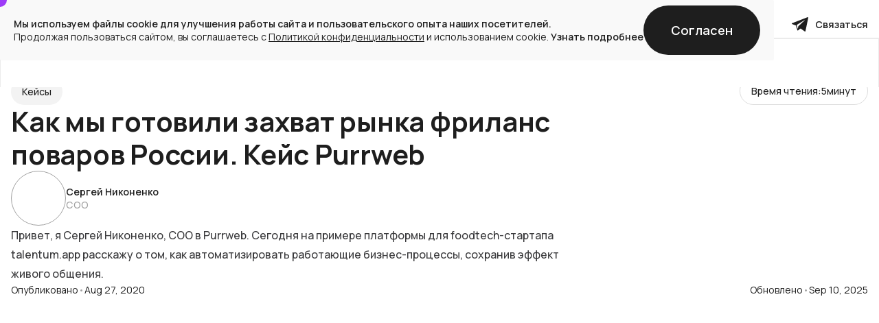

--- FILE ---
content_type: text/html; charset=utf-8
request_url: https://www.purrweb.com/ru/blog/razrobotka-servisa-dlya-rynka-povarov/
body_size: 147692
content:
<!DOCTYPE html><!-- Last Published: Wed Jan 28 2026 13:09:08 GMT+0000 (Coordinated Universal Time) --><html data-wf-domain="www.purrweb.com" data-wf-page="67d7b4f3e40825a72448e61c" data-wf-site="678ccce8ba65076a9fdb8a49" lang="en" data-wf-collection="67d7b4f3e40825a72448e5e3" data-wf-item-slug="razrobotka-servisa-dlya-rynka-povarov"><head><meta charset="utf-8"/><title>Как Мы Разрабатывали Мобильный Сервис Для Фриланс-Поваров - Purrweb</title><meta content="Рассказываем, как проходила разработка мобильного приложения для фриланс-рынка поваров России — делимся опытом удачного решения всех проблем!" name="description"/><meta content="width=device-width, initial-scale=1" name="viewport"/><link href="https://cdn.prod.website-files.com/678ccce8ba65076a9fdb8a49/css/purrweb-6cd113.webflow.shared.4ebd214a0.min.css" rel="stylesheet" type="text/css" integrity="sha384-Tr0hSg6fPrpViE7nqFP08Px1r00FfTyQmZoN5i3BsVAjvrdCGdweNPb1XAu6fP3O" crossorigin="anonymous"/><link href="https://cdn.prod.website-files.com/678ccce8ba65076a9fdb8a49/css/purrweb-6cd113.webflow.67d7b4f3e40825a72448e61c-ef4177e78.min.css" rel="stylesheet" type="text/css" integrity="sha384-I8fMJccfYnfoEiWnZJ/gqP/9k3Kg/ZNboRWnc7MkxjKz+InZDZM8mpXkPY3Z7WGb" crossorigin="anonymous"/><style>@media (min-width:992px) {html.w-mod-js:not(.w-mod-ix) [data-w-id="9a543c66-89f4-86b7-e543-da2fc1fb3802"] {height:0px;}}@media (max-width:991px) and (min-width:768px) {html.w-mod-js:not(.w-mod-ix) [data-w-id="22894488-81bb-8897-231e-a9ef1541a26c"] {-webkit-transform:translate3d(0, 0, 0) scale3d(1, 1, 1) rotateX(0) rotateY(0) rotateZ(-180deg) skew(0, 0);-moz-transform:translate3d(0, 0, 0) scale3d(1, 1, 1) rotateX(0) rotateY(0) rotateZ(-180deg) skew(0, 0);-ms-transform:translate3d(0, 0, 0) scale3d(1, 1, 1) rotateX(0) rotateY(0) rotateZ(-180deg) skew(0, 0);transform:translate3d(0, 0, 0) scale3d(1, 1, 1) rotateX(0) rotateY(0) rotateZ(-180deg) skew(0, 0);}}@media (max-width:767px) and (min-width:480px) {html.w-mod-js:not(.w-mod-ix) [data-w-id="22894488-81bb-8897-231e-a9ef1541a26c"] {-webkit-transform:translate3d(0, 0, 0) scale3d(1, 1, 1) rotateX(0) rotateY(0) rotateZ(-180deg) skew(0, 0);-moz-transform:translate3d(0, 0, 0) scale3d(1, 1, 1) rotateX(0) rotateY(0) rotateZ(-180deg) skew(0, 0);-ms-transform:translate3d(0, 0, 0) scale3d(1, 1, 1) rotateX(0) rotateY(0) rotateZ(-180deg) skew(0, 0);transform:translate3d(0, 0, 0) scale3d(1, 1, 1) rotateX(0) rotateY(0) rotateZ(-180deg) skew(0, 0);}}@media (max-width:479px) {html.w-mod-js:not(.w-mod-ix) [data-w-id="22894488-81bb-8897-231e-a9ef1541a26c"] {-webkit-transform:translate3d(0, 0, 0) scale3d(1, 1, 1) rotateX(0) rotateY(0) rotateZ(-180deg) skew(0, 0);-moz-transform:translate3d(0, 0, 0) scale3d(1, 1, 1) rotateX(0) rotateY(0) rotateZ(-180deg) skew(0, 0);-ms-transform:translate3d(0, 0, 0) scale3d(1, 1, 1) rotateX(0) rotateY(0) rotateZ(-180deg) skew(0, 0);transform:translate3d(0, 0, 0) scale3d(1, 1, 1) rotateX(0) rotateY(0) rotateZ(-180deg) skew(0, 0);}}</style><style>html.w-mod-js:not(.w-mod-ix3) :is(.text_92px, .dribble_services-modal, .case_bg-image) {visibility: hidden !important;}</style><link href="https://fonts.googleapis.com" rel="preconnect"/><link href="https://fonts.gstatic.com" rel="preconnect" crossorigin="anonymous"/><script src="https://ajax.googleapis.com/ajax/libs/webfont/1.6.26/webfont.js" type="text/javascript"></script><script type="text/javascript">WebFont.load({  google: {    families: ["Manrope:regular,500,600,700","Inter:300,regular,500,600,700,800"]  }});</script><script type="text/javascript">!function(o,c){var n=c.documentElement,t=" w-mod-";n.className+=t+"js",("ontouchstart"in o||o.DocumentTouch&&c instanceof DocumentTouch)&&(n.className+=t+"touch")}(window,document);</script><link href="https://cdn.prod.website-files.com/678ccce8ba65076a9fdb8a49/67da7bb81e0179c994a097d7_favicon.png" rel="shortcut icon" type="image/x-icon"/><link href="https://cdn.prod.website-files.com/678ccce8ba65076a9fdb8a49/67da7bd18169065026fecd31_256%20(1).png" rel="apple-touch-icon"/><!-- Yandex.Metrika counter -->
<script type="text/javascript" >
!function(e,r,t,a,c,n,s){e[c]=e[c]||function(){(e[c].a=e[c].a||[]).push(arguments)},e[c].l=1*new Date;for(var i=0;i<document.scripts.length;i++)if(document.scripts[i].src===a)return;n=r.createElement(t),s=r.getElementsByTagName(t)[0],n.async=1,n.src=a,s.parentNode.insertBefore(n,s)}(window,document,"script","https://mc.yandex.ru/metrika/tag.js","ym"),ym(52342033,"init",{clickmap:!0,trackLinks:!0,accurateTrackBounce:!0,webvisor:!0,trackHash:!0,ecommerce:"dataLayer"});
</script>
<noscript><div><img src="https://mc.yandex.ru/watch/52342033" style="position:absolute; left:-9999px;" alt="" /></div></noscript>
<!-- /Yandex.Metrika counter -->

<script>
// попытка перезаписать lang
document.addEventListener("DOMContentLoaded",function(){window.location.href.includes("/ru/")?document.documentElement.lang="ru":document.documentElement.lang="en"});
</script>

<style>
.cursor,.cursor.invert{background-color:var(--_new-colors---purple)}input,textarea{-webkit-border-radius:0}.cursor{position:fixed;top:0;left:0;width:20px;height:20px;border-radius:50%;pointer-events:none;z-index:9999;transform:translate(-50%,-50%);transition:transform .2s ease-out,background-color .2s ease-out,opacity .2s ease-out,width .2s ease-out,height .2s ease-out,mix-blend-mode .2s ease-out}.cursor.invert{mix-blend-mode:difference}.cursor .cursor-text{transition:transform .2s ease-out,opacity .2s ease-out}.cursor.explore{width:7rem;height:7rem}.cursor.drag,.cursor.read{width:4.5rem;height:4.5rem}.cursor.drag .cursor-text,.cursor.explore .cursor-text,.cursor.read .cursor-text{transform:scale(1)}:root{--vh:1vh}.navbar .nav__overlay{background-color:#fff}.nav__overlay.opened-drop,.navbar.scrolled .nav__overlay{box-shadow:inset 1px 0 0 1px #3f3f3f1a}.nav__overlay.opened-drop{height:37.25rem}.cta-form__input-wrapper.invalid .form-input__error,.nav-drop.active .nav-drop__body,.text-input.invalid~.form-input__error{display:block}.navbar .button.filling-transition,.navbar .nav-tg-link.is-desk{box-shadow:inset 0 0 0 1px var(--_background-colors---bgprimary)}@media screen and (max-width:991px){.w-nav-animate-opacity,.w-nav-button,.w-nav-menu,.w-nav-overlay{transition:none!important;-webkit-transition:none!important}.nav-drop.opened .nav_drop-trigger_arrow{transform:rotate(-180deg)}.nav__overlay.opened-drop{height:4.5rem}.nav-drop.opened .nav-drop__body.is-tech{display:block;max-height:210px}.nav-drop.opened .nav-drop__body.is-services{display:block;max-height:760px}.nav-drop.opened .nav-drop__body.is-expertise{display:block;max-height:1436px}.nav-drop.opened .nav-drop__body.is-team{display:block;max-height:80px}.nav-drop.opened .nav-drop__body.is-blog{display:block;max-height:340px}.nav-drop.opened .nav-drop__body.is-about{display:block;max-height:168px}}.footer-link::after{content:"";position:absolute;bottom:-.25rem;left:0;width:0%;height:1px;background-color:var(--_new-colors---purple);transition:width .3s cubic-bezier(.165, .84, .44, 1)}.footer-link:hover::after{width:100%}.cta-form__steps.step-two{display:none}.text-input.invalid{border-color:#e10918}.text-input.is-area{resize:none;overflow:hidden}.text-input.is-area.active{height:8rem!important;overflow:auto}.form-input__error.is-step-two.is-active{color:#e10918!important}.letter,.word{display:inline-block;white-space:nowrap}.radio-button-label.is-interactive{position:relative;overflow:hidden;display:inline-block;transition:transform .4s cubic-bezier(.165, .84, .44, 1)}.radio-button-label.is-interactive::before{content:"";position:absolute;left:0;width:100%;height:9.38rem;border-radius:100%;background-color:var(--_background-colors---bgcontrast);top:100%;transition:top .4s cubic-bezier(.165, .84, .44, 1),border-radius .4s cubic-bezier(.165, .84, .44, 1),height .4s cubic-bezier(.165, .84, .44, 1);z-index:1}input[type=checkbox]:checked~.radio-button-label.is-interactive::before,input[type=radio]:checked~.radio-button-label.is-interactive::before{height:100%;border-radius:0;top:0}.radio-button-label.is-interactive .span_interaction-caption{position:relative;z-index:2;transition:transform .4s cubic-bezier(.165, .84, .44, 1)}input[type=checkbox]:checked~.radio-button-label.is-interactive .span_interaction-caption,input[type=radio]:checked~.radio-button-label.is-interactive .span_interaction-caption{transform:translateY(-100%)}@media screen and (min-width:992px){.button.filling-transition::before,.nav-link::after{content:"";position:absolute;background-color:var(--_new-colors---purple)}.navbar.scrolled .button.filling-transition,.navbar.scrolled .nav-tg-link.is-desk{background-color:var(--_background-colors---bgcontrast);color:var(--textcontrast);box-shadow:inset 0 0 0 1px var(--_background-colors---bgcontrast)}.navbar.scrolled .button.filling-transition:hover,.navbar.scrolled .nav-tg-link.is-desk:hover{box-shadow:inset 0 0 0 1px var(--_background-colors---bgprimary)}.navbar.scrolled .button.filling-transition .button_interaction-caption.is-white,.navbar.scrolled .nav-tg-link.is-desk .sc-link-icon.is-white,.tg_banner .button_interaction-caption.is-white{color:var(--textprimary)}.navbar.scrolled .button.filling-transition::before,.navbar.scrolled .nav-tg-link.is-desk::before{background-color:var(--_background-colors---bgprimary)}.nav-link::after{bottom:.5rem;left:.75rem;width:0%;height:1px;transition:width .3s cubic-bezier(.165, .84, .44, 1)}.nav-link.nav-drop__link::after{bottom:0;left:0;width:0%}.nav-drop.active .nav-drop__trigger::after,.nav-link:hover::after{width:calc(100% - 1.5rem)}.nav-link.nav-drop__link:hover::after{width:100%}@keyframes buttonShrink{0%,100%{transform:scale(1)}50%{transform:scale(1.03)}}.button.filling-transition{position:relative;overflow:hidden;transition:transform .4s cubic-bezier(.165, .84, .44, 1),background-color .2s cubic-bezier(.165, .84, .44, 1),box-shadow .2s cubic-bezier(.165, .84, .44, 1)}.button.filling-transition:hover{animation-name:buttonShrink;animation-duration:.3s}form .button.filling-transition{animation:none!important}.button.filling-transition::before{left:0;width:100%;height:15rem;border-radius:100%;top:100%;transition:top .4s cubic-bezier(.165, .84, .44, 1),border-radius .4s cubic-bezier(.165, .84, .44, 1),height .4s cubic-bezier(.165, .84, .44, 1),background-color .2s cubic-bezier(.165, .84, .44, 1);z-index:1}.button.filling-transition:hover::before{height:100%;border-radius:0;top:0}.button.filling-transition .button_interaction-caption,.nav-tg-link.is-desk .sc-link-icon.is-nav_tg{position:relative;z-index:2;transition:transform .4s cubic-bezier(.165, .84, .44, 1)}.button.filling-transition:hover .button_interaction-caption,.nav-tg-link.is-desk:hover .sc-link-icon.is-nav_tg{transform:translateY(-100%)}.tg_banner .button.filling-transition::before{background-color:var(--textcontrast)}}@keyframes spin{from{transform:rotate(0)}to{transform:rotate(360deg)}}.spinner{width:24px;height:24px;animation:1s linear infinite spin;will-change:transform}.blog_card-wrapper>:first-child{transition:transform .4s cubic-bezier(.165, .84, .44, 1)}.blog_card-wrapper:hover>:first-child{transform:scale(.98)}.text-20px.home-blog-card__text{display:-webkit-box;-webkit-line-clamp:2;-webkit-box-orient:vertical;overflow:hidden;text-overflow:ellipsis}@media screen and (min-width:992px) and (max-width:1279px){.home-blog-card__pic{height:16.13rem}}.cta_form-checkbox:checked~.cta_form-custom_check{border-color:var(--_background-colors---bgcontrast);background-color:var(--_background-colors---bgcontrast);transition:background-color .2s cubic-bezier(.165, .84, .44, 1);background-image:url(https://cdn.prod.website-files.com/678ccce8ba65076a9fdb8a49/689c367e200bb7ad08faa9bf_custom-checkbox-checkmark.589d534424.svg);background-position:50%;background-repeat:no-repeat;background-size:cover}</style><script type="application/ld+json">
{
	"@context": "http://schema.org/",
	"@type": "Article",
	"mainEntityOfPage": {
		"@type": "WebPage",
		"@id": "https://www.purrweb.com/ru/blog/razrobotka-servisa-dlya-rynka-povarov/"
	},
	"author": {
		"@type": "Person",
		"name": "Сергей Никоненко"
	},
	"publisher": {
		"@type": "Organization",
		"name": "Purrweb",
		"logo": {
			"@type": "ImageObject",
			"url": "https://www.purrweb.com/blog/wp-content/uploads/2025/03/Purrweb.png"
		}
	},
	"headline": "Как мы готовили захват рынка фриланс поваров России. Кейс Purrweb",
	"image": "https://cdn.prod.website-files.com/67979d011457a45dd6d75e23/68b5751c28e284c40af7e0e6_site-cover-rus.png.avif",
	"datePublished": "Aug 27, 2020",
	"dateModified": "Sep 10, 2025"
}
</script>

<script type="application/ld+json">
{
	"@context": "http://schema.org/",
	"@type": "BreadcrumbList",
	"itemListElement": [
		{
			"@type": "ListItem",
			"position": 1,
			"name": "Главная",
			"item": "https://www.purrweb.com/ru/"
		},
		{
			"@type": "ListItem",
			"position": 2,
			"name": "Блог",
			"item": "https://www.purrweb.com/ru/blog/"
		},
		{
			"@type": "ListItem",
			"position": 3,
			"name": "Как мы готовили захват рынка фриланс поваров России. Кейс Purrweb
",
			"item": "https://www.purrweb.com/ru/blog/razrobotka-servisa-dlya-rynka-povarov"
		}
	]
}
</script>

<link rel="canonical" href="https://www.purrweb.com/ru/blog/razrobotka-servisa-dlya-rynka-povarov/" />

<link rel="stylesheet" href="https://cdnjs.cloudflare.com/ajax/libs/Swiper/8.4.0/swiper-bundle.min.css" integrity="sha512-+q7w/uIOdQU8PcK5NVOfkNcDc2tvdAel543I9hryHDA583c6+pY33Jjw5T3WmLOemRlX5x14mHsnvqq1vs/+RA==" crossorigin="anonymous" referrerpolicy="no-referrer" />

<!-- Finsweet Attributes -->
<script async type="module"
src="https://cdn.jsdelivr.net/npm/@finsweet/attributes@2/attributes.js"
fs-inject
fs-toc
></script>

<style>
.swiper-pagination-bullet {
	width: 48px;
  height: 2px;
  background-color: #000000;
  opacity: 0.15;
  border-radius: 0px;
  margin: 0 1px !important;
}
.swiper-pagination-bullet.swiper-pagination-bullet-active {
	opacity: 1;
}
</style></head><body><div data-cursor="scale-inv" class="cookie-banner"><div class="cookie_banner-text_wrapper"><div class="text14-20"><strong class="bold600">Мы используем файлы cookie для улучшения работы сайта и пользовательского опыта наших посетителей.</strong></div><div class="text14-20">Продолжая пользоваться сайтом, вы соглашаетесь с <a href="https://www.purrweb.com/ru/privacy-policy/" target="_blank" class="in_text-link">Политикой конфиденциальности</a> и использованием cookie. <a href="https://www.purrweb.com/ru/privacy-policy/" target="_blank" class="in_text-link bold600 is-no_dec">Узнать подробнее</a></div></div><div id="consentButton" class="cookie_banner-button_wrapper w-node-_4b52e35e-9e51-2013-2b3b-e0148c72dfe4-8d1dbf78"><a data-cursor="hide" data-wf--button-with-filling-transition--variant="small" href="#" class="button filling-transition w-variant-3a557d78-62ac-2cc1-2886-32f4b1486535 is-dribble_events-auto w-inline-block"><div class="button_interaction-caption w-variant-3a557d78-62ac-2cc1-2886-32f4b1486535">Согласен</div><div class="button_interaction-caption w-variant-3a557d78-62ac-2cc1-2886-32f4b1486535 is-white">Согласен</div></a></div></div><div class="w-embed"><style>
body {
	scroll-behavior: smooth;
}

.blog-rich div:first-child h2 {
  margin-top: 0;
}
.blog-rich > :last-child,
.blog-rich blockquote:last-child {
  margin-bottom: 0;
}

.blog-rich .button {
	text-decoration: none;
}

.blog-rich .w-embed {
	margin-bottom: 1rem;
}

/**/
.w-radio-input.is-active-starrating ~ .blog_stars-icon {
	color: var(--textprimary);
}

/* -- вращение кружка с mvp в чёрном СТА -- */
@keyframes ctaRotation {
  0% {
    transform: rotate(0deg);
  }
  100% {
    transform: rotate(360deg);
  }
}

.black_cta-bg_pic.is-rotating {
  animation: ctaRotation 10s infinite linear;
}
/* -- */

.blog_body-black_cta .button.filling-transition::before,
.blog_body-startups_cta .button.filling-transition::before {
	background-color: white;
}
[data-wf--button-with-filling-transition--variant="purple"] {
  color: var(--textcontrast) !important;
}
[data-wf--button-with-filling-transition--variant="purple"]
  .button_interaction-caption.is-white {
  color: var(--textprimary);
}

/* -- таблицы -- */
.wp_responsive_table {
  width: 100%;
  min-width: 50.00rem;
}

.wp_responsive_table td {
  padding: 1rem;
  text-align: center;
  border: 1px solid #E5E5E5;
  background-color: #F9F9F9;
}

.wp_responsive_table .wp_table-header {
  background-color: #e5e5e5;
  font-weight: 600;
}

.wp_responsive_table li {
	text-align: left;
}

/**/
.post_divider {
	width: 100%;
  height: 1px;
  background-color: #E5E5E5;
	margin: 3.75rem 0;
}

.design_lead-rich h2 {
	size: 1.63rem;
	line-height: 1.28;
	margin-bottom: 1.5rem;
}

.design_lead-rich p {
	size: 1rem;
	line-height: 1.5;
	margin-bottom: 0.83rem;
}

.lead_modal-inner.is-healthtech .button.filling-transition:hover::before {
	background-color: white;
}
</style></div><div data-cursor-lang="ru" class="cursor"><div class="cursor-text">Explore</div></div><div fs-scrolldisable-element="when-visible" class="form-modal"><div data-w-id="ac1a5d97-46d4-a8b1-82c3-47d2b71794ce" class="form-modal-bg modal_form-reset"></div><div class="form-modal-main"><div class="form-modal-close modal_form-reset"><img data-w-id="ac1a5d97-46d4-a8b1-82c3-47d2b71794d1" loading="lazy" alt="close button" src="https://cdn.prod.website-files.com/678ccce8ba65076a9fdb8a49/679b18e7b27b9da90dcf7b1c_28%20-%20cross.svg" class="form-modal-close_icon"/></div><div class="home-cta__content is-in-modal"><div class="home-cta__header"><div class="home-cta__controls"><div class="home-cta__dot is-upd active disabled"><div class="home_cta-dot-clickable"></div></div><div class="home-cta__dot is-upd disabled"><div class="home_cta-dot-clickable"></div></div></div><div class="heading-24px home-cta__heading">Уложитесь в мой дедлайн?</div></div><div class="cta-form-block w-form"><form id="wf-form-Modal-form" name="wf-form-Modal-form" data-name="Modal form" method="post" class="cta-form in-modal" data-wf-page-id="67d7b4f3e40825a72448e61c" data-wf-element-id="ac1a5d97-46d4-a8b1-82c3-47d2b71794dc"><div class="cta-form__steps step-one"><div class="cta-form__main is-for-modal"><div class="cta-form__input-wrapper"><input class="text-input is-upd w-input" maxlength="50" name="entry.1454992494" data-name="entry.1454992494" placeholder="Имя" type="text" id="entry.-2" required=""/><div class="form-input__error text14-20">Обязательное поле</div></div><div class="cta-form__input-wrapper"><input class="text-input is-upd is-phone w-input" maxlength="15" name="entry.665628659" data-name="entry.665628659" placeholder="Номер телефона" type="tel" id="entry.-2" required=""/><div class="form-input__error text14-20">Некорректный номер</div></div><div class="cta-form__input-wrapper"><input class="text-input is-upd w-input" maxlength="50" name="entry.12738361" data-name="entry.12738361" placeholder="E-mail" type="email" id="entry.-2" required=""/><div class="form-input__error text14-20">Некорректный Email</div></div><div id="w-node-ac1a5d97-46d4-a8b1-82c3-47d2b71794eb-b71794cd" class="cta-form__input-wrapper"><textarea id="entry.-2" name="entry.991843766" maxlength="400" data-name="entry.991843766" placeholder="Скажи, что нужно — назовём сроки. Быстрее, чем ты думаешь" required="" class="text-input is-upd is-area w-input"></textarea><div class="form-input__error text14-20">Обязательное поле</div></div><div class="form-hidden_fields"><input class="entry_page-field w-input" maxlength="256" name="entry.1762277714" data-name="entry.1762277714" placeholder="Example Text" type="text" id="entry.-2"/><input class="w-input" maxlength="256" name="entry.1809692993" data-name="entry.1809692993" placeholder="Example Text" type="text" id="entry.-2"/><input class="w-input" maxlength="256" name="entry.276938815" data-name="entry.276938815" placeholder="Example Text" type="text" id="entry.-2"/><input class="w-input" maxlength="256" name="entry.1801770436" data-name="entry.1801770436" placeholder="Example Text" type="text" id="entry.-2"/><input class="w-input" maxlength="256" name="entry.97214306" data-name="entry.97214306" placeholder="Example Text" type="text" id="entry.-2"/></div></div><div class="cta-form__bottom is-upd"><div class="text14-20 is-form_annotation">Все поля обязательны к заполнению</div><div class="bottom_form-next_wrapper"><div class="cta_form-checks_wrapper"><div class="form-input__error text14-20 is-consent">Вы не подтвердили свое согласие</div><div class="cta-form__input-wrapper"><label class="w-checkbox cta_form-checkbox_field is-privacy"><input type="checkbox" id="privacy-tick-3" name="privacy-tick-3" data-name="Privacy Tick 3" required="" class="w-checkbox-input cta_form-checkbox is-privacy" checked=""/><div class="cta_form-custom_check"></div><span class="cta_form-processing w-form-label" for="privacy-tick-3">Согласен с <a href="https://www.purrweb.com/ru/privacy-policy/" target="_blank" class="cta_form-processing-link is-upd c-black">политикой конфиденциальности</a></span></label></div><div class="cta-form__input-wrapper"><label class="w-checkbox cta_form-checkbox_field is-personal_data"><input type="checkbox" id="personal-data-tick-3" name="personal-data-tick-3" data-name="Personal Data Tick 3" required="" class="w-checkbox-input cta_form-checkbox is-personal_data" checked=""/><div class="cta_form-custom_check"></div><span class="cta_form-processing w-form-label" for="personal-data-tick-3">Согласен с обработкой <a href="https://www.purrweb.com/ru/personal-data" target="_blank" class="cta_form-processing-link is-upd c-black">персональных данных</a></span></label></div></div><a href="#" class="button filling-transition-upd w-inline-block"><div class="button_interaction-caption is-upd">Далее</div><div class="button_interaction-caption is-upd">Далее</div></a></div></div></div><div class="cta-form__steps step-two"><div class="cta-form__main for-radios"><div class="cta-form__radio-block"><div class="text16-20 w600">Роль в проекте</div><input name="entry.479119848" data-name="entry.479119848" class="hidden-input"/><div class="cta-form__radio-wrapper is-role"><label class="radio-button-field w-radio"><input type="radio" name="Role-in-project" id="radio-4" data-name="Role in project" required="" class="w-form-formradioinput radio-button w-radio-input" value="Владелец"/><span data-wf--radio-label-with-filling-transition--variant="large" data-cursor="scale-inv" class="radio-button-label is-interactive w-variant-2c4bf139-6376-496c-cdf9-762a4823969a"><div class="span_interaction-caption w-variant-2c4bf139-6376-496c-cdf9-762a4823969a">Владелец</div><div class="span_interaction-caption w-variant-2c4bf139-6376-496c-cdf9-762a4823969a is-white">Владелец</div></span><span class="radio-button-label is-gray w-form-label" for="radio-4">Владелец</span></label><label class="radio-button-field w-radio"><input type="radio" name="Role-in-project" id="radio-5" data-name="Role in project" required="" class="w-form-formradioinput radio-button w-radio-input" value="Менеджер"/><span data-wf--radio-label-with-filling-transition--variant="large" data-cursor="scale-inv" class="radio-button-label is-interactive w-variant-2c4bf139-6376-496c-cdf9-762a4823969a"><div class="span_interaction-caption w-variant-2c4bf139-6376-496c-cdf9-762a4823969a">Менеджер</div><div class="span_interaction-caption w-variant-2c4bf139-6376-496c-cdf9-762a4823969a is-white">Менеджер</div></span><span class="radio-button-label is-gray w-form-label" for="radio-5">Менеджер</span></label><label class="radio-button-field w-radio"><input type="radio" name="Role-in-project" id="radio-6" data-name="Role in project" required="" class="w-form-formradioinput radio-button w-radio-input" value="СТО"/><span data-wf--radio-label-with-filling-transition--variant="large" data-cursor="scale-inv" class="radio-button-label is-interactive w-variant-2c4bf139-6376-496c-cdf9-762a4823969a"><div class="span_interaction-caption w-variant-2c4bf139-6376-496c-cdf9-762a4823969a">CTO</div><div class="span_interaction-caption w-variant-2c4bf139-6376-496c-cdf9-762a4823969a is-white">CTO</div></span><span class="radio-button-label is-gray w-form-label" for="radio-6">CTO</span></label><label class="radio-button-field w-radio"><input type="radio" name="Role-in-project" id="radio-7" data-name="Role in project" required="" class="w-form-formradioinput radio-button w-radio-input" value="Другое"/><span data-wf--radio-label-with-filling-transition--variant="large" data-cursor="scale-inv" class="radio-button-label is-interactive w-variant-2c4bf139-6376-496c-cdf9-762a4823969a"><div class="span_interaction-caption w-variant-2c4bf139-6376-496c-cdf9-762a4823969a">Другое</div><div class="span_interaction-caption w-variant-2c4bf139-6376-496c-cdf9-762a4823969a is-white">Другое</div></span><span class="radio-button-label is-gray w-form-label" for="radio-7">Другое</span></label></div></div><div class="cta-form__radio-block is-checkboxes"><div class="text16-20 w600">Интересующая услуга</div><input name="entry.259213652" data-name="entry.259213652" class="hidden-input"/><div class="cta-form__radio-wrapper is-servies"><label class="w-checkbox radio-button-field"><input type="checkbox" name="Service-of-interest---Analytics-4" id="Service-of-interest---Analytics-4" data-name="Service Of Interest Analytics 4" class="w-checkbox-input radio-button is-service-checkbox"/><span class="radio-button-label is-gray w-form-label" for="Service-of-interest---Analytics-4">Аналитика</span><span data-wf--radio-label-with-filling-transition--variant="large" data-cursor="scale-inv" class="radio-button-label is-interactive w-variant-2c4bf139-6376-496c-cdf9-762a4823969a"><div class="span_interaction-caption w-variant-2c4bf139-6376-496c-cdf9-762a4823969a">Аналитика</div><div class="span_interaction-caption w-variant-2c4bf139-6376-496c-cdf9-762a4823969a is-white">Аналитика</div></span></label><label class="w-checkbox radio-button-field"><input type="checkbox" name="Service-of-interest---Analytics-4" id="Service-of-interest---Analytics-4" data-name="Service Of Interest Analytics 4" class="w-checkbox-input radio-button is-service-checkbox"/><span class="radio-button-label is-gray w-form-label" for="Service-of-interest---Analytics-4">Дизайн</span><span data-wf--radio-label-with-filling-transition--variant="large" data-cursor="scale-inv" class="radio-button-label is-interactive w-variant-2c4bf139-6376-496c-cdf9-762a4823969a"><div class="span_interaction-caption w-variant-2c4bf139-6376-496c-cdf9-762a4823969a">Дизайн</div><div class="span_interaction-caption w-variant-2c4bf139-6376-496c-cdf9-762a4823969a is-white">Дизайн</div></span></label><label class="w-checkbox radio-button-field"><input type="checkbox" name="Service-of-interest---Analytics-4" id="Service-of-interest---Analytics-4" data-name="Service Of Interest Analytics 4" class="w-checkbox-input radio-button is-service-checkbox"/><span class="radio-button-label is-gray w-form-label" for="Service-of-interest---Analytics-4">Аудит</span><span data-wf--radio-label-with-filling-transition--variant="large" data-cursor="scale-inv" class="radio-button-label is-interactive w-variant-2c4bf139-6376-496c-cdf9-762a4823969a"><div class="span_interaction-caption w-variant-2c4bf139-6376-496c-cdf9-762a4823969a">Аудит</div><div class="span_interaction-caption w-variant-2c4bf139-6376-496c-cdf9-762a4823969a is-white">Аудит</div></span></label><label class="w-checkbox radio-button-field"><input type="checkbox" name="Service-of-interest---Analytics-4" id="Service-of-interest---Analytics-4" data-name="Service Of Interest Analytics 4" class="w-checkbox-input radio-button is-service-checkbox"/><span class="radio-button-label is-gray w-form-label" for="Service-of-interest---Analytics-4">Разработка</span><span data-wf--radio-label-with-filling-transition--variant="large" data-cursor="scale-inv" class="radio-button-label is-interactive w-variant-2c4bf139-6376-496c-cdf9-762a4823969a"><div class="span_interaction-caption w-variant-2c4bf139-6376-496c-cdf9-762a4823969a">Разработка</div><div class="span_interaction-caption w-variant-2c4bf139-6376-496c-cdf9-762a4823969a is-white">Разработка</div></span></label><label class="w-checkbox radio-button-field"><input type="checkbox" name="Service-of-interest---Analytics-4" id="Service-of-interest---Analytics-4" data-name="Service Of Interest Analytics 4" class="w-checkbox-input radio-button is-service-checkbox"/><span class="radio-button-label is-gray w-form-label" for="Service-of-interest---Analytics-4">Другое</span><span data-wf--radio-label-with-filling-transition--variant="large" data-cursor="scale-inv" class="radio-button-label is-interactive w-variant-2c4bf139-6376-496c-cdf9-762a4823969a"><div class="span_interaction-caption w-variant-2c4bf139-6376-496c-cdf9-762a4823969a">Другое</div><div class="span_interaction-caption w-variant-2c4bf139-6376-496c-cdf9-762a4823969a is-white">Другое</div></span></label></div></div><div class="cta-form__radio-block"><div class="text16-20 w600">Примерный бюджет</div><input name="entry.379734242" data-name="entry.379734242" class="hidden-input"/><div class="cta-form__radio-wrapper is-budget"><label class="radio-button-field w-radio"><input type="radio" name="Approximate-budget" id="500" data-name="Approximate budget" class="w-form-formradioinput radio-button w-radio-input" value="≤ 500т"/><span data-wf--radio-label-with-filling-transition--variant="large" data-cursor="scale-inv" class="radio-button-label is-interactive w-variant-2c4bf139-6376-496c-cdf9-762a4823969a"><div class="span_interaction-caption w-variant-2c4bf139-6376-496c-cdf9-762a4823969a">≤ 500т</div><div class="span_interaction-caption w-variant-2c4bf139-6376-496c-cdf9-762a4823969a is-white">≤ 500т</div></span><span class="radio-button-label is-gray w-form-label" for="500">≤ 500т</span></label><label class="radio-button-field w-radio"><input type="radio" name="Approximate-budget" id="500---3" data-name="Approximate budget" class="w-form-formradioinput radio-button w-radio-input" value="500т - 3млн"/><span data-wf--radio-label-with-filling-transition--variant="large" data-cursor="scale-inv" class="radio-button-label is-interactive w-variant-2c4bf139-6376-496c-cdf9-762a4823969a"><div class="span_interaction-caption w-variant-2c4bf139-6376-496c-cdf9-762a4823969a">500т - 3млн</div><div class="span_interaction-caption w-variant-2c4bf139-6376-496c-cdf9-762a4823969a is-white">500т - 3млн</div></span><span class="radio-button-label is-gray w-form-label" for="500---3">500т - 3млн</span></label><label class="radio-button-field w-radio"><input type="radio" name="Approximate-budget" id="3---5" data-name="Approximate budget" class="w-form-formradioinput radio-button w-radio-input" value="3млн - 5млн"/><span data-wf--radio-label-with-filling-transition--variant="large" data-cursor="scale-inv" class="radio-button-label is-interactive w-variant-2c4bf139-6376-496c-cdf9-762a4823969a"><div class="span_interaction-caption w-variant-2c4bf139-6376-496c-cdf9-762a4823969a">3млн - 5млн</div><div class="span_interaction-caption w-variant-2c4bf139-6376-496c-cdf9-762a4823969a is-white">3млн - 5млн</div></span><span class="radio-button-label is-gray w-form-label" for="3---5">3млн - 5млн</span></label><label class="radio-button-field w-radio"><input type="radio" name="Approximate-budget" id="5---10" data-name="Approximate budget" class="w-form-formradioinput radio-button w-radio-input" value="5млн - 10млн"/><span data-wf--radio-label-with-filling-transition--variant="large" data-cursor="scale-inv" class="radio-button-label is-interactive w-variant-2c4bf139-6376-496c-cdf9-762a4823969a"><div class="span_interaction-caption w-variant-2c4bf139-6376-496c-cdf9-762a4823969a">5млн - 10млн</div><div class="span_interaction-caption w-variant-2c4bf139-6376-496c-cdf9-762a4823969a is-white">5млн - 10млн</div></span><span class="radio-button-label is-gray w-form-label" for="5---10">5млн - 10млн</span></label><label class="radio-button-field w-radio"><input type="radio" name="Approximate-budget" id="10---20" data-name="Approximate budget" class="w-form-formradioinput radio-button w-radio-input" value="10млн - 20млн"/><span data-wf--radio-label-with-filling-transition--variant="large" data-cursor="scale-inv" class="radio-button-label is-interactive w-variant-2c4bf139-6376-496c-cdf9-762a4823969a"><div class="span_interaction-caption w-variant-2c4bf139-6376-496c-cdf9-762a4823969a">10млн - 20млн</div><div class="span_interaction-caption w-variant-2c4bf139-6376-496c-cdf9-762a4823969a is-white">10млн - 20млн</div></span><span class="radio-button-label is-gray w-form-label" for="10---20">10млн - 20млн</span></label><label class="radio-button-field w-radio"><input type="radio" name="Approximate-budget" id="20" data-name="Approximate budget" class="w-form-formradioinput radio-button w-radio-input" value="≥ 20млн"/><span data-wf--radio-label-with-filling-transition--variant="large" data-cursor="scale-inv" class="radio-button-label is-interactive w-variant-2c4bf139-6376-496c-cdf9-762a4823969a"><div class="span_interaction-caption w-variant-2c4bf139-6376-496c-cdf9-762a4823969a">≥ 20млн</div><div class="span_interaction-caption w-variant-2c4bf139-6376-496c-cdf9-762a4823969a is-white">≥ 20млн</div></span><span class="radio-button-label is-gray w-form-label" for="20">≥ 20млн</span></label></div></div></div><div class="cta-form__bottom"><div class="form-input__error text14-20 is-step-two">Пожалуйста, проставьте по варианту в каждой категории</div><div class="bottom_form-next_wrapper"><div class="cta-form__input-wrapper"><div class="cta_form-checks_wrapper"><div class="cta_form-checks_wrapper"><div class="form-input__error text14-20 is-consent">Вы не подтвердили свое согласие</div><div class="cta-form__input-wrapper"><label class="w-checkbox cta_form-checkbox_field is-privacy"><input type="checkbox" id="privacy-tick-3" name="privacy-tick-3" data-name="Privacy Tick 3" required="" class="w-checkbox-input cta_form-checkbox is-privacy" checked=""/><div class="cta_form-custom_check"></div><span class="cta_form-processing w-form-label" for="privacy-tick-3">Согласен с <a href="https://www.purrweb.com/ru/privacy-policy/" target="_blank" class="cta_form-processing-link is-upd c-black">политикой конфиденциальности</a></span></label></div><div class="cta-form__input-wrapper"><label class="w-checkbox cta_form-checkbox_field is-personal_data"><input type="checkbox" id="personal-data-tick-3" name="personal-data-tick-3" data-name="Personal Data Tick 3" required="" class="w-checkbox-input cta_form-checkbox is-personal_data" checked=""/><div class="cta_form-custom_check"></div><span class="cta_form-processing w-form-label" for="personal-data-tick-3">Согласен с обработкой <a href="https://www.purrweb.com/ru/personal-data" target="_blank" class="cta_form-processing-link is-upd c-black">персональных данных</a></span></label></div></div></div></div><a href="#" class="button filling-transition-upd cta_form-mirror w-inline-block"><div class="button_interaction-caption is-upd">Отправить</div><div class="button_interaction-caption is-upd">Отправить</div></a></div><input type="submit" data-wait="Пожалуйста, подождите" disabled="" class="button button--large cta_form-submit" value="Отправить заявку"/></div></div></form><div class="cta_form-success_message w-form-done"><div class="success_message-main"><div class="success_message-content is-for-modal"><img width="617.5" sizes="100vw" alt="several colorful figures" src="https://cdn.prod.website-files.com/678ccce8ba65076a9fdb8a49/680b2338d3aad4fc23c34e42_form%20success.avif" loading="lazy" srcset="https://cdn.prod.website-files.com/678ccce8ba65076a9fdb8a49/680b2338d3aad4fc23c34e42_form%20success-p-500.png 500w, https://cdn.prod.website-files.com/678ccce8ba65076a9fdb8a49/680b2338d3aad4fc23c34e42_form%20success.avif 1235w" class="success_message-pic is-for-modal"/><div class="success_message-text_wrapper"><div class="heading-48px">Заявка отправлена</div><div class="text16-24">В ближайшее время с вами свяжется наш менеджер</div></div></div><div class="success_message-button_wrapper"><div data-w-id="ac1a5d97-46d4-a8b1-82c3-47d2b717956e" class="success_message-button-trigger modal_form-reset"><a data-cursor="hide" data-wf--button-with-filling-transition--variant="large" href="#" class="button filling-transition w-variant-73670660-128d-cfb9-6e82-e5ec331cb31f is-dribble_events-auto w-inline-block"><div class="button_interaction-caption w-variant-73670660-128d-cfb9-6e82-e5ec331cb31f">Закрыть</div><div class="button_interaction-caption w-variant-73670660-128d-cfb9-6e82-e5ec331cb31f is-white">Закрыть</div></a></div></div></div></div><div class="w-form-fail"><div>Oops! Something went wrong while submitting the form.</div></div></div></div></div></div><div class="w-condition-invisible"><div class="lead_modal is-floating"><div class="lead_modal-bg lead_modal-close"></div><div class="lead_modal-inner is-ru"><div class="lead_modal-content"><div class="lead_modal-text_wrapper"><div class="heading-32px">Вам кажется, что с дизайном все нормально. Но так ли это?</div><div class="text-20px">Бесплатный чек-лист для проверки интерфейса. Оцените, насколько хорош ваш дизайн и определите, нужно ли вам что-то менять.</div></div><a data-cursor="hide" data-wf--button-with-filling-transition--variant="base" href="https://t.me/purrweb_agency_bot?start=tr5914" target="_blank" class="button filling-transition is-dribble_events-auto w-inline-block"><div class="button_interaction-caption">Забрать чек-лист</div><div class="button_interaction-caption is-white">Забрать чек-лист</div></a></div><img src="https://cdn.prod.website-files.com/678ccce8ba65076a9fdb8a49/6853b4844dfc4e9948808dd1_Group%2017.webp" loading="lazy" width="265" sizes="(max-width: 479px) 100vw, 265px" alt="" srcset="https://cdn.prod.website-files.com/678ccce8ba65076a9fdb8a49/6853b4844dfc4e9948808dd1_Group%2017-p-500.webp 500w, https://cdn.prod.website-files.com/678ccce8ba65076a9fdb8a49/6853b4844dfc4e9948808dd1_Group%2017.webp 530w" class="lead_modal-bg_pic"/><div class="lead_modal-close_button lead_modal-close w-embed"><svg width="100%" height="100%" viewBox="0 0 28 28" fill="none" xmlns="http://www.w3.org/2000/svg">
<path d="M6.92887 6.92856C6.66683 7.19059 6.53696 7.50687 6.53924 7.8774C6.54153 8.24793 6.67141 8.56192 6.92887 8.81938L12.1106 14.0011L6.92887 19.1829C6.67246 19.4393 6.54285 19.7525 6.54004 20.1225C6.53722 20.4925 6.66683 20.8085 6.92887 21.0706C7.19099 21.3327 7.50846 21.4637 7.88128 21.4637C8.25409 21.4637 8.5687 21.3355 8.82511 21.0791L14.0069 15.8974L19.1818 21.0723C19.4382 21.3287 19.7516 21.458 20.1222 21.4603C20.4927 21.4626 20.809 21.3327 21.071 21.0707C21.333 20.8087 21.4641 20.4912 21.4641 20.1184C21.4641 19.7456 21.3359 19.431 21.0794 19.1746L15.9046 13.9997L21.078 8.82625C21.3355 8.56879 21.4642 8.25365 21.4642 7.88083C21.4642 7.50802 21.3331 7.19055 21.071 6.92842C20.809 6.66639 20.4929 6.53678 20.1229 6.53959C19.7529 6.54241 19.4392 6.67255 19.1818 6.93001L14.0083 12.1035L8.82656 6.92169C8.5691 6.66423 8.25396 6.5355 7.88114 6.5355C7.50833 6.5355 7.1909 6.66652 6.92887 6.92856Z" fill="#232324"/>
</svg></div></div></div></div><div class="w-condition-invisible"><div class="lead_modal is-edtech is-floating"><div class="lead_modal-bg"></div><div class="lead_modal-inner is-edtech"><div class="lead_modal-content"><div class="lead_modal-text_wrapper"><div class="heading-32px">Соберите архитектуру EdTech-платформы. Без IT-экспертизы</div><div class="v_flex-gap_24px"><div class="text-20px">Понятная инструкция по разработке архитектуры. Для  тех, кто хочет сменить платформу,<br/>но не знает как.</div><div class="text-20px">Полезно онлайн-школам, частным оффлайн-школам и отделам корпоративного обучения, которые хотят масштабироваться.</div></div></div><a data-cursor="hide" data-wf--button-with-filling-transition--variant="base" href="https://t.me/purrweb_agency_bot?start=tr6529" target="_blank" class="button filling-transition is-dribble_events-auto w-inline-block"><div class="button_interaction-caption">Забрать инструкцию</div><div class="button_interaction-caption is-white">Забрать инструкцию</div></a></div><img width="265" loading="lazy" alt="" src="https://cdn.prod.website-files.com/678ccce8ba65076a9fdb8a49/687e14f62d125ff4a7a078dc_Group%2034126.svg" class="edtech_lead_modal-bg_pic"/><div class="lead_modal-close_button lead_modal-close w-embed"><svg width="100%" height="100%" viewBox="0 0 28 28" fill="none" xmlns="http://www.w3.org/2000/svg">
<path d="M6.92887 6.92856C6.66683 7.19059 6.53696 7.50687 6.53924 7.8774C6.54153 8.24793 6.67141 8.56192 6.92887 8.81938L12.1106 14.0011L6.92887 19.1829C6.67246 19.4393 6.54285 19.7525 6.54004 20.1225C6.53722 20.4925 6.66683 20.8085 6.92887 21.0706C7.19099 21.3327 7.50846 21.4637 7.88128 21.4637C8.25409 21.4637 8.5687 21.3355 8.82511 21.0791L14.0069 15.8974L19.1818 21.0723C19.4382 21.3287 19.7516 21.458 20.1222 21.4603C20.4927 21.4626 20.809 21.3327 21.071 21.0707C21.333 20.8087 21.4641 20.4912 21.4641 20.1184C21.4641 19.7456 21.3359 19.431 21.0794 19.1746L15.9046 13.9997L21.078 8.82625C21.3355 8.56879 21.4642 8.25365 21.4642 7.88083C21.4642 7.50802 21.3331 7.19055 21.071 6.92842C20.809 6.66639 20.4929 6.53678 20.1229 6.53959C19.7529 6.54241 19.4392 6.67255 19.1818 6.93001L14.0083 12.1035L8.82656 6.92169C8.5691 6.66423 8.25396 6.5355 7.88114 6.5355C7.50833 6.5355 7.1909 6.66652 6.92887 6.92856Z" fill="#232324"/>
</svg></div></div></div></div><div class="w-condition-invisible"><div class="lead_modal is-crib is-floating"><div class="lead_modal-bg lead_modal-close"></div><div class="lead_modal-inner is-crib"><div class="lead_modal-content is-crib"><div class="lead_modal-text_wrapper"><div class="crib_rich w-richtext"></div></div><a data-cursor="hide" data-wf--button-with-filling-transition--variant="base" href="https://t.me/purrweb_agency_bot?start=tr6529" target="_blank" class="button filling-transition is-dribble_events-auto w-inline-block"><div class="button_interaction-caption">Скачать инструкцию</div><div class="button_interaction-caption is-white">Скачать инструкцию</div></a></div><img width="265" loading="lazy" alt="" src="https://cdn.prod.website-files.com/678ccce8ba65076a9fdb8a49/6889cc91c43a34a590039567_Group%2034130.webp" class="crib_lead_modal-bg_pic"/><div class="lead_modal-close_button lead_modal-close w-embed"><svg width="100%" height="100%" viewBox="0 0 28 28" fill="none" xmlns="http://www.w3.org/2000/svg">
<path d="M6.92887 6.92856C6.66683 7.19059 6.53696 7.50687 6.53924 7.8774C6.54153 8.24793 6.67141 8.56192 6.92887 8.81938L12.1106 14.0011L6.92887 19.1829C6.67246 19.4393 6.54285 19.7525 6.54004 20.1225C6.53722 20.4925 6.66683 20.8085 6.92887 21.0706C7.19099 21.3327 7.50846 21.4637 7.88128 21.4637C8.25409 21.4637 8.5687 21.3355 8.82511 21.0791L14.0069 15.8974L19.1818 21.0723C19.4382 21.3287 19.7516 21.458 20.1222 21.4603C20.4927 21.4626 20.809 21.3327 21.071 21.0707C21.333 20.8087 21.4641 20.4912 21.4641 20.1184C21.4641 19.7456 21.3359 19.431 21.0794 19.1746L15.9046 13.9997L21.078 8.82625C21.3355 8.56879 21.4642 8.25365 21.4642 7.88083C21.4642 7.50802 21.3331 7.19055 21.071 6.92842C20.809 6.66639 20.4929 6.53678 20.1229 6.53959C19.7529 6.54241 19.4392 6.67255 19.1818 6.93001L14.0083 12.1035L8.82656 6.92169C8.5691 6.66423 8.25396 6.5355 7.88114 6.5355C7.50833 6.5355 7.1909 6.66652 6.92887 6.92856Z" fill="#232324"/>
</svg></div></div></div></div><div data-animation="default" class="navbar w-nav" data-easing2="ease-out-quart" fs-scrolldisable-element="smart-nav" data-easing="ease-out-quart" data-collapse="medium" data-w-id="a82f343e-d482-5d59-1916-014bc12d1748" role="banner" data-no-scroll="1" data-duration="0" data-cursor="hide"><div class="container container--in-nav w-container"><div class="nav-content"><div class="nav__brand-and-menu"><a href="https://www.purrweb.com/ru" class="brand w-nav-brand"><div class="nav-logo w-embed"><svg width="100%" height="100%" viewBox="0 0 88 16" fill="none" xmlns="http://www.w3.org/2000/svg">
<g clip-path="url(#clip0_2916_22640)">
<path d="M23.356 1.61133H18.5986V14.2658H21.471V10.2887H23.356C25.8334 10.2887 27.7543 8.35436 27.7543 5.95001C27.7543 3.54566 25.8334 1.61133 23.356 1.61133ZM23.356 7.57701H21.471V4.323H23.356C24.2357 4.323 24.882 5.02804 24.882 5.95001C24.882 6.87197 24.2357 7.57701 23.356 7.57701Z" fill="#1E1E1E"/>
<path d="M35.0761 5.22689V10.1621C35.0761 11.4457 34.3939 12.0242 33.4065 12.0242C32.5448 12.0242 31.8447 11.4999 31.8447 10.3791V5.22689H29.1518V10.7768C29.1518 13.2173 30.6957 14.5189 32.5089 14.5189C33.6938 14.5189 34.5914 14.085 35.0761 13.4161V14.2658H37.7689V5.22689H35.0761Z" fill="#1E1E1E"/>
<path d="M42.6162 6.83582V5.22689H39.9234V14.2658H42.6162V10.1802C42.6162 8.39051 44.196 7.93857 45.3091 8.11934V5.04611C44.1781 5.04611 42.9753 5.62461 42.6162 6.83582Z" fill="#1E1E1E"/>
<path d="M49.4402 6.83582V5.22689H46.7474V14.2658H49.4402V10.1802C49.4402 8.39051 51.02 7.93857 52.1331 8.11934V5.04611C51.0021 5.04611 49.7993 5.62461 49.4402 6.83582Z" fill="#1E1E1E"/>
<path d="M63.4452 5.22689L62.1526 10.0717L60.7523 5.22689H58.239L56.8387 10.0717L55.5461 5.22689H52.6738L55.5461 14.2658H58.0595L59.4957 9.43902L60.9318 14.2658H63.4452L66.3176 5.22689H63.4452Z" fill="#1E1E1E"/>
<path d="M69.6208 10.831H75.9939C76.0657 10.4875 76.1016 10.126 76.1016 9.74635C76.1016 7.0166 74.1627 4.9738 71.5417 4.9738C68.7052 4.9738 66.7664 7.05275 66.7664 9.74635C66.7664 12.4399 68.6693 14.5189 71.7392 14.5189C73.4446 14.5189 74.7731 13.8862 75.6528 12.6569L73.4985 11.4095C73.1394 11.8072 72.5111 12.0965 71.7751 12.0965C70.7877 12.0965 69.9619 11.7711 69.6208 10.831ZM69.5669 8.8063C69.8183 7.88433 70.5005 7.37815 71.5237 7.37815C72.3316 7.37815 73.1394 7.75779 73.4267 8.8063H69.5669Z" fill="#1E1E1E"/>
<path d="M83.1762 4.9738C81.9734 4.9738 81.0937 5.38959 80.5013 6.07655V1.61133H77.8085V14.2658H80.5013V13.4161C81.0937 14.1031 81.9734 14.5189 83.1762 14.5189C85.528 14.5189 87.4668 12.4399 87.4668 9.74635C87.4668 7.05275 85.528 4.9738 83.1762 4.9738ZM82.6376 11.9518C81.3989 11.9518 80.5013 11.1022 80.5013 9.74635C80.5013 8.39051 81.3989 7.54085 82.6376 7.54085C83.8764 7.54085 84.774 8.39051 84.774 9.74635C84.774 11.1022 83.8764 11.9518 82.6376 11.9518Z" fill="#1E1E1E"/>
<path d="M8.57847 16L15.768 0H13.1192L5.92969 16H8.57847Z" fill="#1E1E1E"/>
<path d="M2.61249 16L9.70354 0H7.09105L0 16H2.61249Z" fill="#1E1E1E"/>
</g>
<defs>
<clipPath id="clip0_2916_22640">
<rect width="88" height="16" fill="white"/>
</clipPath>
</defs>
</svg></div></a><nav role="navigation" class="nav__menu w-nav-menu"><div class="nav-menu__links-wrapper"><div class="menu-item"><a href="https://www.purrweb.com/ru/portfolio/" class="nav-link w-nav-link">Проекты</a></div><div class="menu-item"><div class="nav-drop"><div class="nav-link nav-drop__trigger"><div>Технологии</div><div class="nav_drop-trigger_arrow w-embed"><svg width="100%" height="100%" viewBox="0 0 16 16" fill="none" xmlns="http://www.w3.org/2000/svg">
<path fill-rule="evenodd" clip-rule="evenodd" d="M14.2415 5.63282L8.62415 11.7199C8.27944 12.0934 7.72056 12.0934 7.37585 11.7199L1.75853 5.63282C1.41382 5.25929 1.41383 4.65368 1.75853 4.28015C2.10324 3.90662 2.66212 3.90662 3.00683 4.28015L8 9.69084L12.9932 4.28015C13.3379 3.90662 13.8968 3.90662 14.2415 4.28015C14.5862 4.65368 14.5862 5.25929 14.2415 5.63282Z" fill="#1E1E1E"/>
</svg></div></div><div class="nav-drop__body is-tech"><div class="container container--in-nav"><div class="nav-drop__body-inner for-tech"><a href="https://www.purrweb.com/ru/tekhnologii/" class="nav-link nav-drop__link">Стэк</a><a href="https://www.purrweb.com/ru/uslugi/react-native-razrabotka/" class="nav-link nav-drop__link">React Native</a><a href="https://www.purrweb.com/ru/uslugi/razrabotka-na-flutter/" class="nav-link nav-drop__link">Flutter</a><a href="https://www.purrweb.com/ru/uslugi/razrabotka-electron-js-prilozhenij/" class="nav-link nav-drop__link">Electron.js</a><a href="https://www.purrweb.com/ru/uslugi/progressivnaya-web-razrabotka/" class="nav-link nav-drop__link">PWA</a><a href="https://www.purrweb.com/ru/uslugi/webrtc/" class="nav-link nav-drop__link">WebRTC</a></div></div></div></div></div><div class="menu-item"><div class="nav-drop"><div class="nav-link nav-drop__trigger"><div>Услуги</div><div class="nav_drop-trigger_arrow w-embed"><svg width="100%" height="100%" viewBox="0 0 16 16" fill="none" xmlns="http://www.w3.org/2000/svg">
<path fill-rule="evenodd" clip-rule="evenodd" d="M14.2415 5.63282L8.62415 11.7199C8.27944 12.0934 7.72056 12.0934 7.37585 11.7199L1.75853 5.63282C1.41382 5.25929 1.41383 4.65368 1.75853 4.28015C2.10324 3.90662 2.66212 3.90662 3.00683 4.28015L8 9.69084L12.9932 4.28015C13.3379 3.90662 13.8968 3.90662 14.2415 4.28015C14.5862 4.65368 14.5862 5.25929 14.2415 5.63282Z" fill="#1E1E1E"/>
</svg></div></div><div class="nav-drop__body as--large is-services"><div class="container container--in-nav"><div class="nav-drop__body-grid for-services"><div class="nav-drop__large-wrapper"><div class="section__header section__header--nav-inner"><div class="projects-header__icon ph_icon--nav-inner w-embed"><svg width="100%" height="100%" viewBox="0 0 24 24" fill="none" xmlns="http://www.w3.org/2000/svg">
<path fill-rule="evenodd" clip-rule="evenodd" d="M21 14.0218L13.2963 22L11.8188 20.4699L17.0003 15.1038L3 15.1038V2H5.0895V12.9399L17.0003 12.9399L11.8188 7.5738L13.2963 6.04367L21 14.0218Z" fill="currentColor"/>
</svg></div><div class="text16-20 w600">Разработка</div></div><div class="nav-drop__body-inner for-drop-large with-head"><a href="https://www.purrweb.com/ru/uslugi/mobilnaya-razrabotka/" class="nav-link nav-drop__link">Мобильная разработка</a><a href="https://www.purrweb.com/ru/uslugi/veb-razrabotka/" class="nav-link nav-drop__link">Веб-разработка</a><a href="https://www.purrweb.com/ru/uslugi/crossplatform/" class="nav-link nav-drop__link">Кроссплатформенная разработка</a><a href="https://www.purrweb.com/ru/uslugi/" class="nav-link nav-drop__link">Разработка ПО на заказ</a><a href="https://www.purrweb.com/ru/uslugi/razrabotka-dlya-startapov/" class="nav-link nav-drop__link">Разработка для стартапов</a><a href="https://www.purrweb.com/ru/uslugi/razrabotka-prilojeniy-dlya-biznesa/" class="nav-link nav-drop__link">Разработка для бизнеса</a><a href="https://www.purrweb.com/ru/uslugi/proektirovanie-mob-prilozhenij/" class="nav-link nav-drop__link">Проектирование мобильных приложений</a><a href="https://www.purrweb.com/ru/uslugi/tehpodderzhka-mobilnyh-prilozhenij/" class="nav-link nav-drop__link">Техническая поддержка</a><a href="https://www.purrweb.com/ru/uslugi/mvp/" class="nav-link nav-drop__link">MVP</a><a href="https://www.purrweb.com/ru/uslugi/devops-services/" class="nav-link nav-drop__link">DevOps услуги</a><a href="https://www.purrweb.com/ru/uslugi/it-consulting/" class="nav-link nav-drop__link">IT-консалтинг</a></div></div><div class="nav-drop__large-wrapper"><div class="section__header section__header--nav-inner"><div class="projects-header__icon ph_icon--nav-inner w-embed"><svg width="100%" height="100%" viewBox="0 0 24 24" fill="none" xmlns="http://www.w3.org/2000/svg">
<path fill-rule="evenodd" clip-rule="evenodd" d="M21 14.0218L13.2963 22L11.8188 20.4699L17.0003 15.1038L3 15.1038V2H5.0895V12.9399L17.0003 12.9399L11.8188 7.5738L13.2963 6.04367L21 14.0218Z" fill="currentColor"/>
</svg></div><div class="text16-20 w600">Дизайн</div></div><div class="nav-drop__body-inner for-drop-large with-head"><a href="https://www.purrweb.com/ru/uslugi/ui-ux-dizajn/" class="nav-link nav-drop__link">UX/UI дизайн</a><a href="https://www.purrweb.com/ru/uslugi/ux-audit/" class="nav-link nav-drop__link">Дизайн аудит</a><a href="https://www.purrweb.com/ru/uslugi/redizajn-saitov/" class="nav-link nav-drop__link">Редизайн сайтов</a><a href="https://www.purrweb.com/ru/uslugi/dizajn-mobilnyh-prilozhenij/" class="nav-link nav-drop__link">Дизайн приложений</a><a href="https://www.purrweb.com/ru/uslugi/veb-dizajn/" class="nav-link nav-drop__link">Веб-дизайн</a><a href="https://www.purrweb.com/ru/uslugi/razrabotka-logotipa/" class="nav-link nav-drop__link">Разработка логотипа</a><a href="https://www.purrweb.com/ru/uslugi/razrabotka-firmennogo-stilya/" class="nav-link nav-drop__link">Разработка фирменного стиля</a><a href="https://www.purrweb.com/ru/uslugi/razrabotka-brandbooka/" class="nav-link nav-drop__link">Разработка брендбука</a><a href="https://www.purrweb.com/ru/uslugi/razrabotka-guidelina/" class="nav-link nav-drop__link">Разработка гайдлайна</a><a href="https://www.purrweb.com/ru/uslugi/graficheskiy-dizayn/" class="nav-link nav-drop__link">Графический дизайн</a></div></div></div></div></div></div></div><div class="menu-item"><div class="nav-drop"><div class="nav-link nav-drop__trigger"><div>Экспертиза</div><div class="nav_drop-trigger_arrow w-embed"><svg width="100%" height="100%" viewBox="0 0 16 16" fill="none" xmlns="http://www.w3.org/2000/svg">
<path fill-rule="evenodd" clip-rule="evenodd" d="M14.2415 5.63282L8.62415 11.7199C8.27944 12.0934 7.72056 12.0934 7.37585 11.7199L1.75853 5.63282C1.41382 5.25929 1.41383 4.65368 1.75853 4.28015C2.10324 3.90662 2.66212 3.90662 3.00683 4.28015L8 9.69084L12.9932 4.28015C13.3379 3.90662 13.8968 3.90662 14.2415 4.28015C14.5862 4.65368 14.5862 5.25929 14.2415 5.63282Z" fill="#1E1E1E"/>
</svg></div></div><div class="nav-drop__body as--large is-expertise"><div class="container container--in-nav"><div class="nav-drop__body-grid for-expertise"><div class="nav-drop__large-wrapper"><div class="section__header section__header--nav-inner"><div class="projects-header__icon ph_icon--nav-inner w-embed"><svg width="100%" height="100%" viewBox="0 0 24 24" fill="none" xmlns="http://www.w3.org/2000/svg">
<path fill-rule="evenodd" clip-rule="evenodd" d="M21 14.0218L13.2963 22L11.8188 20.4699L17.0003 15.1038L3 15.1038V2H5.0895V12.9399L17.0003 12.9399L11.8188 7.5738L13.2963 6.04367L21 14.0218Z" fill="currentColor"/>
</svg></div><div class="text16-20 w600">Отраслевые решения</div></div><div class="nav-drop__body-inner for-drop-large with-head"><a href="https://www.purrweb.com/ru/uslugi/iot/" class="nav-link nav-drop__link">IOT</a><a href="https://www.purrweb.com/ru/uslugi/razrabotka-prilozhenij-dlya-tv/" class="nav-link nav-drop__link">Smart TV</a><a href="https://www.purrweb.com/ru/uslugi/razrabotka-obrazovatelnykh-prilozheniy/" class="nav-link nav-drop__link">Образование</a><a href="https://www.purrweb.com/ru/healthtech/" class="nav-link nav-drop__link">Медицина</a><a href="https://www.purrweb.com/ru/uslugi/razrabotka-marketplejsov/" class="nav-link nav-drop__link">Маркетплейсы</a><a href="https://www.purrweb.com/ru/uslugi/razrabotka-media-prilozhenij/" class="nav-link nav-drop__link">Социальные сети</a><a href="https://www.purrweb.com/ru/uslugi/razrabotka-finansovyh-prilozhenij/" class="nav-link nav-drop__link">Финтех</a><a href="https://www.purrweb.com/ru/uslugi/razrabotka-prilozhenij-logistiki/" class="nav-link nav-drop__link">Логистика</a><a href="https://www.purrweb.com/ru/uslugi/razrabotka-prilozhenij-dlya-puteshestvij/" class="nav-link nav-drop__link">Туризм</a><a href="https://www.purrweb.com/ru/uslugi/razrabotka-prilozhenij-dlya-nedvizhimosti/" class="nav-link nav-drop__link">Недвижимость</a><a href="https://www.purrweb.com/ru/uslugi/ecommerce/" class="nav-link nav-drop__link">Интернет-магазины</a></div></div><div class="nav-drop__large-wrapper"><div class="section__header section__header--nav-inner"><div class="projects-header__icon ph_icon--nav-inner w-embed"><svg width="100%" height="100%" viewBox="0 0 24 24" fill="none" xmlns="http://www.w3.org/2000/svg">
<path fill-rule="evenodd" clip-rule="evenodd" d="M21 14.0218L13.2963 22L11.8188 20.4699L17.0003 15.1038L3 15.1038V2H5.0895V12.9399L17.0003 12.9399L11.8188 7.5738L13.2963 6.04367L21 14.0218Z" fill="currentColor"/>
</svg></div><div class="text16-20 w600">Корпоративные системы</div></div><div class="nav-drop__body-inner for-drop-large with-head"><a href="https://www.purrweb.com/ru/uslugi/razrabotka-crm-sistem/" class="nav-link nav-drop__link">CRM-системы</a><a href="https://www.purrweb.com/ru/uslugi/razrabotka-erp-sistem/" class="nav-link nav-drop__link">ERP-системы</a><a href="https://www.purrweb.com/ru/uslugi/avtomatizatsiya-sklada-wms/" class="nav-link nav-drop__link">WMS-системы</a><a href="https://www.purrweb.com/ru/uslugi/razrabotka-pos-sistem/" class="nav-link nav-drop__link">POS-системы</a><a href="https://www.purrweb.com/ru/uslugi/razrabotka-web-servisov/" class="nav-link nav-drop__link">Веб-сервисы</a><a href="https://www.purrweb.com/ru/uslugi/veb-razrabotka/lichniy-kabinet/" class="nav-link nav-drop__link">Личные кабинеты</a><a href="https://www.purrweb.com/ru/uslugi/veb-razrabotka/korporativniy-portal" class="nav-link nav-drop__link">Корп. порталы</a><a href="https://www.purrweb.com/ru/uslugi/veb-razrabotka/informatsionniy-portal/" class="nav-link nav-drop__link">Информационные порталы</a><a href="https://www.purrweb.com/ru/uslugi/veb-razrabotka/internet-portal/" class="nav-link nav-drop__link">Интернет-порталы</a><a href="https://www.purrweb.com/ru/uslugi/veb-razrabotka/b2b-portal/" class="nav-link nav-drop__link">B2B-порталы</a><a href="https://www.purrweb.com/ru/uslugi/razrabotka-prilozhenij-dlya-meropriyatij/" class="nav-link nav-drop__link">Мероприятия</a></div></div><div class="nav-drop__large-wrapper"><div class="section__header section__header--nav-inner"><div class="projects-header__icon ph_icon--nav-inner w-embed"><svg width="100%" height="100%" viewBox="0 0 24 24" fill="none" xmlns="http://www.w3.org/2000/svg">
<path fill-rule="evenodd" clip-rule="evenodd" d="M21 14.0218L13.2963 22L11.8188 20.4699L17.0003 15.1038L3 15.1038V2H5.0895V12.9399L17.0003 12.9399L11.8188 7.5738L13.2963 6.04367L21 14.0218Z" fill="currentColor"/>
</svg></div><div class="text16-20 w600">Разработка и сопровождение</div></div><div class="nav-drop__body-inner for-drop-large with-head"><a href="https://www.purrweb.com/ru/uslugi/razrabotka-chat-botov/" class="nav-link nav-drop__link">Чат-боты</a><a href="https://www.purrweb.com/ru/uslugi/vr-razrabotka/" class="nav-link nav-drop__link">VR-приложения</a><a href="https://www.purrweb.com/ru/uslugi/ar-razrabotka/" class="nav-link nav-drop__link">AR-приложения</a><a href="https://www.purrweb.com/ru/uslugi/veb-razrabotka/tendernaya-ploschadka/" class="nav-link nav-drop__link">Тендерные площадки</a><a href="https://www.purrweb.com/ru/uslugi/razrabotka-slozhnykh-saytov/" class="nav-link nav-drop__link">Сложные сайты</a><a href="https://www.purrweb.com/ru/uslugi/integratsiya-s-vneshnimi-sistemami/" class="nav-link nav-drop__link">Интеграция с внешними системами</a><a href="https://www.purrweb.com/ru/uslugi/razrabotka-sayta-auktsiona/" class="nav-link nav-drop__link">Сайты аукционы</a><a href="https://www.purrweb.com/ru/uslugi/razrabotka-lms/" class="nav-link nav-drop__link">Разработка LMS</a><a href="https://www.purrweb.com/ru/uslugi/razrabotka-telegram-mini-app/" class="nav-link nav-drop__link">Разработка telegram mini app</a><a href="https://www.purrweb.com/ru/uslugi/razrabotka-golosovyh-botov/" class="nav-link nav-drop__link">Разработка голосовых ботов для бизнеса</a><a href="https://www.purrweb.com/ru/uslugi/sistema-intellektualnogo-tsenoobrazovaniya/" class="nav-link nav-drop__link">Система интеллектуального ценообразования</a><a href="https://www.purrweb.com/ru/uslugi/motion-design/" class="nav-link nav-drop__link">Моушн-дизайн</a><a href="https://www.purrweb.com/ru/uslugi/mashinnoe-obuchenie/" class="nav-link nav-drop__link">Услуги машинного обучения</a><a href="https://www.purrweb.com/ru/uslugi/audit-it-infrastruktury/" class="nav-link nav-drop__link">Аудит IT-инфраструктуры</a><a href="https://www.purrweb.com/ru/uslugi/razrabotka-ai/" class="nav-link nav-drop__link">Интеграция AI</a></div></div></div></div></div></div></div><div class="menu-item"><div class="nav-drop"><div class="nav-link nav-drop__trigger"><div>Команда разработки</div><div class="nav_drop-trigger_arrow w-embed"><svg width="100%" height="100%" viewBox="0 0 16 16" fill="none" xmlns="http://www.w3.org/2000/svg">
<path fill-rule="evenodd" clip-rule="evenodd" d="M14.2415 5.63282L8.62415 11.7199C8.27944 12.0934 7.72056 12.0934 7.37585 11.7199L1.75853 5.63282C1.41382 5.25929 1.41383 4.65368 1.75853 4.28015C2.10324 3.90662 2.66212 3.90662 3.00683 4.28015L8 9.69084L12.9932 4.28015C13.3379 3.90662 13.8968 3.90662 14.2415 4.28015C14.5862 4.65368 14.5862 5.25929 14.2415 5.63282Z" fill="#1E1E1E"/>
</svg></div></div><div class="nav-drop__body is-team"><div class="container container--in-nav"><div class="nav-drop__body-inner for-team"><a href="https://www.purrweb.com/ru/uslugi/outsourcing/" class="nav-link nav-drop__link">Аутсорс</a><a href="https://www.purrweb.com/ru/uslugi/outstaffing/" class="nav-link nav-drop__link">Аутстафф</a></div></div></div></div></div><div class="menu-item"><div class="nav-drop"><div class="nav-link nav-drop__trigger"><div>Блог</div><div class="nav_drop-trigger_arrow w-embed"><svg width="100%" height="100%" viewBox="0 0 16 16" fill="none" xmlns="http://www.w3.org/2000/svg">
<path fill-rule="evenodd" clip-rule="evenodd" d="M14.2415 5.63282L8.62415 11.7199C8.27944 12.0934 7.72056 12.0934 7.37585 11.7199L1.75853 5.63282C1.41382 5.25929 1.41383 4.65368 1.75853 4.28015C2.10324 3.90662 2.66212 3.90662 3.00683 4.28015L8 9.69084L12.9932 4.28015C13.3379 3.90662 13.8968 3.90662 14.2415 4.28015C14.5862 4.65368 14.5862 5.25929 14.2415 5.63282Z" fill="#1E1E1E"/>
</svg></div></div><div class="nav-drop__body as--large is-blog"><div class="container container--in-nav"><div class="nav-drop__body-grid for-blog"><div class="nav-drop__large-wrapper"><div class="nav-drop__body-inner for-drop-large"><a href="https://www.purrweb.com/ru/blog/kak-sozdat-uspeshnoe-prilozhenie/" class="nav-link nav-drop__link">Как создать успешное приложение</a><a href="https://www.purrweb.com/ru/blog/skolko-stoit-razrabotka-prilozheniya/" class="nav-link nav-drop__link">Сколько стоит разработка приложения</a><a href="https://www.purrweb.com/ru/blog/skolko-vremeni-trebuetsya-dlya-sozdaniya-prilozheniya/" class="nav-link nav-drop__link">Сроки разработки мобильного приложения</a><a href="https://www.purrweb.com/ru/blog/razrabotka-crm-sistemy-na-zakaz-kak-ustroena-i-pochemu-luchshe-gotovyh-reshenij/" class="nav-link nav-drop__link">Как создать CRM систему</a><a href="https://www.purrweb.com/ru/blog/vsyo-chto-nuzhno-znat-o-razrabotke-korporativnyh-mobilnyh-prilozhenij/" class="nav-link nav-drop__link">Как разработать корпоративное приложение</a></div></div><div class="nav-drop__large-wrapper"><div class="nav-drop__body-inner for-drop-large"><a href="https://www.purrweb.com/ru/blog/chto-takoe-internet-veshchej-2/" class="nav-link nav-drop__link">Как разработать IOT приложение</a><a href="https://www.purrweb.com/ru/blog/na-chto-my-podpisalis-delaem-iptv-prilozhenie/" class="nav-link nav-drop__link">Как разработать IPTV-приложения</a><a href="https://www.purrweb.com/ru/blog/diskaveri-faza-proekta/" class="nav-link nav-drop__link">Дискавери фаза проекта</a><a href="https://www.purrweb.com/ru/blog/kak-provesti-ux-audit-sajta/" class="nav-link nav-drop__link">Как провести UX-аудит</a><a href="https://www.purrweb.com/ru/blog/" class="nav-link nav-drop__link">Все посты</a></div></div></div></div></div></div></div><div class="menu-item"><div class="nav-drop"><div class="nav-link nav-drop__trigger"><div>О нас</div><div class="nav_drop-trigger_arrow w-embed"><svg width="100%" height="100%" viewBox="0 0 16 16" fill="none" xmlns="http://www.w3.org/2000/svg">
<path fill-rule="evenodd" clip-rule="evenodd" d="M14.2415 5.63282L8.62415 11.7199C8.27944 12.0934 7.72056 12.0934 7.37585 11.7199L1.75853 5.63282C1.41382 5.25929 1.41383 4.65368 1.75853 4.28015C2.10324 3.90662 2.66212 3.90662 3.00683 4.28015L8 9.69084L12.9932 4.28015C13.3379 3.90662 13.8968 3.90662 14.2415 4.28015C14.5862 4.65368 14.5862 5.25929 14.2415 5.63282Z" fill="#1E1E1E"/>
</svg></div></div><div class="nav-drop__body is-about"><div class="container container--in-nav"><div class="nav-drop__body-inner for-about"><a href="https://www.purrweb.com/ru/o-nas/" class="nav-link nav-drop__link">Компания</a><a href="https://www.purrweb.com/awards/" class="nav-link nav-drop__link">Награды</a><a href="https://www.purrweb.com/ru/kontakty/" class="nav-link nav-drop__link">Контакты</a></div></div></div></div></div></div><div class="nav__lang-and-button is-mobile"><a href="http://t.me/purr_web_bot" class="nav-tg_link-upd tg-link w-inline-block"><div class="sc-link-icon w-embed"><svg width="100%" height="100%" viewBox="0 0 28 28" fill="none" xmlns="http://www.w3.org/2000/svg">
<path d="M2.42391 13.0694L7.95399 15.1437L10.0945 22.0617C10.2314 22.5048 10.7706 22.6686 11.1284 22.3745L14.211 19.8491C14.5341 19.5845 14.9943 19.5713 15.332 19.8176L20.8918 23.8743C21.2746 24.1539 21.817 23.9431 21.913 23.4783L25.9858 3.78947C26.0906 3.28167 25.5942 2.85805 25.113 3.04506L2.41743 11.8439C1.85735 12.061 1.86223 12.8579 2.42391 13.0694ZM9.74951 14.0395L20.5574 7.34982C20.7516 7.22995 20.9514 7.49389 20.7846 7.64938L11.865 15.9818C11.5515 16.2751 11.3493 16.6676 11.292 17.0937L10.9882 19.3566C10.9479 19.6587 10.5256 19.6887 10.4426 19.3963L9.27407 15.2698C9.14023 14.7992 9.33527 14.2965 9.74951 14.0395Z" fill="currentColor"/>
</svg></div></a><a href="#" data-w-id="1f87850a-76ca-579e-81d6-0df7ac144810" class="button button--small button--white is-nav_order w-button">Заказать разработку</a></div></nav></div><div class="menu-button w-nav-button"><div class="menu-button-icon-wrapper"><div class="menu-button-icon is-ham w-embed"><svg width="100%" height="100%" viewBox="0 0 24 24" fill="none" xmlns="http://www.w3.org/2000/svg">
<path d="M1.5 19.5V17H22.5V19.5H1.5ZM1.5 13.25V10.75H22.5V13.25H1.5ZM1.5 7V4.5H22.5V7H1.5Z" fill="currentColor"/>
</svg></div><div class="menu-button-icon is-close w-embed"><svg width="100%" height="100%" viewBox="0 0 16 16" fill="none" xmlns="http://www.w3.org/2000/svg">
<path d="M0.928866 0.928556C0.666831 1.19059 0.536957 1.50687 0.539245 1.8774C0.541533 2.24793 0.671407 2.56192 0.928867 2.81938L6.11062 8.00114L0.928867 13.1829C0.672462 13.4393 0.542852 13.7525 0.540037 14.1225C0.537222 14.4925 0.666831 14.8085 0.928866 15.0706C1.19099 15.3327 1.50846 15.4637 1.88128 15.4637C2.25409 15.4637 2.5687 15.3355 2.82511 15.0791L8.00686 9.89738L13.1818 15.0723C13.4382 15.3287 13.7516 15.458 14.1222 15.4603C14.4927 15.4626 14.809 15.3327 15.071 15.0707C15.333 14.8087 15.4641 14.4912 15.4641 14.1184C15.4641 13.7456 15.3359 13.431 15.0794 13.1746L9.90455 7.99969L15.078 2.82625C15.3355 2.56879 15.4642 2.25365 15.4642 1.88083C15.4642 1.50802 15.3331 1.19055 15.071 0.928423C14.809 0.666388 14.4929 0.536778 14.1229 0.539594C13.7529 0.542409 13.4392 0.672547 13.1818 0.930007L8.00832 6.10345L2.82656 0.921692C2.5691 0.664232 2.25396 0.535502 1.88114 0.535502C1.50833 0.535502 1.1909 0.66652 0.928866 0.928556Z" fill="currentColor"/>
</svg></div></div></div><div class="nav__lang-and-button is-desk is-upd"><a href="http://t.me/purr_web_bot" class="nav-tg_link-upd tg-link w-inline-block"><div class="sc-link-icon w-embed"><svg width="100%" height="100%" viewBox="0 0 28 28" fill="none" xmlns="http://www.w3.org/2000/svg">
<path d="M2.42391 13.0694L7.95399 15.1437L10.0945 22.0617C10.2314 22.5048 10.7706 22.6686 11.1284 22.3745L14.211 19.8491C14.5341 19.5845 14.9943 19.5713 15.332 19.8176L20.8918 23.8743C21.2746 24.1539 21.817 23.9431 21.913 23.4783L25.9858 3.78947C26.0906 3.28167 25.5942 2.85805 25.113 3.04506L2.41743 11.8439C1.85735 12.061 1.86223 12.8579 2.42391 13.0694ZM9.74951 14.0395L20.5574 7.34982C20.7516 7.22995 20.9514 7.49389 20.7846 7.64938L11.865 15.9818C11.5515 16.2751 11.3493 16.6676 11.292 17.0937L10.9882 19.3566C10.9479 19.6587 10.5256 19.6887 10.4426 19.3963L9.27407 15.2698C9.14023 14.7992 9.33527 14.2965 9.74951 14.0395Z" fill="currentColor"/>
</svg></div></a><a data-w-id="a82f343e-d482-5d59-1916-014bc12d181b" href="#" class="button button--small button--white is-nav_order w-button">Связаться</a></div></div></div><div class="nav__overlay is-upd"></div></div><section class="section is-blog_temp_hero"><div class="container"><div class="blog_temp_hero-main"><div class="blog_temp_hero-top"><div class="blog_temp_hero-tag_time"><div class="w-dyn-list"><div role="list" class="blog_temp-tag_collection w-dyn-items"><div role="listitem" class="w-dyn-item"><a href="https://www.purrweb.com/ru/blog/category/kejsy/" class="blog_temp-tag">Кейсы</a></div></div></div><div class="blog_temp-tag is-ttr"><div>Время чтения:</div><div class="blog_temp-read_time">10</div><div>минут</div></div></div><div class="blog_temp_hero-info_wrapper"><h1 class="heading40-48 is-blog_temp-heading">Как мы готовили захват рынка фриланс поваров России. Кейс Purrweb
</h1><div class="blog_temp-author"><img src="https://cdn.prod.website-files.com/67979d011457a45dd6d75e23/67ecd101efc0ac48c24c8036_389A3860%202.avif" loading="lazy" alt="" class="blog_temp-author_pic"/><div><div class="text14-20 is-author_name">Сергей Никоненко</div><div class="text14-20 is-author_position">COO</div></div></div><div class="blog-rich w-richtext"><p>Привет, я Сергей Никоненко, СОО в Purrweb. Сегодня на примере платформы для foodtech-стартапа talentum.app расскажу о том, как автоматизировать работающие бизнес-процессы, сохранив эффект живого общения.</p></div></div></div><div class="blog_temp_hero-bottom"><div class="blog_temp_hero-dates"><div class="blog_temp_hero-date_block"><div class="text14-20">Опубликовано</div><div class="text_tertiary text14-20 is-m_hidden">•</div><div class="text14-20">Aug 27, 2020</div></div><div class="blog_temp_hero-date_block"><div class="text14-20">Обновлено</div><div class="text_tertiary text14-20 is-m_hidden">•</div><div class="text14-20">Sep 10, 2025</div></div></div><div><img src="https://cdn.prod.website-files.com/67979d011457a45dd6d75e23/68b5751c28e284c40af7e0e6_site-cover-rus.png.avif" loading="lazy" alt="" sizes="100vw" srcset="https://cdn.prod.website-files.com/67979d011457a45dd6d75e23/68b5751c28e284c40af7e0e6_site-cover-rus.png-p-500.avif 500w, https://cdn.prod.website-files.com/67979d011457a45dd6d75e23/68b5751c28e284c40af7e0e6_site-cover-rus.png-p-800.avif 800w, https://cdn.prod.website-files.com/67979d011457a45dd6d75e23/68b5751c28e284c40af7e0e6_site-cover-rus.png.avif 1270w" class="blog_temp_hero-thumbnail"/><div class="blog_temp_hero-thumbnail w-dyn-bind-empty w-video w-embed"></div></div></div></div></div></section><section class="section is-blog_temp_body"><div class="container"><div class="blog_temp_body-main"><div class="blog_temp_body-rich_wrapper"><div fs-inject-element="target" fs-toc-element="contents" fs-toc-offsettop="5rem" fs-richtext-element="rich-text" class="blog-rich w-richtext"><h2>Идея проекта</h2><p>Uber и Airbnb открыли новые возможности для автолюбителей и владельцев недвижимости, позволив им зарабатывать без посредников. Появилась на рынке и концепция “свободного повара”, работающего на себя. Ее продвигают основатели  talentum.app — платформы, с помощью которой можно выбрать повара, который приготовит еду на своей кухне и доставит ее вам.</p><p>У проекта talentum.app не было своей команды разработчиков. Была необходимость быстро реализовать идею: они получили инвестиции и инвесторы давили на них по срокам реализации MVP. Рассказываю, как наша <a href="https://www.purrweb.com/ru/uslugi/mobilnaya-razrabotka/" target="_blank">разработка мобильных приложений</a> помогла заказчику быстро и эффективно масштабироваться.</p><h2>Как все работало раньше</h2><p>Раньше проект назывался Cheflocal, и все работало вручную. Был чат-бот, который принимал заказы. Затем менеджер в WhatsApp выяснял у клиента дополнительные требования, предпочтения и формировал заявку. Потом вручную находил повара, готового выполнить эту работу и соединял его с заказчиком.</p><p>Оплата тоже происходила вручную, и все работало на доверии:</p><ol role="list"><li>Повар составляет меню и прайс</li><li>Отсылает команде Cheflocal</li><li>Cheflocal делает наценку в 20% и сообщает клиенту номер карты повара </li><li>Клиент оплачивает заказ</li><li>Повар возвращает 20% Cheflocal</li></ol><p>Заказов было много, стало ясно, что бизнес-модель работает. Тогда решили масштабировать и автоматизировать ее с помощью мобильного приложения. Под этот проект основатели стартапа получили инвестиции от “Вкусвилла”.</p><h2>Что изменила автоматизация</h2><p>Когда решили делать мобильное приложение, сменили две вещи:</p><ol role="list"><li>Название проекта, теперь приложение называется talentum.app</li><li>Бизнес-модель — зарабатывать на подписках, а не на комиссиях</li></ol><p>Повар платит за подписку и может продавать “сколько хочет”. Если раньше у проекта выручка зависела от оборота, теперь главное — удерживать поваров в приложении как можно дольше. Чтобы удержать повара, нужно, чтобы он был доволен партнерством. То есть ему должно было удобно. И главное, он должен получать необходимое количество заказов. А это, в свою очередь, зависит от того, сколько пользователей скачает talentum.app, и как часто они будут возвращаться в приложение. Чтобы удержать пользователя, мы сделали удобный и прилипучий интерфейс.</p><div class="w-embed"><div class="blog_rich-read_next" style="background-color: #f2eeff">
  <div class="text-18px">Читайте также</div>
  <div class="blog_rich-read_next-bottom">
    <div class="heading-24px">
      SCRUM, щеночки и 5 000+ скачиваний в Google Play: как мы делали немецкое приложение для владельцев домашних животных
    </div>
    <a
      data-cursor="hide"
      data-wf--button-with-filling-transition--variant="base"
      href="https://www.purrweb.com/ru/blog/servis-dlya-vladelcev-zhivotnyh/"
      class="button filling-transition w-inline-block"
      ><div class="button_interaction-caption">Читайте также</div>
      <div class="button_interaction-caption is-white">Читайте также</div></a
    >
  </div>
</div></div><p>Также важно было автоматизировать в приложении оплату от клиента к повару, потому что это удобно обеим сторонам. На этапе дизайна мы нарисовали экраны с оплатой. Но когда дошли до разработки, оказалось, что эта фича не проходит по бюджету. И мы отказались от нее, поскольку наличие этого функционала не являлось критичным для MVP.</p><h2>Почему нас выбрали в качестве подрядчика</h2><p>Изначально нам заказали только дизайн приложения. Заказчик планировал нанять разработчиков в штат и сделать все самостоятельно.</p><figure style="max-width:1270pxpx" class="w-richtext-align-fullwidth w-richtext-figure-type-image"><div><img src="https://cdn.prod.website-files.com/67979d011457a45dd6d75e23/68b575b58b4c48ec1cccc38d_site-start-page.png.avif" loading="lazy" alt=""/></div><figcaption>Сначала проект назывался Cheflocal</figcaption></figure><p>Однако “Вкусвилл” поставил  ограниченные сроки на реализацию MVP. Времени на поиск внутренней команды у talentum.app не было: это слишком долгий процесс. Чтобы вывести специалистов в штат, потребовалось бы от месяца до полугода. У заказчика не было и двух недель. А наш оффер на разработку попал в бюджет. И плюс ко всему, им понравилось с нами сотрудничать. На этапе дизайна совпало два фактора:</p><ol role="list"><li>У заказчика в команде был свой дизайнер, и он говорил, что сделал бы совершенно по-другому. Но то, как мы сделали — было логично и тоже круто. Им понравилось, что мы мыслим не так, как они. Это хорошо для проекта: решение поставленных задач может быть очень плодотворным, если при этом объединяется информация из различных источников</li><li>Наш менеджер очень грамотно поддерживал обратную связь, доходчиво объяснял все решения. Защищал нашу позицию там, где ее надо было защищать и уступал там, где было логично уступить. Нам было комфортно общаться друг с другом, и это гарантировало прозрачность процесса разработки</li></ol><h2>Цели и задачи</h2><p>Итак, нам предстояло:</p><ul role="list"><li>Понять пользовательские сценарии повара и клиента в рамках мобильного приложения;</li><li>Протестировать гипотезы, нацеленные на решение проблем масштабирования и организации легальной оплаты</li><li>Автоматизировать работающие бизнес-процессы</li></ul><p>Мы исходили из того, что у заказчика уже есть понимание своей ЦА (инсайты) и точное видение проблем, которые нужно решить на данном этапе.</p><h2>Что мы делали</h2><ol role="list"><li>Подготовили дизайн-концепт флоу повара и клиента за неделю для проверки гипотезы, учитывая существующие инсайты, в которых клиенту:<ul role="list"><li>важен личный контакт и общение</li><li>не нужно самому составлять заказ (пакетные предложение заходят лучше)</li><li>важно ощущение еды с душой</li></ul></li><li>Составили Roadmap по необходимым этапам дизайна и разработки с ценой/временем</li><li>Приоритезировали функциональность таким образом, чтобы уложиться в общий бюджет до 2 млн рублей (с учетом дизайна, разработки и тестирования)</li></ol><div class="w-embed"><div class="blog_rich-read_next" style="background-color: #f2eeff">
  <div class="text-18px">Читайте также</div>
  <div class="blog_rich-read_next-bottom">
    <div class="heading-24px">
      Давай упрощай: как с помощью дизайна привлечь новичков в сложный мир инвестиций. Кейс Purrweb
    </div>
    <a
      data-cursor="hide"
      data-wf--button-with-filling-transition--variant="base"
      href="https://www.purrweb.com/ru/blog/%d1%80%d0%b0%d0%b7%d1%80%d0%b0%d0%b1%d0%be%d1%82%d0%ba%d0%b0-%d1%81%d0%b5%d1%80%d0%b2%d0%b8%d1%81%d0%b0-%d0%b4%d0%bb%d1%8f-%d0%b8%d0%bd%d0%b2%d0%b5%d1%81%d1%82%d0%b8%d1%86%d0%b8%d0%b9/"
      class="button filling-transition w-inline-block"
      ><div class="button_interaction-caption">Читайте также</div>
      <div class="button_interaction-caption is-white">Читайте также</div></a
    >
  </div>
</div></div><p>Над приложением работали наш менеджер, три разработчика и тестировщик. Заказчик давал много фидбека и вообще принимал активное участие в проекте: мы регулярно созванивались, обсуждали проблемы, показывали промежуточный результат.</p><p>Заказчик был убежден, что все его конкуренты провалились, так как делали акцент на еду, а не на людей. Поэтому важно было сохранить эффект общения с реальными людьми. Приложение talentum.app должно было создавать постоянное ощущение диалога. Эту задачу мы решили с помощью:</p><ul role="list"><li>чат бота, который помогает определить вкусовые предпочтения</li><li>фокуса на людей, а не на еду на главных экранах</li><li>ведения заказа (его подтверждения, принятия, оставления обратной связи) в интерфейсе чата</li></ul><p>Яндекс.Еда и прочие — это косвенные конкуренты. Мы, конечно же, их изучали и смотрели основные UX паттерны там. Но также смотрели и на те приложения, которые больше фокусируются на людях: tinder, instagram, badoo. Где 90% интерфейса занимает не интерфейс, а просто фотографии людей. То есть старались не мыслить категориями “мы делаем приложение про еду”.</p><figure style="max-width:1270pxpx" class="w-richtext-align-fullwidth w-richtext-figure-type-image"><div><img src="https://cdn.prod.website-files.com/67979d011457a45dd6d75e23/68b57607b6e6b2f1c89edc1f_site-chefs-rus.png.avif" loading="lazy" alt=""/></div><figcaption>Фокус на людей, а не на еду</figcaption></figure><h2>Что было самым сложным</h2><p>Сложно было сделать цепляющий интерфейс. В каждом проекте мы стараемся делать какую-то фишку, которая помогает приложению запомниться. Это может быть необычный UX паттерн или UI элемент. Или забавная анимация переходов между экранами. В talentum.app это пролистывание поваров и появление выбранного профиля в основной области экрана</p><div class="w-embed w-iframe"><div style="width: 184px; height: 400px; margin: 0 auto; position: relative;">
  <iframe 
    src="https://kinescope.io/tCZ5XFGrhyQiEj4miZwr72"
    allow="autoplay; fullscreen; picture-in-picture; encrypted-media; gyroscope; accelerometer; clipboard-write; screen-wake-lock;" 
    frameborder="0" 
    allowfullscreen 
    style="position: absolute; width: 100%; height: 100%; top: 0; left: 0;">
  </iframe>
</div></div><p>Еще мы не предусмотрели гостевой режим, который бы позволял ознакомиться с приложением без регистрации до размещения заказа или чата с поваром. Мы пропустили на этапе дизайна это требование, и оно не дошло до команды разработки. Пришлось через боль прикручивать его, когда проект на 80% был готов.</p><div class="w-embed"><div class="blog_rich-read_next" style="background-color: #f2eeff">
  <div class="text-18px">Читайте также</div>
  <div class="blog_rich-read_next-bottom">
    <div class="heading-24px">
      Разработка на React Native для «узких» задач. Кейс Purrweb
    </div>
    <a
      data-cursor="hide"
      data-wf--button-with-filling-transition--variant="base"
      href="https://www.purrweb.com/ru/blog/%d1%80%d0%b0%d0%b7%d1%80%d0%b0%d0%b1%d0%be%d1%82%d0%ba%d0%b0-%d0%bd%d0%b0-react-native-%d0%ba%d0%b5%d0%b9%d1%81-purrweb/"
      class="button filling-transition w-inline-block"
      ><div class="button_interaction-caption">Читайте также</div>
      <div class="button_interaction-caption is-white">Читайте также</div></a
    >
  </div>
</div></div><p>Были проблемы с чатом. Мы пробовали использовать Apollo subscriptions вместо классических web sockets для его реализации. Вышло ужасно, при большой нагрузке на чат весь бэкэнд умирал и приложение переставало функционировать. Мы долго отлавливали эту проблему, и в итоге победили. Но можно было бы не экспериментировать с новыми технологиями, и все прошло бы гораздо легче.</p><figure style="max-width:1400pxpx" class="w-richtext-align-fullwidth w-richtext-figure-type-image"><div><img src="https://cdn.prod.website-files.com/67979d011457a45dd6d75e23/68b576c73c940a53d35de711_site-dialogue.png.avif" loading="lazy" alt=""/></div><figcaption>Чат бот оформляет заказ, имитируя общение с человеком</figcaption></figure><p>При этом “Вкусвилл” достаточно сильно давил на наших заказчиков: на разработку приложения было отведено всего 3 месяца. Мы планировали уложиться в этот срок, но не вышло: понадобился еще один месяц, который ушел главным образом на починку чата и внедрение гостевого режима.</p><h2>Что в итоге</h2><p>Сейчас мы передали проект внутренней команде “Вкусвилла”. Работает стабильно: в нем уже зарегистрировались более 100 поваров.</p><p>Бизнес-показатели проекта зависят не только от нашей работы, на них влияют маркетинг, активность конкурентов и даже срок открытия ресторанов в полном объеме. Через 3-6 месяцев будет видно, как много поваров покупают подписку/отписываются/продлевают подписку. Но уже сейчас понятно, что приложение  очень крутое.</p></div></div><div id="w-node-_69ccb08e-b086-503f-163a-c67c06c97926-2448e61c" class="blog_temp-rail"><div class="blog_temp-scrollable"><div class="blog_toc-dropdown"><div data-w-id="6e0c0da0-61e5-3b49-8504-0abb0ea60078" class="blog_toc-drop_trigger"><div class="text-20px is-blog_toc">Содержание</div><div data-w-id="22894488-81bb-8897-231e-a9ef1541a26c" class="blog_toc-drop_icon w-embed"><svg width="100%" height="100%" viewBox="0 0 24 24" fill="none" xmlns="http://www.w3.org/2000/svg">
<path fill-rule="evenodd" clip-rule="evenodd" d="M4.31819 9.04103L11.2318 16.6498C11.6561 17.1167 12.3439 17.1167 12.7682 16.6498L19.6818 9.04103C20.1061 8.57411 20.1061 7.8171 19.6818 7.35018C19.2576 6.88327 18.5697 6.88327 18.1454 7.35018L12 14.1136L5.85455 7.35018C5.4303 6.88327 4.74245 6.88327 4.31819 7.35018C3.89394 7.8171 3.89394 8.57411 4.31819 9.04103Z" fill="#A1A1A1"/>
</svg></div></div><div class="blog_toc-drop_body"><div class="blog_temp-toc"><div class="blog_temp-toc_link-wrapper"><a data-cursor="scale-inv" href="#" class="blog_temp-toc_link w-inline-block"><div fs-toc-element="link" class="text14-20">H2 ссылка</div></a><div fs-toc-element="ix-trigger" data-w-id="64090379-4c49-dd76-ed64-7d2593d4cf84"></div><div data-w-id="9a543c66-89f4-86b7-e543-da2fc1fb3802" class="blog_temp-toc_link-wrapper is-h3"><a data-cursor="scale-inv" href="#" class="blog_temp-toc_link w-inline-block"><div fs-toc-element="link" class="text14-20">H3 ссылка</div></a></div></div></div></div></div><div class="blog_temp-cta"><div class="blog_temp-cta_text-wrapper"><div class="text-20px">Ищете слаженную команду разработки?</div><div class="text14-20">Готовы помочь с дизайном  и разработкой приложений для бизнеса и стартапов</div><div class="blog_temp_cta-tags_wrapper"><div class="blog_temp-sticky_tag text14-20">10 лет на рынке</div><div class="blog_temp-sticky_tag text14-20">550+ проектов</div></div></div><div data-w-id="893985e9-2a12-a8b3-5eff-57572160ffd3"><a data-cursor="hide" data-wf--button-with-filling-transition--variant="base" href="#" class="button filling-transition is-dribble_events-auto w-inline-block"><div class="button_interaction-caption">Обсудить проект</div><div class="button_interaction-caption is-white">Обсудить проект</div></a></div></div></div></div></div></div></section><section class="section hidden"><div class="container"><div fs-inject-instance="tg-banner" fs-inject-element="element"><div data-wf--variant="blog" class="tg_banner w-variant-a199876a-f57e-b4b8-8147-94c0ec73c567"><div class="tg_banner-text_wrapper w-variant-a199876a-f57e-b4b8-8147-94c0ec73c567"><div class="tg_banner-header w-variant-a199876a-f57e-b4b8-8147-94c0ec73c567"><div class="tg_banner-icon w-variant-a199876a-f57e-b4b8-8147-94c0ec73c567 w-embed"><svg width="100%" height="100%" viewBox="0 0 32 32" fill="none" xmlns="http://www.w3.org/2000/svg">
<path d="M2.77158 14.9366L9.09167 17.3072L11.5379 25.2135C11.6945 25.7199 12.3106 25.9071 12.7196 25.571L16.2425 22.6848C16.6118 22.3824 17.1377 22.3673 17.5237 22.6489L23.8778 27.285C24.3153 27.6046 24.9351 27.3637 25.0448 26.8324L29.6995 4.33096C29.8193 3.75062 29.2519 3.26649 28.702 3.48021L2.76417 13.536C2.12408 13.7841 2.12966 14.6949 2.77158 14.9366ZM11.1437 16.0453L23.4955 8.39993C23.7175 8.26293 23.9459 8.56459 23.7553 8.74229L13.5614 18.2651C13.2031 18.6003 12.972 19.0489 12.9065 19.5358L12.5593 22.1219C12.5133 22.4672 12.0306 22.5015 11.9358 22.1673L10.6003 17.4514C10.4474 16.9135 10.6703 16.339 11.1437 16.0453Z" fill="white"/>
</svg></div><div class="heading-32px w-variant-a199876a-f57e-b4b8-8147-94c0ec73c567">Телеграм-канал Purrweb</div></div><div class="text-18px w-variant-a199876a-f57e-b4b8-8147-94c0ec73c567">Делимся, как сэкономить время и бюджет — на запуске, в разработке и при масштабировании. Регулярно рассказываем о наших кейсах. Каждый месяц зовем экспертов по нишевым темам на вебинары</div></div><a data-cursor="hide" data-wf--button-with-filling-transition--variant="base" href="https://t.me/+n0p3bgnbhetmNDM6" class="button filling-transition is-dribble_events-auto w-inline-block"><div class="button_interaction-caption">Перейти в Телеграм</div><div class="button_interaction-caption is-white">Перейти в Телеграм</div></a></div></div></div></section><section class="section is-blog_similar"><div class="container"><div class="blog_similar-main"><h2 class="heading-32px">Похожие статьи</h2><div><div class="blog-dummy_list w-dyn-list"><div role="list" class="blog_cards-wrapper w-dyn-items"><div role="listitem" class="w-dyn-item"><div class="blog_card-wrapper"><div class="blog_card"><a data-cursor="read" href="#" class="blog_card-link w-inline-block w-condition-invisible"></a><a data-cursor="read" href="https://www.purrweb.com/ru/blog/ux-komanda/" class="blog_card-link w-inline-block"></a><div class="blog_card-pic_wrapper"><img src="https://cdn.prod.website-files.com/67979d011457a45dd6d75e23/68b6dbf830c57dbaf3854243_Cover-RU-5.png.avif" loading="lazy" width="620" alt="" sizes="(max-width: 767px) 100vw, 620px" srcset="https://cdn.prod.website-files.com/67979d011457a45dd6d75e23/68b6dbf830c57dbaf3854243_Cover-RU-5.png-p-500.avif 500w, https://cdn.prod.website-files.com/67979d011457a45dd6d75e23/68b6dbf830c57dbaf3854243_Cover-RU-5.png-p-800.avif 800w, https://cdn.prod.website-files.com/67979d011457a45dd6d75e23/68b6dbf830c57dbaf3854243_Cover-RU-5.png.avif 1400w" class="blog_card-pic"/></div><div class="blog_card-text_wrapper"><div class="text-18px is-blog_card_heading">UX команда для стартапа: как сорвать куш на дизайне</div><div class="text14-20 is-blog_tags w-dyn-bind-empty"></div></div></div></div></div><div role="listitem" class="w-dyn-item"><div class="blog_card-wrapper"><div class="blog_card"><a data-cursor="read" href="#" class="blog_card-link w-inline-block w-condition-invisible"></a><a data-cursor="read" href="https://www.purrweb.com/ru/blog/stoimost-razrabotki-programmnogo-obespecheniya/" class="blog_card-link w-inline-block"></a><div class="blog_card-pic_wrapper"><img src="https://cdn.prod.website-files.com/67979d011457a45dd6d75e23/68ecd3dac7223f61e75bbebb_%D0%BE%D0%B1%D0%BB%D0%BE%D0%B6%D0%BA%D0%B0-%D1%80%D1%83-scaled.jpg.avif" loading="lazy" width="620" alt="" sizes="(max-width: 767px) 100vw, 620px" srcset="https://cdn.prod.website-files.com/67979d011457a45dd6d75e23/68ecd3dac7223f61e75bbebb_%D0%BE%D0%B1%D0%BB%D0%BE%D0%B6%D0%BA%D0%B0-%D1%80%D1%83-scaled.jpg-p-500.avif 500w, https://cdn.prod.website-files.com/67979d011457a45dd6d75e23/68ecd3dac7223f61e75bbebb_%D0%BE%D0%B1%D0%BB%D0%BE%D0%B6%D0%BA%D0%B0-%D1%80%D1%83-scaled.jpg-p-800.avif 800w, https://cdn.prod.website-files.com/67979d011457a45dd6d75e23/68ecd3dac7223f61e75bbebb_%D0%BE%D0%B1%D0%BB%D0%BE%D0%B6%D0%BA%D0%B0-%D1%80%D1%83-scaled.jpg-p-1080.avif 1080w, https://cdn.prod.website-files.com/67979d011457a45dd6d75e23/68ecd3dac7223f61e75bbebb_%D0%BE%D0%B1%D0%BB%D0%BE%D0%B6%D0%BA%D0%B0-%D1%80%D1%83-scaled.jpg.avif 2560w" class="blog_card-pic"/></div><div class="blog_card-text_wrapper"><div class="text-18px is-blog_card_heading">Сколько стоит разработка программного обеспечения?</div><div class="text14-20 is-blog_tags w-dyn-bind-empty"></div></div></div></div></div><div role="listitem" class="w-dyn-item"><div class="blog_card-wrapper"><div class="blog_card"><a data-cursor="read" href="#" class="blog_card-link w-inline-block w-condition-invisible"></a><a data-cursor="read" href="https://www.purrweb.com/ru/blog/kak-sozdat-muzykalnoe-prilozhenie-kak-spotify/" class="blog_card-link w-inline-block"></a><div class="blog_card-pic_wrapper"><img src="https://cdn.prod.website-files.com/67979d011457a45dd6d75e23/684fe0163816f269101a7377_Cover-6.avif" loading="lazy" width="620" alt="" sizes="(max-width: 767px) 100vw, 620px" srcset="https://cdn.prod.website-files.com/67979d011457a45dd6d75e23/684fe0163816f269101a7377_Cover-6-p-500.avif 500w, https://cdn.prod.website-files.com/67979d011457a45dd6d75e23/684fe0163816f269101a7377_Cover-6.avif 1270w" class="blog_card-pic"/></div><div class="blog_card-text_wrapper"><div class="text-18px is-blog_card_heading">Как создать музыкальное приложение как Spotify</div><div class="text14-20 is-blog_tags w-dyn-bind-empty"></div></div></div></div></div><div role="listitem" class="w-dyn-item"><div class="blog_card-wrapper"><div class="blog_card"><a data-cursor="read" href="#" class="blog_card-link w-inline-block w-condition-invisible"></a><a data-cursor="read" href="https://www.purrweb.com/ru/blog/mvp-platforma-dlya-onlajn-konsultacij-u-psihologov/" class="blog_card-link w-inline-block"></a><div class="blog_card-pic_wrapper"><img src="https://cdn.prod.website-files.com/67979d011457a45dd6d75e23/68b961662ce33fb0f4a5dd6e_%D0%9E%D0%B1%D0%BB%D0%BE%D0%B6%D0%BA%D0%B0-min-2.avif" loading="lazy" width="620" alt="" sizes="(max-width: 767px) 100vw, 620px" srcset="https://cdn.prod.website-files.com/67979d011457a45dd6d75e23/68b961662ce33fb0f4a5dd6e_%D0%9E%D0%B1%D0%BB%D0%BE%D0%B6%D0%BA%D0%B0-min-2-p-500.avif 500w, https://cdn.prod.website-files.com/67979d011457a45dd6d75e23/68b961662ce33fb0f4a5dd6e_%D0%9E%D0%B1%D0%BB%D0%BE%D0%B6%D0%BA%D0%B0-min-2-p-800.avif 800w, https://cdn.prod.website-files.com/67979d011457a45dd6d75e23/68b961662ce33fb0f4a5dd6e_%D0%9E%D0%B1%D0%BB%D0%BE%D0%B6%D0%BA%D0%B0-min-2-p-1080.avif 1080w, https://cdn.prod.website-files.com/67979d011457a45dd6d75e23/68b961662ce33fb0f4a5dd6e_%D0%9E%D0%B1%D0%BB%D0%BE%D0%B6%D0%BA%D0%B0-min-2-p-1600.avif 1600w, https://cdn.prod.website-files.com/67979d011457a45dd6d75e23/68b961662ce33fb0f4a5dd6e_%D0%9E%D0%B1%D0%BB%D0%BE%D0%B6%D0%BA%D0%B0-min-2-p-2000.avif 2000w, https://cdn.prod.website-files.com/67979d011457a45dd6d75e23/68b961662ce33fb0f4a5dd6e_%D0%9E%D0%B1%D0%BB%D0%BE%D0%B6%D0%BA%D0%B0-min-2.avif 2800w" class="blog_card-pic"/></div><div class="blog_card-text_wrapper"><div class="text-18px is-blog_card_heading">Как запустить MVP платформы для онлайн-консультаций у психологов за 4 месяца и после масштабировать проект. Кейс GSR</div><div class="text14-20 is-blog_tags w-dyn-bind-empty"></div></div></div></div></div></div></div></div><div class="w-condition-invisible"><div class="blog-dummy_list w-dyn-list"><div class="w-dyn-empty"><div>No items found.</div></div></div></div></div></div></section><footer data-wf--footer--variant="base" class="footer"><div class="container"><div class="footer-upper_content"><div class="footer__logo-wrapper"><a href="https://www.purrweb.com/ru" class="footer__logo-link w-inline-block"><div class="footer__logo w-embed"><svg width="100%" height="100%" viewBox="0 0 164 30" fill="none" xmlns="http://www.w3.org/2000/svg">
<g clip-path="url(#clip0_1652_9145)">
<path d="M43.7931 3.02539H34.873V26.7525H40.2588V19.2954H43.7931C48.4383 19.2954 52.04 15.6686 52.04 11.1604C52.04 6.65225 48.4383 3.02539 43.7931 3.02539ZM43.7931 14.211H40.2588V8.10978H43.7931C45.4425 8.10978 46.6543 9.43172 46.6543 11.1604C46.6543 12.8891 45.4425 14.211 43.7931 14.211Z" fill="currentColor"/>
<path d="M65.7683 9.80457V19.0582C65.7683 21.4648 64.4892 22.5494 62.6378 22.5494C61.0221 22.5494 59.7094 21.5665 59.7094 19.4649V9.80457H54.6603V20.2106C54.6603 24.7866 57.5551 27.2271 60.9548 27.2271C63.1764 27.2271 64.8594 26.4136 65.7683 25.1594V26.7525H70.8174V9.80457H65.7683Z" fill="currentColor"/>
<path d="M79.906 12.8213V9.80457H74.8569V26.7525H79.906V19.0921C79.906 15.7364 82.8682 14.889 84.9551 15.2279V9.46561C82.8345 9.46561 80.5793 10.5503 79.906 12.8213Z" fill="currentColor"/>
<path d="M92.701 12.8213V9.80457H87.6519V26.7525H92.701V19.0921C92.701 15.7364 95.6632 14.889 97.7501 15.2279V9.46561C95.6295 9.46561 93.3743 10.5503 92.701 12.8213Z" fill="currentColor"/>
<path d="M118.96 9.80457L116.537 18.8887L113.911 9.80457H109.199L106.573 18.8887L104.15 9.80457H98.7639L104.15 26.7525H108.862L111.555 17.7023L114.248 26.7525H118.96L124.346 9.80457H118.96Z" fill="currentColor"/>
<path d="M130.54 20.3123H142.489C142.624 19.6683 142.691 18.9904 142.691 18.2786C142.691 13.1603 139.056 9.33003 134.141 9.33003C128.823 9.33003 125.188 13.2281 125.188 18.2786C125.188 23.329 128.756 27.2271 134.512 27.2271C137.709 27.2271 140.2 26.0407 141.85 23.7358L137.81 21.397C137.137 22.1427 135.959 22.685 134.579 22.685C132.728 22.685 131.179 22.0749 130.54 20.3123ZM130.439 16.516C130.91 14.7873 132.189 13.8382 134.108 13.8382C135.622 13.8382 137.137 14.55 137.676 16.516H130.439Z" fill="currentColor"/>
<path d="M155.956 9.33003C153.701 9.33003 152.051 10.1096 150.941 11.3977V3.02539H145.891V26.7525H150.941V25.1594C152.051 26.4475 153.701 27.2271 155.956 27.2271C160.366 27.2271 164.001 23.329 164.001 18.2786C164.001 13.2281 160.366 9.33003 155.956 9.33003ZM154.946 22.4139C152.624 22.4139 150.941 20.8207 150.941 18.2786C150.941 15.7364 152.624 14.1432 154.946 14.1432C157.269 14.1432 158.952 15.7364 158.952 18.2786C158.952 20.8207 157.269 22.4139 154.946 22.4139Z" fill="currentColor"/>
<path d="M16.0856 30L29.566 0H24.5995L11.1191 30H16.0856Z" fill="currentColor"/>
<path d="M4.89843 30L18.1941 0H13.2957L0 30H4.89843Z" fill="currentColor"/>
</g>
<defs>
<clipPath id="clip0_1652_9145">
<rect width="164" height="30" fill="white"/>
</clipPath>
</defs>
</svg></div></a><div class="text16-20">Компания по разработке программного обеспечения.</div></div><div class="footer__top-links-wrapper"><div class="footer__links-top"><a data-cursor="scale-inv" href="tel:+7(495)926-78-77" class="footer__top-link">+7 (495) 926-78-77</a><a id="dynamicEmail" data-cursor="scale-inv" href="mailto:hi@purrweb.com" class="footer__top-link">hi@purrweb.com</a></div><div class="footer__sc-links-wrapper"><a href="http://t.me/purr_web_bot" target="_blank" class="footer__sc-link tg-link w-inline-block"><div data-cursor="scale-inv" class="sc-link-icon w-embed"><svg width="100%" height="100%" viewBox="0 0 28 28" fill="none" xmlns="http://www.w3.org/2000/svg">
<path d="M2.42391 13.0694L7.95399 15.1437L10.0945 22.0617C10.2314 22.5048 10.7706 22.6686 11.1284 22.3745L14.211 19.8491C14.5341 19.5845 14.9943 19.5713 15.332 19.8176L20.8918 23.8743C21.2746 24.1539 21.817 23.9431 21.913 23.4783L25.9858 3.78947C26.0906 3.28167 25.5942 2.85805 25.113 3.04506L2.41743 11.8439C1.85735 12.061 1.86223 12.8579 2.42391 13.0694ZM9.74951 14.0395L20.5574 7.34982C20.7516 7.22995 20.9514 7.49389 20.7846 7.64938L11.865 15.9818C11.5515 16.2751 11.3493 16.6676 11.292 17.0937L10.9882 19.3566C10.9479 19.6587 10.5256 19.6887 10.4426 19.3963L9.27407 15.2698C9.14023 14.7992 9.33527 14.2965 9.74951 14.0395Z" fill="currentColor"/>
</svg></div></a><a href="#" class="footer__sc-link js-whatsapp-link w-inline-block"><div data-cursor="scale-inv" class="sc-link-icon w-embed"><svg width="100%" height="100%" viewBox="0 0 28 28" fill="none" xmlns="http://www.w3.org/2000/svg">
<g clip-path="url(#clip0_1652_9159)">
<path d="M14.003 2H13.997C7.3805 2 2 7.382 2 14C2 16.625 2.846 19.058 4.2845 21.0335L2.789 25.4915L7.4015 24.017C9.299 25.274 11.5625 26 14.003 26C20.6195 26 26 20.6165 26 14C26 7.3835 20.6195 2 14.003 2ZM20.9855 18.9455C20.696 19.763 19.547 20.441 18.6305 20.639C18.0035 20.7725 17.1845 20.879 14.4275 19.736C10.901 18.275 8.63 14.6915 8.453 14.459C8.2835 14.2265 7.028 12.5615 7.028 10.8395C7.028 9.1175 7.9025 8.279 8.255 7.919C8.5445 7.6235 9.023 7.4885 9.482 7.4885C9.6305 7.4885 9.764 7.496 9.884 7.502C10.2365 7.517 10.4135 7.538 10.646 8.0945C10.9355 8.792 11.6405 10.514 11.7245 10.691C11.81 10.868 11.8955 11.108 11.7755 11.3405C11.663 11.5805 11.564 11.687 11.387 11.891C11.21 12.095 11.042 12.251 10.865 12.47C10.703 12.6605 10.52 12.8645 10.724 13.217C10.928 13.562 11.633 14.7125 12.671 15.6365C14.0105 16.829 15.0965 17.21 15.485 17.372C15.7745 17.492 16.1195 17.4635 16.331 17.2385C16.5995 16.949 16.931 16.469 17.2685 15.9965C17.5085 15.6575 17.8115 15.6155 18.1295 15.7355C18.4535 15.848 20.168 16.6955 20.5205 16.871C20.873 17.048 21.1055 17.132 21.191 17.2805C21.275 17.429 21.275 18.1265 20.9855 18.9455Z" fill="currentColor"/>
</g>
<defs>
<clipPath id="clip0_1652_9159">
<rect width="24" height="24" fill="white" transform="translate(2 2)"/>
</clipPath>
</defs>
</svg></div></a></div></div></div><div class="footer-lower_content"><div class="footer-links_wrapper"><div class="footer__links-block"><div class="text-18px footer__links-header">Разработка</div><div class="footer__links-block-inner"><a href="https://www.purrweb.com/ru/uslugi/mobilnaya-razrabotka/" class="footer-link">Мобильная разработка</a><a href="https://www.purrweb.com/ru/uslugi/veb-razrabotka/" class="footer-link">Веб-разработка</a><a href="https://www.purrweb.com/ru/uslugi/razrabotka-prilojeniy-dlya-biznesa/" class="footer-link">Приложения для бизнеса</a><a href="https://www.purrweb.com/ru/uslugi/mvp/" class="footer-link">Разработка MVP</a><a href="https://www.purrweb.com/ru/uslugi/tehpodderzhka-mobilnyh-prilozhenij/" class="footer-link">Техническая поддержка</a></div></div><div class="footer__links-block"><div class="text-18px footer__links-header">Дизайн</div><div class="footer__links-block-inner"><a href="https://www.purrweb.com/ru/uslugi/ui-ux-dizajn/" class="footer-link">UI/UX дизайн</a><a href="https://www.purrweb.com/ru/uslugi/dizajn-mobilnyh-prilozhenij/" class="footer-link">Дизайн приложений</a><a href="https://www.purrweb.com/ru/uslugi/redizajn-saitov/" class="footer-link">Редизайн сайтов</a><a href="https://www.purrweb.com/ru/uslugi/ux-audit/" class="footer-link">Дизайн аудит</a><a href="https://www.purrweb.com/ru/uslugi/veb-dizajn/" class="footer-link">Веб-дизайн</a></div></div><div class="footer__links-block"><div class="text-18px footer__links-header">Индустрии</div><div class="footer__links-block-inner"><a href="https://www.purrweb.com/ru/uslugi/iot/" class="footer-link">IOT</a><a href="https://www.purrweb.com/ru/uslugi/razrabotka-prilozhenij-dlya-tv/" class="footer-link">Smart TV</a><a href="https://www.purrweb.com/ru/uslugi/razrabotka-erp-sistem/" class="footer-link">ERP</a><a href="https://www.purrweb.com/ru/healthtech/razrabotka-medicinskih-prilozhenij/" class="footer-link">Медицина</a><a href="https://www.purrweb.com/ru/uslugi/razrabotka-crm-sistem/" class="footer-link">CRM</a></div></div><div class="footer__links-block"><div class="text-18px footer__links-header">Компания</div><div class="footer__links-block-inner"><a href="https://www.purrweb.com/ru/o-nas/" class="footer-link">О нас</a><a href="https://www.purrweb.com/ru/portfolio/" class="footer-link">Портфолио</a><a href="https://www.purrweb.com/ru/blog/" class="footer-link">Блог</a><a href="https://www.purrweb.com/ru/kontakty/" class="footer-link">Контакты</a></div></div></div><div class="footer-offices_wrapper"><div class="text-18px footer__links-header">Офисы</div><div class="footer__offices-grid"><div class="footer__offices-block"><div class="footer__offices-header"><div class="text16-20">Омск, Россия</div><img src="https://cdn.prod.website-files.com/678ccce8ba65076a9fdb8a49/67924f1cc8dd0de1845cdcda_Frame%20(1).svg" loading="lazy" alt="city icon" class="footer__offices-icon"/></div><div class="text16-20 w600">ул. Фрунзе 1к4, 644 043</div></div><div class="footer__offices-block"><div class="footer__offices-header"><div class="text16-20">Москва, Россия</div><img src="https://cdn.prod.website-files.com/678ccce8ba65076a9fdb8a49/67924f4614df26fb4dc620b0_Frame%20(4).svg" loading="lazy" alt="city icon" class="footer__offices-icon"/></div><div class="text16-20 w600">ул. Мосфильмовская 70 к1, 119330</div></div></div></div><div class="footer-banners_wrapper"><a href="https://ratingruneta.ru/complex-developers" class="footer-banner w-inline-block"><img src="https://cdn.prod.website-files.com/678ccce8ba65076a9fdb8a49/68413c58c3bc30879252984d_17490505763EuViJzfnvWV3Shxda.webp" loading="lazy" width="280" sizes="(max-width: 479px) 100vw, 280px" alt="" srcset="https://cdn.prod.website-files.com/678ccce8ba65076a9fdb8a49/68413c58c3bc30879252984d_17490505763EuViJzfnvWV3Shxda-p-500.webp 500w, https://cdn.prod.website-files.com/678ccce8ba65076a9fdb8a49/68413c58c3bc30879252984d_17490505763EuViJzfnvWV3Shxda.webp 560w" class="footer-banner_pic"/></a><a href="https://ratingruneta.ru/web" class="footer-banner is-10th w-inline-block"><img src="https://cdn.prod.website-files.com/678ccce8ba65076a9fdb8a49/68413c586b198c02a67de6b5_1749050661EtzUrKg2CCAOaS55BY.webp" loading="lazy" width="226" alt="" class="footer-banner_pic"/></a><a href="https://ratingruneta.ru/apps" class="footer-banner is-10th w-inline-block"><img src="https://cdn.prod.website-files.com/678ccce8ba65076a9fdb8a49/68413c5839aacd26180fd559_1749050693PEt0cHeaWHe40b8bx6.webp" loading="lazy" width="226" alt="" class="footer-banner_pic"/></a></div><div class="footer-policies_wrapper"><div class="footer_policies-main"><div class="footer_policies-wrapper"><a href="https://www.purrweb.com/ru/privacy-policy/" class="footer-link text14-20">Политика конфиденциальности</a><a href="https://www.purrweb.com/ru/personal-data" class="footer-link text14-20">Согласие на обработку персональных данных</a></div><div><div class="text14-20 is-tertiary">ИНН: 550716069841</div><div class="text14-20 is-tertiary">ОГРНИП: 314554331000360</div><div class="text14-20 is-tertiary">ИП Шульгин Александр Викторович</div></div></div><div class="text14-20">© 2025 Purrweb. Все права защищены</div></div></div></div></footer><div class="form-validation w-embed w-script"><script>
document.addEventListener("DOMContentLoaded", function () {
  const p1 = "aHR0cHM6Ly9kb2NzLmdvb2dsZS5jb20vZm9ybXMvdS8wL2QvZS8xRkFJcFFMU2ZHTUFvMGw3V3N5OGZMc0xDUm1OODJ2Tk1GcHdxSHRIUWhEUzFXdzNkb3ctQUFPdy9mb3JtUmVzcG9uc2U=";

  window._formEndpoint = atob(p1);
});

class FormValidator {
  constructor(form) {
    this.form = form;
    this.container = form.closest(".home-cta__content");
    this.stepOne = form.querySelector(".step-one");
    this.stepTwo = form.querySelector(".step-two");
    this.nextButton = this.stepOne.querySelector(".button");
    this.inputs = this.stepOne.querySelectorAll("input, textarea");
    this.submitButton = form.querySelector("input[type='submit']");
    this.formControls = this.container.querySelectorAll(".home-cta__dot");
    this.formHeading = this.container.querySelector(".home-cta__heading");
    this.formSuccessMessage = form.parentElement.querySelector(
      ".cta_form-success_message"
    );
    this.checkboxWrappers = form.querySelectorAll(".cta_form-checks_wrapper");

    this.validators = {
      name: (value) => value.length >= 2,
      email: (value) =>
        /^[a-zA-Z0-9._-]+@[a-zA-Z0-9.-]+\.[a-zA-Z]{2,}$/.test(value),
      tel: (value) => value.length >= 10,
      text: (value) => value.length > 0,
    };

    this.init();
  }

  setInputState(input, isValid) {
    if (isValid) {
      input.classList.remove("invalid");
      input.classList.add("valid");
    } else {
      input.classList.remove("valid");
      input.classList.add("invalid");
    }
  }

  validateInput(input) {
    if (!input.hasAttribute("required")) {
      return true;
    }
    const type = input.type === "textarea" ? "text" : input.type;
    const value = input.value.trim();
    const validatorFn = this.validators[type] || this.validators.text;
    const isValid = validatorFn(value);

    this.setInputState(input, isValid);
    return isValid;
  }

  validateCheckboxes() {
    let isValid = true;

    this.checkboxWrappers.forEach((wrapper) => {
      const checkboxes = wrapper.querySelectorAll('input[type="checkbox"]');
      let checksErrors = this.form.querySelectorAll(
        ".form-input__error.is-consent"
      );
      const allChecked = Array.from(checkboxes).every(
        (checkbox) => checkbox.checked
      );

      if (!allChecked) {
        isValid = false;
        checksErrors.forEach((checkbox) => {
          checkbox.style.display = "block";
        });
      } else {
        checksErrors.forEach((checkbox) => {
          checkbox.style.display = "none";
        });
      }
    });

    return isValid;
  }

  handleCheckboxChange() {
    this.checkboxWrappers.forEach((wrapper) => {
      const checkboxes = wrapper.querySelectorAll('input[type="checkbox"]');
      checkboxes.forEach((checkbox) => {
        checkbox.addEventListener("change", () => {
          this.validateCheckboxes();
        });
      });
    });
  }

  validateStepOne() {
    let isValid = true;

    this.inputs.forEach((input) => {
      if (input.hasAttribute("required") && !this.validateInput(input)) {
        isValid = false;
      }
    });

    if (!this.validateCheckboxes()) {
      isValid = false;
    }

    return isValid;
  }

  handleInputEvents() {
    this.inputs.forEach((input) => {
      input.addEventListener("blur", () => {
        this.validateInput(input);
      });

      input.addEventListener("input", () => {
        if (input.classList.contains("invalid")) {
          this.validateInput(input);
        }
      });
    });
  }

  handleNextButtonClick() {
    this.nextButton.addEventListener("click", (e) => {
      e.preventDefault();

      if (this.validateStepOne()) {
        this.stepOne.style.display = "none";
        this.stepTwo.style.display = "flex";

        this.formControls.forEach((formControl) => {
          formControl.classList.remove("disabled");
        });
        setTimeout(() => {
          this.formControls[0].classList.remove("active");
          this.formControls[1].classList.add("active");
        }, 10);

        this.formHeading.innerHTML = "Детали задачи";

        // Send form submission
        const form = this.form;
        const formData = new FormData(form);
        const url = window._formEndpoint;

        fetch(url, {
          method: "POST",
          body: new URLSearchParams(formData),
          mode: "no-cors",
        });
      }
    });
  }

  handleRadiosCheck() {
    const formRadios = this.form.querySelectorAll(".radio-button");
    const radiosError = this.stepTwo.querySelector(
      ".form-input__error.is-step-two"
    );
    const submitButton = this.submitButton;
    const mirrorButton = this.form.querySelector(".button.cta_form-mirror");

    const validateSelections = () => {
      const roleSelected = this.form.querySelector(
        'input[name="Role-in-project"]:checked'
      );
      const serviceSelected = this.form.querySelector(
        '.cta-form__radio-wrapper.is-servies input[type="checkbox"]:checked'
      );
      const budgetSelected = this.form.querySelector(
        'input[name="Approximate-budget"]:checked'
      );

      return roleSelected && serviceSelected && budgetSelected;
    };

    const updateUI = (isValid) => {
      if (!isValid) {
        submitButton.setAttribute("disabled", "");
        radiosError.classList.add("is-active");
      } else {
        submitButton.removeAttribute("disabled");
        radiosError.classList.remove("is-active");
      }
    };

    formRadios.forEach((radio) => {
      radio.addEventListener("change", () => {
        const isValid = validateSelections();
        updateUI(isValid);
      });
    });

    if (mirrorButton) {
      mirrorButton.addEventListener("click", () => {
        const isValid = validateSelections();
        updateUI(isValid);
      });
    }
  }

  handleRadiosTransfer() {
    // перенос значения radio в ближайший текстовый инпут

    const radioBlocks = this.form.querySelectorAll(".cta-form__radio-block");

    radioBlocks.forEach((block) => {
      const roleRadioButtons = block.querySelectorAll('input[type="radio"]');

      roleRadioButtons.forEach((radio) => {
        radio.addEventListener("change", (e) => {
          const closestTextInput = block.querySelector(".hidden-input");
          if (closestTextInput) {
            closestTextInput.value = e.target.value;
          }
        });
      });
    });

    const checkboxBlocks = this.form.querySelectorAll(
      ".cta-form__radio-block.is-checkboxes"
    );

    checkboxBlocks.forEach((block) => {
      const checkboxes = block.querySelectorAll('input[type="checkbox"]');

      checkboxes.forEach((checkbox) => {
        checkbox.addEventListener("change", (e) => {
          const closestTextInput = block.querySelector(".hidden-input");
          const closestSpanValue =
            checkbox.nextElementSibling.textContent.trim();
          if (closestTextInput) {
            if (e.target.checked) {
              closestTextInput.value += `${closestSpanValue}, `;
            } else {
              closestTextInput.value = closestTextInput.value.replace(
                `${closestSpanValue}, `,
                ""
              );
            }
          }
        });
      });
    });
  }

  handleFormNavigation() {
    this.formControls[0].addEventListener("click", () => {
      this.returnToStepOne();

      this.formControls.forEach((formControl) => {
        formControl.classList.add("disabled");
      });
    });

    this.formControls[1].addEventListener("click", () => {
      this.stepOne.style.display = "none";
      this.stepTwo.style.display = "flex";

      this.formControls[0].classList.remove("active");
      this.formControls[1].classList.add("active");

      this.formHeading.innerHTML = "Детали задачи";
    });
  }

  returnToStepOne() {
    this.stepOne.style.display = "flex";
    this.stepTwo.style.display = "none";

    this.formControls[0].classList.add("active");
    this.formControls[1].classList.remove("active");

    this.formHeading.innerHTML = "Уложитесь в мой дедлайн?";
  }

  handleSuccessAppear() {
    this.formSuccessMessage.style.display = "flex";
    this.form.style.display = "none";
  }

  handleFormReset(timer) {
    const hiddenInputs = this.form
      .querySelector(".form-hidden_fields")
      .querySelectorAll('input[type="text"]');
    const savedValues = Array.from(hiddenInputs).map((input) => [
      input.name,
      input.value,
    ]);

    const submitMirror = this.form.querySelector(".cta_form-mirror");

    setTimeout(() => {
      this.form.reset();

      submitMirror
        .querySelectorAll(".button_interaction-caption")
        .forEach((text) => {
          text.textContent = "Отправить заявку";
        });

      savedValues.forEach(([name, value]) => {
        this.form.elements[name].value = value;
      });

      this.inputs.forEach((input) => {
        input.classList.remove("valid", "invalid", "active");
      });

      this.formSuccessMessage.style.display = "none";
      this.form.style.display = "flex";
      console.log("attempt to hide success state");
      this.returnToStepOne();
    }, timer);
  }

  handleFormSubmission() {
    const form = this.form;
    form.addEventListener(
      "submit",
      (event) => {
        event.preventDefault();

        ym(52342033, "reachGoal", "FORM_OUT_1");

        // -- замена текста в фантомной кнопке
        const submitMirror = this.form.querySelector(".cta_form-mirror");
        submitMirror
          .querySelectorAll(".button_interaction-caption")
          .forEach((text) => {
            text.textContent = "Пожалуйста, подождите";
          });
        // --

        const formData = new FormData(form);
        const url = window._formEndpoint;

        fetch(url, {
          method: "POST",
          body: new URLSearchParams(formData),
          mode: "no-cors",
        })
          .then(() => {
            if (this.form.classList.contains("in-modal")) {
              this.handleSuccessAppear();
              document.querySelectorAll(".modal_form-reset").forEach((el) => {
                el.addEventListener("click", () => {
                  this.handleFormReset(400);
                });
              });
            } else {
              this.handleSuccessAppear();
              this.handleFormReset(10000);
            }
          })
          .catch((error) => {
            console.error("Form submission error:", error);

            alert("Ошибка при отправке формы.");
          });
      },
      { once: true }
    );
  }

  syncConsentCheckboxes() {
    const privacyCheckboxes = this.form.querySelectorAll(
      ".cta_form-checkbox.is-privacy"
    );
    const personalDataCheckboxes = this.form.querySelectorAll(
      ".cta_form-checkbox.is-personal_data"
    );

    // Function to sync checkboxes of the same type
    const syncCheckboxes = (checkboxes) => {
      if (checkboxes.length < 2) return;

      checkboxes.forEach((checkbox) => {
        checkbox.addEventListener("change", () => {
          const isChecked = checkbox.checked;
          checkboxes.forEach((cb) => {
            cb.checked = isChecked;
          });
        });
      });
    };

    // Sync privacy checkboxes
    syncCheckboxes(privacyCheckboxes);

    // Sync personal data checkboxes
    syncCheckboxes(personalDataCheckboxes);
  }

  init() {
    this.handleInputEvents();
    this.handleNextButtonClick();
    this.handleFormNavigation();
    this.handleRadiosCheck();
    this.handleRadiosTransfer();
    this.handleFormSubmission();
    this.syncConsentCheckboxes();
    this.handleCheckboxChange();

    // -- фантомный клик на сабмиты
    const submitButton = this.form.querySelector(".cta_form-submit");
    const submitMirror = this.form.querySelector(".cta_form-mirror");
    if (submitMirror) {
      submitMirror.addEventListener("click", function () {
        submitButton.click();
      });
    }
    // --

    const textAreas = this.form.querySelectorAll("textarea");

    textAreas.forEach((textArea) => {
      textArea.addEventListener("input", () => {
        textArea.classList.add("active");
      });

      textArea.addEventListener("blur", () => {
        if (textArea.value !== "") {
          textArea.classList.add("active");
        } else {
          textArea.classList.remove("active");
        }
      });
    });

    const phoneInputs = this.form.querySelectorAll(".text-input.is-phone");
    phoneInputs.forEach((input) => {
      if (input) {
        input.addEventListener("focus", (e) => {
          if (e.target.value === "") {
            e.target.value = "+";
            e.target.setSelectionRange(1, 1);
          }
        });

        input.addEventListener("blur", (e) => {
          if (e.target.value === "+") {
            e.target.value = "";
          }
        });

        input.addEventListener("click", (e) => {
          if (e.target.selectionStart === 0 && e.target.value.startsWith("+")) {
            e.target.setSelectionRange(1, 1);
          }
        }); // Паттерн для номера телефона
        input.addEventListener("input", function (e) {
          this.value = this.value.replace(/[^0-9+]/g, "");
        });
      }
    });

    this.nextButton.addEventListener("click", (e) => {
      e.preventDefault();
      if (this.validateStepOne()) {
        this.stepOne.classList.add("hidden");
        this.stepTwo.classList.remove("hidden");
      }
    });

    // -- Перенос ссылки на файл
    /*
    const form = this.form;
    const fileObserver = new MutationObserver(function (mutations) {
      mutations.forEach(function (mutation) {
        if (
          mutation.type === "attributes" &&
          mutation.attributeName === "data-value"
        ) {
          const value = mutation.target.getAttribute("data-value");
          console.log("data-value changed:", value);
          form.querySelector("#entry\\.1747215246").value = value
            ? "https://webflow.com/api/sites/purrweb-6cd113/formUploads/" +
              value
            : "";
        }
      });
    });

    fileObserver.observe(this.form.querySelector(".form_file-input"), {
      attributes: true,
      attributeFilter: ["data-value"],
    });
    */
  }
}

// Инициализация валидаторов для всех форм на странице
document.querySelectorAll(".cta-form").forEach((form) => {
  new FormValidator(form);
});

/* --заполнение скрытых полей-- */
// ym client ID
document.addEventListener("DOMContentLoaded", function () {
  function setYandexData() {
    const delays = [500, 1000, 5000]; // You can adjust these delay values

    function attemptSetYandexData(i = 0) {
      if (typeof ym !== "undefined" && ym !== null) {
        try {
          // Set YM UID
          let ymUid = document.cookie
            .split("; ")
            .find((row) => row.startsWith("_ym_uid="))
            ?.split("=")[1];

          if (ymUid) {
            document
              .querySelectorAll("input[name='entry.1801770436']")
              .forEach((input) => {
                input.value = ymUid;
              });
          }

          // Set YM Counter
          const ymCounter = 52342033;
          document
            .querySelectorAll("input[name='entry.276938815']")
            .forEach((input) => {
              input.value = ymCounter;
            });

          console.log("Yandex Metrika data successfully set");
          return; // Exit if successful
        } catch (e) {
          console.error("Error getting Yandex.Metrika data:", e);
        }
      }

      // If we get here, either ym wasn't defined or there was an error
      if (typeof delays[i + 1] !== "undefined") {
        console.log(`Yandex Metrika not ready, retrying in ${delays[i + 1]}ms`);
        setTimeout(() => attemptSetYandexData(i + 1), delays[i + 1]);
      } else {
        console.log("Failed to set Yandex Metrika data after all attempts");
      }
    }

    // Start the first attempt
    attemptSetYandexData();
  }

  setYandexData();
  //--

  // roistat id
  function getCookie(name) {
    let match = document.cookie.match(new RegExp("(^| )" + name + "=([^;]+)"));
    return match ? match[2] : null;
  }

  function setRoistatId() {
    let roistatId = getCookie("roistat_visit");

    if (roistatId) {
      document
        .querySelectorAll("input[name='entry.97214306']")
        .forEach((input) => {
          input.value = roistatId;
        });
      return true;
    }
    return false;
  }

  function init() {
    const delays = [1000, 5000, 15000];

    function attemptSetRoistat(i = 0) {
      if (setRoistatId()) {
        console.log("Roistat ID successfully set");
        return;
      }

      if (typeof delays[i + 1] !== "undefined") {
        console.log(`Roistat ID not found, retrying in ${delays[i + 1]}ms`);
        setTimeout(() => attemptSetRoistat(i + 1), delays[i + 1]);
      } else {
        console.log("Failed to set Roistat ID after all attempts");
      }
    }

    // First attempt
    attemptSetRoistat();
  }

  init();
  // --

  // current page
  let currentPage = window.location.href;
  let currentPageInputs = document.querySelectorAll(
    "input[name='entry.1809692993']"
  );
  if (currentPageInputs) {
    currentPageInputs.forEach((input) => {
      input.value = currentPage;
    });
  }
});
</script></div><div class="hidden"><div class="w-dyn-bind-empty w-richtext"></div></div><script src="https://d3e54v103j8qbb.cloudfront.net/js/jquery-3.5.1.min.dc5e7f18c8.js?site=678ccce8ba65076a9fdb8a49" type="text/javascript" integrity="sha256-9/aliU8dGd2tb6OSsuzixeV4y/faTqgFtohetphbbj0=" crossorigin="anonymous"></script><script src="https://cdn.prod.website-files.com/678ccce8ba65076a9fdb8a49/js/webflow.schunk.36b8fb49256177c8.js" type="text/javascript" integrity="sha384-4abIlA5/v7XaW1HMXKBgnUuhnjBYJ/Z9C1OSg4OhmVw9O3QeHJ/qJqFBERCDPv7G" crossorigin="anonymous"></script><script src="https://cdn.prod.website-files.com/678ccce8ba65076a9fdb8a49/js/webflow.schunk.0bb051b9f838fcbe.js" type="text/javascript" integrity="sha384-8D61eIbevlHW7J2OK41f/SCSfPuanpeYIfnkUVpV+mj84+L1vX7SmHItz+hAzm+F" crossorigin="anonymous"></script><script src="https://cdn.prod.website-files.com/678ccce8ba65076a9fdb8a49/js/webflow.96f84030.b3255284ea0bf4df.js" type="text/javascript" integrity="sha384-JminbDPXHYwOlGfTBGMVpbmA5dqHEA7yCIQ+Pc/pHx/dVn4qLDUYLzRl/HSK44hy" crossorigin="anonymous"></script><script src="https://cdn.prod.website-files.com/gsap/3.14.2/gsap.min.js" type="text/javascript"></script><script src="https://cdn.prod.website-files.com/gsap/3.14.2/Draggable.min.js" type="text/javascript"></script><script src="https://cdn.prod.website-files.com/gsap/3.14.2/ScrollTrigger.min.js" type="text/javascript"></script><script src="https://cdn.prod.website-files.com/gsap/3.14.2/TextPlugin.min.js" type="text/javascript"></script><script src="https://cdn.prod.website-files.com/gsap/3.14.2/SplitText.min.js" type="text/javascript"></script><script type="text/javascript">gsap.registerPlugin(Draggable,ScrollTrigger,TextPlugin,SplitText);</script><!-- Roistat Counter Start -->
<script defer>
!function(t,e,o,r,s){t.roistatProjectId=s,t.roistatHost=r;var i="https:"==e.location.protocol?"https://":"http://",a=/^.*roistat_visit=[^;]+(.*)?$/.test(e.cookie)?"/dist/module.js":"/api/site/1.0/"+s+"/init?referrer="+encodeURIComponent(e.location.href),c=e.createElement(o);c.charset="UTF-8",c.async=1,c.src=i+r+a;var n=e.getElementsByTagName(o)[0];n.parentNode.insertBefore(c,n)}(window,document,"script","cloud.roistat.com","155ebd484cb2cd6d1d88232f1167247a");
</script>
<!-- Roistat Counter End -->

<!-- [Attributes by Finsweet] Disable scrolling -->
<script defer src="https://cdn.jsdelivr.net/npm/@finsweet/attributes-scrolldisable@1/scrolldisable.js"></script>

<script defer>
document.addEventListener("DOMContentLoaded",function(){function e(e){let t=document.cookie.match(RegExp("(^| )"+e+"=([^;]+)"));return t?t[2]:null}!function t(){let r=e("roistat_visit"),a=e("_ym_uid");function n(){return!!r&&(document.querySelectorAll(".tg-link").forEach(e=>{try{let t=new URL(e.href);t.searchParams.set("start",a?`${r}_${a}`:r),e.href=t.toString()}catch(n){console.error("Ошибка обновления ссылки:",n,e)}}),!0)}!function t(){let o=n();if(!o){let s=[1e3,5e3,15e3],l=s.length;!function t(o=0){if(o>=l){console.log("Количество попыток истекло, нужные куки не найдены");return}r=e("roistat_visit"),a=e("_ym_uid"),!n()&&o<l-1&&setTimeout(()=>t(o+1),s[o])}()}}()}();var t=e("roistat_visit");let r=document.querySelectorAll(".js-whatsapp-link"),a=`ID: ${t} — это число для нашей системы аналитики. Не удаляйте его, пожалуйста, Я хочу (опишите вашу задачу)`,n=`ID: ${t} — this is a number for our analytics system. Please do not remove it. I want (describe your task)`,o=()=>"ru"===document.documentElement.lang?a:n,s=()=>{let e=encodeURIComponent(o());return`https://api.whatsapp.com/send/?phone=14844608069&text=${e}&app_absent=0`};r.forEach(e=>{e.addEventListener("click",e=>{e.preventDefault();let t=s();window.open(t,"_blank")})});let l="first_page",i=null;function e(e){let t=`; ${document.cookie}`,r=t.split(`; ${e}=`);return 2===r.length?decodeURIComponent(r.pop().split(";").shift()):null}!function t(){let r=e(l);r?i=r:(i=window.location.href,document.cookie=`${l}=${encodeURIComponent(i)};path=/;max-age=31536000`)}(),function e(){let t=document.querySelectorAll("input.entry_page-field");t.length>0&&i&&t.forEach(e=>{e.value=i})}()});const formModal=document.querySelector(".form-modal"),modalObserver=new MutationObserver(e=>{e.forEach(e=>{if("block"===e.target.style.display){let t=formModal.querySelector("input:first-of-type");t&&t.focus()}})});function updateVh(){document.documentElement.style.setProperty("--vh",`${.01*window.innerHeight}px`)}modalObserver.observe(formModal,{attributes:!0,attributeFilter:["style"]}),updateVh(),window.addEventListener("resize",updateVh);let navbar=document.querySelector(".navbar"),navButton=document.querySelector(".menu-button");window.addEventListener("scroll",()=>{window.innerWidth<479?window.scrollY>80?navbar.classList.add("scrolled"):navbar.classList.remove("scrolled"):window.scrollY>200?navbar.classList.add("scrolled"):navbar.classList.remove("scrolled")}),document.addEventListener("DOMContentLoaded",function(){let e=document.querySelector(".nav__overlay"),t=document.querySelector(".menu-button");function r(){t.classList.contains("w--open")?setTimeout(()=>{e.classList.remove("opened-drop")},500):e.classList.add("opened-drop")}function a(){window.innerWidth<991?t.addEventListener("click",r):(t.removeEventListener("click",r),setTimeout(()=>{e.classList.remove("opened-drop")},500))}a(),window.addEventListener("resize",a)}),document.addEventListener("DOMContentLoaded",function(){let e=document.querySelectorAll(".nav-drop"),t=document.querySelector(".nav__menu"),r=document.querySelectorAll(".menu-item"),a=document.querySelector(".nav__overlay"),n=null;function o(){e.forEach(e=>{e.querySelector(".nav-drop__body").style.opacity="0",e.classList.remove("active")}),a.classList.remove("opened-drop"),setTimeout(()=>{n=null},50)}let s=window.matchMedia("(min-width: 992px)"),l=document.querySelectorAll(".nav-drop__trigger");function i(e){e.matches?s.matches&&(r.forEach(e=>{e.addEventListener("mouseenter",()=>{!function e(t){o();let r=t.querySelector(".nav-drop"),s=r.querySelector(".nav-drop__body");r&&(r.classList.add("active"),a.classList.add("opened-drop"),null!==n?s.style.opacity="1":setTimeout(()=>{s.style.opacity="1"},200),setTimeout(()=>{n=r},50))}(e)})}),t.addEventListener("mouseleave",()=>{setTimeout(()=>{t.matches(":hover")||o()},100)})):s.matches||l.forEach(e=>{e.dataset.opened="false",e.addEventListener("click",t=>{let r="true"===e.dataset.opened;if(l.forEach(e=>{e.closest(".nav-drop").classList.remove("opened"),e.dataset.opened="false"}),!r){let a=e.closest(".nav-drop");setTimeout(()=>{a.classList.add("opened")},10),e.dataset.opened="true"}})})}i(s),s.addEventListener("change",i)}),document.addEventListener("DOMContentLoaded",()=>{let e=document.querySelector(".cookie-banner"),t=e.querySelector("#consentButton");function r(){let t=localStorage.getItem("cookiesAccepted");if(!t){e.style.display="flex";return}let r=JSON.parse(t),a=new Date(r.expiration),n=new Date;n>a?(localStorage.removeItem("cookiesAccepted"),e.style.display="flex"):e.style.display="none"}function a(){let t=new Date,r=new Date(t.getTime()+6048e5);localStorage.setItem("cookiesAccepted",JSON.stringify({accepted:!0,expiration:r})),e.style.display="none"}r(),t.addEventListener("click",()=>{a()})}),document.addEventListener("DOMContentLoaded",()=>{var e;if(window.matchMedia("(min-width: 992px)").matches){let t=document.querySelector(".cursor"),r=t.querySelector(".cursor-text");document.addEventListener("mousemove",e=>{gsap.to(t,{x:e.clientX,y:e.clientY,duration:.05,ease:"power2.out"})}),document.querySelectorAll('[data-cursor="get-big"]').forEach(e=>{e.addEventListener("mouseenter",()=>{gsap.to(t,{scale:5,duration:.3,ease:"power2.out"})}),e.addEventListener("mouseleave",()=>{gsap.to(t,{scale:1,duration:.3,ease:"power2.out"})})}),document.querySelectorAll('[data-cursor="scale-inv"], .footer-link, input, .blog-rich a:not(.button)').forEach(e=>{e.addEventListener("mouseenter",()=>{gsap.to(t,{scale:2,duration:.3,ease:"power2.out"}),t.classList.add("invert")}),e.addEventListener("mouseleave",()=>{gsap.to(t,{scale:1,duration:.3,ease:"power2.out"}),t.classList.remove("invert")})}),document.addEventListener("mouseleave",()=>{t.style.opacity="0"}),document.addEventListener("mouseenter",()=>{t.style.opacity="1"}),document.querySelectorAll('[data-cursor="explore"]').forEach(e=>{e.addEventListener("mouseenter",()=>{t.classList.add("explore"),"en"===t.dataset.cursorLang?r.innerText="Watch":"ru"===t.dataset.cursorLang&&(r.innerText="Посмотреть")}),e.addEventListener("mouseleave",()=>{t.classList.remove("explore")})}),document.querySelectorAll('[data-cursor="read"]').forEach(e=>{e.addEventListener("mouseenter",()=>{t.classList.add("read"),"en"===t.dataset.cursorLang?r.innerText="Read":"ru"===t.dataset.cursorLang&&(r.innerText="Читать")}),e.addEventListener("mouseleave",()=>{t.classList.remove("read")})}),document.querySelectorAll('.swiper-wrapper, [data-cursor="drag"]').forEach(e=>{e.addEventListener("mouseenter",()=>{t.classList.add("drag"),"en"===t.dataset.cursorLang?r.innerText="Drag":"ru"===t.dataset.cursorLang&&(r.innerText="Тяни")}),e.addEventListener("mouseleave",()=>{t.classList.remove("drag")})}),document.querySelectorAll('[data-cursor="hide"]').forEach(e=>{e.addEventListener("mouseenter",()=>{t.style.opacity="0"}),e.addEventListener("mouseleave",()=>{t.style.opacity="1"})})}});
</script>

<script type="text/javascript">
!function(r,t,e,s,a,n,c){r[a]=r[a]||function(){(r[a].a=r[a].a||[]).push(arguments)},r[a].l=1*new Date;for(var i=0;i<document.scripts.length;i++)if(document.scripts[i].src===s)return;n=t.createElement(e),c=t.getElementsByTagName(e)[0],n.async=1,n.src=s,c.parentNode.insertBefore(n,c)}(window,document,"script","https://track.radist.me/tracker.min.js","radist_tracker");

radist_tracker({
    message: "Я хочу (опишите вашу задачу). В конце сообщения число для нашей системы аналитики. Не удаляйте его, пожалуйста. ID: {radist_tracker}",
	whatsapp_enabled: false,
    tgbot_enabled: false
});
</script>

<script defer>
document.addEventListener("DOMContentLoaded",function(){function t(t){let e=document.cookie.match(RegExp("(^| )"+t+"=([^;]+)"));return e?e[2]:null}function e(){let e=document.getElementById("dynamicEmail");if(!e)return!1;let n=t("roistat_visit"),i=t("_ym_uid");if(!n||!i)return!1;let r=`hi+${n}_${i}`,u=`${r}@purrweb.com`,o=encodeURIComponent("Request from website"),l=`mailto:${u}?subject=${o}`;return e.href=l,!0}let n=[1e3,5e3,15e3],i=n.length;e()||function t(r=0){if(r>=i){console.log("Количество попыток истекло, нужные куки не найдены");return}!e()&&r<i-1&&setTimeout(()=>t(r+1),n[r])}()});
</script>

<script src="//rum-static.pingdom.net/pa-680b0c0e5c6a7000120006f6.js" async></script><script src="https://cdnjs.cloudflare.com/ajax/libs/Swiper/8.4.0/swiper-bundle.min.js" integrity="sha512-7iZGMDVXx6rj32/stqkwZO3ko0bqEzVvCWYdv7xRW+xY+0HkVtbqF4UywRH3c2JS8IANpH/3NDYjHq5a8eZzLQ==" crossorigin="anonymous" referrerpolicy="no-referrer"></script>

<!-- [Attributes by Finsweet] Powerful Rich Text -->
<script defer src="https://cdn.jsdelivr.net/npm/@finsweet/attributes-richtext@1/richtext.js"></script>

<script>
document.querySelectorAll(".swiper.is-blog_inner").forEach((slider, index) => {
  const blogInnerSwiper = new Swiper(slider, {
    slidesPerView: 1,
    spaceBetween: 16,
    simulateTouch: true,
    autoHeight: true,
    mousewheel: {
      forceToAxis: true,
      sensitivity: 1,
    },
    navigation: {
      nextEl: slider.parentElement.querySelector(
        ".blog_inner-slider_arrow.is-next"
      ),
      prevEl: slider.parentElement.querySelector(
        ".blog_inner-slider_arrow.is-prev"
      ),
    },
    pagination: {
      el: slider.parentElement.querySelector(".blog_inner-navigation"),
      type: "fraction",
    },
  });
});
</script>

<script>
/* -- время чтения -- */
document.addEventListener("DOMContentLoaded", function () {
  setTimeout(() => {
    const contentBlock = document.querySelector(".blog_temp_body-rich_wrapper");
    const timeBlock = document.querySelector(".blog_temp-read_time");

    if (contentBlock && timeBlock) {
      // Получаем текст и считаем слова
      const text = contentBlock.textContent.trim();
      const words = text.split(/\s+/).filter((word) => word.length > 0);
      const wordCount = words.length;

      // Считаем время на чтение текста (200 слов в минуту)
      const wordsPerMinute = 238;
      const textTime = wordCount / wordsPerMinute;

      // Учитываем изображения (5 секунд = 0.083 минуты на каждое)
      const imageCount = contentBlock.querySelectorAll("img").length;
      const imageTime = imageCount * 0.083;

      // Общее время с округлением вверх и минимум 1 минута
      const readingTime = Math.max(1, Math.ceil(textTime + imageTime));

      // Выводим результат
      timeBlock.textContent = readingTime;
    }
  }, 500);
});

/* -- ЧИТАТЬ в новой вкладке -- */
document.querySelectorAll(".blog_rich-read_next .button").forEach((link) => {
  link.target = "_blank";
});
</script>

<script>
/* -- Код лид модалки RU -- */
window.addEventListener("load", () => {
  let leadModals = document.querySelectorAll(".lead_modal");

  leadModals.forEach((modal) => {
    let leadModalClose = modal.querySelectorAll(".lead_modal-close");

    let leadModalTrigger = document.querySelector("[lead-modal-trigger]");

    if (leadModalTrigger) {
      gsap.set(modal, {
        autoAlpha: 0,
        display: "none",
        bottom: "-50%",
      });

      ScrollTrigger.create({
        trigger: leadModalTrigger,
        start: "top 50%",
        once: true,
        onEnter: () => {
          gsap.to(modal, {
            autoAlpha: 1,
            display: "flex",
            bottom: "0%",
            duration: 0.3,
            ease: "power1.inOut",
          });
        },
      });

      leadModalClose.forEach((closeButton) => {
        closeButton.addEventListener("click", () => {
          gsap.to(modal, {
            autoAlpha: 0,
            display: "none",
            bottom: "-50%",
            duration: 0.3,
            ease: "power1.inOut",
          });
        });
      });
    }
  });

  ScrollTrigger.refresh();
});
</script>

<script>
document.addEventListener("DOMContentLoaded", function () {
  document.querySelectorAll(".blog-rich a").forEach(function (link) {
    const href = link.getAttribute("href");

    // Проверяем, что это ссылка с href
    if (!href) return;

    const isExternal =
      !href.includes("purrweb.com") &&
      !href.startsWith("/") &&
      !href.startsWith("#");

    if (isExternal) {
      const rel = link.getAttribute("rel") || "";

      // Если nofollow ещё нет — добавляем
      if (!rel.includes("noindex nofollow")) {
        link.setAttribute("rel", (rel + " noindex nofollow").trim());
      }
    }
  });
});
</script></body></html>

--- FILE ---
content_type: text/html; charset=utf-8
request_url: https://kinescope.io/tCZ5XFGrhyQiEj4miZwr72
body_size: 2200
content:

<!DOCTYPE html>
<html xmlns:og="http://ogp.me/ns#">
  <head>
    <meta charset="utf-8" />
    <meta name="viewport" content="width=device-width, initial-scale=1.0, minimum-scale=1.0, maximum-scale=1.0, user-scalable=no, viewport-fit=cover">
    <meta name="color-scheme" content="inherit">
    <title>talentum-video (720p)</title>
    <meta name="description" content="Watch &quot;talentum-video (720p)&quot; powered by Kinescope, the ecosystem of video solutions for business of any size." />

    <meta name="twitter:card" content="player" />
    <meta name="twitter:image" content="https://edge-dallas-1.kinescopecdn.net/8411b4df-64cf-40d2-9e39-1518b08eec2d/posters/52e23814-30ce-4133-b5e6-31aec7b754d7/poster_lg/3d8cba78-57d2-4dd5-875c-dd238a63b462.jpg" />
    <meta name="twitter:url" content="https://kinescope.io/embed/dfd0b322-3159-48ef-94ce-c11aa600c141" />
    <meta name="twitter:description" content="Watch &quot;talentum-video (720p)&quot; powered by Kinescope, the ecosystem of video solutions for business of any size." />
    <meta name="twitter:url" content="https://kinescope.io/embed/dfd0b322-3159-48ef-94ce-c11aa600c141" />
    <meta name="twitter:player" content="https://kinescope.io/embed/dfd0b322-3159-48ef-94ce-c11aa600c141" />
    <meta name="twitter:player:width" content="592" />
    <meta name="twitter:player:height" content="1280" />
    <meta name="twitter:site" content="@kinescopeupdates" />


    <meta property="og:type" content="video.other" />
    <meta property="og:title" content="talentum-video (720p)" />
    <meta property="og:description" content="Watch &quot;talentum-video (720p)&quot; powered by Kinescope, the ecosystem of video solutions for business of any size." />
    <meta property="og:url" content="https://kinescope.io/embed/dfd0b322-3159-48ef-94ce-c11aa600c141" />
    <meta property="og:image" content="https://edge-dallas-1.kinescopecdn.net/8411b4df-64cf-40d2-9e39-1518b08eec2d/posters/52e23814-30ce-4133-b5e6-31aec7b754d7/poster_lg/3d8cba78-57d2-4dd5-875c-dd238a63b462.jpg" />
    <meta property="og:video" content="https://kinescope.io/embed/dfd0b322-3159-48ef-94ce-c11aa600c141" />
    <meta property="og:video:type" content="text/html">
    <meta property="og:video:url" content="https://kinescope.io/embed/dfd0b322-3159-48ef-94ce-c11aa600c141" />
    <meta property="og:video:secure_url" content="https://kinescope.io/embed/dfd0b322-3159-48ef-94ce-c11aa600c141" />
    <meta property="og:video:iframe" content="https://kinescope.io/embed/dfd0b322-3159-48ef-94ce-c11aa600c141" />
    <meta property="og:video:duration" content="7" />
    <meta property="og:video:release_date" content="2025-08-15T11:31:55+00:00" />
    <meta property="og:video:width" content="592">
    <meta property="og:video:height" content="1280">
    <meta property="og:site_name" content="Kinescope">

    



    <link rel="preconnect" href="https://kinescope.io" />
    <link rel="preconnect" href="https://edge-dallas-1.kinescopecdn.net" />
    <link rel="iframely" href="https://kinescope.io/embed/dfd0b322-3159-48ef-94ce-c11aa600c141" media="(aspect-ratio: 592/1280)" />
    <link rel="alternate" type="application/json+oembed" href="https://kinescope.io/oembed?url=https%3A%2F%2Fkinescope.io%2Fembed%2Fdfd0b322-3159-48ef-94ce-c11aa600c141&format=json" title="talentum-video (720p) oEmbed" />
    <link rel="alternate" type="text/xml+oembed" href="https://kinescope.io/oembed?url=https%3A%2F%2Fkinescope.io%2Fembed%2Fdfd0b322-3159-48ef-94ce-c11aa600c141&format=xml" title="talentum-video (720p) oEmbed" />
    <script type="module" defer src="https://preview.kinescope.io/v0.0.97/kinescope-page-play.js"></script>
    <link href="https://preview.kinescope.io/v0.0.97/kinescope-page-play.css" media="all" rel="stylesheet" />
    <style>
      .noscript-warning{width:100vw;height:100vh;display:flex;justify-content:center;align-items:center;position:fixed;top:0;left:0;background-color:rgba(34,34,34,0.64);font-family:Roboto,sans-serif;line-height:1.15;text-size-adjust:100%;-webkit-tap-highlight-color:transparent;color:rgb(255,255,255);font-size:1em;font-weight:500}.noscript-warning div{text-align:center}.noscript-warning code{font-size:1.2em}
    </style>
    <script>
    

var playerOptions = {"playlist":[{"sources":{"hls":{"segments":"fmp4","selector":{"params":{"audio":"lang","quality":"quality"},"qualityMap":{"296":"360p","394":"480p","592":"720p"}},"src":"https://kinescope.io/dfd0b322-3159-48ef-94ce-c11aa600c141/master.m3u8"},"shakahls":{"src":"https://kinescope.io/dfd0b322-3159-48ef-94ce-c11aa600c141/master.m3u8"}},"id":"dfd0b322-3159-48ef-94ce-c11aa600c141","title":"talentum-video (720p)","poster":{"src":{"src":"https://edge-dallas-1.kinescopecdn.net/8411b4df-64cf-40d2-9e39-1518b08eec2d/posters/52e23814-30ce-4133-b5e6-31aec7b754d7/poster_sm/3d8cba78-57d2-4dd5-875c-dd238a63b462.jpg","srcset":[{"type":"image/webp","src":"https://edge-dallas-1.kinescopecdn.net/8411b4df-64cf-40d2-9e39-1518b08eec2d/posters/52e23814-30ce-4133-b5e6-31aec7b754d7/poster_xs/3d8cba78-57d2-4dd5-875c-dd238a63b462.webp","media":"(orientation: landscape) and (max-height: 90px), (orientation: portrait) and (max-width: 90px)"},{"type":"image/webp","src":"https://edge-dallas-1.kinescopecdn.net/8411b4df-64cf-40d2-9e39-1518b08eec2d/posters/52e23814-30ce-4133-b5e6-31aec7b754d7/poster_md/3d8cba78-57d2-4dd5-875c-dd238a63b462.webp","media":"(orientation: landscape) and (max-height: 480px), (orientation: portrait) and (max-width: 320px)"},{"type":"image/webp","src":"https://edge-dallas-1.kinescopecdn.net/8411b4df-64cf-40d2-9e39-1518b08eec2d/posters/52e23814-30ce-4133-b5e6-31aec7b754d7/poster_md/3d8cba78-57d2-4dd5-875c-dd238a63b462.webp","media":"(orientation: landscape) and (max-height: 960px), (orientation: portrait) and (max-width: 480px)"},{"type":"image/webp","src":"https://edge-dallas-1.kinescopecdn.net/8411b4df-64cf-40d2-9e39-1518b08eec2d/posters/52e23814-30ce-4133-b5e6-31aec7b754d7/poster_lg/3d8cba78-57d2-4dd5-875c-dd238a63b462.webp","media":"(orientation: landscape) and (min-height: 960.1px), (orientation: portrait) and (min-width: 480.1px)"},{"type":"image/jpeg","src":"https://edge-dallas-1.kinescopecdn.net/8411b4df-64cf-40d2-9e39-1518b08eec2d/posters/52e23814-30ce-4133-b5e6-31aec7b754d7/poster_xs/3d8cba78-57d2-4dd5-875c-dd238a63b462.jpg","media":"(orientation: landscape) and (max-height: 90px), (orientation: portrait) and (max-width: 90px)"},{"type":"image/jpeg","src":"https://edge-dallas-1.kinescopecdn.net/8411b4df-64cf-40d2-9e39-1518b08eec2d/posters/52e23814-30ce-4133-b5e6-31aec7b754d7/poster_md/3d8cba78-57d2-4dd5-875c-dd238a63b462.jpg","media":"(orientation: landscape) and (max-height: 480px), (orientation: portrait) and (max-width: 320px)"},{"type":"image/jpeg","src":"https://edge-dallas-1.kinescopecdn.net/8411b4df-64cf-40d2-9e39-1518b08eec2d/posters/52e23814-30ce-4133-b5e6-31aec7b754d7/poster_md/3d8cba78-57d2-4dd5-875c-dd238a63b462.jpg","media":"(orientation: landscape) and (max-height: 960px), (orientation: portrait) and (max-width: 480px)"},{"type":"image/jpeg","src":"https://edge-dallas-1.kinescopecdn.net/8411b4df-64cf-40d2-9e39-1518b08eec2d/posters/52e23814-30ce-4133-b5e6-31aec7b754d7/poster_lg/3d8cba78-57d2-4dd5-875c-dd238a63b462.jpg","media":"(orientation: landscape) and (min-height: 960.1px), (orientation: portrait) and (min-width: 480.1px)"}]}},"qualityLabels":{"296":{"label":"360p","q":360},"394":{"label":"480p","q":480},"592":{"label":"720p60","q":720}},"frameRate":{"296":30,"394":30,"592":60},"meta":{"folderId":"6e4551dd-bcee-4bd4-8dbc-13b40c738076","projectId":"0ab13bff-1772-477d-8a0a-ecfb656015bc","workspaceId":"8411b4df-64cf-40d2-9e39-1518b08eec2d","type":"vod","duration":"7.017"},"dataPolling":{}}],"behaviour":{"localStorage":{"storage":"local"},"loop":true,"preload":false,"autoPause":false,"textTrack":false,"autoPlay":true,"background":true,"preferredQuality":"1080","notifications":{"goToStart":false}},"size":{"width":"100%","height":"100%"},"ui":{"playbackRateButton":false,"title":false,"mainPlayButton":false,"progressBar":false,"buttonsBar":false,"chromecastButton":true,"airplayButton":true,"playButton":false,"volumeButton":false,"settingsButton":false,"fullscreenButton":false,"audioTracksButton":false,"autoSwitchButton":false,"pipButton":false,"time":false,"annotationsButton":true,"subtitlesSearch":true,"subtitlesButton":false,"playlistButton":false,"prevButton":false,"nextButton":false,"videoFit":"cover","scaleFactors":false,"initial":{"controlBar":false,"title":false}},"theme":{},"settings":{"metrics":{"url":"https://player-metrics.kinescope.io/v1/batch","compressedUrl":"https://player-metrics.kinescope.io/v1/batch/gzip","interval":60000,"timestamp":1769725709,"logUrl":"https://player-metrics.kinescope.io/v1/logs"},"oldmetrics":{"url":"https://metrics.kinescope.io/player","errors":{"url":"https://player-errors.kinescope.io/v1/errors"}},"preferManagedMediaSource":false,"driverSettings":{}}};

function  onPlayApiReady(playApi){
  playApi.create({
    player: "https://player.kinescope.io/v2.175.5/player.js",
    playerContainerId: 'player_dfd0b322-3159-48ef-94ce-c11aa600c141',
    container: 'root',
    playerOptions: playerOptions,
    aspectRatio: 592/1280,
    isPrivate: false,
    isLimited: false,
    playlistName: "",
  })
}


    </script>
  </head>
  <body>
    <noscript>
      <div class="noscript-warning">
        <div>
      JavaScript is disabled or the page is loaded in a <code>sandbox</code> iframe without <code>allow-scripts</code> permission.
        </div>
      </div>
    </noscript>

    <div id="root"></div>
  </body>
  <script type="application/ld+json">
    {
      "@context": "https://schema.org",
      "@type": "VideoObject",
      "name": "talentum-video (720p)",
      "description": "Watch &quot;talentum-video (720p)&quot; powered by Kinescope, the ecosystem of video solutions for business of any size.",
      "thumbnailUrl": "https://edge-dallas-1.kinescopecdn.net/8411b4df-64cf-40d2-9e39-1518b08eec2d/posters/52e23814-30ce-4133-b5e6-31aec7b754d7/poster_lg/3d8cba78-57d2-4dd5-875c-dd238a63b462.jpg",
      "uploadDate": "2025-08-15T11:31:55+00:00",
      "duration": "PT7S",
      "contentUrl": "https://kinescope.io/dfd0b322-3159-48ef-94ce-c11aa600c141/master.m3u8",
      "transcript": "",
      "embedUrl": "https://kinescope.io/embed/dfd0b322-3159-48ef-94ce-c11aa600c141"
    }
  </script>
</html>


--- FILE ---
content_type: text/css
request_url: https://cdn.prod.website-files.com/678ccce8ba65076a9fdb8a49/css/purrweb-6cd113.webflow.67d7b4f3e40825a72448e61c-ef4177e78.min.css
body_size: 20376
content:
:root{--textprimary:#1e1e1e;--_new-colors---green:#00b112;--textcontrast:white;--_new-colors---yellow:#fff61c;--_new-colors---blue:#00cff3;--_new-colors---purple:#9e3bf8;--_background-colors---bgsecondary:#f9f9f9;--_background-colors---bgcontrast:#1e1e1e;--_new-colors---avangard-red:#e01c14;--textsecondary:#3b3b3d;--_control-colors---controlprimaryhover:#353535;--_control-colors---controlprimaryactive:#232324;--_background-colors---bgprimary:white;--texttertiary:#a1a1a1;--textoncolor:white;--_new-colors---tg-blue:#2aa1da;--_new-colors---lead-banner-bg:#ffea00;--_new-colors---pink:#ff0f93;--_background-colors---bgfullblack:black;--_control-colors---controlprimary:#1e1e1e;--_control-colors---controlsecondary:#3b3b3d}body{color:var(--textprimary);font-family:Manrope,sans-serif;font-size:1rem;line-height:1.5}h1{color:var(--textprimary);margin-top:0;margin-bottom:0;font-size:3.5rem;line-height:1.14}h2{letter-spacing:-.15px;margin-top:0;margin-bottom:0;font-size:1.75rem;font-weight:600;line-height:1}h3{margin-top:0;margin-bottom:0}h4{margin-top:10px;margin-bottom:10px;font-size:18px;font-weight:700;line-height:24px}h5{margin-top:10px;margin-bottom:10px;font-size:14px;font-weight:700;line-height:20px}p{margin-bottom:0}a{text-decoration:none}ul{margin-top:0;margin-bottom:0;padding-left:0;list-style-type:none}ol{margin-top:0;margin-bottom:10px;padding-left:40px}blockquote{border-left:5px solid #e2e2e2;margin-bottom:10px;padding:10px 20px;font-size:18px;line-height:22px}figure{margin-bottom:10px}figcaption{text-align:center;margin-top:5px}.w-form-formradioinput--inputType-custom{border:1px solid #ccc;border-radius:50%;width:12px;height:12px}.w-form-formradioinput--inputType-custom.w--redirected-focus{box-shadow:0 0 3px 1px #3898ec}.w-form-formradioinput--inputType-custom.w--redirected-checked{border-width:4px;border-color:#3898ec}.w-checkbox{margin-bottom:5px;padding-left:20px;display:block}.w-checkbox:before{content:" ";grid-area:1/1/2/2;display:table}.w-checkbox:after{content:" ";clear:both;grid-area:1/1/2/2;display:table}.w-checkbox-input{float:left;margin:4px 0 0 -20px;line-height:normal}.w-checkbox-input--inputType-custom{border:1px solid #ccc;border-radius:2px;width:12px;height:12px}.w-checkbox-input--inputType-custom.w--redirected-checked{background-color:#3898ec;background-image:url(https://d3e54v103j8qbb.cloudfront.net/static/custom-checkbox-checkmark.589d534424.svg);background-position:50%;background-repeat:no-repeat;background-size:cover;border-color:#3898ec}.w-checkbox-input--inputType-custom.w--redirected-focus{box-shadow:0 0 3px 1px #3898ec}.container{grid-column-gap:1rem;grid-row-gap:1rem;grid-template-rows:auto auto;grid-template-columns:1fr 1fr;grid-auto-columns:1fr;width:100%;max-width:82rem;margin-left:auto;margin-right:auto;padding-left:1rem;padding-right:1rem}.container.is-dribble_slider,.container.is--pink-cta{padding-left:0;padding-right:0}.container.is-dribble_ball{pointer-events:none;position:absolute;inset:0% 0% auto}.container.is-case{max-width:none;padding-left:0;padding-right:0}.container.container--in-nav{transition:max-width 1s cubic-bezier(.165,.84,.44,1)}.section{padding-top:3.75rem;padding-bottom:3.75rem}.section.section--hero{flex-flow:column;justify-content:flex-end;min-height:45rem;padding-top:20.5rem;padding-bottom:2.5rem;display:flex;position:relative;overflow:hidden}.section.section--hero.is-upd{min-height:auto;padding-top:9.5rem;padding-bottom:0}.section.section--logo__strip{padding-top:7.5rem;overflow:hidden}.section.section--testimonials{overflow:hidden}.section.section--home-blog.is-design{padding-top:5rem;padding-bottom:6.25rem}.section.section--cta{padding-top:3rem;padding-bottom:3rem}.section.section--cta:where(.w-variant-0a277e02-8af5-53c0-70c4-138ef4b8887c){background-color:var(--_new-colors---green);color:var(--textcontrast)}.section.section--cta:where(.w-variant-ff96c0d6-0484-aacc-c02c-2531e30dc79e){background-color:var(--_new-colors---yellow)}.section.section--cta:where(.w-variant-70c211f0-cc05-53f9-79eb-136dd42f7639){background-color:var(--_new-colors---blue)}.section.section--cta:where(.w-variant-bc3ee04c-8d5c-6b83-cb3a-fdb901ef3f42){background-color:var(--_new-colors---purple);color:var(--textcontrast)}.section.section--cta.is-comm_yellow{background-color:var(--_new-colors---yellow);color:var(--textprimary);padding-top:3rem;padding-bottom:3rem}.section.section--cta.is-comm_yellow:where(.w-variant-f31880f3-45d3-393e-28d8-eafac0fd1675),.section.section--cta.is-comm_yellow:where(.w-variant-0a277e02-8af5-53c0-70c4-138ef4b8887c){background-color:var(--_new-colors---green);color:var(--textcontrast)}.section.portfolio_hero,.section.is-design_hero{padding-top:10.75rem;padding-bottom:6.25rem}.section.is-what_we_do{padding-top:6.25rem;padding-bottom:5rem}.section.is-horizontal_drops{padding-top:5rem;padding-bottom:5rem}.section.is-design_logos{padding-top:5rem;padding-bottom:5rem;overflow:hidden}.section.is-design_stages{flex-flow:row;padding-top:5rem;padding-bottom:5rem;display:flex;overflow:hidden}.section.is-design_digits{padding-top:5rem;padding-bottom:6.25rem}.section.is-design_form{padding-top:5rem;padding-bottom:5rem}.section.is-design_about{padding-top:6.25rem;padding-bottom:5rem}.section.is-comm_hero{padding-top:12rem;padding-bottom:5rem}.section.is-comm_hero.is-corp_portal{padding-top:9.5rem}.section.is-comm_hero.is-smart_tv{padding-top:8.44rem}.section.is-comm_hero.is-mob_razrabotka{padding-top:7rem;padding-bottom:4.38rem}.section.is-comm_hero.is-avangard{flex-flow:column;justify-content:flex-start;align-items:center;padding-top:12rem;display:flex;position:relative;overflow:hidden}.section.is-comm_hero.is-healthtech{padding-top:7rem;padding-bottom:4.38rem}.section.is-comm{padding-top:5rem;padding-bottom:5rem;overflow:clip}.section.is-comm.is-comm_accordion{overflow:hidden}.section.is-comm.is-comm_price{padding-bottom:10rem}.section.is-comm.is-advantages{padding-top:10rem}.section.is-comm.is-testimonials{padding-top:10rem;overflow:hidden}.section.is-comm.is-testimonials.is-even_pads{padding-top:5rem}.section.is-comm.is-testimonials.is-10bottom{padding-top:5rem;padding-bottom:10rem}.section.is-comm.is-comm_stages{overflow:hidden}.section.is-comm.is-top_double{padding-top:10rem}.section.is-comm.is-bot_double{padding-bottom:10rem}.section.is-comm.is-healthtech_help{overflow:hidden}.section.is-blog_hero{padding-top:9.5rem;padding-bottom:1.25rem}.section.is-blog_featured{padding-top:1.25rem;padding-bottom:1.88rem;overflow:hidden}.section.is-blog_all{padding-top:1.88rem}.section.is-blog_author_hero{padding-top:7rem;padding-bottom:0}.section.is-policies_main{padding-top:10.63rem}.section.is-new_testimonials{flex-flow:column;justify-content:center;min-height:100svh;display:flex;overflow:clip}.section.is-career_hero{flex-flow:column;justify-content:flex-end;padding-top:8rem;display:flex;overflow:clip}.section.is-careers_review{background-color:var(--_background-colors---bgsecondary)}.section.is-career_startups{overflow:clip}.section.is-career_stack{background-color:var(--_background-colors---bgsecondary)}.section.is-career_brands{overflow:clip}.section.is-career_problems{background-color:var(--_background-colors---bgsecondary)}.section.is-ux_audit{padding-top:4.38rem;padding-bottom:4.38rem}.section.is-ux_audit.is-cases{overflow:clip}.section.is-ux_audit.is-compare_slider{padding-bottom:1.58rem;overflow:hidden}.section.is-ux_audit.is-comm_stages,.section.is-ux_audit.is-dribble{overflow:hidden}.section.is-ux_audit.is-bot_double{padding-bottom:8.75rem}.section.is-ux_audit.is-top_double{padding-top:8.76rem}.section.is-dummy{flex-flow:column;justify-content:center;height:100svh;display:flex}.section.is-mob_dev{padding-top:4.38rem;padding-bottom:4.38rem}.section.is-mob_dev.is-tabs{overflow:hidden}.section.is-mob_dev.is-steps{overflow:clip}.section.is-mob_dev.is-steps.is-bot_double{padding-bottom:8.75rem}.section.is-mob_dev.is-top_double{padding-top:8.75rem}.section.is-mob_dev.is-top_double.dribble_5rem{padding-top:5rem;padding-bottom:5rem}.section.is-mob_dev.is-bot_double{padding-bottom:8.76rem}.section.is-mob_dev.is-no_bot{padding-bottom:0}.section.is-awards_hero,.section.is-contact_hero{padding-top:9.5rem}.section.is-dribble_hero{width:100%;height:58rem;padding-top:0;padding-bottom:5rem;position:relative}.section.is-dribble_slider{padding-top:7rem;padding-bottom:5rem}.section.is-dribble,.section.is-cta{padding-top:5rem;padding-bottom:5rem}.section.is-drabble_swiper{padding-top:5rem;padding-bottom:10rem;overflow:hidden}.section.is--dribble-cta{padding-top:5rem}.section.is-avangard{padding-top:5rem;padding-bottom:5rem}.section.is-avangard.is-why_us{background-color:var(--_background-colors---bgcontrast);color:var(--textcontrast);padding-top:2.5rem;padding-bottom:2.5rem}.section.is-avangard.is-how_it_works{padding-top:10rem;overflow:hidden}.section.is-avangard.is-banner{padding-top:0;padding-bottom:0}.section.is-avangard.is-form{background-color:var(--_new-colors---avangard-red);color:var(--textcontrast);min-height:44.08rem;padding-top:3rem;padding-bottom:3rem;overflow:hidden}.section.is-about_us_hero{padding-top:9.5rem}.section.is-about_us.is-testimonials{overflow:hidden}.section.is-about_us.is-bot_double{padding-bottom:7.5rem}.section.is-404{padding-top:12rem;padding-bottom:7.5rem}.section.is-mob_dev_hero{padding-top:9.5rem;padding-bottom:4.38rem}.section.is-mob_dev_new{padding-top:4.38rem;padding-bottom:4.38rem;overflow:hidden}.section.is-mob_dev_new.is-top_double{padding-top:8.75rem}.section.is-mob_dev_new.is-bot_double{padding-bottom:8.75rem}.section.is-mob_dev_new.is-both_double{padding-top:8.76rem;padding-bottom:8.76rem}.section.is-mob_dev_new.overflow-visible{overflow:visible}.section.is-mob_dev_new_cta{background-color:var(--_new-colors---green);color:var(--textcontrast);padding-top:3rem;padding-bottom:3rem}.section.is-health_collab{background-color:var(--_background-colors---bgcontrast);color:var(--textcontrast)}.section.is-hidden{overflow:hidden}.section.is-new-comm{padding-top:8.75rem;padding-bottom:8.75rem;overflow:clip}.section.is-new-comm.is-comm_accordion{overflow:hidden}.section.is-new-comm.is-comm_price{padding-bottom:10rem}.section.is-new-comm.is-advantages{padding-top:10rem}.section.is-new-comm.is-testimonials{padding-top:10rem;overflow:hidden}.section.is-new-comm.is-testimonials.is-even_pads{padding-top:5rem}.section.is-new-comm.is-testimonials.is-10bottom{padding-top:5rem;padding-bottom:10rem}.section.is-new-comm.is-comm_stages{overflow:hidden}.section.is-new-comm.is-top_double{padding-top:10rem}.section.is-new-comm.is-bot_double{padding-bottom:10rem}.section.is-new-comm.is-healthtech_help{overflow:hidden}.section.is-dribble_quiz_hero{padding-top:9.5rem;padding-bottom:4.5rem;display:block;overflow:hidden}.section.is-health_res_hero{background-image:url(https://cdn.prod.website-files.com/678ccce8ba65076a9fdb8a49/69772294c2e76f1573edf1fd_Mask%20group.avif);background-position:50% 0;background-repeat:no-repeat;background-size:cover;padding-top:10.75rem;padding-bottom:4.38rem}.section.is-health_res{padding-top:4.38rem;padding-bottom:4.38rem}.section.is-health_res.is-slider{overflow:hidden}.section.is-dribble_quiz_welcome{background-image:url(https://cdn.prod.website-files.com/678ccce8ba65076a9fdb8a49/6979d3b272c501cd8decbe39_dribbble-icon-1-logo-svg-vector%203.svg);background-position:93% 147px;background-repeat:no-repeat;background-size:auto;flex-flow:column;justify-content:flex-end;min-height:35.44rem;padding-top:14.5rem;padding-bottom:5rem;display:flex}.section.is-blog_temp_hero{padding-top:7rem;padding-bottom:2.5rem}.section.is-blog_temp_body{padding-top:2.5rem;padding-bottom:5rem}.section.is-blog_similar{padding-top:5rem}.button{background-color:var(--_background-colors---bgcontrast);color:var(--textcontrast);text-align:center;border-radius:.75rem;flex:none;padding:1.13rem 1.5rem;font-size:1rem;font-weight:600;line-height:1.25;transition:color .2s cubic-bezier(.165,.84,.44,1),background-color .2s cubic-bezier(.165,.84,.44,1)}.button:hover{background-color:var(--_control-colors---controlprimaryhover)}.button:active{background-color:var(--_control-colors---controlprimaryactive)}.button.button--white{background-color:var(--_background-colors---bgprimary);color:var(--textprimary)}.button.button--white:hover{background-color:#e5e5e5}.button.button--white:active{background-color:#ccc}.button.button--large{border-radius:.88rem;padding:1.88rem 2rem;font-size:1.13rem;font-weight:500;line-height:1.33}.button.button--large.cta_form-submit{z-index:-1;opacity:0;z-index:-1;opacity:0;inset:auto 0% 0% auto;width:0;height:0;padding:0;position:absolute;inset:auto 0% 0% auto;overflow:hidden}.button.button--small{border-radius:.63rem;padding:.63rem 1rem;font-size:.88rem;line-height:1.42}.button.button--small.button--white.is-nav_order{padding-left:.5rem;padding-right:0}.button.button--small.button--white.is-nav_order:hover{color:var(--_new-colors---purple);background-color:#0000}.button.filling-transition{background-color:var(--_background-colors---bgcontrast);color:var(--textcontrast);border-radius:2.5rem;flex-flow:column;justify-content:flex-start;align-items:center;height:4.5rem;padding:0 2.5rem;font-size:1.13rem;line-height:1.33;display:flex;overflow:hidden}.button.filling-transition:where(.w-variant-73670660-128d-cfb9-6e82-e5ec331cb31f){height:5.26rem}.button.filling-transition:where(.w-variant-3a557d78-62ac-2cc1-2886-32f4b1486535){height:2.5rem;padding-left:1rem;padding-right:1rem}.button.filling-transition:where(.w-variant-f9536f91-93ba-cf8d-2316-42ea9719ad9f){background-color:var(--_new-colors---purple)}.button.filling-transition.button--white:hover{background-color:var(--_background-colors---bgprimary)}.button.filling-transition.button--large{height:5.26rem}.button.filling-transition.is-dribble_events-auto{pointer-events:auto;pointer-events:auto}.button.filling-transition-upd{color:var(--textcontrast);border-radius:2.5rem;flex-flow:column;justify-content:flex-start;align-items:center;height:4.5rem;padding:0 2.5rem;font-size:1.13rem;line-height:1.33;display:flex;overflow:hidden}.button.filling-transition-upd:where(.w-variant-73670660-128d-cfb9-6e82-e5ec331cb31f){height:5.26rem}.button.filling-transition-upd:where(.w-variant-3a557d78-62ac-2cc1-2886-32f4b1486535){height:2.5rem;padding-left:1rem;padding-right:1rem}.button.filling-transition-upd:hover{background-color:var(--_background-colors---bgcontrast)}.section__header{grid-column-gap:.75rem;grid-row-gap:.75rem;justify-content:flex-start;align-items:center;display:flex}.section__header.header--projects{padding-top:.63rem;padding-bottom:.63rem}.section__header.is-team{margin-bottom:2.5rem}.section__header.is-home_projects{max-width:85%}.section__header.section__header--nav-inner{grid-column-gap:.5rem;grid-row-gap:.5rem;color:var(--texttertiary)}.projects-header__icon{justify-content:center;align-items:center;width:1.5rem;height:1.5rem;display:flex}.projects-header__icon.ph_icon--nav-inner{width:1.25rem;height:1.25rem}.text-20px{letter-spacing:-.05px;font-size:1.25rem;font-weight:600;line-height:1.4}.text-20px.for-testimonials{line-height:1.2}.text-20px.is-horizontal_drop{letter-spacing:-.15px;font-weight:700;line-height:1.33}.text-20px.is-horizontal_drop.is-link{color:var(--textprimary);text-decoration:underline;text-decoration-thickness:1px;transition:color .2s cubic-bezier(.165,.84,.44,1)}.text-20px.is-horizontal_drop.is-link:hover{color:var(--_new-colors---purple)}.text-20px.w500{font-weight:500}.text-20px.mw450{max-width:28.13rem}.text-20px.is-careers_afterwork_financials{text-align:center;max-width:37.5rem;margin-left:auto;margin-right:auto}.text-20px.is-w_500{font-weight:500}.text-20px.is-blog_rich-inner_cta{letter-spacing:-.15px;font-weight:700}.swiper{width:100%}.swiper.swiper-testimonials{width:100%;max-height:43.75rem;margin-left:auto;margin-right:auto}.swiper.swiper-team{width:100%}.swiper.is-blog_featured{overflow:visible}.swiper.is-steps_mob{display:none}.swiper.is-health_res{overflow:visible}.swiper-slide.testimonials-slide{width:21.75rem;transition:opacity .3s cubic-bezier(.77,0,.175,1)}.swiper-slide.testimonials-slide.is-upd{width:25.25rem}.swiper-slide.team-slide{width:67.5rem}.swiper-slide.team-slide.is-upd{width:77.5rem}.swiper-slide.team-slide.is-healthtech{width:65rem}.swiper-slide.is-design_stages{width:34.44rem;padding-right:11.25rem}.swiper-slide.is-career_startups{width:19.19rem}.swiper-slide.is-career_events{width:30rem;height:20rem}.swiper-slide.is-career_events.is-thin{width:14rem}.swiper-slide.is-dribble{width:34.44rem;padding-right:11.25rem}.swiper-slide.is-healthtech_help{max-width:50rem;padding-right:5rem}.swiper-slide.is-case-card,.swiper-slide.is-steps_mob{width:33.13rem;height:42.5rem;padding-right:.25rem}.text-18px{letter-spacing:0;font-size:1.13rem;font-weight:500;line-height:1.33}.text-18px:where(.w-variant-a199876a-f57e-b4b8-8147-94c0ec73c567){font-size:.88rem;line-height:1.42}.text-18px.is-testim_company{color:var(--texttertiary)}.text-18px.is-testim_link{color:var(--textprimary);transition:color .2s cubic-bezier(.165,.84,.44,1)}.text-18px.is-testim_link:hover{color:var(--_new-colors---purple);text-decoration:underline}.text-18px.is-tertiary{color:var(--texttertiary)}.text-18px.is-tertiary.is-comm_table_text.mw391{max-width:24.44rem}.text-18px.is-tertiary.is-comm_table_text.mw480{max-width:30rem}.text-18px.is-tertiary.is-w600.is-color_yellow{color:#767333}.text-18px.is-tertiary.is-testim_acc-position{max-width:15.63rem;font-weight:400}.text-18px.is-comm_hero_item.mw620{max-width:38.75rem}.text-18px.is-header_link{color:var(--textprimary);text-decoration:underline;transition:color .2s cubic-bezier(.165,.84,.44,1)}.text-18px.is-header_link:hover{color:var(--_new-colors---purple)}.text-18px.mw280{max-width:17.5rem}.text-18px.is-blog_author_position{color:var(--texttertiary);font-weight:400;line-height:1}.text-18px.is-w600{font-weight:600}.text-18px.is-lined{text-decoration:underline}.text-18px.footer__links-header{font-weight:700}.text-18px.is-blog_card_heading{font-weight:400}.text-18px.is-author_qoute_position{color:var(--textsecondary);font-weight:400;line-height:1}.heading-32px{letter-spacing:-.15px;font-size:2rem;font-weight:700;line-height:1.25}.heading-32px:where(.w-variant-a199876a-f57e-b4b8-8147-94c0ec73c567){font-size:1.25rem;line-height:1.4}.heading-32px.is-lh1{line-height:1}.heading-32px.is-w500{font-weight:500}.heading-32px.is-color-white{color:var(--textoncolor)}.heading-32px.is-desk_oneline{white-space:nowrap}.heading-32px.is-mw_755{max-width:47.19rem}.home-cta__content{grid-column-gap:2rem;grid-row-gap:2rem;flex-flow:column;width:100%;padding-left:2.5rem;display:flex}.home-cta__content.is-upd{grid-column-gap:3rem;grid-row-gap:3rem;min-height:28.56rem;padding-left:0;position:relative}.home-cta__content.is-upd.is-design,.home-cta__content.is-upd.is-gap24{grid-column-gap:1.5rem;grid-row-gap:1.5rem}.home-cta__content.is-in-modal{flex:1;padding:3.5rem 2rem 2rem}.heading-24px{letter-spacing:-.15px;font-size:1.5rem;font-weight:700;line-height:1.33}.heading-24px.is-design_digit_heading{min-height:3.99rem}.heading-24px.is-as_simple_upd{margin-bottom:3px}.heading-24px.is-w600{font-weight:600}.heading-24px.is-w600.c-white{color:var(--textoncolor)}.heading-24px.is-tertiary{color:var(--texttertiary)}.heading-24px.is-no_resize{flex:none}.heading-24px.margin-0px{margin-top:0;margin-bottom:0}.heading-24px.is-health_res_hero{max-width:45.8rem}.heading-24px.is-mw630{max-width:39.38rem}.text-input{border-style:none none solid;border-width:1px;border-color:black black var(--texttertiary);color:var(--textsecondary);letter-spacing:-.05px;height:auto;margin-bottom:0;padding:2rem 0 .5rem;font-size:1.13rem;font-weight:500;line-height:1.33;transition:border-color .3s cubic-bezier(.165,.84,.44,1)}.text-input:hover{border-bottom-color:var(--textprimary)}.text-input:focus{border-color:transparent transparent var(--textprimary)}.text-input::placeholder{color:var(--texttertiary)}.text-input.is-area{justify-content:flex-start;align-items:flex-end;height:4.06rem;transition:height .4s cubic-bezier(.165,.84,.44,1),border-color .3s cubic-bezier(.165,.84,.44,1),background-color .3s cubic-bezier(.165,.84,.44,1)}.text-input.is-upd::placeholder:where(){color:var(--textcontrast);color:#fff!important}.text-input.is-upd{background-color:#0000;border-bottom-color:#3f3f3f1a}.text-input.is-upd:where(.w-variant-0a277e02-8af5-53c0-70c4-138ef4b8887c){color:var(--textcontrast);border-bottom-color:#ccc}.text-input.is-upd:where(.w-variant-bc3ee04c-8d5c-6b83-cb3a-fdb901ef3f42){color:var(--textcontrast)}.text-input.is-upd:focus{border-bottom-color:var(--textprimary)}.text-input.is-upd:focus:where(.w-variant-0a277e02-8af5-53c0-70c4-138ef4b8887c){border-bottom-style:solid;border-bottom-color:#fff}.text-input.is-upd::placeholder:where(){color:var(--textcontrast);color:#fff!important}.text-input.is-upd.is-design{padding-top:1rem}.text-input.is-upd.is-design.is-area{height:3.06rem}.text-input.is-upd.is-lead_modal{padding-top:1rem}.text-input.is-upd.is-lead_modal::placeholder{color:var(--textsecondary)}.text-input.is-upd.is-dribble{border-bottom-color:var(--textcontrast);color:var(--textcontrast)}.text-input.is-upd.is-dribble::placeholder{color:var(--textcontrast)}.text-input.is-upd.dribble_link-input{background-color:#fff9}.cta-form-block{flex:1;margin-bottom:0}.cta-form{flex-flow:column;height:100%;display:flex}.cta-form__input-wrapper{grid-column-gap:.25rem;grid-row-gap:.25rem;flex-flow:column;display:flex}.cta-form__main{grid-column-gap:2rem;grid-row-gap:2rem;flex-flow:column;grid-template-rows:auto auto;grid-template-columns:1fr 1fr;grid-auto-columns:1fr;margin-bottom:1rem;display:flex}.cta-form__main.is-upd{grid-column-gap:2rem;grid-row-gap:3rem;grid-template-rows:auto;grid-template-columns:1fr 1fr 1fr;grid-auto-columns:1fr;display:grid}.cta-form__main.is-upd.is-design{grid-row-gap:2rem;grid-template-columns:1fr}.cta-form__main.is-upd.is-avangard{grid-template-columns:1fr 1fr}.cta-form__main.for-radios{grid-column-gap:2rem;grid-row-gap:2rem;display:flex}.cta-form__main.for-radios.is-upd{grid-column-gap:2.5rem}.cta-form__main.is-for-modal{grid-column-gap:2rem;grid-row-gap:2rem;grid-template-rows:auto;grid-template-columns:1fr;grid-auto-columns:1fr;display:grid}.cta-form__bottom{grid-column-gap:1rem;grid-row-gap:1rem;flex-flow:column;margin-top:auto;display:flex;position:relative}.cta-form__bottom.is-upd{grid-column-gap:1.5rem;grid-row-gap:1.5rem}.cta-form__bottom.is-upd.is-design{grid-column-gap:2.5rem;grid-row-gap:2.5rem}.footer{padding-top:3rem;padding-bottom:6.25rem}.footer:where(.w-variant-bb261526-2c63-c502-bd85-7ef94fdea8e7),.footer:where(.w-variant-169d7309-73d9-49b6-d01b-062e90dd45b2){color:#fff}.footer-upper_content{justify-content:space-between;align-items:center;padding-top:3rem;padding-bottom:1.5rem;display:flex}.footer-lower_content{grid-column-gap:3rem;grid-row-gap:3rem;flex-flow:column;padding-top:1.5rem;display:flex}.footer__logo-wrapper{grid-column-gap:1.5rem;grid-row-gap:1.5rem;flex-flow:column;justify-content:flex-start;align-items:flex-start;max-width:15.19rem;display:flex}.footer__logo{justify-content:center;align-items:center;width:10.25rem;display:flex}.text16-20{letter-spacing:-.01em;font-size:1rem;line-height:1.25}.text16-20.w600{font-weight:600}.footer__logo-link{color:var(--textprimary)}.footer__logo-link:where(.w-variant-bb261526-2c63-c502-bd85-7ef94fdea8e7),.footer__logo-link:where(.w-variant-169d7309-73d9-49b6-d01b-062e90dd45b2){color:var(--textcontrast)}.footer__top-links-wrapper{grid-column-gap:1.25rem;grid-row-gap:1.25rem;flex-flow:column;display:flex}.footer__links-top{grid-column-gap:.5rem;grid-row-gap:.5rem;flex-flow:column;justify-content:flex-start;align-items:flex-end;display:flex}.footer__top-link{color:var(--textprimary);font-size:1.25rem;font-weight:600;line-height:1.2;transition:color .2s cubic-bezier(.165,.84,.44,1)}.footer__top-link:where(.w-variant-bb261526-2c63-c502-bd85-7ef94fdea8e7),.footer__top-link:where(.w-variant-169d7309-73d9-49b6-d01b-062e90dd45b2){color:var(--textcontrast)}.footer__top-link:hover{color:var(--_new-colors---purple)}.footer__sc-links-wrapper{grid-column-gap:1rem;grid-row-gap:1rem;justify-content:flex-end;align-items:center;display:flex}.footer__sc-link{color:var(--textprimary);transition:color .2s cubic-bezier(.165,.84,.44,1)}.footer__sc-link:where(.w-variant-bb261526-2c63-c502-bd85-7ef94fdea8e7),.footer__sc-link:where(.w-variant-169d7309-73d9-49b6-d01b-062e90dd45b2){color:var(--textcontrast)}.sc-link-icon{justify-content:center;align-items:center;width:1.75rem;height:1.75rem;display:flex}.sc-link-icon.is-nav_tg{flex:none;width:1.5rem;height:2.5rem;position:relative;top:1px;right:1px}.sc-link-icon.is-nav_tg.is-white{color:var(--textcontrast)}.footer-links_wrapper{grid-column-gap:1rem;grid-row-gap:1rem;grid-template-rows:auto;grid-template-columns:1fr 1fr 1fr 9.63rem;grid-auto-columns:1fr;display:grid}.footer__links-block{grid-column-gap:1.25rem;grid-row-gap:1.25rem;flex-flow:column;padding-right:2.5rem;display:flex}.footer__links-block-inner{grid-column-gap:.75rem;grid-row-gap:.75rem;flex-flow:column;justify-content:flex-start;align-items:flex-start;display:flex}.footer-link{color:var(--textprimary);letter-spacing:-.01em;font-size:1rem;line-height:1.5;position:relative}.footer-link:where(.w-variant-bb261526-2c63-c502-bd85-7ef94fdea8e7),.footer-link:where(.w-variant-169d7309-73d9-49b6-d01b-062e90dd45b2){color:var(--textcontrast)}.footer-offices_wrapper{grid-column-gap:1.25rem;grid-row-gap:1.25rem;flex-flow:column;grid-template-rows:auto auto;grid-template-columns:1fr 1fr;grid-auto-columns:1fr;display:flex}.footer__offices-grid{grid-column-gap:1rem;grid-row-gap:1rem;grid-template-rows:auto;grid-template-columns:1fr 1fr 1fr 9.63rem;grid-auto-columns:1fr;display:grid}.footer__offices-block{grid-column-gap:.63rem;grid-row-gap:.63rem;flex-flow:column;padding-right:2.5rem;display:flex}.footer__offices-header{grid-column-gap:.5rem;grid-row-gap:.5rem;color:var(--texttertiary);justify-content:flex-start;align-items:center;display:flex}.footer__offices-icon{height:1.5rem}.navbar{z-index:999;background-color:#0000;width:100%;padding-top:1rem;padding-bottom:1rem;position:fixed;inset:0% 0% auto}.nav-logo{color:var(--textprimary);justify-content:center;align-items:center;width:5.5rem;display:flex}.nav-logo:where(.w-variant-08b19724-2917-2fd6-d486-f5680452bc61){color:var(--textcontrast)}.nav-content{grid-column-gap:1rem;grid-row-gap:1rem;justify-content:space-between;align-items:stretch;display:flex}.nav__brand-and-menu{grid-column-gap:1.5rem;grid-row-gap:1.5rem;flex:1;justify-content:flex-start;align-items:stretch;display:flex}.nav__lang-and-button{grid-column-gap:.5rem;grid-row-gap:.5rem;justify-content:flex-end;align-items:center;display:flex}.nav__lang-and-button.is-desk.is-upd{grid-column-gap:.75rem;grid-row-gap:.75rem;grid-column-gap:.75rem;grid-row-gap:.75rem}.nav__lang-and-button.is-mobile{display:none}.nav-menu__links-wrapper{grid-column-gap:.5rem;grid-row-gap:.5rem;letter-spacing:-.01em;justify-content:flex-start;align-items:center;height:100%;display:flex}.nav-link{color:var(--textsecondary);padding:.5rem .75rem;font-size:1rem;font-weight:600;line-height:1.25;transition:color .3s cubic-bezier(.165,.84,.44,1);position:relative}.nav-link:where(.w-variant-08b19724-2917-2fd6-d486-f5680452bc61){color:var(--textcontrast);font-weight:500}.nav-link:hover{color:var(--textprimary)}.nav-link:hover:where(.w-variant-08b19724-2917-2fd6-d486-f5680452bc61){color:var(--textcontrast)}.nav-link.nav-drop__link:where(.w-variant-08b19724-2917-2fd6-d486-f5680452bc61),.nav-link.nav-drop__link:hover:where(.w-variant-08b19724-2917-2fd6-d486-f5680452bc61){color:var(--textcontrast)}.nav-link.nav-drop__trigger{cursor:pointer}.nav-link.nav-drop__link{color:var(--textprimary);text-align:left;padding:0;font-size:1rem;font-weight:400;line-height:1.5}.nav-link.nav-drop__link:where(.w-variant-08b19724-2917-2fd6-d486-f5680452bc61),.nav-link.nav-drop__link:hover:where(.w-variant-08b19724-2917-2fd6-d486-f5680452bc61){color:var(--textcontrast)}.nav-link.nav-drop__link.is-disabled{opacity:.5;pointer-events:none}.nav-drop{flex-flow:column;display:flex}.nav-drop__body{z-index:10;min-width:25rem;transition:opacity .2s cubic-bezier(.165,.84,.44,1);display:none;position:absolute;top:100%;left:0;right:0}.nav-drop__link{color:var(--textprimary);font-size:1rem;line-height:1.5}.nav-drop__body-inner{grid-column-gap:.5rem;grid-row-gap:.5rem;flex-flow:column;justify-content:flex-start;align-items:flex-start;padding-bottom:1rem;display:flex}.nav-drop__body-inner.for-drop-large{padding-top:0}.nav-drop__body-inner.for-drop-large.with-head{padding-left:1.75rem}.nav-drop__body-inner.for-tech{padding-left:14rem}.nav-drop__body-inner.for-tech.is-en{padding-left:13.7rem}.nav-drop__body-inner.for-team{padding-left:34.69rem}.nav-drop__body-inner.for-team.is-en{padding-left:34.8rem}.nav-drop__body-inner.for-about{padding-left:50.81rem}.nav-drop__body-inner.for-about.is-en{padding-left:49.7rem}.nav__menu{width:100%;margin-top:-1rem;margin-bottom:-1rem;display:block;position:static}.nav__overlay{z-index:-1;-webkit-backdrop-filter:blur(34px);backdrop-filter:blur(34px);background-color:#1e1e1e0d;width:100%;height:4.5rem;transition:height .5s cubic-bezier(.165,.84,.44,1),filter .8s cubic-bezier(.165,.84,.44,1),background-color .8s cubic-bezier(.165,.84,.44,1);position:absolute;inset:0% 0% auto}.nav__overlay.is-upd{-webkit-backdrop-filter:none;backdrop-filter:none;background-color:#fff;transition:height .3s cubic-bezier(.165,.84,.44,1),background-color .3s cubic-bezier(.165,.84,.44,1);box-shadow:inset 0 1px 0 1px #3f3f3f1a}.nav-drop__body-grid{grid-column-gap:2.5rem;grid-row-gap:2.5rem;grid-template-rows:auto;grid-template-columns:400px 400px;grid-auto-columns:1fr;display:grid}.nav-drop__body-grid.for-services{padding-left:22.25rem}.nav-drop__body-grid.for-services.is-en{padding-left:22rem}.nav-drop__body-grid.for-services.is-med{grid-template-columns:400px 400px 1fr;padding-left:0}.nav-drop__body-grid.for-expertise{grid-template-columns:400px 1fr 1fr}.nav-drop__body-grid.for-expertise.is-en{padding-left:28rem}.nav-drop__body-grid.for-blog{padding-left:19rem}.nav-drop__body-grid.for-blog.is-en{padding-left:18.2rem}.nav-drop__large-wrapper{grid-column-gap:1rem;grid-row-gap:1rem;flex-flow:column;display:flex}.brand{flex:none;align-self:center}.home-cta__header{grid-column-gap:1rem;grid-row-gap:1rem;flex-flow:column;padding-top:.38rem;display:flex}.home-cta__header.is-upd{grid-column-gap:1.5rem;grid-row-gap:1.5rem}.home-cta__controls{grid-column-gap:.5rem;grid-row-gap:.5rem;justify-content:flex-start;align-items:center;display:flex}.home-cta__dot{background-color:#1e1e1e26;border-radius:.63rem;flex-flow:column;width:2.5rem;height:.31rem;transition:opacity .2s cubic-bezier(.165,.84,.44,1);display:flex;position:relative}.home-cta__dot.active{background-color:#626262}.home-cta__dot.disabled{pointer-events:none}.home-cta__dot.is-upd:where(.w-variant-f31880f3-45d3-393e-28d8-eafac0fd1675),.home-cta__dot.is-upd:where(.w-variant-0a277e02-8af5-53c0-70c4-138ef4b8887c){background-color:#ccc}.home-cta__dot.is-upd.active:where(.w-variant-f31880f3-45d3-393e-28d8-eafac0fd1675),.home-cta__dot.is-upd.active:where(.w-variant-0a277e02-8af5-53c0-70c4-138ef4b8887c){background-color:#fff}.home-cta__dot.is-upd{width:.63rem;height:.63rem}.home-cta__dot.is-upd:where(.w-variant-f31880f3-45d3-393e-28d8-eafac0fd1675),.home-cta__dot.is-upd:where(.w-variant-0a277e02-8af5-53c0-70c4-138ef4b8887c){background-color:#ccc}.home-cta__dot.is-upd:where(.w-variant-bc3ee04c-8d5c-6b83-cb3a-fdb901ef3f42){background-color:#ffffff26}.home-cta__dot.is-upd.active:where(.w-variant-f31880f3-45d3-393e-28d8-eafac0fd1675),.home-cta__dot.is-upd.active:where(.w-variant-0a277e02-8af5-53c0-70c4-138ef4b8887c){background-color:#fff}.home-cta__dot.is-upd.active{background-color:#1e1e1e}.home-cta__dot.is-upd.active:where(.w-variant-f31880f3-45d3-393e-28d8-eafac0fd1675),.home-cta__dot.is-upd.active:where(.w-variant-0a277e02-8af5-53c0-70c4-138ef4b8887c){background-color:#fff}.home-cta__dot.is-upd.active:where(.w-variant-bc3ee04c-8d5c-6b83-cb3a-fdb901ef3f42){background-color:var(--_background-colors---bgprimary)}.cta-form__steps{grid-column-gap:1.5rem;grid-row-gap:1.5rem;flex-flow:column;height:100%;display:flex}.cta-form__steps.step-one{flex:1}.cta-form__steps.step-two{flex:1;display:flex}.cta-form__radio-block{grid-column-gap:1rem;grid-row-gap:1rem;flex-flow:column;display:flex}.cta-form__radio-wrapper{grid-column-gap:.5rem;grid-row-gap:.5rem;flex-flow:wrap;display:flex}.radio-button-field{margin-bottom:0;padding-left:0}.radio-button{display:none}.radio-button-label{letter-spacing:-.01em;background-color:#fff;border-radius:2.69rem;margin-bottom:0;padding:.63rem 1rem;font-size:.88rem;line-height:1.42;transition:color .3s cubic-bezier(.165,.84,.44,1),background-color .3s cubic-bezier(.165,.84,.44,1);display:none}.radio-button-label.is-gray{background-color:#1e1e1e0d;font-weight:400}.radio-button-label.is-interactive{box-shadow:inset 0 0 0 1px var(--textprimary);cursor:pointer;flex-flow:column;height:2.5rem;padding:0 1rem;font-size:.88rem;font-weight:400;line-height:1.42;display:flex;overflow:hidden}.radio-button-label.is-interactive:where(.w-variant-2c4bf139-6376-496c-cdf9-762a4823969a){height:4rem;padding-left:1.5rem;padding-right:1.5rem}.text14-20{font-size:.88rem;line-height:1.42}.text14-20.is-wwd_card{color:var(--texttertiary);line-height:1.57}.text14-20.is-tertiary.w500,.text14-20.is-tertiary._w-medium{font-weight:500}.text14-20.is-comm_functions{color:var(--texttertiary);line-height:1.57}.text14-20.is-career_intern{color:var(--texttertiary)}.text14-20.is-height_22px{line-height:1.38rem}.text14-20.is-height_22px.col-white{color:var(--textoncolor)}.text14-20.is-form_annotation{line-height:1.57}.text14-20.is-form_annotation:where(.w-variant-0a277e02-8af5-53c0-70c4-138ef4b8887c){color:var(--textcontrast)}.text14-20.is-tertiary{color:var(--texttertiary)}.text14-20.is-tertiary.w500,.text14-20.is-tertiary._w-medium{font-weight:500}.text14-20.is-tertiary._w-semibold{color:var(--textprimary);font-weight:600}.text14-20.is-blog_tags{color:var(--texttertiary);font-weight:500}.text14-20.is-author_name{font-weight:600}.text14-20.is-author_position{color:var(--texttertiary);font-weight:500}.text14-20.is-startups_cta{max-width:10rem;line-height:1.57}.form-input__error{color:#e10918;font-weight:500;display:none}.form-input__error.text14-20.is-step-two:where(.w-variant-0a277e02-8af5-53c0-70c4-138ef4b8887c),.form-input__error.text14-20.is-step-two:where(.w-variant-bc3ee04c-8d5c-6b83-cb3a-fdb901ef3f42),.form-input__error.text14-20.is-white{color:var(--textcontrast)}.form-input__error.text14-20.is-step-two:where(.w-variant-0a277e02-8af5-53c0-70c4-138ef4b8887c),.form-input__error.text14-20.is-step-two:where(.w-variant-bc3ee04c-8d5c-6b83-cb3a-fdb901ef3f42),.form-input__error.text14-20.is-white{color:var(--textcontrast)}.form-input__error.text14-20.is-step-two{color:var(--textprimary);transition:color .3s cubic-bezier(.165,.84,.44,1);display:block}.form-input__error.text14-20.is-step-two:where(.w-variant-0a277e02-8af5-53c0-70c4-138ef4b8887c),.form-input__error.text14-20.is-step-two:where(.w-variant-bc3ee04c-8d5c-6b83-cb3a-fdb901ef3f42){color:var(--textcontrast)}.form-modal{z-index:999999;display:none;position:fixed;inset:0%}.form-modal-bg{cursor:pointer;background-color:#1e1e1e26;position:absolute;inset:0%}.form-modal-main{z-index:10;background-color:#fff;flex-flow:column;width:50%;height:100%;display:flex;position:absolute;inset:0% 0% 0% auto;overflow:auto}.form-modal-close{z-index:51;cursor:pointer;width:2.5rem;height:1.75rem;position:absolute;inset:2rem 2rem auto auto}.form-modal-close_icon{object-fit:contain;width:100%;height:100%;display:block}.cta_form-success_message{z-index:50;background-color:var(--_background-colors---bgsecondary);padding:0;position:absolute;inset:0%;overflow:hidden}.cta_form-success_message.is-upd.is-yellow{background-color:var(--_new-colors---yellow)}.cta_form-success_message.is-upd.is-yellow:where(.w-variant-0a277e02-8af5-53c0-70c4-138ef4b8887c){background-color:var(--_new-colors---green)}.cta_form-success_message.is-upd.is-yellow:where(.w-variant-70c211f0-cc05-53f9-79eb-136dd42f7639){background-color:var(--_new-colors---blue)}.cta_form-success_message.is-avangard{background-color:#0000;overflow:visible}.success_message-content{grid-column-gap:2.5rem;grid-row-gap:2.5rem;flex-flow:column;justify-content:center;align-items:center;width:100%;height:100%;padding:5rem;display:flex}.success_message-content.is-upd{background-image:url(https://cdn.prod.website-files.com/678ccce8ba65076a9fdb8a49/67c8256f45a02563bcfc30fe_15.webp);background-position:50% -6%;background-repeat:no-repeat;background-size:1280px;justify-content:flex-end;align-items:center}.success_message-content.is-for-modal{height:auto}.success_message-pic{width:58.13rem;display:block}.success_message-pic.is-for-modal{width:56rem;max-width:none}.success_message-text_wrapper{grid-column-gap:1rem;grid-row-gap:1rem;flex-flow:column;display:flex}.heading-48px{font-size:3rem;font-weight:500;line-height:1}.heading-48px.is-digit{letter-spacing:-.25px;line-height:1.16}.text16-24{letter-spacing:-.01em;font-size:1rem;line-height:1.5}.text16-24.mw680{max-width:42.5rem}.text16-24.is-tertiary{color:var(--texttertiary)}.text16-24.is-600w{font-weight:600}.success_message-button_wrapper{flex-flow:column;padding-bottom:2rem;padding-left:2rem;padding-right:2rem;display:flex;position:absolute;inset:auto 0% 0%}.nav_drop-trigger_arrow{transition:transform .4s cubic-bezier(.77,0,.175,1);display:none}.hidden-input{display:none}.cursor{flex-flow:column;justify-content:center;align-items:center;display:flex}.button_interaction-caption{padding-top:1.5rem;padding-bottom:1.5rem}.button_interaction-caption:where(.w-variant-73670660-128d-cfb9-6e82-e5ec331cb31f){padding-top:1.88rem;padding-bottom:1.88rem;font-size:1.13rem;line-height:1.33}.button_interaction-caption:where(.w-variant-3a557d78-62ac-2cc1-2886-32f4b1486535){padding-top:.63rem;padding-bottom:.63rem;font-size:.88rem;line-height:1.42}.button_interaction-caption.is-large{padding-top:1.88rem;padding-bottom:1.88rem}.button_interaction-caption.is-white{z-index:2;color:var(--textcontrast);position:relative}.button_interaction-caption.is-white:where(.w-variant-f9536f91-93ba-cf8d-2316-42ea9719ad9f){color:var(--textprimary)}.button_interaction-caption.is-upd{padding-top:1.5rem;padding-bottom:1.5rem}.cursor-text{color:var(--textcontrast);font-size:.88rem;line-height:1;transform:scale(0)}.blog_card-wrapper{position:relative}.form-hidden_fields{display:none}.home_cta-dot-clickable{z-index:5;cursor:pointer;margin-top:-.38rem;margin-bottom:-.38rem;position:absolute;inset:0%}.form-validation{margin-bottom:0;display:none}.cta_form-processing{color:var(--textsecondary);letter-spacing:-.01em;font-size:1rem;line-height:1.5}.cta_form-processing:where(.w-variant-0a277e02-8af5-53c0-70c4-138ef4b8887c){color:var(--textcontrast)}.cta_form-processing-link{color:var(--textprimary)}.cta_form-processing-link.is-upd{color:var(--texttertiary);text-decoration:underline;transition:color .2s cubic-bezier(.165,.84,.44,1)}.cta_form-processing-link.is-upd:hover{color:var(--_new-colors---purple)}.cta_form-processing-link.is-upd.c-black{color:var(--textprimary)}.span_interaction-caption{color:var(--textprimary);padding-top:.63rem;padding-bottom:.63rem}.span_interaction-caption:where(.w-variant-2c4bf139-6376-496c-cdf9-762a4823969a){padding-top:1.25rem;padding-bottom:1.25rem;font-size:1.13rem;line-height:1.33}.span_interaction-caption.is-white{color:var(--textcontrast)}.success_message-button-trigger{flex-flow:column;display:flex}.footer-policies_wrapper{border-top:1px solid #3f3f3f1a;justify-content:space-between;align-items:flex-start;padding-top:2.5rem;display:flex}.cookie-banner{z-index:9998;grid-column-gap:.5rem;grid-row-gap:.5rem;background-color:var(--_background-colors---bgsecondary);border-radius:.13rem;flex-flow:row;justify-content:space-between;align-items:center;margin-left:auto;margin-right:auto;padding:.5rem 1.25rem;transition:color .3s cubic-bezier(.165,.84,.44,1);display:flex;position:fixed;inset:auto 0 0}.home-cta__heading.heading-32px.is-hidden{display:none}.bottom_form-next_wrapper{grid-column-gap:1rem;grid-row-gap:1rem;justify-content:space-between;align-items:flex-end;display:flex}.bottom_form-next_wrapper.is-design{grid-column-gap:1.5rem;grid-row-gap:1.5rem;flex-flow:column;justify-content:flex-start;align-items:stretch}.nav-tg_link-upd.js-whatsapp-link{color:var(--textprimary);transition:color .2s cubic-bezier(.165,.84,.44,1)}.nav-tg_link-upd.js-whatsapp-link:hover{color:var(--_new-colors---purple)}.nav-tg_link-upd.tg-link{color:var(--textprimary);transition:color .2s cubic-bezier(.165,.84,.44,1)}.nav-tg_link-upd.tg-link:hover{color:var(--_new-colors---purple)}.heading40-48{letter-spacing:-.25px;font-size:2.5rem;font-weight:700;line-height:1.2}.heading40-48.mw496{max-width:31rem}.heading40-48.mw380{max-width:23.75rem}.heading40-48.mw610{max-width:38.13rem}.heading40-48.mw970{max-width:60.62rem}.heading40-48.is-comm_logos{margin-bottom:2.5rem}.heading40-48.mw750{max-width:46.88rem}.in_text-link{color:inherit;text-decoration:underline;transition-property:color;transition-duration:.2s;transition-timing-function:cubic-bezier(.165,.84,.44,1)}.in_text-link:hover{color:var(--_new-colors---purple)}.in_text-link.is-vacancy_open{margin-top:auto;font-weight:600}.in_text-link.is-thinner_line{text-underline-offset:2px;text-decoration-thickness:1px}.in_text-link.bold600.is-no_dec{text-decoration:none}.blog_cards-wrapper{grid-column-gap:2.5rem;grid-row-gap:2.5rem;grid-template-rows:auto;grid-template-columns:1fr 1fr;grid-auto-columns:1fr;display:grid}.blog_card{grid-column-gap:1.25rem;grid-row-gap:1.25rem;color:var(--textprimary);flex-flow:column;transition:transform .4s cubic-bezier(.165,.84,.44,1);display:flex;position:relative}.blog_card-pic_wrapper{height:21.25rem}.blog_card-pic{object-fit:cover;width:100%;height:100%;display:block}.blog_card-text_wrapper{grid-column-gap:.5rem;grid-row-gap:.5rem;flex-flow:column;display:flex}.blog_temp_hero-main{grid-column-gap:3.75rem;grid-row-gap:3.75rem;flex-flow:column;display:flex}.blog_temp_hero-tag_time{justify-content:space-between;align-items:center;display:flex}.blog_temp-tag{-webkit-backdrop-filter:blur(34px);backdrop-filter:blur(34px);color:var(--textprimary);background-color:#1e1e1e0d;border-radius:2.69rem;padding:.63rem 1rem;font-size:.88rem;font-weight:500;line-height:1.42}.blog_temp-tag.is-ttr{grid-column-gap:.19rem;grid-row-gap:.19rem;grid-column-gap:.19rem;grid-row-gap:.19rem;background-color:#0000;border:1px solid #1e1e1e26;justify-content:flex-start;align-items:center;display:flex}.blog_temp_hero-top{grid-column-gap:1.5rem;grid-row-gap:1.5rem;flex-flow:column;display:flex}.blog_temp_hero-info_wrapper{grid-column-gap:2rem;grid-row-gap:2rem;flex-flow:column;max-width:50rem;display:flex}.blog_temp-author{grid-column-gap:.75rem;grid-row-gap:.75rem;grid-template-rows:auto auto;grid-template-columns:1fr 1fr;grid-auto-columns:1fr;justify-content:flex-start;align-items:center;display:flex}.blog_temp-author_pic{border:1px solid var(--texttertiary);object-fit:cover;border-radius:100%;width:5rem;height:5rem;display:block}.blog_temp_hero-bottom{grid-column-gap:2rem;grid-row-gap:2rem;flex-flow:column;display:flex}.blog_temp_hero-dates{justify-content:space-between;align-items:center;display:flex}.blog_temp_hero-date_block{grid-column-gap:.75rem;grid-row-gap:.75rem;justify-content:flex-start;align-items:center;display:flex}.text_tertiary{color:var(--texttertiary)}.text_tertiary.is-color_yellow{color:#767333}.blog_temp_hero-thumbnail{object-fit:cover;width:100%;height:38.75rem;display:block}.blog_temp_body-main{grid-column-gap:5rem;grid-row-gap:5rem;grid-template-rows:auto;grid-template-columns:50rem 1fr;grid-auto-columns:1fr;display:grid}.blog_temp_body-rich_wrapper{grid-column-gap:5rem;grid-row-gap:5rem;flex-flow:column;display:flex}.blog-rich h2{margin-top:3.75rem;margin-bottom:1.5rem;font-size:2rem;font-weight:700;line-height:1.25}.blog-rich h3{letter-spacing:-.15px;margin-top:3.75rem;margin-bottom:1rem;font-size:1.5rem;line-height:1.33}.blog-rich p{color:var(--textsecondary);margin-bottom:1rem;font-size:1rem;font-weight:500;line-height:1.75}.blog-rich blockquote{background-color:var(--_background-colors---bgsecondary);color:var(--textsecondary);letter-spacing:-.15px;background-image:url(https://cdn.prod.website-files.com/678ccce8ba65076a9fdb8a49/67d83eaa85a0057e667b4c50_24%20-%20arrow.svg);background-position:20px 20px;background-repeat:no-repeat;background-size:auto;border-left-style:none;margin-top:2.5rem;margin-bottom:2.5rem;padding:5.25rem 1.25rem 1.25rem;font-size:1.25rem;font-weight:700;line-height:1.4}.blog-rich ol{margin-bottom:2.5rem;padding-left:1.5rem;font-size:1rem;line-height:1.75}.blog-rich ul{margin-bottom:2.5rem;padding-left:1.5rem;font-size:1rem;line-height:1.75;list-style-type:disc}.blog-rich a{color:var(--textsecondary);background-color:#1e1e1e0d;padding-left:.25rem;padding-right:.25rem;text-decoration:underline;transition:color .2s cubic-bezier(.165,.84,.44,1)}.blog-rich a:hover{color:var(--_new-colors---purple)}.blog-rich figcaption{color:var(--texttertiary);text-align:left;margin-top:1rem;font-size:.88rem;font-weight:500;line-height:1.42}.blog-rich figure{margin-top:2.5rem;margin-bottom:2.5rem}.blog-rich h4,.blog-rich h5{margin-top:3.75rem;margin-bottom:1rem;font-size:1rem;font-weight:700;line-height:1.75}.blog_temp-rail{flex-flow:column;display:flex;position:relative}.blog_temp-toc{max-height:40svh;overflow:auto}.blog_temp-toc_link-wrapper.is-h3{padding-left:1rem;overflow:clip}.blog_temp-toc_link{color:var(--texttertiary);margin-bottom:.75rem;transition:color .2s cubic-bezier(.165,.84,.44,1)}.blog_temp-toc_link.w--current{color:var(--textprimary)}.blog_temp-scrollable{grid-column-gap:1.5rem;grid-row-gap:1.5rem;flex-flow:column;display:flex;position:sticky;top:7rem}.blog_temp-cta{grid-column-gap:2.5rem;grid-row-gap:2.5rem;background-color:var(--_background-colors---bgsecondary);flex-flow:column;justify-content:space-between;align-items:flex-start;min-height:18.13rem;padding:1rem;display:flex}.blog_temp-cta_text-wrapper{grid-column-gap:.75rem;grid-row-gap:.75rem;flex-flow:column;display:flex}.blog_temp_cta-tags_wrapper{grid-column-gap:.63rem;grid-row-gap:.63rem;display:flex}.blog_similar-main{grid-column-gap:2rem;grid-row-gap:2rem;flex-flow:column;display:flex}.custom_blocks-main{grid-column-gap:7.5rem;grid-row-gap:7.5rem;flex-flow:column;display:flex}.blog_toc-drop_trigger{display:none}.blog_pics-slider{grid-column-gap:1.63em;grid-row-gap:1.63em;flex-flow:column;width:100%;margin-top:2.5rem;margin-bottom:2.5rem;display:flex}.blog_inner-slide_content{position:relative}.blog_inner-slide_pic{object-fit:cover;width:100%;height:100%;display:block}.blog_inner-slider_control{justify-content:space-between;align-items:center;display:flex}.blog_inner-slider_arrow{cursor:pointer}.blog_inner-navigation{letter-spacing:-.01em;justify-content:center;align-items:center;font-size:.75rem;font-weight:500;line-height:1.33;display:flex}.blog_inner-slider_icon{width:1.25rem;height:1.25rem;display:flex}.blog_card-link{z-index:5;display:block;position:absolute;inset:0%}.blog_temp-sticky_tag{text-align:center;padding:1rem 1.25rem}.blog_temp-sticky_tag.text14-20{background-color:#fff;border-radius:43px;font-weight:600}.blog_rich-read_next{grid-column-gap:2.5rem;grid-row-gap:2.5rem;flex-flow:column;padding:1.25rem;display:flex}.blog_rich-read_next-bottom{grid-column-gap:.5rem;grid-row-gap:.5rem;justify-content:space-between;align-items:flex-start;display:flex}.blog_inner-nav_and_fraction{grid-column-gap:.5rem;grid-row-gap:.5rem;flex-flow:column;justify-content:flex-start;align-items:center;display:flex}.blog_rich-inner_cta{grid-column-gap:1.88rem;grid-row-gap:1.88rem;grid-template-rows:auto;grid-template-columns:27.13rem 1fr;grid-auto-columns:1fr;display:grid;overflow:clip}.blog_rich-inner_cta-text_wrapper{grid-column-gap:1.5rem;grid-row-gap:1.5rem;flex-flow:column;justify-content:flex-start;align-items:flex-start;padding:1.25rem;display:flex}.blog_rich-inner_cta-pic_wrapper{justify-content:flex-end;align-items:center;display:flex}.blog_rich-inner_cta-pic_wrapper.is-phones{justify-content:center;align-items:flex-end}.blog_rich-inner_cta-header{grid-column-gap:.75rem;grid-row-gap:.75rem;flex-flow:column;display:flex}.blog_rich-inner_cta-pic{object-fit:contain;display:block}.blog_rich-inner_cta-pic.is-laptop{margin-right:-2.56rem}.blog_rich-inner_cta-pic.is-phones{margin-bottom:-4.13rem}.blog_rich-author_quote{grid-column-gap:1rem;grid-row-gap:1rem;grid-template-rows:auto;grid-template-columns:auto 1fr;grid-auto-columns:1fr;padding:1.25rem;display:grid}.blog_rich-author_quote-pic_wrapper{width:10.63rem;height:10.63rem}.blog_rich-author_quote-pic{object-fit:cover;border-radius:100%;width:100%;height:100%;display:block}.blog_rich-author_quote-text_wrapper{grid-column-gap:.88rem;grid-row-gap:.88rem;flex-flow:column;display:flex}.heading28{letter-spacing:-.15px;font-size:1.75rem;font-weight:600;line-height:1}.bold600{font-weight:600}.blog_body-black_cta{color:var(--textcontrast);background-color:#1a1a1a;background-image:url(https://cdn.prod.website-files.com/678ccce8ba65076a9fdb8a49/67f4ce08b67439c6ac0c00a7_Group%202087328545%20\(1\).webp);background-position:100% 0;background-repeat:no-repeat;background-size:800px;padding:1.25rem;position:relative;overflow:clip}.black_cta-content{z-index:5;grid-column-gap:1.5rem;grid-row-gap:1.5rem;flex-flow:column;justify-content:flex-start;align-items:flex-start;max-width:23.94rem;display:flex;position:relative}.black_cta-bg_pic{display:block;position:absolute;top:auto;left:auto}.black_cta-bg_pic.is-rotating{z-index:2;width:25.56rem;height:25.56rem;bottom:-7.1rem;right:-5.6rem}.black_cta-bg_pic.is-circle{z-index:3;object-fit:contain;width:28.13rem;height:17.88rem;inset:auto -1rem 0% auto}.blog_body-startups_cta{grid-column-gap:2rem;grid-row-gap:2rem;background-color:var(--_background-colors---bgcontrast);color:var(--textcontrast);background-image:url(https://cdn.prod.website-files.com/678ccce8ba65076a9fdb8a49/67f62cf058781c3703dcad01_Group%202087328546.svg);background-position:20% 75%;background-repeat:no-repeat;background-size:auto;flex-flow:column;padding:2rem;display:flex}.startups_cta-header{grid-column-gap:.75rem;grid-row-gap:.75rem;justify-content:flex-start;align-items:center;display:flex}.startups_cta-header_icon{flex:none;width:2.19rem;display:block}.startups_cta-bottom{grid-column-gap:2rem;grid-row-gap:2rem;justify-content:space-between;align-items:flex-end;display:flex}.startups_cta-bottom_text_wrapper{grid-column-gap:1.5rem;grid-row-gap:1.5rem;flex-flow:column;display:flex}.h_flex-gap16{grid-column-gap:1rem;grid-row-gap:1rem;justify-content:flex-start;align-items:center;display:flex}.h_flex-gap16.is-align_space{justify-content:space-between;align-items:flex-start}.startups_cta-experience_wrapper{grid-column-gap:1rem;grid-row-gap:1rem;justify-content:flex-start;align-items:center;display:flex}.startups_cta-experience_inner{grid-column-gap:.75rem;grid-row-gap:.75rem;justify-content:flex-start;align-items:center;display:flex}.startups_cta-experience_divider{background-color:#585858;flex:none;width:1px;height:1.81rem}.black_cta-icon{display:none}.cta_form-checkbox{border:1px solid var(--texttertiary);flex:none;width:1rem;height:1rem;margin-top:0;margin-left:0;margin-right:.5em;display:none}.cta_form-checkbox.w--redirected-checked{border-color:var(--_background-colors---bgcontrast);background-color:var(--_background-colors---bgcontrast);transition:background-color .2s cubic-bezier(.165,.84,.44,1)}.cta_form-checkbox.w--redirected-focus{box-shadow:none}.cta_form-checkbox_field{justify-content:flex-start;align-items:center;margin-bottom:0;padding-left:0;display:flex}.cookie_banner-text_wrapper{grid-column-gap:.25rem;grid-row-gap:.25rem;flex-flow:column;display:flex}.cookie_banner-button_wrapper{flex:none}.success_message-main{width:100%}.blog_temp-tag_collection{grid-column-gap:.75rem;grid-row-gap:.75rem;flex-flow:wrap;justify-content:flex-start;align-items:center;max-width:25rem;display:flex}.v_flex-gap_24px{grid-column-gap:1.5rem;grid-row-gap:1.5rem;flex-flow:column;display:flex}.v_flex-gap_24px.mw781{max-width:48.81rem}.v_flex-gap_24px.is-mw900{width:100%;max-width:56.25rem}.v_flex-gap_24px.is-align_center{justify-content:flex-start;align-items:center}.v_flex-gap_24px.is-health_res{text-align:center;justify-content:flex-start;align-items:center}.tg_banner{grid-column-gap:2.5rem;grid-row-gap:2.5rem;background-color:var(--_new-colors---tg-blue);color:var(--textcontrast);flex-flow:row;justify-content:space-between;align-items:flex-end;padding:2.5rem;display:flex}.tg_banner:where(.w-variant-a199876a-f57e-b4b8-8147-94c0ec73c567){grid-column-gap:1rem;grid-row-gap:1rem;margin-bottom:1rem;padding:1.25rem}.tg_banner-text_wrapper{grid-column-gap:1rem;grid-row-gap:1rem;flex-flow:column;display:flex}.tg_banner-text_wrapper:where(.w-variant-a199876a-f57e-b4b8-8147-94c0ec73c567){grid-column-gap:.75rem;grid-row-gap:.75rem}.tg_banner-header{grid-column-gap:1.5rem;grid-row-gap:1.5rem;justify-content:flex-start;align-items:center;display:flex}.tg_banner-header:where(.w-variant-a199876a-f57e-b4b8-8147-94c0ec73c567){grid-column-gap:.75rem;grid-row-gap:.75rem}.tg_banner-icon{flex:none;width:2rem;height:2rem;display:flex}.tg_banner-icon:where(.w-variant-a199876a-f57e-b4b8-8147-94c0ec73c567){width:1.5rem;height:1.5rem;margin-bottom:0!important}.hidden{display:none}.footer_policies-wrapper{grid-column-gap:1rem;grid-row-gap:1rem;justify-content:flex-start;align-items:center;display:flex}.cta_form-checks_wrapper{grid-column-gap:.75rem;grid-row-gap:.75rem;flex-flow:column;display:flex}.cta_form-custom_check{border:1px solid var(--texttertiary);flex:none;width:1rem;height:1rem;margin-top:0;margin-left:0;margin-right:.5em;transition:background-color .2s cubic-bezier(.165,.84,.44,1)}.cta_form-custom_check.w--redirected-checked{border-color:var(--_background-colors---bgcontrast);background-color:var(--_background-colors---bgcontrast);transition:background-color .2s cubic-bezier(.165,.84,.44,1)}.cta_form-custom_check.w--redirected-focus{box-shadow:none}.footer_policies-main{grid-column-gap:1rem;grid-row-gap:1rem;flex-flow:column;display:flex}.footer-banners_wrapper{grid-column-gap:1.5rem;grid-row-gap:1.5rem;display:flex}.footer-banner{flex-flow:row;width:12.5rem;display:flex}.footer-banner.is-10th{width:13.7rem}.footer-banner_pic{object-fit:contain;width:100%;display:block}.lead_modal{z-index:100;background-color:var(--_new-colors---lead-banner-bg);width:100%;max-width:59.38rem;padding:2.5rem;display:none;position:fixed;inset:auto 0 0 auto;overflow:hidden}.lead_modal.is-healthtech{background-color:#61b8f2}.lead_modal.is-healthtech.is-floating{background-color:#0000}.lead_modal.is-floating{z-index:9999;grid-column-gap:16px;grid-row-gap:16px;background-color:#0000;flex-flow:column;grid-template-rows:auto auto;grid-template-columns:1fr 1fr;grid-auto-columns:1fr;justify-content:center;align-items:center;max-width:none;padding:0;display:none;inset:0%}.lead_modal.is-edtech{background-color:#61b8f2}.lead_modal.is-edtech.is-floating{background-color:#0000}.lead_modal-content{grid-column-gap:2.5rem;grid-row-gap:2.5rem;flex-flow:column;width:31.25rem;display:flex}.lead_modal-content.is-en{width:35.94rem}.lead_modal-content.is-crib{grid-column-gap:1rem;grid-row-gap:1rem;width:36.69rem}.lead_modal-content.is-design{grid-column-gap:1.25rem;grid-row-gap:1.25rem;width:26rem}.lead_modal-content.is-healthtech{grid-column-gap:0rem;grid-row-gap:0rem;width:30.13rem}.lead_modal-text_wrapper{grid-column-gap:1.5rem;grid-row-gap:1.5rem;flex-flow:column;display:flex}.lead_modal-bg_pic{pointer-events:none;position:absolute;inset:auto 3.44rem 0% auto}.lead_modal-bg_pic.is-en{bottom:-2.81rem;right:-.75rem}.lead_modal-close_button{z-index:10;cursor:pointer;width:1.75rem;height:1.75rem;display:flex;position:absolute;inset:2.5rem 2.5rem auto auto}.lead_modal-close_button.lead_modal-close{top:1.75rem;right:1.75rem}.lead_modal-inner{z-index:100;background-color:var(--_new-colors---lead-banner-bg);width:100%;max-width:59.38rem;padding:2.5rem;display:none;position:fixed;inset:auto 0 0 auto;overflow:hidden}.lead_modal-inner.is-en{min-height:36.88rem;display:block;position:relative}.lead_modal-inner.is-ru{display:block;position:absolute;bottom:auto;right:auto}.lead_modal-inner.is-edtech{background-color:#61b8f2;display:flex;position:absolute;bottom:auto;right:auto}.lead_modal-inner.is-crib{background-color:#8eacff;display:flex;position:absolute;bottom:auto;right:auto}.lead_modal-inner.is-design{background-color:#45db81;display:flex;position:absolute;bottom:auto;right:auto}.lead_modal-inner.is-design.is-static{max-width:none;padding:2.08rem;position:relative}.lead_modal-inner.is-healthtech{color:var(--textcontrast);background-color:#222;max-width:49.5rem;min-height:24.81rem;padding:2rem;display:block;position:relative;bottom:auto;right:auto}.lead_modal-bg{z-index:-1;background-color:#00000052;position:absolute;inset:0%}.edtech_lead_modal-bg_pic{pointer-events:none;width:22.63rem;position:absolute;inset:auto .44rem 2.88rem auto}.crib_rich h2{margin-bottom:1.5rem;font-size:2rem;font-weight:700;line-height:1.25}.crib_rich h3{letter-spacing:-.15px;margin-top:3.75rem;margin-bottom:1rem;font-size:1.5rem;line-height:1.33}.crib_rich p{margin-bottom:1.5rem;font-size:1.25rem;font-weight:600;line-height:1.4}.crib_rich blockquote{background-color:var(--_background-colors---bgsecondary);color:var(--textsecondary);letter-spacing:-.15px;background-image:url(https://cdn.prod.website-files.com/678ccce8ba65076a9fdb8a49/67d83eaa85a0057e667b4c50_24%20-%20arrow.svg);background-position:20px 20px;background-repeat:no-repeat;background-size:auto;border-left-style:none;margin-top:2.5rem;margin-bottom:2.5rem;padding:5.25rem 1.25rem 1.25rem;font-size:1.25rem;font-weight:700;line-height:1.4}.crib_rich ol{margin-bottom:2.5rem;padding-left:1.5rem;font-size:1rem;line-height:1.75}.crib_rich ul{margin-bottom:1.5rem;padding-left:1.5rem;font-size:1.25rem;font-weight:600;line-height:1.4;list-style-type:disc}.crib_rich a{color:var(--textsecondary);background-color:#1e1e1e0d;padding-left:.25rem;padding-right:.25rem;text-decoration:underline;transition:color .2s cubic-bezier(.165,.84,.44,1)}.crib_rich a:hover{color:var(--_new-colors---purple)}.crib_rich figcaption{color:var(--texttertiary);text-align:left;margin-top:1rem;font-size:.88rem;font-weight:500;line-height:1.42}.crib_rich figure{margin-top:2.5rem;margin-bottom:2.5rem}.crib_rich h4,.crib_rich h5{margin-top:3.75rem;margin-bottom:1rem;font-size:1rem;font-weight:700;line-height:1.75}.crib_lead_modal-bg_pic{pointer-events:none;width:17.69rem;position:absolute;inset:auto 2.5rem 20% auto}.form_file-button{grid-column-gap:.5rem;grid-row-gap:.5rem;background-color:#0000;border:1px #000;justify-content:flex-start;align-items:center;margin-bottom:0;padding:.5rem 0;display:flex}.form_file-upload{margin-bottom:0}.form_file-default{grid-column-gap:1rem;grid-row-gap:1rem;flex-flow:row;justify-content:flex-start;align-items:center;display:flex}.form_file-icon{margin-right:0}.design_lead_modal-bg_pic{pointer-events:none;object-fit:contain;width:21.75rem;height:24.81rem;position:absolute;inset:auto 0% -.85rem auto}.design_lead-rich h2{margin-bottom:1.5rem;font-size:1.63rem;font-weight:700;line-height:1.28}.design_lead-rich h3{letter-spacing:-.15px;margin-top:3.75rem;margin-bottom:1rem;font-size:1.5rem;line-height:1.33}.design_lead-rich p{color:var(--textprimary);margin-bottom:.83rem;font-size:1rem;font-weight:600;line-height:1.5}.design_lead-rich blockquote{background-color:var(--_background-colors---bgsecondary);color:var(--textsecondary);letter-spacing:-.15px;background-image:url(https://cdn.prod.website-files.com/678ccce8ba65076a9fdb8a49/67d83eaa85a0057e667b4c50_24%20-%20arrow.svg);background-position:20px 20px;background-repeat:no-repeat;background-size:auto;border-left-style:none;margin-top:2.5rem;margin-bottom:2.5rem;padding:5.25rem 1.25rem 1.25rem;font-size:1.25rem;font-weight:700;line-height:1.4}.design_lead-rich ol{margin-bottom:2.5rem;padding-left:1.5rem;font-size:1rem;line-height:1.75}.design_lead-rich ul{margin-bottom:1.5rem;padding-left:1.5rem;font-size:1.25rem;font-weight:600;line-height:1.4;list-style-type:disc}.design_lead-rich a{color:var(--textsecondary);background-color:#1e1e1e0d;padding-left:.25rem;padding-right:.25rem;text-decoration:underline;transition:color .2s cubic-bezier(.165,.84,.44,1)}.design_lead-rich a:hover{color:var(--_new-colors---purple)}.design_lead-rich figcaption{color:var(--texttertiary);text-align:left;margin-top:1rem;font-size:.88rem;font-weight:500;line-height:1.42}.design_lead-rich figure{margin-top:2.5rem;margin-bottom:2.5rem}.design_lead-rich h4,.design_lead-rich h5{margin-top:3.75rem;margin-bottom:1rem;font-size:1rem;font-weight:700;line-height:1.75}.healthtech-crib_rich h2{margin-bottom:1.5rem;font-size:1.63rem;font-weight:700;line-height:1.28}.healthtech-crib_rich h3{letter-spacing:-.15px;margin-top:3.75rem;margin-bottom:1rem;font-size:1.5rem;line-height:1.33}.healthtech-crib_rich p{color:var(--textcontrast);margin-bottom:1.5rem;font-size:1rem;font-weight:600;line-height:1.5}.healthtech-crib_rich blockquote{background-color:var(--_background-colors---bgsecondary);color:var(--textsecondary);letter-spacing:-.15px;background-image:url(https://cdn.prod.website-files.com/678ccce8ba65076a9fdb8a49/67d83eaa85a0057e667b4c50_24%20-%20arrow.svg);background-position:20px 20px;background-repeat:no-repeat;background-size:auto;border-left-style:none;margin-top:2.5rem;margin-bottom:2.5rem;padding:5.25rem 1.25rem 1.25rem;font-size:1.25rem;font-weight:700;line-height:1.4}.healthtech-crib_rich ol{margin-bottom:2.5rem;padding-left:1.5rem;font-size:1rem;line-height:1.75}.healthtech-crib_rich ul{margin-bottom:1.5rem;padding-left:1.5rem;font-size:1rem;font-weight:600;line-height:1.5;list-style-type:disc}.healthtech-crib_rich a{color:var(--textsecondary);background-color:#1e1e1e0d;padding-left:.25rem;padding-right:.25rem;text-decoration:underline;transition:color .2s cubic-bezier(.165,.84,.44,1)}.healthtech-crib_rich a:hover{color:var(--_new-colors---purple)}.healthtech-crib_rich figcaption{color:var(--texttertiary);text-align:left;margin-top:1rem;font-size:.88rem;font-weight:500;line-height:1.42}.healthtech-crib_rich figure{margin-top:2.5rem;margin-bottom:2.5rem}.healthtech-crib_rich h4,.healthtech-crib_rich h5{margin-top:3.75rem;margin-bottom:1rem;font-size:1rem;font-weight:700;line-height:1.75}.healthtech_lead_modal-bg_pic{pointer-events:none;position:absolute;inset:auto 0% 0% auto}@media screen and (min-width:1440px){.section.is-comm_hero.is-healthtech{padding-top:12rem;padding-bottom:5rem}.comm_acc_card-text_wrapper.is-less_mw{max-width:none}.career_hero-pic{width:66rem}.testim_acc_card-text_wrapper{width:41.88rem}.testim_acc_card-logo{max-width:6.88rem}.img_compare-pic{width:11.94rem}.heading_72px{letter-spacing:-.036rem}.mob_dev_hero-bottom{justify-content:space-between;align-items:flex-end;display:flex}.case_card.is-less_mw{max-width:none}}@media screen and (min-width:1920px){.section.section--hero{padding-top:26.75rem;padding-bottom:8.75rem}}@media screen and (max-width:991px){.section{padding-top:3rem;padding-bottom:3rem}.section.section--hero{min-height:90svh;padding-bottom:1.75rem}.section.section--hero.is-upd{padding-top:7em}.section.section--logo__strip{padding-top:3.13rem}.section.section--about-us{padding-top:2.19rem}.section.portfolio_hero{padding-top:5.75rem}.section.is-comm_hero{padding-top:8rem}.section.is-comm_hero.is-avangard{background-position:50%;background-size:90%;padding-top:9rem}.section.is-blog_hero{padding-top:8rem}.section.is-blog_temp_hero{padding-top:5.75rem}.section.is-contact_hero{padding-top:7rem}.section.is-dribble_hero{height:49rem}.section.is-avangard.is-form{background-position:50% 30%}.section.is-about_us_hero{padding-top:7rem}.section.is-about_us.is-bot_double{padding-bottom:6rem}.section.is-mob_dev_hero{padding-top:7rem}.section.is-dribble_quiz_hero{padding-top:8rem}.section__hero--content{grid-column-gap:1.25rem;grid-row-gap:1.25rem;align-items:stretch}.button.button--small.is-in-nav-mobile,.button.button--small.button--white.is-in-nav-mobile{flex:1}.button.button--small.is-in-nav-mobile,.button.button--small.button--white.is-in-nav-mobile{flex:1}.button.button--small.button--white.is-in-nav-mobile{flex:1}.button.button--small.button--white.is-nav_order{padding:1.13rem .75rem}.button.button--small.is-in-nav-mobile{flex:1}.section__hero--header{grid-column-gap:.5rem;grid-row-gap:.5rem}.section__header.header--projects{padding-top:0;padding-bottom:0}.project-cards__wrapper.is-grid{grid-row-gap:2.5rem;grid-row-gap:2.5rem}.project-card{grid-column-gap:1rem;grid-row-gap:1rem}.project-card__video-wrapper{height:18.25rem}.project-card__video-wrapper.is-upd{height:14rem}.project-card__text-wrapper{grid-template-columns:1fr 22.5rem}.project-card__tags-wrapper{grid-column-gap:.38rem;grid-row-gap:.38rem}.project-card__heading{font-size:1.13rem}.project-card__heading.is-upd.text-18px{font-weight:600}.project-card__tag{font-size:.75rem;line-height:1.33}.about-us__main{grid-column-gap:1.5rem;grid-row-gap:1.5rem}.text-20px.for-testimonials{font-size:1.13rem;line-height:1.33}.text-20px.is-services_heading{font-size:1.5rem;line-height:1.16}.text-20px.is-faq_heading{font-size:1rem;line-height:1.75}.text-20px.is-blog_toc{color:var(--texttertiary);letter-spacing:-.01em;line-height:1}.about-us__video{height:23.38rem}.swiper.is-blog_featured{width:auto;margin-left:-1rem;margin-right:-1rem}.swiper.is-steps_mob{display:block}.swiper-wrapper.is-healthtech_help{grid-column-gap:4rem;grid-row-gap:4rem;grid-column-gap:4rem;grid-row-gap:4rem;flex-flow:column;display:flex}.swiper-slide.team-slide.is-upd,.swiper-slide.team-slide.is-healthtech{width:95%}.swiper-slide.testimonials-slide{width:17.06rem}.swiper-slide.team-slide{width:calc(100% - 20px)}.swiper-slide.team-slide.is-upd,.swiper-slide.team-slide.is-healthtech,.swiper-slide.team-slide.is-upd,.swiper-slide.team-slide.is-healthtech{width:95%}.swiper-slide.is-comm_accordion{width:35rem}.swiper-slide.is-healthtech_help{max-width:none;padding-right:0}.testimonials-slide__content{min-height:24rem}.testimonials-slide__text-wrapper{grid-column-gap:.25rem;grid-row-gap:.25rem;padding-bottom:1rem}.testimonials-slide__position{font-size:.88rem;line-height:1.42}.home-services__block{grid-column-gap:2.5rem;grid-row-gap:2.5rem}.home-services__tag{padding-top:1rem;padding-bottom:1rem;line-height:1.5}.team-slide__content{grid-template-columns:24.56rem 1fr;min-height:23.88rem}.team-slide__content.is-upd,.team-slide__content.is-healthtech,.team-slide__content.is-upd,.team-slide__content.is-healthtech{grid-column-gap:0rem;grid-row-gap:0rem;grid-template-columns:1fr 1fr}.team-slide__block{justify-content:flex-end}.team-slide__block.is-upd{justify-content:space-between;align-items:flex-start;padding:1.5rem}.team-slide__text-main{grid-column-gap:1rem;grid-row-gap:1rem}.heading-32px.is-team-heading{font-size:1.5rem;line-height:1.33}.heading-32px.is-desk_oneline{white-space:normal}.team-slide__text{font-size:.88rem;line-height:1.57}.team-slide__pic.is-healthtech{height:25.25rem}.home-blog__header-wrapper{grid-column-gap:1rem;grid-row-gap:1rem;flex-flow:column;justify-content:flex-start;align-items:flex-start}.home-blog__header-wrapper.is-upd{flex-flow:row;justify-content:space-between;align-items:flex-end}.text16-28.is-faq_text{font-size:.88rem;line-height:1.5}.home-blog__grid{grid-column-gap:2.5rem;grid-row-gap:2.5rem;grid-template-columns:1fr}.home-blog__grid.is-upd{grid-column-gap:1.5rem;grid-row-gap:1.5rem;grid-column-gap:1.5rem;grid-row-gap:1.5rem}.home-blog-card__pic{height:21.44rem}.home-blog-card__pic.is-upd{height:12rem}.faq-dropdown__cross{width:1.5rem;height:1.5rem}.home-cta__content{padding-top:0;padding-left:0;padding-right:0}.cta-form__input-wrapper{grid-column-gap:0rem;grid-row-gap:0rem}.cta-form__main.for-radios.is-upd{grid-template-columns:1fr}.cta-form__main.is-for-modal{grid-column-gap:1rem;grid-row-gap:1rem}.footer-upper_content{grid-column-gap:2.88rem;grid-row-gap:2.88rem;flex-flow:column;justify-content:flex-start;align-items:flex-start}.footer__links-top{justify-content:flex-start;align-items:flex-start}.footer__sc-links-wrapper{justify-content:flex-start;align-items:center}.footer-links_wrapper{grid-row-gap:3rem;grid-template-columns:1fr 1fr}.footer__offices-grid{grid-template-columns:1fr}.nav-logo{width:6.88rem}.nav__lang-and-button.is-desk{display:none}.nav__lang-and-button.is-mobile{z-index:11;grid-column-gap:1rem;grid-row-gap:1rem;background-color:var(--_background-colors---bgprimary);border-top:1px solid #3f3f3f1a;flex-flow:row;justify-content:center;align-items:stretch;min-height:3.5rem;padding-left:1rem;padding-right:1rem;display:flex;position:absolute;inset:auto 0% 0%}.nav-menu__links-wrapper{z-index:10;grid-column-gap:1rem;grid-row-gap:1rem;flex-flow:column;align-items:stretch;height:auto;max-height:calc(100svh - 4.5rem);padding-top:1rem;padding-bottom:6rem;position:relative;overflow:auto}.nav-link{padding:.75rem 1rem}.nav-link.nav-drop__trigger{justify-content:space-between;align-items:center;display:flex}.nav-drop__body{min-width:auto;max-height:0;transition:max-height .4s cubic-bezier(.77,0,.175,1);display:block;position:static;overflow:hidden}.nav-drop__body-inner{padding-top:1rem;padding-bottom:0}.nav-drop__body-inner.for-tech,.nav-drop__body-inner.for-tech.is-en{padding-left:0}.nav-drop__body-inner.for-drop-large{padding-bottom:0}.nav-drop__body-inner.for-tech,.nav-drop__body-inner.for-tech.is-en,.nav-drop__body-inner.for-tech.is-en{padding-left:0}.nav-drop__body-inner.for-team{padding-bottom:0;padding-left:0}.nav-drop__body-inner.for-team.is-en{padding-left:0}.nav-drop__body-inner.for-about{padding-bottom:0;padding-left:0}.nav-drop__body-inner.for-about.is-en{padding-left:0}.nav__menu{z-index:10;height:calc(var(--vh)*100);background-color:#0000;flex-flow:column;margin-top:0;margin-bottom:0;padding-top:4.5rem;position:fixed;inset:0%}.nav-drop__body-grid{grid-column-gap:1rem;grid-row-gap:1rem;grid-template-columns:1fr;padding-top:1rem}.nav-drop__body-grid.for-services{grid-row-gap:1rem;padding-left:0}.nav-drop__body-grid.for-services.is-en{padding-left:0}.nav-drop__body-grid.for-services.is-med{grid-template-columns:400px}.nav-drop__body-grid.for-expertise{grid-column-gap:1rem;grid-row-gap:1rem;grid-template-columns:1fr;padding-left:0}.nav-drop__body-grid.for-expertise.is-en{padding-left:0}.nav-drop__body-grid.for-blog{grid-template-columns:1fr;padding-left:0}.nav-drop__body-grid.for-blog.is-en{padding-left:0}.brand{z-index:11;padding-left:0}.text14-20.is-comm_acc_open{color:var(--_new-colors---purple);font-weight:600}.form-modal-main{width:80%}.testimonials-slide__video{height:16rem}.heading1{font-size:2rem;line-height:1.125}.menu-button{z-index:11;flex-flow:column;justify-content:center;align-items:center;width:2.5rem;height:2.5rem;padding:.5rem;display:flex}.menu-button.w--open{color:var(--textprimary);background-color:#0000}.menu-button-icon{flex-flow:column;width:1.5rem;height:1.5rem;display:flex;position:relative}.menu-button-icon.is-close{width:1rem;height:1rem;display:none;position:absolute}.menu-button-icon.is-ham{display:flex;position:absolute}.nav_drop-trigger_arrow{width:1rem;height:1rem;display:block}.cursor{display:none}.menu-button-icon-wrapper{flex-flow:column;justify-content:center;align-items:center;width:100%;height:100%;display:flex;position:relative}.projects_radio-label.text14-20{padding-top:.5rem;padding-bottom:.5rem;font-size:.75rem;line-height:1.33}.projects_radio-label.text-20px{padding-top:.5rem;padding-bottom:.5rem;font-size:1.13rem;line-height:1.33}.projects_filters-top{grid-column-gap:1rem;grid-row-gap:1rem;flex-flow:wrap}.projects_filters-bottom{grid-column-gap:.5rem;grid-row-gap:.5rem}.projects_filters-bottom.is-blog{margin-left:-1rem;margin-right:-1rem;padding-left:1rem;padding-right:1rem}.portfolio_card-video_wrapper{height:13rem}.portfolio_card-heading.text-18px{font-size:1rem;line-height:1.25}.portfolio_card-tag.text14-20{font-size:.75rem;line-height:1.33}.home_hero-video_wrapper{width:auto;margin-left:-1rem;margin-right:-1rem}.new_services-strip{grid-template-columns:12rem 1fr}.bottom_form-next_wrapper.is-avangard{flex-flow:wrap}.nav-tg_link-upd.tg-link,.nav-tg_link-upd.js-whatsapp-link,.nav-tg_link-upd.tg-link,.nav-tg_link-upd.js-whatsapp-link{flex-flow:column;justify-content:center;align-items:center;padding-left:.75rem;padding-right:.75rem;display:flex}.heading-128px,.heading-128px.is-comm_hero_heading.is-etp,.heading-128px.is-comm_hero_heading.is-etp,.heading-128px.is-comm_hero_heading.is-etp{font-size:3.5rem}.what_we_do-main{grid-template-columns:1fr}.heading40-48.is-blog_temp-heading{font-size:2rem;line-height:1.25}.heading40-48.is-comm_projects{margin-bottom:.88rem}.heading40-48.mob-size_24px{font-size:1.5rem}.what_we_do-header_pic{width:100%;max-width:25rem}.horizontal_drop-header{width:15rem}.design_digits-grid{grid-column-gap:2rem;grid-row-gap:2rem;grid-template-columns:1fr 1fr}.design_form-header{grid-column-gap:2rem;grid-row-gap:2rem;grid-template-columns:1fr}.design_form-header.is-graph_design,.design_form-header.is-web_services,.design_form-header.is-ux_dribble,.design_form-header.is-graph_design,.design_form-header.is-web_services,.design_form-header.is-ux_dribble{grid-template-columns:1fr}.design_form-grid{grid-column-gap:3rem;grid-row-gap:3rem;grid-template-columns:1fr}.design_form-text_inner{max-width:none}.comm_functions-main{grid-template-columns:1fr}.comm_functions-grid{grid-column-gap:3.5rem}.comm_functions-grid.is-3col{grid-column-gap:2rem;grid-column-gap:2rem;grid-template-columns:1fr 1fr}.comm_accordion-main{display:none}.comm_accordion-card{grid-column-gap:.81rem;grid-row-gap:.81rem;grid-template-columns:1fr;max-width:none;max-height:none}.comm_acc_card-pic_wrapper{height:31.25rem}.comm_acc_card-text_wrapper{max-width:none;padding:0}.comm_acc_card-text_wrapper.is-less_mw{max-width:none}.comm_acc_card-text_wrapper.is-more_mw{width:100%}.comm_acc_card-pic{height:100%}.comm_acc_card-pic.is-desk{display:none}.comm_acc_card-pic.is-mob{display:block}.comm_acc_card-tag{font-size:.75rem;line-height:1.33}.ghost_link.text-18px.is-no_res.is-mob{display:block}.ghost_link.text-18px.is-no_res.is-desk{display:none}.comm_price-main{grid-template-columns:1fr}.comm_swiper_wrapper{flex-flow:column;display:flex}.acc_swiper-nav{justify-content:flex-end;align-items:center;padding-left:1rem;padding-right:1rem;display:flex}.acc_swiper-nav.is-testim{justify-content:center;align-items:center}.acc_swiper-nav.is-testim.is-startup{margin-top:1rem}.comm_acc_paragraph-wrapper{grid-column-gap:.13rem;grid-row-gap:.13rem;flex-flow:column;justify-content:flex-start;align-items:flex-start;display:none}.blog_cards-wrapper{grid-column-gap:1.25rem}.blog_card-pic_wrapper{height:16rem}.projects_filters-item{flex:none}.blog_temp-tag{font-size:.75rem;line-height:1.33}.blog_temp_hero-bottom{grid-column-gap:1rem;grid-row-gap:1rem}.blog_temp_hero-thumbnail{height:23.88rem}.blog_temp_body-main{flex-flow:column;grid-template-columns:1fr;display:flex;position:relative}.blog-rich h2{font-size:1.75rem;line-height:1.28}.blog-rich h3{font-size:1.38rem;line-height:1.45}.blog_temp-rail{position:static}.blog_temp-toc{padding-top:1rem}.blog_temp-toc_link{color:var(--textprimary)}.blog_temp-scrollable{position:static}.blog_temp-cta{display:none}.comm_price-grid{grid-column-gap:2.5rem;grid-row-gap:2.5rem;grid-template-columns:1fr}.comm_price-grid.is-3col{grid-template-columns:1fr}.blog_toc-dropdown{z-index:1}.blog_toc-drop_trigger{justify-content:space-between;align-items:center;display:flex}.blog_toc-drop_body{overflow:hidden}.blog_toc-drop_icon{width:1.5rem;height:1.5rem;display:flex}.comm_design_services-main{grid-column-gap:2rem;grid-row-gap:2rem}.comm_design_services-header{flex-flow:column}.comm_design_services-grid{grid-column-gap:4rem;grid-row-gap:4rem;grid-template-columns:1fr}.comm_design_services-card,.comm_design_services-card_header{grid-column-gap:1.5rem;grid-row-gap:1.5rem}.comm_3col_features-grid{grid-column-gap:2rem;grid-row-gap:2rem}.blog_rich-inner_cta{grid-template-columns:1.1fr .9fr}.comm_integrations-header{grid-column-gap:2rem;grid-row-gap:2rem;grid-template-columns:auto}.comm_integrations-logos_wrapper{justify-content:center;align-items:center}.h_flex-gap16.is-align_space{flex-flow:column;justify-content:flex-start;align-items:flex-start}.home_projects-tabs{margin-top:-2.3rem}.comm_ios_devices-main{grid-template-columns:1fr}.comm_mvp_stack-header{grid-column-gap:2.5rem;grid-row-gap:2.5rem;grid-template-columns:1fr}.comm_mvp_stack-grid{grid-template-columns:1fr 1fr}.policites-rich h2{font-size:1.75rem;line-height:1.28}.policites-rich h3{font-size:1.38rem;line-height:1.45}.career_values-feature_card{grid-column-gap:2.5rem;grid-row-gap:2.5rem}.career_move-grid{grid-column-gap:2.5rem;grid-row-gap:2.5rem;flex-flow:column;grid-template-columns:1fr 1fr;display:flex}.career_move-grid.is-career_events{flex-flow:column;align-items:stretch;display:flex}.career_move-grid.is-career_corporates{flex-flow:column;display:flex}.career_move-slider{max-width:none}.careers_review-grid{grid-column-gap:2.5rem;grid-row-gap:2.5rem}.career_startups-main{flex-flow:column;display:flex}.tg_banner{flex-flow:column;justify-content:flex-start;align-items:center}.career_stack-grid,.career_problems-grid{grid-template-columns:1fr}.career_health-grid{grid-template-columns:1fr 1fr}.careers_afterwork-grid,.careers_afterwork-card.is-horizontal,.careers_afterwork-card.is-horizontal,.career_office-grid{grid-template-columns:1fr}.careers_work-grid{grid-template-columns:1fr 1fr}.testim_acc-person_text_wrapper{padding-right:5rem;position:relative}.testim_acc-card{grid-column-gap:.81rem;grid-row-gap:.81rem;grid-template-columns:1fr;max-width:none;min-height:auto;max-height:none}.testim_acc_card-pic_wrapper-copy{height:31.25rem}.testim_acc_card-pic{height:100%}.testim_acc_card-text_wrapper{max-width:none;padding:0}.testim_acc_card-logo{width:5rem;max-height:1.25rem;display:block;top:.56rem;right:0}.testim_acc-main{display:none}.ux_dribble-grid{grid-column-gap:3rem;grid-row-gap:3rem;grid-template-columns:1fr}.text_56px.mob-size_32px{font-size:2rem}.ux_audit-services_tags_wrapper{grid-column-gap:2rem;grid-row-gap:2rem;justify-content:flex-start;align-items:flex-start}.ux_audit-services_tag.heading-24px{padding-left:2.5rem;padding-right:2.5rem}.purple_cta{grid-column-gap:1.5rem;grid-row-gap:1.5rem;flex-flow:column;justify-content:flex-start;align-items:flex-start}.ux_audit-get_grid{grid-template-columns:1fr 1fr}.as_simple_upd-grid{grid-template-columns:1fr}.img_compare-pic{width:12svw}.ux_audit_compare-case_header{grid-column-gap:1.5rem;grid-row-gap:1.5rem;flex-flow:column}.img_compare_handle-draggable{width:2rem;height:2rem}.lead_modal.is-floating{padding-left:.5rem;padding-right:.5rem}.lead_modal-bg_pic{width:25%;right:2%}.lead_modal-close_button.lead_modal-close{top:1rem;right:1rem}.mob_dev-tab_details{grid-column-gap:1.5rem;grid-row-gap:1.5rem;flex-flow:wrap}.mob_dev-reviews_content{flex-flow:wrap}.lead_modal-inner.is-edtech,.lead_modal-inner.is-crib,.lead_modal-inner.is-design{width:auto;left:.5rem;right:.5rem}.lead_modal-inner.is-en{bottom:auto}.lead_modal-inner.is-edtech,.lead_modal-inner.is-crib,.lead_modal-inner.is-design{width:auto;left:.5rem;right:.5rem}.lead_modal-inner.is-design.is-static{left:auto;right:auto}.awards_cards-wrapper{grid-column-gap:2.5rem;grid-row-gap:2.5rem;flex-flow:column;grid-template-rows:auto;grid-template-columns:1fr 1fr;grid-auto-columns:1fr;align-items:stretch;display:grid}.awards_card{justify-content:flex-start;align-items:center}.awards_hero-category_grid{grid-template-columns:1fr}.awards_cat-card_pic.is-large{height:21.88rem}.edtech_lead_modal-bg_pic{width:25%;right:2%}.crib_rich h2{font-size:1.75rem;line-height:1.28}.crib_rich h3{font-size:1.38rem;line-height:1.45}.crib_lead_modal-bg_pic{width:20%;bottom:2%;right:2%}.whats_react-main{grid-column-gap:2rem;grid-row-gap:2rem;flex-flow:column;display:flex}.react_support-tiles_wrapper{grid-column-gap:2.5rem;grid-row-gap:2.5rem;grid-template-rows:auto auto;grid-template-columns:1fr 1fr 1fr;grid-auto-columns:1fr;display:grid}.comm_tech_tasks-grid{grid-template-columns:1fr;place-items:center}.comm_tech_tasks-header{width:12.38rem}.comm_tech_tasks-text_wrapper,.comm_tech_tasks-text_wrapper.align-right,.comm_tech_tasks-text_wrapper.align-right{text-align:center}.comm_tech_tasks-square.is-right{top:auto;bottom:13%;right:auto}.comm_tech_tasks-square.is-left{top:13%;left:auto}.dribble_hero-main{grid-column-gap:10rem;grid-row-gap:10rem;padding-top:16rem}.text_24px.mob-size_16px{font-size:1rem;line-height:1.25rem}.dribble_slider-img{max-width:58%}.dribble_slider-wrap{grid-column-gap:2rem;grid-row-gap:2rem;width:42%;padding-top:1rem;padding-bottom:1rem}.dribble_services-modal.num-02{left:1rem}.dribble_services-modal.num-03{top:13rem;left:6rem}.dribble_services-modal.num-04{top:17rem;left:33rem}.dribble_services-modal.num-05{top:35rem;left:17rem}.dribble_slider-text.num-01{grid-column-gap:1.5rem;grid-row-gap:1.5rem;grid-column-gap:1.5rem;grid-row-gap:1.5rem;padding-left:1rem;padding-right:1rem}.dribble_slider-button{padding-left:1rem;padding-right:1rem}.dribble-cta__content{flex-flow:column}.dribble_cta-form{padding-left:1rem;padding-right:1rem}.dribble_decor-text{max-width:none}.text_50px.dribble_align-justify{text-align:justify;text-align:justify}.dribble_cta-form__input-wrap{grid-template-columns:1fr}.dribble_cta-form_button-wrap{flex-flow:row}.swiper-pagination.is-dribble_flex{margin-left:0}.en_testimonials-wrapper{display:none}.design_lead_modal-bg_pic{height:auto}.design_lead-rich h3{font-size:1.38rem;line-height:1.45}.avangard_why_us-grid{grid-template-rows:auto auto;grid-template-columns:1fr 1fr 1fr}.avangard_testim-grid{grid-column-gap:1.5rem;grid-row-gap:1.5rem}.avangard_testim-card{padding-bottom:1.25rem}.avangard_tags-block{flex-flow:column;display:flex}.avangard_success-heading{font-size:5rem}.avangard_success-pic_wrapper{margin-top:0}.about_us-main_grid{grid-column-gap:4rem;grid-row-gap:4rem}.v_flex-gap_32px{grid-column-gap:2rem;grid-row-gap:2rem;flex-flow:column;display:flex}.new_year-section{height:calc(100svh + 16.31rem)}.mob_dev_hero-content{grid-column-gap:4rem;grid-row-gap:4rem}.mob_dev_hero-bottom{flex-flow:column;justify-content:flex-start;align-items:center}.mob_dev-text_scroll_tile{grid-column-gap:3rem;grid-row-gap:3rem;padding-left:1.5rem;padding-right:1.5rem}.grid_3col{grid-template-columns:1fr}.h_flex-gap_12px.is-align_space{flex-flow:column;justify-content:flex-start;align-items:flex-start}.mob_dev_new-content_grid{grid-row-gap:3rem;grid-template-columns:1fr}.comm-diploma__header-wrapper{grid-column-gap:1rem;grid-row-gap:1rem;flex-flow:column;justify-content:flex-start;align-items:flex-start}.comm-diploma__header-wrapper.is-upd{flex-flow:row;justify-content:space-between;align-items:flex-end}.diploma-card_pic{height:auto}.case_card{max-width:none;padding:0}.case_card.is-less_mw{max-width:none}.case_card.is-more_mw{width:100%}.case_card-tag{font-size:.75rem;line-height:1.33}.new__steps-wrapper{display:none}.nre-reviews_tag{font-size:.75rem;line-height:1.33}.h_flex-block.is-align_sides.is-align_bot.is-health_res{grid-column-gap:1.5rem;grid-row-gap:1.5rem;grid-column-gap:1.5rem;grid-row-gap:1.5rem;grid-column-gap:1.5rem;grid-row-gap:1.5rem;grid-column-gap:1.5rem;grid-row-gap:1.5rem;flex-flow:column;justify-content:flex-start;align-items:flex-start}.dribble_quiz-form_wrapper{padding-left:1rem;padding-right:1rem}.case_group{flex-flow:column}.health_res-content_grid{grid-column-gap:2rem;grid-row-gap:2rem;grid-template-columns:1fr}.health_res-qr{display:none}.healthtech-crib_rich h2{font-size:1.75rem;line-height:1.28}.healthtech-crib_rich h3{font-size:1.38rem;line-height:1.45}.healthtech_lead_modal-bg_pic{width:25%}}@media screen and (max-width:767px){.section.is-dribble,.section.is-cta{padding-top:2.5rem;padding-bottom:2.5rem}.section.is-design_hero.is-en{padding-top:7rem;padding-bottom:3rem}.section.is-mob_dev.is-top_double.dribble_5rem{padding-top:2.5rem;padding-bottom:2.5rem}.section.is-dribble_hero{height:61rem}.section.is-dribble_slider{padding-bottom:2.5rem}.section.is-dribble,.section.is-cta{padding-top:2.5rem;padding-bottom:2.5rem}.section.is-drabble_swiper{padding-top:2.5rem;padding-bottom:5rem}.section.is-avangard{padding-top:3rem;padding-bottom:3rem}.section.is-avangard.is-subhero{overflow:hidden}.section.is-avangard.is-how_it_works{padding-top:6rem}.section.is-avangard.is-form{background-position:50%}.section.is-health_res_hero{padding-top:8.25rem}.section__header.is-home_projects{max-width:none}.project-cards__wrapper.is-grid{grid-template-columns:1fr}.h2-text.is-blog.is-upd.is-mob_56px{font-size:3.5rem}.h2-text.is-faq.is-upd{font-size:2.5rem}.h2-text.is-upd{font-size:2rem}.project-card{grid-column-gap:.75rem;grid-row-gap:.75rem}.project-card__video.is-cut{width:105%;margin-left:-2.5%}.project-card__text-wrapper{grid-column-gap:.75rem;grid-row-gap:.75rem;grid-template-columns:1fr}.project-card__tags-wrapper{justify-content:flex-start;align-items:flex-start}.swiper.is-blog_featured{width:auto;margin-left:-1rem;margin-right:-1rem}.swiper-slide.is-comm_accordion{width:calc(100% - 2rem)}.swiper-slide.is-blog_featured{width:calc(100% - 4rem)}.home-services__tag.is-18px{padding:1rem 1.5rem;font-size:1rem;line-height:1.5}.team-slide__content{grid-template-columns:1fr}.team-slide__content.is-upd,.team-slide__content.is-healthtech,.team-slide__content.is-upd,.team-slide__content.is-healthtech{background-color:#0000;grid-template-columns:1fr}.team-slide__block.is-upd{grid-column-gap:1.5rem;grid-row-gap:1.5rem;grid-column-gap:1.5rem;grid-row-gap:1.5rem}.team-slide__pic-wrapper.is-upd{background-color:#f9f9f9}.team-slide__pic{object-fit:cover;object-position:50% 0%;height:25rem}.team-slide__pic.is-healthtech{height:25rem}.home-blog__grid.is-upd{grid-template-columns:1fr}.home-blog-card__pic.is-upd{height:18rem}.heading-24px.is-comm_functions{letter-spacing:-.05px;letter-spacing:-.05px;font-size:1.13rem;font-weight:500}.cta-form__main.is-for-modal{grid-template-rows:auto;grid-template-columns:1fr}.cta-form__main.is-upd{grid-template-columns:1fr}.form-modal-main{width:90%}.cookie-banner{flex-flow:column;justify-content:space-between;align-items:flex-start}.new_services-strip{grid-column-gap:1.5rem;grid-row-gap:1.5rem;grid-template-columns:1fr}.new_services-links_wrapper.gap24{grid-column-gap:1rem;grid-row-gap:1rem;grid-column-gap:1rem;grid-row-gap:1rem}.design_hero-main.is-en{grid-column-gap:.75rem;grid-row-gap:.75rem;text-align:center;grid-column-gap:.75rem;grid-row-gap:.75rem;text-align:center}.what_we_do-divider.desk_hidden{display:block}.what_we_do-divider.is-mob_land_hidden{display:none}.horizontal_drop-header{width:11.18rem}.design_digits-grid{grid-template-columns:1fr}.design_digits-header{min-height:auto}.v_flex-gap_8px.is-design_hero{grid-column-gap:.25rem;grid-row-gap:.25rem;justify-content:flex-start;align-items:center}.v_flex-gap_8px.is-design_hero.is-list{grid-column-gap:.5rem;grid-row-gap:.5rem;grid-column-gap:.5rem;grid-row-gap:.5rem;justify-content:flex-start;align-items:flex-start}.design_about-strip{grid-column-gap:2rem;grid-row-gap:2rem;grid-template-columns:1fr}.design_hero-bottom{grid-column-gap:1.25rem;grid-row-gap:1.25rem;text-align:left;flex-flow:column;justify-content:flex-start;align-items:stretch}.design_hero-bottom.is-align_right{justify-content:flex-start;align-items:stretch}.design_hero-button_wrapper{align-self:center}.comm_hero-main{text-align:center}.comm_hero-main.is-avangard{grid-column-gap:3rem;grid-row-gap:3rem;grid-column-gap:3rem;grid-row-gap:3rem}.comm_functions-grid,.comm_functions-grid.is-3col,.comm_functions-grid.is-3col{grid-template-columns:1fr}.comm_functions-card.is-gap40{grid-column-gap:.75rem;grid-row-gap:.75rem;grid-column-gap:.75rem;grid-row-gap:.75rem}.ghost_link.text-18px.is-align_center{align-self:center}.comm_stack-card.is-comm_old{grid-column-gap:.5rem;grid-row-gap:.5rem;width:5.63rem;height:5.63rem;font-size:.63rem;line-height:1.4}.comm_stack-card.is-comm_old.gap8{grid-column-gap:.25rem;grid-row-gap:.25rem;grid-column-gap:.25rem;grid-row-gap:.25rem}.comm_stack-logo.is-comm_old{height:1.75rem}.comm_price-table_header.is-ux{grid-column-gap:2rem;grid-row-gap:2rem;grid-column-gap:2rem;grid-row-gap:2rem;flex-flow:column}.blog_cards-wrapper{grid-template-columns:1fr}.blog_card{grid-column-gap:1rem;grid-row-gap:1rem}.blog_temp_hero-dates{grid-column-gap:.25rem;grid-row-gap:.25rem;flex-flow:column;justify-content:flex-start;align-items:stretch}.blog_temp_hero-date_block{justify-content:space-between;align-items:center}.text_tertiary.text14-20.is-m_hidden{display:none}.comm_3col_features-main{grid-column-gap:2rem;grid-row-gap:2rem}.comm_3col_features-grid{grid-template-columns:1fr}.blog_rich-read_next{grid-column-gap:1.5rem;grid-row-gap:1.5rem}.blog_rich-read_next-bottom{grid-column-gap:.75rem;grid-row-gap:.75rem;flex-flow:column;justify-content:flex-start;align-items:flex-start}.blog_rich-inner_cta{grid-template-columns:1.1fr}.comm_integrations-logo{height:4rem}.blog_body-black_cta{background-image:url(https://cdn.prod.website-files.com/678ccce8ba65076a9fdb8a49/67f4d4b6230b3b3f94b61173_Group%202087328546.webp);background-position:45% 101%;background-size:1139px;padding-bottom:12rem}.startups_cta-bottom{flex-flow:column;justify-content:flex-start;align-items:flex-start}.home_projects-tabs{margin-top:2.5rem}.v_flex-gap_12px{grid-column-gap:1rem;grid-row-gap:1rem}.comm_ios_devices-main{grid-column-gap:32px;grid-row-gap:32px}.comm_ios_devices-grid{grid-template-columns:1fr}.comm_ios_price-desk{display:none}.comm_ios_price-mob{grid-column-gap:1.5rem;grid-row-gap:1.5rem;flex-flow:column;display:flex}.comm_mvp_stack-grid{grid-column-gap:2.5rem;grid-row-gap:2.5rem;grid-template-columns:1fr}.career_values-main{grid-column-gap:2.5rem;grid-row-gap:2.5rem}.career_values-feature_card{flex-flow:column;align-items:stretch;display:flex}.cv_feature_card-text_wrapper{order:-1}.career_move-grid{grid-column-gap:2.5rem;grid-row-gap:2.5rem;flex-flow:column;grid-template-rows:auto;grid-template-columns:1fr;grid-auto-columns:1fr;display:block}.career_move-text_wrapper{margin-bottom:1.5rem}.career_move-pic_wrapper{justify-content:center;align-items:center}.career_move-slide_content{width:auto}.careers_review-grid{grid-template-columns:1fr}.career_stack-tiles_wrapper{flex-flow:wrap}.career_vacancies-collection_list{grid-template-columns:1fr}.career_corporates-tabs_menu{width:auto}.testim_acc-person_info{grid-column-gap:1rem;grid-row-gap:1rem;grid-template-columns:auto;width:100%}.testim_acc-person_pic{width:18.13rem;height:18.13rem;display:none}.testim_acc-person_pic.is-mobile{align-self:center;display:block}.testim_acc-person_text_wrapper{padding-right:0}.testim_acc_card-text_wrapper{grid-column-gap:1rem;grid-row-gap:1rem}.ux_audit-get_grid,.ux_audit-get_grid.is-2col,.ux_audit-get_grid.is-2col{grid-template-columns:1fr}.img_compare-pic{border-radius:.25rem;width:11svw}.ux_audit_compare-case_header{grid-template-columns:1fr}.testim_acc-modal_content{height:50svh}.lead_modal{inset:auto 0% 0%}.lead_modal-content,.lead_modal-content.is-en{width:100%}.lead_modal-content.is-en{width:100%}.lead_modal-content.is-healthtech{width:auto}.lead_modal-bg_pic{width:20%}.lead_modal-close_button{top:.5rem;right:.5rem}.v_flex-gap40px.is-mob32{grid-column-gap:2rem;grid-row-gap:2rem;grid-column-gap:2rem;grid-row-gap:2rem}.mob_dev-cta{grid-column-gap:2rem;grid-row-gap:2rem;flex-flow:column;justify-content:flex-start;align-items:flex-start}.mob_dev-tab_details{justify-content:flex-start;align-items:flex-start}.mob_dev-reviews_tiles_wrapper{flex-flow:wrap;justify-content:flex-start;align-items:flex-start}.lead_modal-inner{inset:auto 0% 0%}.awards_cards-wrapper{grid-template-columns:1fr}.awards_cat-card_pic,.awards_cat-card_pic.is-large,.awards_cat-card_pic.is-large{height:18.6rem}.awards_card-icon.is-wda{display:block}.edtech_lead_modal-bg_pic{width:20%}.crib_rich p,.crib_rich ul{margin-bottom:1rem;font-size:1.13rem;font-weight:500}.crib_rich h2{margin-bottom:1rem}.crib_rich p,.crib_rich ul{margin-bottom:1rem;font-size:1.13rem;font-weight:500}.crib_lead_modal-bg_pic{width:20%}.comm_tech_tasks-grid{padding:0 1rem}.contact_hero-main{grid-column-gap:2.5rem;grid-row-gap:2.5rem}.dribble_hero-bottom{grid-column-gap:1.25rem;grid-row-gap:1.25rem;flex-flow:column}.dribble_slider-main{flex-flow:column}.dribble_slider-img{max-width:100%}.dribble_slider-wrap{width:100%}.dribble_services-main{grid-column-gap:2rem;grid-row-gap:2rem;flex-flow:column;display:flex}.text_92px{font-size:2rem;line-height:2rem}.text_92px.dribble_order-first{font-size:3.2rem;line-height:3.2rem}.dribble_services-modal{width:100%;position:static}.dribble_us-decor_line.is-mob_var{display:block}.dribble_us-item_wrap{grid-column-gap:2rem;grid-row-gap:2rem;flex-flow:column}.design_lead_modal-bg_pic{width:30%;bottom:-1rem;right:-5%}.design_lead-rich h2{margin-bottom:1rem}.design_lead-rich p{font-weight:500}.design_lead-rich ul{margin-bottom:1rem;font-size:1.13rem;font-weight:500}.avangard_map{width:130%}.avangard_why_us-grid{grid-template-columns:1fr 1fr}.avangard_testim-grid{grid-template-columns:1fr}.avangard_testim-card{grid-column-gap:2.5rem;grid-row-gap:2.5rem}.avangard_testim-card.is-red{min-height:20.44rem}.avangard_map-wrapper{flex-flow:column;justify-content:center;align-items:center;display:flex}.avangard_success-heading{font-size:3.75rem}.about_us-main_grid{grid-column-gap:1rem;grid-row-gap:1rem;grid-template-columns:1fr}.about_us-divider.is-desk_hidden,.horizontal_divider.is-mobile,.horizontal_divider.is-mobile{display:block}.grid_2col.is-gap_60px{grid-column-gap:2rem;grid-row-gap:2rem;grid-column-gap:2rem;grid-row-gap:2rem;grid-template-columns:1fr}.grid_3col.is-gap_80px{grid-column-gap:2.5rem;grid-row-gap:2.5rem;grid-column-gap:2.5rem;grid-row-gap:2.5rem}.who_we_help-card{padding:1.5rem}.mob_dev_new_cta-bottom{grid-column-gap:1rem;grid-row-gap:1rem;flex-flow:column;justify-content:flex-start;align-items:stretch}.new_price-card{padding:1.5rem}.health_collab-grid{grid-template-columns:1fr}.vertical_divider{width:100%;height:1px}.comm-diploma__flex{grid-template-rows:auto;grid-template-columns:1fr 1fr;grid-auto-columns:1fr}.news__steps-divider.desk_hidden{display:block}.news__steps-divider.is-mob_land_hidden{display:none}.h_flex-block.is-align_sides.is-align_bot.is-health_res{align-items:stretch}.case_group{flex-flow:column}.v_flex-gap_120px{grid-column-gap:4rem;grid-row-gap:4rem}.health_res-hero_logos_wrapper{grid-column-gap:1.5rem;grid-row-gap:1.5rem;grid-template-rows:auto;grid-template-columns:1fr 1fr 1fr;grid-auto-columns:1fr;display:grid}.health_res-content_inner_grid{grid-column-gap:2rem;grid-row-gap:2rem;grid-template-columns:1fr}.plain_cta{grid-column-gap:2rem;grid-row-gap:2rem;flex-flow:column;align-items:stretch}.health_res-hero_logo{width:100%}.healthtech-crib_rich p,.healthtech-crib_rich ul{margin-bottom:1rem;font-size:1.13rem;font-weight:500}.healthtech-crib_rich h2{margin-bottom:1rem}.healthtech-crib_rich p,.healthtech-crib_rich ul{margin-bottom:1rem;font-size:1.13rem;font-weight:500}.healthtech_lead_modal-bg_pic{width:20%}.dribble_quiz-i{display:inline}}@media screen and (max-width:479px){.container.is-dribble_ball{pointer-events:auto;pointer-events:auto}.section.section--testimonials.is-upd,.section.section--home-blog.is-design{padding-top:2rem;padding-bottom:2rem}.section.is-design_logos,.section.is-design_stages,.section.is-design_digits{padding-top:2rem;padding-bottom:2rem}.section.is-comm_hero.is-corp_portal,.section.is-comm_hero.is-smart_tv{padding-top:7rem}.section.is-comm.is-advantages,.section.is-comm.is-testimonials,.section.is-comm.is-top_double{padding-top:3.75rem}.section.is-policies_main,.section.is-career_hero{padding-top:6rem}.section.is-dribble,.section.is-cta,.section.is--dribble-cta{padding-top:1.88rem;padding-bottom:1.88rem}.section.is-new-comm.is-advantages,.section.is-new-comm.is-testimonials,.section.is-new-comm.is-top_double{padding-top:3.75rem}.section.section--hero{padding-top:10rem}.section.section--logo__strip.is-upd{padding-top:3.75rem;padding-bottom:2.25rem}.section.section--home__projects{padding-bottom:1.88rem}.section.section--about-us.is-upd{padding-top:1.88rem;padding-bottom:1.88rem}.section.section--testimonials.is-upd,.section.section--home-blog.is-design,.section.section--home-blog.is-design{padding-top:2rem;padding-bottom:2rem}.section.is-design_hero{padding-top:7rem;padding-bottom:2.5rem}.section.is-design_hero.is-en{padding-top:6rem}.section.is-what_we_do{padding-top:2rem;padding-bottom:2rem}.section.is-horizontal_drops{padding-top:2rem;padding-bottom:3rem}.section.is-design_logos,.section.is-design_stages,.section.is-design_digits{padding-top:2rem;padding-bottom:2rem}.section.is-design_form{padding-top:2rem;padding-bottom:3rem}.section.is-design_about{padding-top:2rem;padding-bottom:2rem}.section.is-comm_hero{padding-top:7rem;padding-bottom:1.88rem}.section.is-comm_hero.is-corp_portal,.section.is-comm_hero.is-smart_tv{padding-top:7rem}.section.is-comm_hero.is-redesign{padding-bottom:4.38rem}.section.is-comm_hero.is-corp_portal,.section.is-comm_hero.is-smart_tv{padding-top:7rem}.section.is-comm_hero.is-avangard{background-image:linear-gradient(#0000,#0000);flex-flow:row;justify-content:center;align-items:stretch;min-height:36.19em;padding-top:7rem;display:flex}.section.is-comm{padding-top:1.88rem;padding-bottom:1.88rem}.section.is-comm.is-comm_price{padding-bottom:3.75rem}.section.is-comm.is-advantages,.section.is-comm.is-testimonials,.section.is-comm.is-top_double{padding-top:3.75rem}.section.is-comm.is-bot_double,.section.is-comm.is-comm_price{padding-bottom:3.75rem}.section.is-comm.is-advantages,.section.is-comm.is-testimonials,.section.is-comm.is-top_double{padding-top:3.75rem}.section.is-comm.is-bot_double{padding-bottom:3.75rem}.section.is-blog_temp_body{padding-bottom:2.5rem}.section.is-blog_similar{padding-top:2.5rem}.section.is-policies_main,.section.is-career_hero{padding-top:6rem}.section.is-ux_audit.is-bot_double{padding-bottom:6.57rem}.section.is-ux_audit.is-top_double{padding-top:6.57rem}.section.is-mob_dev{padding-top:1.88rem;padding-bottom:1.88rem}.section.is-mob_dev.is-top_double{padding-top:3.76rem}.section.is-mob_dev.is-bot_double{padding-bottom:3.76rem}.section.is-awards_hero{padding-top:7rem}.section.is-dribble_hero{height:52rem;padding-bottom:3.75rem}.section.is-dribble_slider{padding-bottom:1.88rem}.section.is-dribble,.section.is-cta,.section.is--dribble-cta{padding-top:1.88rem;padding-bottom:1.88rem}.section.is-avangard{padding-top:3.13rem;padding-bottom:3.13rem}.section.is-avangard.is-subhero{padding-bottom:3.75rem}.section.is-avangard.is-how_it_works{padding-top:3.75rem}.section.is-avangard.is-form{padding-top:2.5rem;padding-bottom:2.5rem}.section.is-about_us_hero{padding-bottom:3.75rem}.section.is-about_us{padding-top:3.75rem;padding-bottom:3.75rem}.section.is-about_us.is-bot_double{padding-bottom:7.5rem}.section.is-mob_dev_new{padding-top:3rem;padding-bottom:3rem}.section.is-mob_dev_new.is-bot_double{padding-bottom:6rem}.section.is-mob_dev_new.is-both_double{padding-top:6rem;padding-bottom:6rem}.section.is-mob_dev_new.overflow-visible{display:none}.section.is-new-comm{padding-top:1.88rem;padding-bottom:1.88rem}.section.is-new-comm.is-comm_price{padding-bottom:3.75rem}.section.is-new-comm.is-advantages,.section.is-new-comm.is-testimonials,.section.is-new-comm.is-top_double{padding-top:3.75rem}.section.is-new-comm.is-bot_double,.section.is-new-comm.is-comm_price{padding-bottom:3.75rem}.section.is-new-comm.is-advantages,.section.is-new-comm.is-testimonials,.section.is-new-comm.is-top_double{padding-top:3.75rem}.section.is-new-comm.is-bot_double{padding-bottom:3.75rem}.section.is-dribble_quiz_hero{padding-top:7rem}.section.is-health_res_hero{padding-bottom:2rem}.section.is-health_res{padding-top:2rem;padding-bottom:2rem}.text--medium.is-hero-subtext{font-size:.88rem;line-height:1.42}.logo-strip__pic.is-upd{width:8rem;height:6rem}.projects__main{padding-bottom:2rem}.section__header.is-m-vert{flex-flow:column;justify-content:flex-start;align-items:flex-start}.h2-text.is-about,.h2-text.is-blog,.h2-text.is-about,.h2-text.is-blog{font-size:2rem}.project-card__video-wrapper{height:9.5rem}.project-card__video-wrapper.is-upd{height:13rem}.about-us__content{background-color:#0000}.about-us__video{height:11.5rem}.about-us__video.is-upd{width:auto;margin-left:-1rem;margin-right:-1rem}.testimonials__main,.swiper.swiper-team{margin-bottom:1.5rem}.swiper.swiper-team{margin-bottom:1.5rem}.swiper.is-steps_mob{overflow:hidden}.swiper-wrapper.is-healthtech_help{grid-column-gap:3rem;grid-row-gap:3rem}.swiper-wrapper.is-case-card{grid-column-gap:1.5rem;grid-row-gap:1.5rem;flex-flow:column;display:flex}.swiper-wrapper.is-steps_mob{display:flex}.swiper-slide.testimonials-slide.is-upd,.swiper-slide.team-slide{width:17.06rem}.swiper-slide.team-slide.is-upd,.swiper-slide.team-slide.is-healthtech{width:18.75rem}.swiper-slide.testimonials-slide.is-upd,.swiper-slide.team-slide{width:17.06rem}.swiper-slide.team-slide.is-upd,.swiper-slide.team-slide.is-healthtech,.swiper-slide.team-slide.is-upd,.swiper-slide.team-slide.is-healthtech{width:18.75rem}.swiper-slide.is-design_stages{width:20.75rem;padding-right:2rem}.swiper-slide.is-comm_accordion{width:100%}.swiper-slide.is-blog_featured{padding-left:1rem;padding-right:1rem}.swiper-slide.is-career_startups{width:17rem}.swiper-slide.is-career_events{width:17rem;height:12rem}.swiper-slide.is-dribble{width:20.75rem;padding-right:2rem}.swiper-slide.is-case-card{width:100%;height:auto;padding-right:0}.swiper-slide.is-steps_mob{flex:none;width:21.25rem;height:auto;padding-right:2.5rem}.home-services__main.is-upd{grid-column-gap:1.5rem;grid-row-gap:1.5rem;grid-column-gap:1.5rem;grid-row-gap:1.5rem}.text-18px.is-design_hero{letter-spacing:-.01em;font-size:.88rem;line-height:1.42}.text-18px.is-tertiary.is-comm_table_text{letter-spacing:normal;letter-spacing:normal;font-size:.88rem;line-height:1.42}.text-18px.is-comm_hero_item{letter-spacing:-.01em;font-size:.88rem;line-height:1.42}.text-18px.is-author_qoute_position{letter-spacing:normal;margin-top:-.75rem;font-size:1rem;line-height:1.25}.text-18px.mob_size-14px{font-size:.88rem;line-height:1.42}.text-18px.is-health_res_hero{color:var(--texttertiary);border:1px solid #a1a1a1;border-radius:6.25rem;padding:.75rem 1.5rem;font-size:.88rem;line-height:1.142}.team-slide__content{flex-flow:column;min-height:33.5rem;display:flex}.team-slide__block{padding:1rem}.team-slide__block.is-upd{padding:.5rem .5rem 1rem}.team-slide__pic-wrapper{height:16.06rem;padding:.5rem}.team-slide__pic-wrapper.is-upd{height:18.69rem;padding:0}.team-slide__text-main{grid-column-gap:.5rem;grid-row-gap:.5rem}.heading-32px{font-size:1.5rem;line-height:1.33}.heading-32px.is-team-heading{font-size:1.25rem;line-height:1.4}.team-slide__pic,.team-slide__pic.is-healthtech,.team-slide__pic.is-healthtech{height:100%}.home-blog__main.is-upd{grid-column-gap:1.5rem;grid-row-gap:1.5rem;grid-column-gap:1.5rem;grid-row-gap:1.5rem}.home-blog__header-wrapper{margin-bottom:-8px}.text16-28.is-services-small_tag{font-size:.75rem;line-height:1.66}.text16-28.is-w400.is-comm_acc_card_li{font-size:.88rem;line-height:1.42}.home-blog__grid{grid-column-gap:2rem;grid-row-gap:2rem}.home-blog-card__pic.is-upd{height:12rem}.home-faq__main{grid-column-gap:2rem;grid-row-gap:2rem}.home-cta__content.is-in-modal{padding-top:3rem;padding-left:1rem;padding-right:1rem}.heading-24px.is-design_digit_heading{min-height:auto}.heading-24px.is-comm_acc_card{font-size:1.13rem}.heading-24px.is-testim_acc-name{max-width:15.63rem}.heading-24px.is-mob_16px{font-size:1rem;line-height:1.75}.heading-24px.is-case-mob_18px{letter-spacing:-.05em;font-size:1.13rem;font-weight:600;line-height:1.5rem}.heading-24px.is-health_res_hero{font-size:.88rem;line-height:1.42}.text-input.is-upd.is-area{height:5.57rem}.cta-form__main{grid-column-gap:1rem;grid-row-gap:1rem;margin-bottom:0}.cta-form__main.is-upd.is-avangard{grid-row-gap:1.5rem;grid-row-gap:1.5rem;grid-row-gap:1.5rem;grid-template-columns:1fr}.footer-upper_content{padding-top:1.5rem}.footer__links-block{padding-right:0}.text14-20.is-lead_modal-consent{width:85%}.form-modal-main{width:100%}.form-modal-close{top:1rem;right:1rem}.success_message-content{padding:1rem}.success_message-pic{width:100%}.success_message-pic.is-for-modal{width:100vh}.text16-24.text-secondary.is-mob_14px{font-size:.88rem;line-height:1.42}.text16-24.mob-size_14px{font-size:.88rem;line-height:1.5rem}.success_message-button_wrapper{position:static}.testimonials-slide__video-embed{height:16rem}.testimonials-slide__video-embed.is-upd{height:17rem}.portfolio-grid{grid-template-columns:1fr}.portfolio-card{grid-column-gap:.75rem;grid-row-gap:.75rem}.portfolio_card-text_wrapper{grid-column-gap:.5rem;grid-row-gap:.5rem}.footer-policies_wrapper{grid-column-gap:1.5rem;grid-row-gap:1.5rem;flex-flow:column;justify-content:flex-start;align-items:center;padding-top:2rem}.home_hero-video_wrapper{margin-top:2.5rem}.new_services-links_wrapper{grid-column-gap:1.5rem;grid-row-gap:1.5rem}.new_services-links_wrapper.gap24{grid-column-gap:1rem;grid-row-gap:1rem;grid-column-gap:1rem;grid-row-gap:1rem}.new_services-divider{display:none}.new_services-small_tags_wrapper{flex-flow:wrap;justify-content:space-between;align-items:center}.bottom_form-next_wrapper{grid-column-gap:2rem;grid-row-gap:2rem;flex-flow:column;justify-content:flex-start;align-items:center}.bottom_form-next_wrapper:where(.w-variant-ff96c0d6-0484-aacc-c02c-2531e30dc79e){align-items:stretch}.bottom_form-next_wrapper.is-avangard{flex-flow:column;align-items:stretch}.design_hero-main{grid-column-gap:1.25rem;grid-row-gap:1.25rem}.design_hero-header{grid-column-gap:.5rem;grid-row-gap:.5rem}.heading-128px,.heading-128px.is-comm_hero_heading{font-size:2.5rem;line-height:1.2}.heading-128px.is-comm_hero_heading{font-size:2.5rem;line-height:1.2}.heading-128px.is-comm_hero_heading.is-info_portal{font-size:2.2rem}.heading-128px.is-comm_hero_heading.is-etp{font-size:2.5rem}.heading-128px.is-comm_hero_heading.is-etp.is-break-span{font-size:1.8rem}.heading-128px.is-comm_hero_heading.is-avangard{font-size:2rem}.what_we_do-main,.what_we_do-header{grid-column-gap:2rem;grid-row-gap:2rem}.heading40-48{font-size:2rem;line-height:1.125}.heading40-48.is-design{font-size:2rem;line-height:1.25}.heading40-48.mob-size_24px{font-size:1.5rem;line-height:1.75rem}.heading40-48.mob-size_40px{font-size:2.5rem;line-height:3rem}.what_we_do-grid{grid-template-columns:1fr}.horizontal_dropdown{grid-template-columns:1fr auto;margin-bottom:-1rem}.horizontal_drop-header{width:auto}.design_stages-card-digit_wrapper{width:6.25rem;height:6.25rem}.design_stages-card-digit{font-size:2.31rem}.design_digits-grid{grid-column-gap:2.5rem;grid-row-gap:2.5rem}.design_digit{flex:none;width:3rem;font-size:5rem}.team_slide-button_wrapper{display:none}.team-button_wrapper-mobile{flex-flow:column;justify-content:flex-start;align-items:center;display:flex}.blog_header-button_wrapper.is-desk{display:none}.blog_header-button_wrapper.is-mob{flex-flow:column;justify-content:flex-start;align-items:center;display:flex}.v_flex-gap_8px.mw860.is-m_text_centered{text-align:center;text-align:center;text-align:center}.design_about-strip{grid-template-columns:1fr}.design_digits-card-button_wrapper{align-self:center}.design_hero-bottom.is-avangard{flex:1;justify-content:space-between}.design_hero-button_wrapper.is-align_stretch{align-self:auto}.comm_hero-main,.comm_hero-main.is-mob_razrabotka{grid-column-gap:1.25rem;grid-row-gap:1.25rem}.comm_hero-main.is-mob_razrabotka{grid-column-gap:1.25rem;grid-row-gap:1.25rem}.comm_hero-main.is-avangard{grid-column-gap:1.25rem;grid-row-gap:1.25rem;height:100%}.comm_functions-main{grid-column-gap:2rem;grid-row-gap:2rem}.comm_acc_card-pic_wrapper{height:auto}.comm_acc_card-pic_wrapper.is-medico{aspect-ratio:auto;aspect-ratio:auto}.comm_acc_card-text_wrapper{grid-column-gap:1rem;grid-row-gap:1rem;padding-left:1rem;padding-right:1rem}.comm_acc_card-tag.is-comm_case_tags{padding:.63rem 1rem}.comm_acc_card-list{grid-column-gap:.5rem;grid-row-gap:.5rem}.comm_acc_card-list_divider.is-desk_hidden{display:block}.comm_stack-grid{grid-column-gap:1.25rem;grid-row-gap:1.25rem;justify-content:center;align-items:flex-start}.comm_price-main{grid-column-gap:1.5rem;grid-row-gap:1.5rem}.comm_price-table_heading{font-size:1rem;line-height:1.25}.comm_price-table_icon{width:1.5rem;height:1.5rem}.acc_swiper-nav.is-cases{margin-top:.75rem}.blog_temp_hero-tag_time{grid-column-gap:1.5rem;grid-row-gap:1.5rem;flex-flow:column;justify-content:flex-start;align-items:flex-start}.blog_temp-tag.is-ttr{flex:none}.blog_temp_hero-thumbnail{height:11.25rem}.blog_rich-inner_cta-text_wrapper{justify-content:flex-start;align-items:center}.blog_rich-author_quote{grid-template-columns:1fr}.blog_rich-author_quote-pic_wrapper{width:7.5rem;height:7.5rem}.blog_rich-author_quote-text_wrapper{grid-column-gap:1rem;grid-row-gap:1rem}.heading28{font-size:1.25rem;line-height:1.4}.comm_integrations-logo{height:3.5rem}.blog_body-black_cta{background-image:url(https://cdn.prod.website-files.com/678ccce8ba65076a9fdb8a49/67f7b1920bd7a94069480740_Group%202087328547.webp);background-position:50%;background-size:cover;padding-bottom:5rem}.black_cta-bg_pic.is-rotating{width:12.5rem;height:12.5rem;bottom:-3rem;right:-5rem}.black_cta-bg_pic.is-circle{object-position:50% 100%;width:14.94rem;height:13.5rem;right:-2.2rem}.startups_cta-header{flex-flow:column;justify-content:flex-start;align-items:flex-start}.startups_cta-bottom{justify-content:flex-start;align-items:center}.startups_cta-bottom_text_wrapper{width:100%}.startups_cta-experience_wrapper{grid-column-gap:.5rem;grid-row-gap:.5rem;flex-flow:column;justify-content:flex-start;align-items:flex-start}.v_flex-gap_16px.is-mob_8px{grid-column-gap:.5rem;grid-row-gap:.5rem;grid-column-gap:.5rem;grid-row-gap:.5rem}.black_cta-icon{width:3.44rem;display:block}.success_message-main{flex-flow:column;display:flex}.policies_main-content{grid-column-gap:0rem;grid-row-gap:0rem}.policies_h1{font-size:1.8rem}.career_move-grid.is-career_corporates{grid-column-gap:2.5rem;grid-row-gap:2.5rem;grid-column-gap:2.5rem;grid-row-gap:2.5rem}.v_flex-gap_24px.is-mob_16px{grid-column-gap:1rem;grid-row-gap:1rem;grid-column-gap:1rem;grid-row-gap:1rem}.tg_banner{grid-column-gap:1.5rem;grid-row-gap:1.5rem;padding:1.5rem}.tg_banner-header{grid-column-gap:1rem;grid-row-gap:1rem}.career_stack-tiles_wrapper{grid-column-gap:1.5rem;grid-row-gap:1.5rem;flex-flow:column;justify-content:flex-start;align-items:flex-start}.career_stack-list_tick{width:2rem}.career_stack-services_grid{grid-template-columns:1fr}.career_events-arrow{padding-left:.25rem;padding-right:.25rem}.career_events-arrow_icon{width:2rem}.career_problems-card{min-height:22rem;padding-bottom:10rem;padding-left:1.5rem;padding-right:1.5rem}.career_problems-card.is-first{background-image:url(https://cdn.prod.website-files.com/678ccce8ba65076a9fdb8a49/682b05307c5278494a71cf1f_career-problems-img1_mobile.svg);background-position:50%;background-size:cover}.career_problems-card.is-second{background-image:url(https://cdn.prod.website-files.com/678ccce8ba65076a9fdb8a49/682c4a8bd47340a83f6450df_career-problems-img2_mobile2.svg);background-position:50% 100%;background-size:cover}.career_health-grid{grid-template-columns:1fr}.career_vacancies-modal_content{padding:2rem 1rem}.career_vacancies-modal_close{top:.5rem;right:.5rem}.careers_afterwork-card_text_wrapper{padding:1.5rem}.career_office-pic_wrapper,.career_office-text_wrapper{padding:1rem}.careers_work-grid{grid-template-columns:1fr}.testim_acc_card-pic_wrapper-copy{aspect-ratio:25/22;height:auto}.testim_acc_card-text_wrapper{grid-column-gap:1rem;grid-row-gap:1rem;padding-left:1rem;padding-right:1rem}.testim_acc_card-logo{right:1rem}.ux_dribble-grid{grid-column-gap:1.5rem;grid-row-gap:1.5rem}.text_56px{font-size:2.5rem}.text_56px.align-center.dribble_col-white{color:var(--textprimary)}.text_56px.mob-size_32px{font-size:2rem;line-height:2rem}.text_56px.mob-size_56px{font-size:3.5rem;line-height:4rem}.ux_dribble-rail_block{width:16rem}.ux_audit-services_tags_wrapper{grid-column-gap:1rem;grid-row-gap:1rem}.ux_audit-services_tag.heading-24px{padding-left:1.5rem;padding-right:1.5rem;font-size:1rem}.purple_cta{padding:1.5rem}.ux_audit-get_card{grid-column-gap:1rem;grid-row-gap:1rem}.img_compare_slider{order:-9999;margin-top:0;margin-bottom:1.5rem}.img_compare_after-wrapper{grid-column-gap:.38rem;grid-row-gap:.38rem}.img_compare-pic{width:12svw}.img_compare-pic.img_compare_before{object-fit:cover;object-position:0% 50%}.img_compare-pic.img_compare_after{object-position:0% 50%}.ux_audit_compare-case_header{justify-content:flex-start;align-items:center}.cta_form-checks_wrapper{width:100%}.footer-banners_wrapper{flex-flow:column}.footer-banner,.footer-banner.is-10th,.footer-banner.is-10th{width:auto}.testim_acc-modal_content{height:43svh}.lead_modal{padding-bottom:1rem;padding-left:1rem;padding-right:1rem}.lead_modal-content{grid-column-gap:1.5rem;grid-row-gap:1.5rem}.lead_modal-text_wrapper{grid-column-gap:.5rem;grid-row-gap:.5rem}.v_flex-gap40px.is-lead_modal{grid-column-gap:1.5rem;grid-row-gap:1.5rem}.v_flex-gap40px.is-mob_24px{grid-row-gap:1.5rem}.mob_dev-cta{align-items:stretch;padding:1.5rem}.v_flex-gap_40px.is-mob_32{grid-column-gap:2rem;grid-row-gap:2rem;grid-column-gap:2rem;grid-row-gap:2rem}.mob_dev-reviews_content{grid-column-gap:2rem;grid-row-gap:2rem}.mob_dev-reviews_digits_wrapper{flex-flow:wrap;justify-content:space-between;align-items:center;width:100%}.mob_dev-reviews_digit{font-size:3.5rem}.mob_dev-reviews_tiles_wrapper{grid-column-gap:.5rem;grid-row-gap:.5rem;grid-template-rows:auto;grid-template-columns:1fr 1fr 1fr;grid-auto-columns:1fr;width:100%;display:grid}.mob_dev-reviews_tile{min-width:auto}.lead_modal-inner{padding-bottom:1rem;padding-left:1rem;padding-right:1rem}.lead_modal-inner.is-ru{width:auto;left:.5rem;right:.5rem}.lead_modal-inner.is-design.is-static{padding:3rem 1rem 1rem}.lead_modal-inner.is-healthtech{padding:1.5rem}.mob_dev-reviews_icon{object-fit:contain}.awards_cards-wrapper{grid-column-gap:1.5rem;grid-row-gap:1.5rem;flex-flow:column;grid-template-columns:1fr;grid-auto-columns:1fr}.awards_card{justify-content:flex-start;align-items:center}.awards_cat-card_pic,.awards_cat-card_pic.is-large,.awards_cat-card_pic.is-large{height:12.55rem}.awards_cat-card_bottom{grid-column-gap:1rem;grid-row-gap:1rem;flex-flow:column;justify-content:flex-start;align-items:flex-start}.awards_cat-ribbons_block{right:.5rem}.awards_cat-ribbon{height:4rem}.awards_card-icon.is-wda{width:16rem}.awards-button_wrapper.is-desk{display:none}.awards-button_wrapper.is-mob{justify-content:center;align-items:center;display:flex}.edtech_lead_modal-bg_pic{width:23%;bottom:1rem}.img_compare_pics-wrapper{grid-column-gap:.38rem;grid-row-gap:.38rem}.compare_slider-tab_content{padding-top:1.3rem;padding-bottom:0}.crib_lead_modal-bg_pic{width:23%;bottom:1rem}.react_support-tiles_wrapper{grid-column-gap:1.25rem;grid-row-gap:1.25rem;grid-template-columns:1fr 1fr}.react_support-tiles_wrapper.is-react{grid-column-gap:1.25rem;grid-row-gap:1.25rem;grid-column-gap:1.25rem;grid-row-gap:1.25rem;place-items:center}.comm_tech_tasks-square{width:18rem}.comm_acc_card-list_two_col{grid-column-gap:.75rem;grid-row-gap:.75rem;grid-template-columns:1fr}.dribble_hero-main{grid-column-gap:10.44rem;grid-row-gap:10.44rem;padding-top:14.94rem}.dribble_hero-bottom{grid-column-gap:1.25rem;grid-row-gap:1.25rem;flex-flow:column}.text_24px.mob-size_14px{font-size:.88rem;line-height:1.25rem}.text_24px.mob-size_16px{font-size:1rem;line-height:1.25rem}.dribble_slider-main{flex-flow:column}.dribble_slider-img{max-width:100%}.dribble_slider-wrap{width:100%;padding-top:1rem;padding-bottom:1.25rem}.dribble_services-main{grid-column-gap:2rem;grid-row-gap:2rem;flex-flow:column;display:flex}.text_92px.dribble_order-first{order:-9999}.text_92px.mob_size-24px{letter-spacing:-.25px;font-size:1.5rem;line-height:1.88rem}.dribble_services-modal{width:100%;position:static}.dribble_services-modal.num-02,.dribble_services-modal.num-03{order:-9999}.dribble_services-modal.num-02,.dribble_services-modal.num-03{order:-9999}.dribble_services-modal.num-04{order:9999}.dribble_us-content{flex-flow:column}.dribble_us-decor_line.is-mob_var{display:block}.dribble_us-item_wrap{grid-column-gap:2rem;grid-row-gap:2rem;flex-flow:column}.dribble-digit_wrapper{width:6.25rem;height:6.25rem}.dribble-card-digit{font-size:2.31rem}.dribble_slider-text{grid-column-gap:1rem;grid-row-gap:1rem}.dribble_slider-button{margin-top:6.75rem}.dribble-cta__content{flex-flow:column}.dribble_cta-form{grid-column-gap:1rem;grid-row-gap:1rem;padding:2rem 1rem 2.5rem}.dribble_cta-form__steps.step-two{grid-column-gap:1rem;grid-row-gap:1rem;grid-column-gap:1rem;grid-row-gap:1rem}.dribble_decor-text{max-width:100%}.text_50px{font-size:1.5rem;line-height:1.88rem}.dribble_cta-form__input-wrap{flex-flow:column}.dribble_cta-form__input-wrap.is-dribble_quiz{grid-column-gap:1.5rem;grid-row-gap:1.5rem;grid-column-gap:1.5rem;grid-row-gap:1.5rem;grid-template-columns:1fr}.dribble_cta-form_button-wrap{grid-column-gap:1.5rem;grid-row-gap:1.5rem;flex-flow:column;align-items:stretch;margin-top:1rem}.design_lead_modal-bg_pic{bottom:0}.avangard_map{width:150%}.avangard_why_us-grid{grid-template-columns:1fr}.avangard_why_us-card{min-height:12.5rem}.avangard_why_us-card.is-red{min-height:17.38rem}.avangard_map-wrapper{margin-top:2rem}.avangard_success-pic{width:150rem;left:-42.91rem}.avangard_success-pic_wrapper{justify-content:flex-start;align-items:flex-start;margin-top:0}.video-facade.is-about_us{padding-top:79.883%}.avangard_hero_pic{width:25.87rem;max-width:none;top:18.94rem}.about_us-main_grid.is-h_gap_32px.is-mob_24{grid-row-gap:1.5rem;grid-row-gap:1.5rem}.about_us-main_grid.is-mob_32px{grid-column-gap:2rem;grid-row-gap:2rem}.about-offices_pic{margin-bottom:1rem}.about_drop-trigger{padding-top:1rem;padding-bottom:1rem}.about_drop-cross{width:1.5rem;height:1.5rem}.about_drop-body_inner{padding-top:0}.mob_dev-logo{width:auto;height:1rem;display:block}.healthtech_help-main{grid-column-gap:3rem;grid-row-gap:3rem}.v_flex-gap_32px{grid-column-gap:1.5rem;grid-row-gap:1.5rem}.new_year-section{height:calc(100svh + 15.5rem)}.mob_dev_hero-content{grid-column-gap:2.5rem;grid-row-gap:2.5rem}.mob_dev_hero-header{grid-column-gap:2rem;grid-row-gap:2rem}.heading_72px{font-size:3rem}.grid_2col.is-gap_60px{grid-column-gap:1.5rem;grid-row-gap:1.5rem}.grid_2col.is-gap_40px{grid-column-gap:1.5rem;grid-row-gap:1.5rem;grid-template-columns:1fr}.grid_3col.is-gap_80px.is-health_res-tgs{grid-column-gap:1.5rem;grid-row-gap:1.5rem;grid-column-gap:1.5rem;grid-row-gap:1.5rem;grid-column-gap:1.5rem;grid-row-gap:1.5rem}.comm-diploma__header-wrapper{margin-bottom:-8px}.comm-diploma__flex{flex-flow:column}.text-18px-2.is-tertiary.is-comm_table_text{letter-spacing:normal;letter-spacing:normal;letter-spacing:normal;font-size:.88rem;line-height:1.42}.design_heading-flex{grid-column-gap:2.5rem;grid-row-gap:2.5rem;flex-flow:column}.case_bg-image{display:none}.case_card{grid-column-gap:3.75rem;grid-row-gap:3.75rem;min-height:29em;padding:1.88em 0}.case_card-tag,.case_card-tag.is-comm_case_tags,.case_card-tag.is-comm_case_tags{padding:.63rem 1rem}.case_card-list{grid-column-gap:.5rem;grid-row-gap:.5rem}.case_card-list_divider.is-desk_hidden{display:block}.new__steps-item{width:auto}.new__steps-digit{font-size:2.31rem}.new__steps_heading-wrapper{max-width:none}.v_flex_align-space_between.is-align_left{align-items:stretch}.nre-reviews_tag,.nre-reviews_tag.is-comm_case_tags,.nre-reviews_tag.is-comm_case_tags{padding:.63rem 1rem}.h_flex-block.is-align_sides.is-align_bot.is-health_res{grid-column-gap:4rem;grid-row-gap:4rem;text-align:center;grid-column-gap:4rem;grid-row-gap:4rem;text-align:center;grid-column-gap:4rem;grid-row-gap:4rem;text-align:center;grid-column-gap:4rem;grid-row-gap:4rem;text-align:center}.dribble_quiz-card{grid-column-gap:2rem;grid-row-gap:2rem}.dribble_quiz-buttons_wrapper{grid-column-gap:.5rem;grid-row-gap:.5rem;flex-flow:column;grid-template-rows:auto;grid-template-columns:1fr 1fr;grid-auto-columns:1fr;justify-content:center;align-items:stretch;display:grid}.dribble_quiz-card_pic{height:13.8rem}.dribble_quiz-radio_dummy{width:auto;height:3rem}.dribble_quiz-radio_dummy:hover{transform:none}.dribble_quiz-pic_overlay{grid-column-gap:.5rem;grid-row-gap:.5rem;grid-template-columns:1fr;justify-content:flex-end;align-items:flex-start;height:65%;display:flex}.dribble_quiz-collection_list{height:18.8rem}.dribble_quiz-inputs_wrapper{padding:3.5rem 1.25rem}.case_group{grid-column-gap:1.5em;grid-row-gap:1.5em;flex-flow:column}.dribble_quiz-pic_bg{height:calc(100% + 2rem);top:-1rem}.dribble_quiz-pic_bg.is-mob_hidden{display:none}.v_flex-gap_120px{grid-column-gap:1.5rem;grid-row-gap:1.5rem}.health_res-hero_logos_wrapper{grid-column-gap:0rem;grid-row-gap:0rem;margin-top:2.5rem}.health_res-insights_block{flex-flow:column}.health_res-insights_icon{display:none}.plain_cta{padding:2rem 1rem}.health_res-hero_logo{padding:1.88rem 1rem}.health_res-slider_wrapper{padding-left:1.5rem;padding-right:1.5rem}.healthtech_lead_modal-bg_pic{width:23%}}#w-node-_8f2642fe-d0fc-0bf4-c115-94c3fc0a0318-fc0a02dc{align-self:center}#w-node-ce36eada-4e60-effa-8024-320b889dab6a-b71794cd{grid-area:span 1/span 1/span 1/span 1}@media screen and (max-width:991px){#w-node-_69ccb08e-b086-503f-163a-c67c06c97926-2448e61c{order:-9999}#w-node-_8f2642fe-d0fc-0bf4-c115-94c3fc0a0309-fc0a02dc{grid-area:span 1/span 1/span 1/span 1}}@media screen and (max-width:767px){#w-node-ac1a5d97-46d4-a8b1-82c3-47d2b71794eb-b71794cd{grid-column:span 1/span 1}}

--- FILE ---
content_type: text/javascript
request_url: https://cdn.prod.website-files.com/678ccce8ba65076a9fdb8a49/js/webflow.schunk.0bb051b9f838fcbe.js
body_size: 64229
content:
"use strict";(self.webpackChunk=self.webpackChunk||[]).push([["367"],{5487:function(){window.tram=function(e){function t(e,t){return(new k.Bare).init(e,t)}function n(e){var t=parseInt(e.slice(1),16);return[t>>16&255,t>>8&255,255&t]}function r(e,t,n){return"#"+(0x1000000|e<<16|t<<8|n).toString(16).slice(1)}function i(){}function o(e,t,n){if(void 0!==t&&(n=t),void 0===e)return n;var r=n;return q.test(e)||!Q.test(e)?r=parseInt(e,10):Q.test(e)&&(r=1e3*parseFloat(e)),0>r&&(r=0),r==r?r:n}function a(e){W.debug&&window&&window.console.warn(e)}var s,l,u,c=function(e,t,n){function r(e){return"object"==typeof e}function i(e){return"function"==typeof e}function o(){}return function a(s,l){function u(){var e=new c;return i(e.init)&&e.init.apply(e,arguments),e}function c(){}l===n&&(l=s,s=Object),u.Bare=c;var d,f=o[e]=s[e],p=c[e]=u[e]=new o;return p.constructor=u,u.mixin=function(t){return c[e]=u[e]=a(u,t)[e],u},u.open=function(e){if(d={},i(e)?d=e.call(u,p,f,u,s):r(e)&&(d=e),r(d))for(var n in d)t.call(d,n)&&(p[n]=d[n]);return i(p.init)||(p.init=s),u},u.open(l)}}("prototype",{}.hasOwnProperty),d={ease:["ease",function(e,t,n,r){var i=(e/=r)*e,o=i*e;return t+n*(-2.75*o*i+11*i*i+-15.5*o+8*i+.25*e)}],"ease-in":["ease-in",function(e,t,n,r){var i=(e/=r)*e,o=i*e;return t+n*(-1*o*i+3*i*i+-3*o+2*i)}],"ease-out":["ease-out",function(e,t,n,r){var i=(e/=r)*e,o=i*e;return t+n*(.3*o*i+-1.6*i*i+2.2*o+-1.8*i+1.9*e)}],"ease-in-out":["ease-in-out",function(e,t,n,r){var i=(e/=r)*e,o=i*e;return t+n*(2*o*i+-5*i*i+2*o+2*i)}],linear:["linear",function(e,t,n,r){return n*e/r+t}],"ease-in-quad":["cubic-bezier(0.550, 0.085, 0.680, 0.530)",function(e,t,n,r){return n*(e/=r)*e+t}],"ease-out-quad":["cubic-bezier(0.250, 0.460, 0.450, 0.940)",function(e,t,n,r){return-n*(e/=r)*(e-2)+t}],"ease-in-out-quad":["cubic-bezier(0.455, 0.030, 0.515, 0.955)",function(e,t,n,r){return(e/=r/2)<1?n/2*e*e+t:-n/2*(--e*(e-2)-1)+t}],"ease-in-cubic":["cubic-bezier(0.550, 0.055, 0.675, 0.190)",function(e,t,n,r){return n*(e/=r)*e*e+t}],"ease-out-cubic":["cubic-bezier(0.215, 0.610, 0.355, 1)",function(e,t,n,r){return n*((e=e/r-1)*e*e+1)+t}],"ease-in-out-cubic":["cubic-bezier(0.645, 0.045, 0.355, 1)",function(e,t,n,r){return(e/=r/2)<1?n/2*e*e*e+t:n/2*((e-=2)*e*e+2)+t}],"ease-in-quart":["cubic-bezier(0.895, 0.030, 0.685, 0.220)",function(e,t,n,r){return n*(e/=r)*e*e*e+t}],"ease-out-quart":["cubic-bezier(0.165, 0.840, 0.440, 1)",function(e,t,n,r){return-n*((e=e/r-1)*e*e*e-1)+t}],"ease-in-out-quart":["cubic-bezier(0.770, 0, 0.175, 1)",function(e,t,n,r){return(e/=r/2)<1?n/2*e*e*e*e+t:-n/2*((e-=2)*e*e*e-2)+t}],"ease-in-quint":["cubic-bezier(0.755, 0.050, 0.855, 0.060)",function(e,t,n,r){return n*(e/=r)*e*e*e*e+t}],"ease-out-quint":["cubic-bezier(0.230, 1, 0.320, 1)",function(e,t,n,r){return n*((e=e/r-1)*e*e*e*e+1)+t}],"ease-in-out-quint":["cubic-bezier(0.860, 0, 0.070, 1)",function(e,t,n,r){return(e/=r/2)<1?n/2*e*e*e*e*e+t:n/2*((e-=2)*e*e*e*e+2)+t}],"ease-in-sine":["cubic-bezier(0.470, 0, 0.745, 0.715)",function(e,t,n,r){return-n*Math.cos(e/r*(Math.PI/2))+n+t}],"ease-out-sine":["cubic-bezier(0.390, 0.575, 0.565, 1)",function(e,t,n,r){return n*Math.sin(e/r*(Math.PI/2))+t}],"ease-in-out-sine":["cubic-bezier(0.445, 0.050, 0.550, 0.950)",function(e,t,n,r){return-n/2*(Math.cos(Math.PI*e/r)-1)+t}],"ease-in-expo":["cubic-bezier(0.950, 0.050, 0.795, 0.035)",function(e,t,n,r){return 0===e?t:n*Math.pow(2,10*(e/r-1))+t}],"ease-out-expo":["cubic-bezier(0.190, 1, 0.220, 1)",function(e,t,n,r){return e===r?t+n:n*(-Math.pow(2,-10*e/r)+1)+t}],"ease-in-out-expo":["cubic-bezier(1, 0, 0, 1)",function(e,t,n,r){return 0===e?t:e===r?t+n:(e/=r/2)<1?n/2*Math.pow(2,10*(e-1))+t:n/2*(-Math.pow(2,-10*--e)+2)+t}],"ease-in-circ":["cubic-bezier(0.600, 0.040, 0.980, 0.335)",function(e,t,n,r){return-n*(Math.sqrt(1-(e/=r)*e)-1)+t}],"ease-out-circ":["cubic-bezier(0.075, 0.820, 0.165, 1)",function(e,t,n,r){return n*Math.sqrt(1-(e=e/r-1)*e)+t}],"ease-in-out-circ":["cubic-bezier(0.785, 0.135, 0.150, 0.860)",function(e,t,n,r){return(e/=r/2)<1?-n/2*(Math.sqrt(1-e*e)-1)+t:n/2*(Math.sqrt(1-(e-=2)*e)+1)+t}],"ease-in-back":["cubic-bezier(0.600, -0.280, 0.735, 0.045)",function(e,t,n,r,i){return void 0===i&&(i=1.70158),n*(e/=r)*e*((i+1)*e-i)+t}],"ease-out-back":["cubic-bezier(0.175, 0.885, 0.320, 1.275)",function(e,t,n,r,i){return void 0===i&&(i=1.70158),n*((e=e/r-1)*e*((i+1)*e+i)+1)+t}],"ease-in-out-back":["cubic-bezier(0.680, -0.550, 0.265, 1.550)",function(e,t,n,r,i){return void 0===i&&(i=1.70158),(e/=r/2)<1?n/2*e*e*(((i*=1.525)+1)*e-i)+t:n/2*((e-=2)*e*(((i*=1.525)+1)*e+i)+2)+t}]},f={"ease-in-back":"cubic-bezier(0.600, 0, 0.735, 0.045)","ease-out-back":"cubic-bezier(0.175, 0.885, 0.320, 1)","ease-in-out-back":"cubic-bezier(0.680, 0, 0.265, 1)"},p=window,h="bkwld-tram",g=/[\-\.0-9]/g,m=/[A-Z]/,v="number",y=/^(rgb|#)/,E=/(em|cm|mm|in|pt|pc|px)$/,b=/(em|cm|mm|in|pt|pc|px|%)$/,w=/(deg|rad|turn)$/,T="unitless",O=/(all|none) 0s ease 0s/,_=/^(width|height)$/,I=document.createElement("a"),S=["Webkit","Moz","O","ms"],C=["-webkit-","-moz-","-o-","-ms-"],A=function(e){if(e in I.style)return{dom:e,css:e};var t,n,r="",i=e.split("-");for(t=0;t<i.length;t++)r+=i[t].charAt(0).toUpperCase()+i[t].slice(1);for(t=0;t<S.length;t++)if((n=S[t]+r)in I.style)return{dom:n,css:C[t]+e}},R=t.support={bind:Function.prototype.bind,transform:A("transform"),transition:A("transition"),backface:A("backface-visibility"),timing:A("transition-timing-function")};if(R.transition){var N=R.timing.dom;if(I.style[N]=d["ease-in-back"][0],!I.style[N])for(var P in f)d[P][0]=f[P]}var M=t.frame=(s=p.requestAnimationFrame||p.webkitRequestAnimationFrame||p.mozRequestAnimationFrame||p.oRequestAnimationFrame||p.msRequestAnimationFrame)&&R.bind?s.bind(p):function(e){p.setTimeout(e,16)},F=t.now=(u=(l=p.performance)&&(l.now||l.webkitNow||l.msNow||l.mozNow))&&R.bind?u.bind(l):Date.now||function(){return+new Date},L=c(function(t){function n(e,t){var n=function(e){for(var t=-1,n=e?e.length:0,r=[];++t<n;){var i=e[t];i&&r.push(i)}return r}((""+e).split(" ")),r=n[0];t=t||{};var i=V[r];if(!i)return a("Unsupported property: "+r);if(!t.weak||!this.props[r]){var o=i[0],s=this.props[r];return s||(s=this.props[r]=new o.Bare),s.init(this.$el,n,i,t),s}}function r(e,t,r){if(e){var a=typeof e;if(t||(this.timer&&this.timer.destroy(),this.queue=[],this.active=!1),"number"==a&&t)return this.timer=new G({duration:e,context:this,complete:i}),void(this.active=!0);if("string"==a&&t){switch(e){case"hide":l.call(this);break;case"stop":s.call(this);break;case"redraw":u.call(this);break;default:n.call(this,e,r&&r[1])}return i.call(this)}if("function"==a)return void e.call(this,this);if("object"==a){var f=0;d.call(this,e,function(e,t){e.span>f&&(f=e.span),e.stop(),e.animate(t)},function(e){"wait"in e&&(f=o(e.wait,0))}),c.call(this),f>0&&(this.timer=new G({duration:f,context:this}),this.active=!0,t&&(this.timer.complete=i));var p=this,h=!1,g={};M(function(){d.call(p,e,function(e){e.active&&(h=!0,g[e.name]=e.nextStyle)}),h&&p.$el.css(g)})}}}function i(){if(this.timer&&this.timer.destroy(),this.active=!1,this.queue.length){var e=this.queue.shift();r.call(this,e.options,!0,e.args)}}function s(e){var t;this.timer&&this.timer.destroy(),this.queue=[],this.active=!1,"string"==typeof e?(t={})[e]=1:t="object"==typeof e&&null!=e?e:this.props,d.call(this,t,f),c.call(this)}function l(){s.call(this),this.el.style.display="none"}function u(){this.el.offsetHeight}function c(){var e,t,n=[];for(e in this.upstream&&n.push(this.upstream),this.props)(t=this.props[e]).active&&n.push(t.string);n=n.join(","),this.style!==n&&(this.style=n,this.el.style[R.transition.dom]=n)}function d(e,t,r){var i,o,a,s,l=t!==f,u={};for(i in e)a=e[i],i in Y?(u.transform||(u.transform={}),u.transform[i]=a):(m.test(i)&&(i=i.replace(/[A-Z]/g,function(e){return"-"+e.toLowerCase()})),i in V?u[i]=a:(s||(s={}),s[i]=a));for(i in u){if(a=u[i],!(o=this.props[i])){if(!l)continue;o=n.call(this,i)}t.call(this,o,a)}r&&s&&r.call(this,s)}function f(e){e.stop()}function p(e,t){e.set(t)}function g(e){this.$el.css(e)}function v(e,n){t[e]=function(){return this.children?y.call(this,n,arguments):(this.el&&n.apply(this,arguments),this)}}function y(e,t){var n,r=this.children.length;for(n=0;r>n;n++)e.apply(this.children[n],t);return this}t.init=function(t){if(this.$el=e(t),this.el=this.$el[0],this.props={},this.queue=[],this.style="",this.active=!1,W.keepInherited&&!W.fallback){var n=z(this.el,"transition");n&&!O.test(n)&&(this.upstream=n)}R.backface&&W.hideBackface&&H(this.el,R.backface.css,"hidden")},v("add",n),v("start",r),v("wait",function(e){e=o(e,0),this.active?this.queue.push({options:e}):(this.timer=new G({duration:e,context:this,complete:i}),this.active=!0)}),v("then",function(e){return this.active?(this.queue.push({options:e,args:arguments}),void(this.timer.complete=i)):a("No active transition timer. Use start() or wait() before then().")}),v("next",i),v("stop",s),v("set",function(e){s.call(this,e),d.call(this,e,p,g)}),v("show",function(e){"string"!=typeof e&&(e="block"),this.el.style.display=e}),v("hide",l),v("redraw",u),v("destroy",function(){s.call(this),e.removeData(this.el,h),this.$el=this.el=null})}),k=c(L,function(t){function n(t,n){var r=e.data(t,h)||e.data(t,h,new L.Bare);return r.el||r.init(t),n?r.start(n):r}t.init=function(t,r){var i=e(t);if(!i.length)return this;if(1===i.length)return n(i[0],r);var o=[];return i.each(function(e,t){o.push(n(t,r))}),this.children=o,this}}),D=c(function(e){function t(){var e=this.get();this.update("auto");var t=this.get();return this.update(e),t}e.init=function(e,t,n,r){this.$el=e,this.el=e[0];var i,a,s,l=t[0];n[2]&&(l=n[2]),X[l]&&(l=X[l]),this.name=l,this.type=n[1],this.duration=o(t[1],this.duration,500),this.ease=(i=t[2],a=this.ease,s="ease",void 0!==a&&(s=a),i in d?i:s),this.delay=o(t[3],this.delay,0),this.span=this.duration+this.delay,this.active=!1,this.nextStyle=null,this.auto=_.test(this.name),this.unit=r.unit||this.unit||W.defaultUnit,this.angle=r.angle||this.angle||W.defaultAngle,W.fallback||r.fallback?this.animate=this.fallback:(this.animate=this.transition,this.string=this.name+" "+this.duration+"ms"+("ease"!=this.ease?" "+d[this.ease][0]:"")+(this.delay?" "+this.delay+"ms":""))},e.set=function(e){e=this.convert(e,this.type),this.update(e),this.redraw()},e.transition=function(e){this.active=!0,e=this.convert(e,this.type),this.auto&&("auto"==this.el.style[this.name]&&(this.update(this.get()),this.redraw()),"auto"==e&&(e=t.call(this))),this.nextStyle=e},e.fallback=function(e){var n=this.el.style[this.name]||this.convert(this.get(),this.type);e=this.convert(e,this.type),this.auto&&("auto"==n&&(n=this.convert(this.get(),this.type)),"auto"==e&&(e=t.call(this))),this.tween=new U({from:n,to:e,duration:this.duration,delay:this.delay,ease:this.ease,update:this.update,context:this})},e.get=function(){return z(this.el,this.name)},e.update=function(e){H(this.el,this.name,e)},e.stop=function(){(this.active||this.nextStyle)&&(this.active=!1,this.nextStyle=null,H(this.el,this.name,this.get()));var e=this.tween;e&&e.context&&e.destroy()},e.convert=function(e,t){if("auto"==e&&this.auto)return e;var n,i,o="number"==typeof e,s="string"==typeof e;switch(t){case v:if(o)return e;if(s&&""===e.replace(g,""))return+e;i="number(unitless)";break;case y:if(s){if(""===e&&this.original)return this.original;if(t.test(e))return"#"==e.charAt(0)&&7==e.length?e:((n=/rgba?\((\d+),\s*(\d+),\s*(\d+)/.exec(e))?r(n[1],n[2],n[3]):e).replace(/#(\w)(\w)(\w)$/,"#$1$1$2$2$3$3")}i="hex or rgb string";break;case E:if(o)return e+this.unit;if(s&&t.test(e))return e;i="number(px) or string(unit)";break;case b:if(o)return e+this.unit;if(s&&t.test(e))return e;i="number(px) or string(unit or %)";break;case w:if(o)return e+this.angle;if(s&&t.test(e))return e;i="number(deg) or string(angle)";break;case T:if(o||s&&b.test(e))return e;i="number(unitless) or string(unit or %)"}return a("Type warning: Expected: ["+i+"] Got: ["+typeof e+"] "+e),e},e.redraw=function(){this.el.offsetHeight}}),x=c(D,function(e,t){e.init=function(){t.init.apply(this,arguments),this.original||(this.original=this.convert(this.get(),y))}}),j=c(D,function(e,t){e.init=function(){t.init.apply(this,arguments),this.animate=this.fallback},e.get=function(){return this.$el[this.name]()},e.update=function(e){this.$el[this.name](e)}}),B=c(D,function(e,t){function n(e,t){var n,r,i,o,a;for(n in e)i=(o=Y[n])[0],r=o[1]||n,a=this.convert(e[n],i),t.call(this,r,a,i)}e.init=function(){t.init.apply(this,arguments),this.current||(this.current={},Y.perspective&&W.perspective&&(this.current.perspective=W.perspective,H(this.el,this.name,this.style(this.current)),this.redraw()))},e.set=function(e){n.call(this,e,function(e,t){this.current[e]=t}),H(this.el,this.name,this.style(this.current)),this.redraw()},e.transition=function(e){var t=this.values(e);this.tween=new $({current:this.current,values:t,duration:this.duration,delay:this.delay,ease:this.ease});var n,r={};for(n in this.current)r[n]=n in t?t[n]:this.current[n];this.active=!0,this.nextStyle=this.style(r)},e.fallback=function(e){var t=this.values(e);this.tween=new $({current:this.current,values:t,duration:this.duration,delay:this.delay,ease:this.ease,update:this.update,context:this})},e.update=function(){H(this.el,this.name,this.style(this.current))},e.style=function(e){var t,n="";for(t in e)n+=t+"("+e[t]+") ";return n},e.values=function(e){var t,r={};return n.call(this,e,function(e,n,i){r[e]=n,void 0===this.current[e]&&(t=0,~e.indexOf("scale")&&(t=1),this.current[e]=this.convert(t,i))}),r}}),U=c(function(t){function o(){var e,t,n,r=l.length;if(r)for(M(o),t=F(),e=r;e--;)(n=l[e])&&n.render(t)}var s={ease:d.ease[1],from:0,to:1};t.init=function(e){this.duration=e.duration||0,this.delay=e.delay||0;var t=e.ease||s.ease;d[t]&&(t=d[t][1]),"function"!=typeof t&&(t=s.ease),this.ease=t,this.update=e.update||i,this.complete=e.complete||i,this.context=e.context||this,this.name=e.name;var n=e.from,r=e.to;void 0===n&&(n=s.from),void 0===r&&(r=s.to),this.unit=e.unit||"","number"==typeof n&&"number"==typeof r?(this.begin=n,this.change=r-n):this.format(r,n),this.value=this.begin+this.unit,this.start=F(),!1!==e.autoplay&&this.play()},t.play=function(){this.active||(this.start||(this.start=F()),this.active=!0,1===l.push(this)&&M(o))},t.stop=function(){var t,n;this.active&&(this.active=!1,(n=e.inArray(this,l))>=0&&(t=l.slice(n+1),l.length=n,t.length&&(l=l.concat(t))))},t.render=function(e){var t,n=e-this.start;if(this.delay){if(n<=this.delay)return;n-=this.delay}if(n<this.duration){var i,o,a=this.ease(n,0,1,this.duration);return t=this.startRGB?(i=this.startRGB,o=this.endRGB,r(i[0]+a*(o[0]-i[0]),i[1]+a*(o[1]-i[1]),i[2]+a*(o[2]-i[2]))):Math.round((this.begin+a*this.change)*u)/u,this.value=t+this.unit,void this.update.call(this.context,this.value)}t=this.endHex||this.begin+this.change,this.value=t+this.unit,this.update.call(this.context,this.value),this.complete.call(this.context),this.destroy()},t.format=function(e,t){if(t+="","#"==(e+="").charAt(0))return this.startRGB=n(t),this.endRGB=n(e),this.endHex=e,this.begin=0,void(this.change=1);if(!this.unit){var r=t.replace(g,"");r!==e.replace(g,"")&&a("Units do not match [tween]: "+t+", "+e),this.unit=r}t=parseFloat(t),e=parseFloat(e),this.begin=this.value=t,this.change=e-t},t.destroy=function(){this.stop(),this.context=null,this.ease=this.update=this.complete=i};var l=[],u=1e3}),G=c(U,function(e){e.init=function(e){this.duration=e.duration||0,this.complete=e.complete||i,this.context=e.context,this.play()},e.render=function(e){e-this.start<this.duration||(this.complete.call(this.context),this.destroy())}}),$=c(U,function(e,t){e.init=function(e){var t,n;for(t in this.context=e.context,this.update=e.update,this.tweens=[],this.current=e.current,e.values)n=e.values[t],this.current[t]!==n&&this.tweens.push(new U({name:t,from:this.current[t],to:n,duration:e.duration,delay:e.delay,ease:e.ease,autoplay:!1}));this.play()},e.render=function(e){var t,n,r=this.tweens.length,i=!1;for(t=r;t--;)(n=this.tweens[t]).context&&(n.render(e),this.current[n.name]=n.value,i=!0);return i?void(this.update&&this.update.call(this.context)):this.destroy()},e.destroy=function(){if(t.destroy.call(this),this.tweens){var e;for(e=this.tweens.length;e--;)this.tweens[e].destroy();this.tweens=null,this.current=null}}}),W=t.config={debug:!1,defaultUnit:"px",defaultAngle:"deg",keepInherited:!1,hideBackface:!1,perspective:"",fallback:!R.transition,agentTests:[]};t.fallback=function(e){if(!R.transition)return W.fallback=!0;W.agentTests.push("("+e+")");var t=RegExp(W.agentTests.join("|"),"i");W.fallback=t.test(navigator.userAgent)},t.fallback("6.0.[2-5] Safari"),t.tween=function(e){return new U(e)},t.delay=function(e,t,n){return new G({complete:t,duration:e,context:n})},e.fn.tram=function(e){return t.call(null,this,e)};var H=e.style,z=e.css,X={transform:R.transform&&R.transform.css},V={color:[x,y],background:[x,y,"background-color"],"outline-color":[x,y],"border-color":[x,y],"border-top-color":[x,y],"border-right-color":[x,y],"border-bottom-color":[x,y],"border-left-color":[x,y],"border-width":[D,E],"border-top-width":[D,E],"border-right-width":[D,E],"border-bottom-width":[D,E],"border-left-width":[D,E],"border-spacing":[D,E],"letter-spacing":[D,E],margin:[D,E],"margin-top":[D,E],"margin-right":[D,E],"margin-bottom":[D,E],"margin-left":[D,E],padding:[D,E],"padding-top":[D,E],"padding-right":[D,E],"padding-bottom":[D,E],"padding-left":[D,E],"outline-width":[D,E],opacity:[D,v],top:[D,b],right:[D,b],bottom:[D,b],left:[D,b],"font-size":[D,b],"text-indent":[D,b],"word-spacing":[D,b],width:[D,b],"min-width":[D,b],"max-width":[D,b],height:[D,b],"min-height":[D,b],"max-height":[D,b],"line-height":[D,T],"scroll-top":[j,v,"scrollTop"],"scroll-left":[j,v,"scrollLeft"]},Y={};R.transform&&(V.transform=[B],Y={x:[b,"translateX"],y:[b,"translateY"],rotate:[w],rotateX:[w],rotateY:[w],scale:[v],scaleX:[v],scaleY:[v],skew:[w],skewX:[w],skewY:[w]}),R.transform&&R.backface&&(Y.z=[b,"translateZ"],Y.rotateZ=[w],Y.scaleZ=[v],Y.perspective=[E]);var q=/ms/,Q=/s|\./;return e.tram=t}(window.jQuery)},5756:function(e,t,n){var r,i,o,a,s,l,u,c,d,f,p,h,g,m,v,y,E,b,w,T,O=window.$,_=n(5487)&&O.tram;(r={}).VERSION="1.6.0-Webflow",i={},o=Array.prototype,a=Object.prototype,s=Function.prototype,o.push,l=o.slice,o.concat,a.toString,u=a.hasOwnProperty,c=o.forEach,d=o.map,o.reduce,o.reduceRight,f=o.filter,o.every,p=o.some,h=o.indexOf,o.lastIndexOf,g=Object.keys,s.bind,m=r.each=r.forEach=function(e,t,n){if(null==e)return e;if(c&&e.forEach===c)e.forEach(t,n);else if(e.length===+e.length){for(var o=0,a=e.length;o<a;o++)if(t.call(n,e[o],o,e)===i)return}else for(var s=r.keys(e),o=0,a=s.length;o<a;o++)if(t.call(n,e[s[o]],s[o],e)===i)return;return e},r.map=r.collect=function(e,t,n){var r=[];return null==e?r:d&&e.map===d?e.map(t,n):(m(e,function(e,i,o){r.push(t.call(n,e,i,o))}),r)},r.find=r.detect=function(e,t,n){var r;return v(e,function(e,i,o){if(t.call(n,e,i,o))return r=e,!0}),r},r.filter=r.select=function(e,t,n){var r=[];return null==e?r:f&&e.filter===f?e.filter(t,n):(m(e,function(e,i,o){t.call(n,e,i,o)&&r.push(e)}),r)},v=r.some=r.any=function(e,t,n){t||(t=r.identity);var o=!1;return null==e?o:p&&e.some===p?e.some(t,n):(m(e,function(e,r,a){if(o||(o=t.call(n,e,r,a)))return i}),!!o)},r.contains=r.include=function(e,t){return null!=e&&(h&&e.indexOf===h?-1!=e.indexOf(t):v(e,function(e){return e===t}))},r.delay=function(e,t){var n=l.call(arguments,2);return setTimeout(function(){return e.apply(null,n)},t)},r.defer=function(e){return r.delay.apply(r,[e,1].concat(l.call(arguments,1)))},r.throttle=function(e){var t,n,r;return function(){t||(t=!0,n=arguments,r=this,_.frame(function(){t=!1,e.apply(r,n)}))}},r.debounce=function(e,t,n){var i,o,a,s,l,u=function(){var c=r.now()-s;c<t?i=setTimeout(u,t-c):(i=null,n||(l=e.apply(a,o),a=o=null))};return function(){a=this,o=arguments,s=r.now();var c=n&&!i;return i||(i=setTimeout(u,t)),c&&(l=e.apply(a,o),a=o=null),l}},r.defaults=function(e){if(!r.isObject(e))return e;for(var t=1,n=arguments.length;t<n;t++){var i=arguments[t];for(var o in i)void 0===e[o]&&(e[o]=i[o])}return e},r.keys=function(e){if(!r.isObject(e))return[];if(g)return g(e);var t=[];for(var n in e)r.has(e,n)&&t.push(n);return t},r.has=function(e,t){return u.call(e,t)},r.isObject=function(e){return e===Object(e)},r.now=Date.now||function(){return new Date().getTime()},r.templateSettings={evaluate:/<%([\s\S]+?)%>/g,interpolate:/<%=([\s\S]+?)%>/g,escape:/<%-([\s\S]+?)%>/g},y=/(.)^/,E={"'":"'","\\":"\\","\r":"r","\n":"n","\u2028":"u2028","\u2029":"u2029"},b=/\\|'|\r|\n|\u2028|\u2029/g,w=function(e){return"\\"+E[e]},T=/^\s*(\w|\$)+\s*$/,r.template=function(e,t,n){!t&&n&&(t=n);var i,o=RegExp([((t=r.defaults({},t,r.templateSettings)).escape||y).source,(t.interpolate||y).source,(t.evaluate||y).source].join("|")+"|$","g"),a=0,s="__p+='";e.replace(o,function(t,n,r,i,o){return s+=e.slice(a,o).replace(b,w),a=o+t.length,n?s+="'+\n((__t=("+n+"))==null?'':_.escape(__t))+\n'":r?s+="'+\n((__t=("+r+"))==null?'':__t)+\n'":i&&(s+="';\n"+i+"\n__p+='"),t}),s+="';\n";var l=t.variable;if(l){if(!T.test(l))throw Error("variable is not a bare identifier: "+l)}else s="with(obj||{}){\n"+s+"}\n",l="obj";s="var __t,__p='',__j=Array.prototype.join,print=function(){__p+=__j.call(arguments,'');};\n"+s+"return __p;\n";try{i=Function(t.variable||"obj","_",s)}catch(e){throw e.source=s,e}var u=function(e){return i.call(this,e,r)};return u.source="function("+l+"){\n"+s+"}",u},e.exports=r},9461:function(e,t,n){var r=n(3949);r.define("brand",e.exports=function(e){var t,n={},i=document,o=e("html"),a=e("body"),s=window.location,l=/PhantomJS/i.test(navigator.userAgent),u="fullscreenchange webkitfullscreenchange mozfullscreenchange msfullscreenchange";function c(){var n=i.fullScreen||i.mozFullScreen||i.webkitIsFullScreen||i.msFullscreenElement||!!i.webkitFullscreenElement;e(t).attr("style",n?"display: none !important;":"")}function d(){var e=a.children(".w-webflow-badge"),n=e.length&&e.get(0)===t,i=r.env("editor");if(n){i&&e.remove();return}e.length&&e.remove(),i||a.append(t)}return n.ready=function(){var n,r,a,f=o.attr("data-wf-status"),p=o.attr("data-wf-domain")||"";/\.webflow\.io$/i.test(p)&&s.hostname!==p&&(f=!0),f&&!l&&(t=t||(n=e('<a class="w-webflow-badge"></a>').attr("href","https://webflow.com?utm_campaign=brandjs"),r=e("<img>").attr("src","https://d3e54v103j8qbb.cloudfront.net/img/webflow-badge-icon-d2.89e12c322e.svg").attr("alt","").css({marginRight:"4px",width:"26px"}),a=e("<img>").attr("src","https://d3e54v103j8qbb.cloudfront.net/img/webflow-badge-text-d2.c82cec3b78.svg").attr("alt","Made in Webflow"),n.append(r,a),n[0]),d(),setTimeout(d,500),e(i).off(u,c).on(u,c))},n})},322:function(e,t,n){var r=n(3949);r.define("edit",e.exports=function(e,t,n){if(n=n||{},(r.env("test")||r.env("frame"))&&!n.fixture&&!function(){try{return!!(window.top.__Cypress__||window.PLAYWRIGHT_TEST)}catch(e){return!1}}())return{exit:1};var i,o=e(window),a=e(document.documentElement),s=document.location,l="hashchange",u=n.load||function(){var t,n,r;i=!0,window.WebflowEditor=!0,o.off(l,d),t=function(t){var n;e.ajax({url:p("https://editor-api.webflow.com/api/editor/view"),data:{siteId:a.attr("data-wf-site")},xhrFields:{withCredentials:!0},dataType:"json",crossDomain:!0,success:(n=t,function(t){var r,i,o;if(!t)return void console.error("Could not load editor data");t.thirdPartyCookiesSupported=n,i=(r=t.scriptPath).indexOf("//")>=0?r:p("https://editor-api.webflow.com"+r),o=function(){window.WebflowEditor(t)},e.ajax({type:"GET",url:i,dataType:"script",cache:!0}).then(o,f)})})},(n=window.document.createElement("iframe")).src="https://webflow.com/site/third-party-cookie-check.html",n.style.display="none",n.sandbox="allow-scripts allow-same-origin",r=function(e){"WF_third_party_cookies_unsupported"===e.data?(h(n,r),t(!1)):"WF_third_party_cookies_supported"===e.data&&(h(n,r),t(!0))},n.onerror=function(){h(n,r),t(!1)},window.addEventListener("message",r,!1),window.document.body.appendChild(n)},c=!1;try{c=localStorage&&localStorage.getItem&&localStorage.getItem("WebflowEditor")}catch(e){}function d(){!i&&/\?edit/.test(s.hash)&&u()}function f(e,t,n){throw console.error("Could not load editor script: "+t),n}function p(e){return e.replace(/([^:])\/\//g,"$1/")}function h(e,t){window.removeEventListener("message",t,!1),e.remove()}return/[?&](update)(?:[=&?]|$)/.test(s.search)||/\?update$/.test(s.href)?function(){var e=document.documentElement,t=e.getAttribute("data-wf-site"),n=e.getAttribute("data-wf-page"),r=e.getAttribute("data-wf-item-slug"),i=e.getAttribute("data-wf-collection"),o=e.getAttribute("data-wf-domain");if(t&&n){var a="pageId="+n+"&mode=edit";a+="&simulateRole=editor",r&&i&&o&&(a+="&domain="+encodeURIComponent(o)+"&itemSlug="+encodeURIComponent(r)+"&collectionId="+i),window.location.href="https://webflow.com/external/designer/"+t+"?"+a}}():c?u():s.search?(/[?&](edit)(?:[=&?]|$)/.test(s.search)||/\?edit$/.test(s.href))&&u():o.on(l,d).triggerHandler(l),{}})},2338:function(e,t,n){n(3949).define("focus-visible",e.exports=function(){return{ready:function(){if("undefined"!=typeof document)try{document.querySelector(":focus-visible")}catch(e){!function(e){var t=!0,n=!1,r=null,i={text:!0,search:!0,url:!0,tel:!0,email:!0,password:!0,number:!0,date:!0,month:!0,week:!0,time:!0,datetime:!0,"datetime-local":!0};function o(e){return!!e&&e!==document&&"HTML"!==e.nodeName&&"BODY"!==e.nodeName&&"classList"in e&&"contains"in e.classList}function a(e){e.getAttribute("data-wf-focus-visible")||e.setAttribute("data-wf-focus-visible","true")}function s(){t=!1}function l(){document.addEventListener("mousemove",u),document.addEventListener("mousedown",u),document.addEventListener("mouseup",u),document.addEventListener("pointermove",u),document.addEventListener("pointerdown",u),document.addEventListener("pointerup",u),document.addEventListener("touchmove",u),document.addEventListener("touchstart",u),document.addEventListener("touchend",u)}function u(e){e.target.nodeName&&"html"===e.target.nodeName.toLowerCase()||(t=!1,document.removeEventListener("mousemove",u),document.removeEventListener("mousedown",u),document.removeEventListener("mouseup",u),document.removeEventListener("pointermove",u),document.removeEventListener("pointerdown",u),document.removeEventListener("pointerup",u),document.removeEventListener("touchmove",u),document.removeEventListener("touchstart",u),document.removeEventListener("touchend",u))}document.addEventListener("keydown",function(n){n.metaKey||n.altKey||n.ctrlKey||(o(e.activeElement)&&a(e.activeElement),t=!0)},!0),document.addEventListener("mousedown",s,!0),document.addEventListener("pointerdown",s,!0),document.addEventListener("touchstart",s,!0),document.addEventListener("visibilitychange",function(){"hidden"===document.visibilityState&&(n&&(t=!0),l())},!0),l(),e.addEventListener("focus",function(e){if(o(e.target)){var n,r,s;(t||(r=(n=e.target).type,"INPUT"===(s=n.tagName)&&i[r]&&!n.readOnly||"TEXTAREA"===s&&!n.readOnly||n.isContentEditable||0))&&a(e.target)}},!0),e.addEventListener("blur",function(e){if(o(e.target)&&e.target.hasAttribute("data-wf-focus-visible")){var t;n=!0,window.clearTimeout(r),r=window.setTimeout(function(){n=!1},100),(t=e.target).getAttribute("data-wf-focus-visible")&&t.removeAttribute("data-wf-focus-visible")}},!0)}(document)}}}})},8334:function(e,t,n){var r=n(3949);r.define("focus",e.exports=function(){var e=[],t=!1;function n(n){t&&(n.preventDefault(),n.stopPropagation(),n.stopImmediatePropagation(),e.unshift(n))}function i(n){var r,i;i=(r=n.target).tagName,(/^a$/i.test(i)&&null!=r.href||/^(button|textarea)$/i.test(i)&&!0!==r.disabled||/^input$/i.test(i)&&/^(button|reset|submit|radio|checkbox)$/i.test(r.type)&&!r.disabled||!/^(button|input|textarea|select|a)$/i.test(i)&&!Number.isNaN(Number.parseFloat(r.tabIndex))||/^audio$/i.test(i)||/^video$/i.test(i)&&!0===r.controls)&&(t=!0,setTimeout(()=>{for(t=!1,n.target.focus();e.length>0;){var r=e.pop();r.target.dispatchEvent(new MouseEvent(r.type,r))}},0))}return{ready:function(){"undefined"!=typeof document&&document.body.hasAttribute("data-wf-focus-within")&&r.env.safari&&(document.addEventListener("mousedown",i,!0),document.addEventListener("mouseup",n,!0),document.addEventListener("click",n,!0))}}})},7199:function(e){var t=window.jQuery,n={},r=[],i=".w-ix",o={reset:function(e,t){t.__wf_intro=null},intro:function(e,r){r.__wf_intro||(r.__wf_intro=!0,t(r).triggerHandler(n.types.INTRO))},outro:function(e,r){r.__wf_intro&&(r.__wf_intro=null,t(r).triggerHandler(n.types.OUTRO))}};n.triggers={},n.types={INTRO:"w-ix-intro"+i,OUTRO:"w-ix-outro"+i},n.init=function(){for(var e=r.length,i=0;i<e;i++){var a=r[i];a[0](0,a[1])}r=[],t.extend(n.triggers,o)},n.async=function(){for(var e in o){var t=o[e];o.hasOwnProperty(e)&&(n.triggers[e]=function(e,n){r.push([t,n])})}},n.async(),e.exports=n},5134:function(e,t,n){var r=n(7199);function i(e,t,n){var r=document.createEvent("CustomEvent");r.initCustomEvent(t,!0,!0,n||null),e.dispatchEvent(r)}var o=window.jQuery,a={},s=".w-ix";a.triggers={},a.types={INTRO:"w-ix-intro"+s,OUTRO:"w-ix-outro"+s},o.extend(a.triggers,{reset:function(e,t){r.triggers.reset(e,t)},intro:function(e,t){r.triggers.intro(e,t),i(t,"COMPONENT_ACTIVE")},outro:function(e,t){r.triggers.outro(e,t),i(t,"COMPONENT_INACTIVE")}}),a.dispatchCustomEvent=i,e.exports=a},941:function(e,t,n){var r=n(3949),i=n(6011);i.setEnv(r.env),r.define("ix2",e.exports=function(){return i})},3949:function(e,t,n){var r,i,o={},a={},s=[],l=window.Webflow||[],u=window.jQuery,c=u(window),d=u(document),f=u.isFunction,p=o._=n(5756),h=o.tram=n(5487)&&u.tram,g=!1,m=!1;function v(e){o.env()&&(f(e.design)&&c.on("__wf_design",e.design),f(e.preview)&&c.on("__wf_preview",e.preview)),f(e.destroy)&&c.on("__wf_destroy",e.destroy),e.ready&&f(e.ready)&&function(e){if(g)return e.ready();p.contains(s,e.ready)||s.push(e.ready)}(e)}function y(e){var t;f(e.design)&&c.off("__wf_design",e.design),f(e.preview)&&c.off("__wf_preview",e.preview),f(e.destroy)&&c.off("__wf_destroy",e.destroy),e.ready&&f(e.ready)&&(t=e,s=p.filter(s,function(e){return e!==t.ready}))}h.config.hideBackface=!1,h.config.keepInherited=!0,o.define=function(e,t,n){a[e]&&y(a[e]);var r=a[e]=t(u,p,n)||{};return v(r),r},o.require=function(e){return a[e]},o.push=function(e){if(g){f(e)&&e();return}l.push(e)},o.env=function(e){var t=window.__wf_design,n=void 0!==t;return e?"design"===e?n&&t:"preview"===e?n&&!t:"slug"===e?n&&window.__wf_slug:"editor"===e?window.WebflowEditor:"test"===e?window.__wf_test:"frame"===e?window!==window.top:void 0:n};var E=navigator.userAgent.toLowerCase(),b=o.env.touch="ontouchstart"in window||window.DocumentTouch&&document instanceof window.DocumentTouch,w=o.env.chrome=/chrome/.test(E)&&/Google/.test(navigator.vendor)&&parseInt(E.match(/chrome\/(\d+)\./)[1],10),T=o.env.ios=/(ipod|iphone|ipad)/.test(E);o.env.safari=/safari/.test(E)&&!w&&!T,b&&d.on("touchstart mousedown",function(e){r=e.target}),o.validClick=b?function(e){return e===r||u.contains(e,r)}:function(){return!0};var O="resize.webflow orientationchange.webflow load.webflow",_="scroll.webflow "+O;function I(e,t){var n=[],r={};return r.up=p.throttle(function(e){p.each(n,function(t){t(e)})}),e&&t&&e.on(t,r.up),r.on=function(e){"function"==typeof e&&(p.contains(n,e)||n.push(e))},r.off=function(e){if(!arguments.length){n=[];return}n=p.filter(n,function(t){return t!==e})},r}function S(e){f(e)&&e()}function C(){i&&(i.reject(),c.off("load",i.resolve)),i=new u.Deferred,c.on("load",i.resolve)}o.resize=I(c,O),o.scroll=I(c,_),o.redraw=I(),o.location=function(e){window.location=e},o.env()&&(o.location=function(){}),o.ready=function(){g=!0,m?(m=!1,p.each(a,v)):p.each(s,S),p.each(l,S),o.resize.up()},o.load=function(e){i.then(e)},o.destroy=function(e){e=e||{},m=!0,c.triggerHandler("__wf_destroy"),null!=e.domready&&(g=e.domready),p.each(a,y),o.resize.off(),o.scroll.off(),o.redraw.off(),s=[],l=[],"pending"===i.state()&&C()},u(o.ready),C(),e.exports=window.Webflow=o},7624:function(e,t,n){var r=n(3949);r.define("links",e.exports=function(e,t){var n,i,o,a={},s=e(window),l=r.env(),u=window.location,c=document.createElement("a"),d="w--current",f=/index\.(html|php)$/,p=/\/$/;function h(){var e=s.scrollTop(),n=s.height();t.each(i,function(t){if(!t.link.attr("hreflang")){var r=t.link,i=t.sec,o=i.offset().top,a=i.outerHeight(),s=.5*n,l=i.is(":visible")&&o+a-s>=e&&o+s<=e+n;t.active!==l&&(t.active=l,g(r,d,l))}})}function g(e,t,n){var r=e.hasClass(t);(!n||!r)&&(n||r)&&(n?e.addClass(t):e.removeClass(t))}return a.ready=a.design=a.preview=function(){n=l&&r.env("design"),o=r.env("slug")||u.pathname||"",r.scroll.off(h),i=[];for(var t=document.links,a=0;a<t.length;++a)!function(t){if(!t.getAttribute("hreflang")){var r=n&&t.getAttribute("href-disabled")||t.getAttribute("href");if(c.href=r,!(r.indexOf(":")>=0)){var a=e(t);if(c.hash.length>1&&c.host+c.pathname===u.host+u.pathname){if(!/^#[a-zA-Z0-9\-\_]+$/.test(c.hash))return;var s=e(c.hash);s.length&&i.push({link:a,sec:s,active:!1});return}"#"!==r&&""!==r&&g(a,d,!l&&c.href===u.href||r===o||f.test(r)&&p.test(o))}}}(t[a]);i.length&&(r.scroll.on(h),h())},a})},286:function(e,t,n){var r=n(3949);r.define("scroll",e.exports=function(e){var t={WF_CLICK_EMPTY:"click.wf-empty-link",WF_CLICK_SCROLL:"click.wf-scroll"},n=window.location,i=!function(){try{return!!window.frameElement}catch(e){return!0}}()?window.history:null,o=e(window),a=e(document),s=e(document.body),l=window.requestAnimationFrame||window.mozRequestAnimationFrame||window.webkitRequestAnimationFrame||function(e){window.setTimeout(e,15)},u=r.env("editor")?".w-editor-body":"body",c="header, "+u+" > .header, "+u+" > .w-nav:not([data-no-scroll])",d='a[href="#"]',f='a[href*="#"]:not(.w-tab-link):not('+d+")",p=document.createElement("style");p.appendChild(document.createTextNode('.wf-force-outline-none[tabindex="-1"]:focus{outline:none;}'));var h=/^#[a-zA-Z0-9][\w:.-]*$/;let g="function"==typeof window.matchMedia&&window.matchMedia("(prefers-reduced-motion: reduce)");function m(e,t){var n;switch(t){case"add":(n=e.attr("tabindex"))?e.attr("data-wf-tabindex-swap",n):e.attr("tabindex","-1");break;case"remove":(n=e.attr("data-wf-tabindex-swap"))?(e.attr("tabindex",n),e.removeAttr("data-wf-tabindex-swap")):e.removeAttr("tabindex")}e.toggleClass("wf-force-outline-none","add"===t)}function v(t){var a=t.currentTarget;if(!(r.env("design")||window.$.mobile&&/(?:^|\s)ui-link(?:$|\s)/.test(a.className))){var u=h.test(a.hash)&&a.host+a.pathname===n.host+n.pathname?a.hash:"";if(""!==u){var d,f=e(u);f.length&&(t&&(t.preventDefault(),t.stopPropagation()),d=u,n.hash!==d&&i&&i.pushState&&!(r.env.chrome&&"file:"===n.protocol)&&(i.state&&i.state.hash)!==d&&i.pushState({hash:d},"",d),window.setTimeout(function(){!function(t,n){var r=o.scrollTop(),i=function(t){var n=e(c),r="fixed"===n.css("position")?n.outerHeight():0,i=t.offset().top-r;if("mid"===t.data("scroll")){var a=o.height()-r,s=t.outerHeight();s<a&&(i-=Math.round((a-s)/2))}return i}(t);if(r!==i){var a=function(e,t,n){if("none"===document.body.getAttribute("data-wf-scroll-motion")||g.matches)return 0;var r=1;return s.add(e).each(function(e,t){var n=parseFloat(t.getAttribute("data-scroll-time"));!isNaN(n)&&n>=0&&(r=n)}),(472.143*Math.log(Math.abs(t-n)+125)-2e3)*r}(t,r,i),u=Date.now(),d=function(){var e,t,o,s,c,f=Date.now()-u;window.scroll(0,(e=r,t=i,(o=f)>(s=a)?t:e+(t-e)*((c=o/s)<.5?4*c*c*c:(c-1)*(2*c-2)*(2*c-2)+1))),f<=a?l(d):"function"==typeof n&&n()};l(d)}}(f,function(){m(f,"add"),f.get(0).focus({preventScroll:!0}),m(f,"remove")})},300*!t))}}}return{ready:function(){var{WF_CLICK_EMPTY:e,WF_CLICK_SCROLL:n}=t;a.on(n,f,v),a.on(e,d,function(e){e.preventDefault()}),document.head.insertBefore(p,document.head.firstChild)}}})},3695:function(e,t,n){n(3949).define("touch",e.exports=function(e){var t={},n=window.getSelection;function r(t){var r,i,o=!1,a=!1,s=Math.min(Math.round(.04*window.innerWidth),40);function l(e){var t=e.touches;t&&t.length>1||(o=!0,t?(a=!0,r=t[0].clientX):r=e.clientX,i=r)}function u(t){if(o){if(a&&"mousemove"===t.type){t.preventDefault(),t.stopPropagation();return}var r,l,u,c,f=t.touches,p=f?f[0].clientX:t.clientX,h=p-i;i=p,Math.abs(h)>s&&n&&""===String(n())&&(r="swipe",l=t,u={direction:h>0?"right":"left"},c=e.Event(r,{originalEvent:l}),e(l.target).trigger(c,u),d())}}function c(e){if(o&&(o=!1,a&&"mouseup"===e.type)){e.preventDefault(),e.stopPropagation(),a=!1;return}}function d(){o=!1}t.addEventListener("touchstart",l,!1),t.addEventListener("touchmove",u,!1),t.addEventListener("touchend",c,!1),t.addEventListener("touchcancel",d,!1),t.addEventListener("mousedown",l,!1),t.addEventListener("mousemove",u,!1),t.addEventListener("mouseup",c,!1),t.addEventListener("mouseout",d,!1),this.destroy=function(){t.removeEventListener("touchstart",l,!1),t.removeEventListener("touchmove",u,!1),t.removeEventListener("touchend",c,!1),t.removeEventListener("touchcancel",d,!1),t.removeEventListener("mousedown",l,!1),t.removeEventListener("mousemove",u,!1),t.removeEventListener("mouseup",c,!1),t.removeEventListener("mouseout",d,!1),t=null}}return e.event.special.tap={bindType:"click",delegateType:"click"},t.init=function(t){return(t="string"==typeof t?e(t).get(0):t)?new r(t):null},t.instance=t.init(document),t})},6524:function(e,t){function n(e,t,n,r,i,o,a,s,l,u,c,d,f){return function(p){e(p);var h=p.form,g={name:h.attr("data-name")||h.attr("name")||"Untitled Form",pageId:h.attr("data-wf-page-id")||"",elementId:h.attr("data-wf-element-id")||"",domain:d("html").attr("data-wf-domain")||null,collectionId:d("html").attr("data-wf-collection")||null,itemSlug:d("html").attr("data-wf-item-slug")||null,source:t.href,test:n.env(),fields:{},fileUploads:{},dolphin:/pass[\s-_]?(word|code)|secret|login|credentials/i.test(h.html()),trackingCookies:r()};let m=h.attr("data-wf-flow");m&&(g.wfFlow=m);let v=h.attr("data-wf-locale-id");v&&(g.localeId=v),i(p);var y=o(h,g.fields);return y?a(y):(g.fileUploads=s(h),l(p),u)?void d.ajax({url:f,type:"POST",data:g,dataType:"json",crossDomain:!0}).done(function(e){e&&200===e.code&&(p.success=!0),c(p)}).fail(function(){c(p)}):void c(p)}}Object.defineProperty(t,"default",{enumerable:!0,get:function(){return n}})},7527:function(e,t,n){var r=n(3949);let i=(e,t,n,r)=>{let i=document.createElement("div");t.appendChild(i),turnstile.render(i,{sitekey:e,callback:function(e){n(e)},"error-callback":function(){r()}})};r.define("forms",e.exports=function(e,t){let o,a="TURNSTILE_LOADED";var s,l,u,c,d,f={},p=e(document),h=window.location,g=window.XDomainRequest&&!window.atob,m=".w-form",v=/e(-)?mail/i,y=/^\S+@\S+$/,E=window.alert,b=r.env();let w=p.find("[data-turnstile-sitekey]").data("turnstile-sitekey");var T=/list-manage[1-9]?.com/i,O=t.debounce(function(){console.warn("Oops! This page has improperly configured forms. Please contact your website administrator to fix this issue.")},100);function _(t,o){var s=e(o),u=e.data(o,m);u||(u=e.data(o,m,{form:s})),I(u);var f=s.closest("div.w-form");u.done=f.find("> .w-form-done"),u.fail=f.find("> .w-form-fail"),u.fileUploads=f.find(".w-file-upload"),u.fileUploads.each(function(t){!function(t,n){if(n.fileUploads&&n.fileUploads[t]){var r,i=e(n.fileUploads[t]),o=i.find("> .w-file-upload-default"),a=i.find("> .w-file-upload-uploading"),s=i.find("> .w-file-upload-success"),l=i.find("> .w-file-upload-error"),u=o.find(".w-file-upload-input"),c=o.find(".w-file-upload-label"),f=c.children(),p=l.find(".w-file-upload-error-msg"),h=s.find(".w-file-upload-file"),g=s.find(".w-file-remove-link"),m=h.find(".w-file-upload-file-name"),v=p.attr("data-w-size-error"),y=p.attr("data-w-type-error"),E=p.attr("data-w-generic-error");if(b||c.on("click keydown",function(e){("keydown"!==e.type||13===e.which||32===e.which)&&(e.preventDefault(),u.click())}),c.find(".w-icon-file-upload-icon").attr("aria-hidden","true"),g.find(".w-icon-file-upload-remove").attr("aria-hidden","true"),b)u.on("click",function(e){e.preventDefault()}),c.on("click",function(e){e.preventDefault()}),f.on("click",function(e){e.preventDefault()});else{g.on("click keydown",function(e){if("keydown"===e.type){if(13!==e.which&&32!==e.which)return;e.preventDefault()}u.removeAttr("data-value"),u.val(""),m.html(""),o.toggle(!0),s.toggle(!1),c.focus()}),u.on("change",function(i){var s,u,c;(r=i.target&&i.target.files&&i.target.files[0])&&(o.toggle(!1),l.toggle(!1),a.toggle(!0),a.focus(),m.text(r.name),C()||S(n),n.fileUploads[t].uploading=!0,s=r,u=O,c=new URLSearchParams({name:s.name,size:s.size}),e.ajax({type:"GET",url:`${d}?${c}`,crossDomain:!0}).done(function(e){u(null,e)}).fail(function(e){u(e)}))});var w=c.outerHeight();u.height(w),u.width(1)}}function T(e){var r=e.responseJSON&&e.responseJSON.msg,i=E;"string"==typeof r&&0===r.indexOf("InvalidFileTypeError")?i=y:"string"==typeof r&&0===r.indexOf("MaxFileSizeError")&&(i=v),p.text(i),u.removeAttr("data-value"),u.val(""),a.toggle(!1),o.toggle(!0),l.toggle(!0),l.focus(),n.fileUploads[t].uploading=!1,C()||I(n)}function O(t,n){if(t)return T(t);var i=n.fileName,o=n.postData,a=n.fileId,s=n.s3Url;u.attr("data-value",a),function(t,n,r,i,o){var a=new FormData;for(var s in n)a.append(s,n[s]);a.append("file",r,i),e.ajax({type:"POST",url:t,data:a,processData:!1,contentType:!1}).done(function(){o(null)}).fail(function(e){o(e)})}(s,o,r,i,_)}function _(e){if(e)return T(e);a.toggle(!1),s.css("display","inline-block"),s.focus(),n.fileUploads[t].uploading=!1,C()||I(n)}function C(){return(n.fileUploads&&n.fileUploads.toArray()||[]).some(function(e){return e.uploading})}}(t,u)}),w&&(function(e){let t=e.btn||e.form.find(':input[type="submit"]');e.btn||(e.btn=t),t.prop("disabled",!0),t.addClass("w-form-loading")}(u),C(s,!0),p.on("undefined"!=typeof turnstile?"ready":a,function(){i(w,o,e=>{u.turnstileToken=e,I(u),C(s,!1)},()=>{I(u),u.btn&&u.btn.prop("disabled",!0),C(s,!1)})}));var g=u.form.attr("aria-label")||u.form.attr("data-name")||"Form";u.done.attr("aria-label")||u.form.attr("aria-label",g),u.done.attr("tabindex","-1"),u.done.attr("role","region"),u.done.attr("aria-label")||u.done.attr("aria-label",g+" success"),u.fail.attr("tabindex","-1"),u.fail.attr("role","region"),u.fail.attr("aria-label")||u.fail.attr("aria-label",g+" failure");var v=u.action=s.attr("action");if(u.handler=null,u.redirect=s.attr("data-redirect"),T.test(v)){u.handler=M;return}if(!v){if(l){u.handler=(0,n(6524).default)(I,h,r,P,L,A,E,R,S,l,F,e,c);return}O()}}function I(e){var t=e.btn=e.form.find(':input[type="submit"]');e.wait=e.btn.attr("data-wait")||null,e.success=!1;let n=!!(w&&!e.turnstileToken);t.prop("disabled",n),t.removeClass("w-form-loading"),e.label&&t.val(e.label)}function S(e){var t=e.btn,n=e.wait;t.prop("disabled",!0),n&&(e.label=t.val(),t.val(n))}function C(e,t){let n=e.closest(".w-form");t?n.addClass("w-form-loading"):n.removeClass("w-form-loading")}function A(t,n){var r=null;return n=n||{},t.find(':input:not([type="submit"]):not([type="file"]):not([type="button"])').each(function(i,o){var a,s,l,u,c,d=e(o),f=d.attr("type"),p=d.attr("data-name")||d.attr("name")||"Field "+(i+1);p=encodeURIComponent(p);var h=d.val();if("checkbox"===f)h=d.is(":checked");else if("radio"===f){if(null===n[p]||"string"==typeof n[p])return;h=t.find('input[name="'+d.attr("name")+'"]:checked').val()||null}"string"==typeof h&&(h=e.trim(h)),n[p]=h,r=r||(a=d,s=f,l=p,u=h,c=null,"password"===s?c="Passwords cannot be submitted.":a.attr("required")?u?v.test(a.attr("type"))&&!y.test(u)&&(c="Please enter a valid email address for: "+l):c="Please fill out the required field: "+l:"g-recaptcha-response"!==l||u||(c="Please confirm you're not a robot."),c)}),r}function R(t){var n={};return t.find(':input[type="file"]').each(function(t,r){var i=e(r),o=i.attr("data-name")||i.attr("name")||"File "+(t+1),a=i.attr("data-value");"string"==typeof a&&(a=e.trim(a)),n[o]=a}),n}f.ready=f.design=f.preview=function(){w&&((o=document.createElement("script")).src="https://challenges.cloudflare.com/turnstile/v0/api.js",document.head.appendChild(o),o.onload=()=>{p.trigger(a)}),c="https://webflow.com/api/v1/form/"+(l=e("html").attr("data-wf-site")),g&&c.indexOf("https://webflow.com")>=0&&(c=c.replace("https://webflow.com","https://formdata.webflow.com")),d=`${c}/signFile`,(s=e(m+" form")).length&&s.each(_),(!b||r.env("preview"))&&!u&&function(){u=!0,p.on("submit",m+" form",function(t){var n=e.data(this,m);n.handler&&(n.evt=t,n.handler(n))});let t=".w-checkbox-input",n=".w-radio-input",r="w--redirected-checked",i="w--redirected-focus",o="w--redirected-focus-visible",a=[["checkbox",t],["radio",n]];p.on("change",m+' form input[type="checkbox"]:not('+t+")",n=>{e(n.target).siblings(t).toggleClass(r)}),p.on("change",m+' form input[type="radio"]',i=>{e(`input[name="${i.target.name}"]:not(${t})`).map((t,i)=>e(i).siblings(n).removeClass(r));let o=e(i.target);o.hasClass("w-radio-input")||o.siblings(n).addClass(r)}),a.forEach(([t,n])=>{p.on("focus",m+` form input[type="${t}"]:not(`+n+")",t=>{e(t.target).siblings(n).addClass(i),e(t.target).filter(":focus-visible, [data-wf-focus-visible]").siblings(n).addClass(o)}),p.on("blur",m+` form input[type="${t}"]:not(`+n+")",t=>{e(t.target).siblings(n).removeClass(`${i} ${o}`)})})}()};let N={_mkto_trk:"marketo"};function P(){return document.cookie.split("; ").reduce(function(e,t){let n=t.split("="),r=n[0];if(r in N){let t=N[r],i=n.slice(1).join("=");e[t]=i}return e},{})}function M(n){I(n);var r,i=n.form,o={};if(/^https/.test(h.href)&&!/^https/.test(n.action))return void i.attr("method","post");L(n);var a=A(i,o);if(a)return E(a);S(n),t.each(o,function(e,t){v.test(t)&&(o.EMAIL=e),/^((full[ _-]?)?name)$/i.test(t)&&(r=e),/^(first[ _-]?name)$/i.test(t)&&(o.FNAME=e),/^(last[ _-]?name)$/i.test(t)&&(o.LNAME=e)}),r&&!o.FNAME&&(o.FNAME=(r=r.split(" "))[0],o.LNAME=o.LNAME||r[1]);var s=n.action.replace("/post?","/post-json?")+"&c=?",l=s.indexOf("u=")+2;l=s.substring(l,s.indexOf("&",l));var u=s.indexOf("id=")+3;o["b_"+l+"_"+(u=s.substring(u,s.indexOf("&",u)))]="",e.ajax({url:s,data:o,dataType:"jsonp"}).done(function(e){n.success="success"===e.result||/already/.test(e.msg),n.success||console.info("MailChimp error: "+e.msg),F(n)}).fail(function(){F(n)})}function F(e){var t=e.form,n=e.redirect,i=e.success;if(i&&n)return void r.location(n);e.done.toggle(i),e.fail.toggle(!i),i?e.done.focus():e.fail.focus(),t.toggle(!i),I(e)}function L(e){e.evt&&e.evt.preventDefault(),e.evt=null}return f})},1655:function(e,t,n){var r=n(3949),i=n(5134);let o={ARROW_LEFT:37,ARROW_UP:38,ARROW_RIGHT:39,ARROW_DOWN:40,ESCAPE:27,SPACE:32,ENTER:13,HOME:36,END:35};r.define("navbar",e.exports=function(e,t){var n,a,s,l,u={},c=e.tram,d=e(window),f=e(document),p=t.debounce,h=r.env(),g=".w-nav",m="w--open",v="w--nav-dropdown-open",y="w--nav-dropdown-toggle-open",E="w--nav-dropdown-list-open",b="w--nav-link-open",w=i.triggers,T=e();function O(){r.resize.off(_)}function _(){a.each(L)}function I(n,r){var i,a,u,c,p,h=e(r),m=e.data(r,g);m||(m=e.data(r,g,{open:!1,el:h,config:{},selectedIdx:-1})),m.menu=h.find(".w-nav-menu"),m.links=m.menu.find(".w-nav-link"),m.dropdowns=m.menu.find(".w-dropdown"),m.dropdownToggle=m.menu.find(".w-dropdown-toggle"),m.dropdownList=m.menu.find(".w-dropdown-list"),m.button=h.find(".w-nav-button"),m.container=h.find(".w-container"),m.overlayContainerId="w-nav-overlay-"+n,m.outside=((i=m).outside&&f.off("click"+g,i.outside),function(t){var n=e(t.target);l&&n.closest(".w-editor-bem-EditorOverlay").length||F(i,n)});var v=h.find(".w-nav-brand");v&&"/"===v.attr("href")&&null==v.attr("aria-label")&&v.attr("aria-label","home"),m.button.attr("style","-webkit-user-select: text;"),null==m.button.attr("aria-label")&&m.button.attr("aria-label","menu"),m.button.attr("role","button"),m.button.attr("tabindex","0"),m.button.attr("aria-controls",m.overlayContainerId),m.button.attr("aria-haspopup","menu"),m.button.attr("aria-expanded","false"),m.el.off(g),m.button.off(g),m.menu.off(g),A(m),s?(C(m),m.el.on("setting"+g,(a=m,function(e,n){n=n||{};var r=d.width();A(a),!0===n.open&&j(a,!0),!1===n.open&&U(a,!0),a.open&&t.defer(function(){r!==d.width()&&N(a)})}))):((u=m).overlay||(u.overlay=e('<div class="w-nav-overlay" data-wf-ignore />').appendTo(u.el),u.overlay.attr("id",u.overlayContainerId),u.parent=u.menu.parent(),U(u,!0)),m.button.on("click"+g,P(m)),m.menu.on("click"+g,"a",M(m)),m.button.on("keydown"+g,(c=m,function(e){switch(e.keyCode){case o.SPACE:case o.ENTER:return P(c)(),e.preventDefault(),e.stopPropagation();case o.ESCAPE:return U(c),e.preventDefault(),e.stopPropagation();case o.ARROW_RIGHT:case o.ARROW_DOWN:case o.HOME:case o.END:if(!c.open)return e.preventDefault(),e.stopPropagation();return e.keyCode===o.END?c.selectedIdx=c.links.length-1:c.selectedIdx=0,R(c),e.preventDefault(),e.stopPropagation()}})),m.el.on("keydown"+g,(p=m,function(e){if(p.open)switch(p.selectedIdx=p.links.index(document.activeElement),e.keyCode){case o.HOME:case o.END:return e.keyCode===o.END?p.selectedIdx=p.links.length-1:p.selectedIdx=0,R(p),e.preventDefault(),e.stopPropagation();case o.ESCAPE:return U(p),p.button.focus(),e.preventDefault(),e.stopPropagation();case o.ARROW_LEFT:case o.ARROW_UP:return p.selectedIdx=Math.max(-1,p.selectedIdx-1),R(p),e.preventDefault(),e.stopPropagation();case o.ARROW_RIGHT:case o.ARROW_DOWN:return p.selectedIdx=Math.min(p.links.length-1,p.selectedIdx+1),R(p),e.preventDefault(),e.stopPropagation()}}))),L(n,r)}function S(t,n){var r=e.data(n,g);r&&(C(r),e.removeData(n,g))}function C(e){e.overlay&&(U(e,!0),e.overlay.remove(),e.overlay=null)}function A(e){var n={},r=e.config||{},i=n.animation=e.el.attr("data-animation")||"default";n.animOver=/^over/.test(i),n.animDirect=/left$/.test(i)?-1:1,r.animation!==i&&e.open&&t.defer(N,e),n.easing=e.el.attr("data-easing")||"ease",n.easing2=e.el.attr("data-easing2")||"ease";var o=e.el.attr("data-duration");n.duration=null!=o?Number(o):400,n.docHeight=e.el.attr("data-doc-height"),e.config=n}function R(e){if(e.links[e.selectedIdx]){var t=e.links[e.selectedIdx];t.focus(),M(t)}}function N(e){e.open&&(U(e,!0),j(e,!0))}function P(e){return p(function(){e.open?U(e):j(e)})}function M(t){return function(n){var i=e(this).attr("href");if(!r.validClick(n.currentTarget))return void n.preventDefault();i&&0===i.indexOf("#")&&t.open&&U(t)}}u.ready=u.design=u.preview=function(){s=h&&r.env("design"),l=r.env("editor"),n=e(document.body),(a=f.find(g)).length&&(a.each(I),O(),r.resize.on(_))},u.destroy=function(){T=e(),O(),a&&a.length&&a.each(S)};var F=p(function(e,t){if(e.open){var n=t.closest(".w-nav-menu");e.menu.is(n)||U(e)}});function L(t,n){var r=e.data(n,g),i=r.collapsed="none"!==r.button.css("display");if(!r.open||i||s||U(r,!0),r.container.length){var o,a=("none"===(o=r.container.css(k))&&(o=""),function(t,n){(n=e(n)).css(k,""),"none"===n.css(k)&&n.css(k,o)});r.links.each(a),r.dropdowns.each(a)}r.open&&B(r)}var k="max-width";function D(e,t){t.setAttribute("data-nav-menu-open","")}function x(e,t){t.removeAttribute("data-nav-menu-open")}function j(e,t){if(!e.open){e.open=!0,e.menu.each(D),e.links.addClass(b),e.dropdowns.addClass(v),e.dropdownToggle.addClass(y),e.dropdownList.addClass(E),e.button.addClass(m);var n=e.config;("none"===n.animation||!c.support.transform||n.duration<=0)&&(t=!0);var i=B(e),o=e.menu.outerHeight(!0),a=e.menu.outerWidth(!0),l=e.el.height(),u=e.el[0];if(L(0,u),w.intro(0,u),r.redraw.up(),s||f.on("click"+g,e.outside),t)return void p();var d="transform "+n.duration+"ms "+n.easing;if(e.overlay&&(T=e.menu.prev(),e.overlay.show().append(e.menu)),n.animOver){c(e.menu).add(d).set({x:n.animDirect*a,height:i}).start({x:0}).then(p),e.overlay&&e.overlay.width(a);return}c(e.menu).add(d).set({y:-(l+o)}).start({y:0}).then(p)}function p(){e.button.attr("aria-expanded","true")}}function B(e){var t=e.config,r=t.docHeight?f.height():n.height();return t.animOver?e.menu.height(r):"fixed"!==e.el.css("position")&&(r-=e.el.outerHeight(!0)),e.overlay&&e.overlay.height(r),r}function U(e,t){if(e.open){e.open=!1,e.button.removeClass(m);var n=e.config;if(("none"===n.animation||!c.support.transform||n.duration<=0)&&(t=!0),w.outro(0,e.el[0]),f.off("click"+g,e.outside),t){c(e.menu).stop(),s();return}var r="transform "+n.duration+"ms "+n.easing2,i=e.menu.outerHeight(!0),o=e.menu.outerWidth(!0),a=e.el.height();if(n.animOver)return void c(e.menu).add(r).start({x:o*n.animDirect}).then(s);c(e.menu).add(r).start({y:-(a+i)}).then(s)}function s(){e.menu.height(""),c(e.menu).set({x:0,y:0}),e.menu.each(x),e.links.removeClass(b),e.dropdowns.removeClass(v),e.dropdownToggle.removeClass(y),e.dropdownList.removeClass(E),e.overlay&&e.overlay.children().length&&(T.length?e.menu.insertAfter(T):e.menu.prependTo(e.parent),e.overlay.attr("style","").hide()),e.el.triggerHandler("w-close"),e.button.attr("aria-expanded","false")}}return u})},9078:function(e,t,n){var r=n(3949),i=n(5134);r.define("tabs",e.exports=function(e){var t,n,o={},a=e.tram,s=e(document),l=r.env,u=l.safari,c=l(),d="data-w-tab",f=".w-tabs",p="w--current",h="w--tab-active",g=i.triggers,m=!1;function v(){n=c&&r.env("design"),(t=s.find(f)).length&&(t.each(b),r.env("preview")&&!m&&t.each(E),y(),r.redraw.on(o.redraw))}function y(){r.redraw.off(o.redraw)}function E(t,n){var r=e.data(n,f);r&&(r.links&&r.links.each(g.reset),r.panes&&r.panes.each(g.reset))}function b(t,r){var i=f.substr(1)+"-"+t,o=e(r),a=e.data(r,f);if(a||(a=e.data(r,f,{el:o,config:{}})),a.current=null,a.tabIdentifier=i+"-"+d,a.paneIdentifier=i+"-data-w-pane",a.menu=o.children(".w-tab-menu"),a.links=a.menu.children(".w-tab-link"),a.content=o.children(".w-tab-content"),a.panes=a.content.children(".w-tab-pane"),a.el.off(f),a.links.off(f),a.menu.attr("role","tablist"),a.links.attr("tabindex","-1"),(l={}).easing=(s=a).el.attr("data-easing")||"ease",u=l.intro=(u=parseInt(s.el.attr("data-duration-in"),10))==u?u:0,c=l.outro=(c=parseInt(s.el.attr("data-duration-out"),10))==c?c:0,l.immediate=!u&&!c,s.config=l,!n){a.links.on("click"+f,(h=a,function(e){e.preventDefault();var t=e.currentTarget.getAttribute(d);t&&w(h,{tab:t})})),a.links.on("keydown"+f,(g=a,function(e){var t,n=(t=g.current,Array.prototype.findIndex.call(g.links,e=>e.getAttribute(d)===t,null)),r=e.key,i={ArrowLeft:n-1,ArrowUp:n-1,ArrowRight:n+1,ArrowDown:n+1,End:g.links.length-1,Home:0};if(r in i){e.preventDefault();var o=i[r];-1===o&&(o=g.links.length-1),o===g.links.length&&(o=0);var a=g.links[o].getAttribute(d);a&&w(g,{tab:a})}}));var s,l,u,c,h,g,m=a.links.filter("."+p).attr(d);m&&w(a,{tab:m,immediate:!0})}}function w(t,n){n=n||{};var i,o=t.config,s=o.easing,l=n.tab;if(l!==t.current){t.current=l,t.links.each(function(r,a){var s=e(a);if(n.immediate||o.immediate){var u=t.panes[r];a.id||(a.id=t.tabIdentifier+"-"+r),u.id||(u.id=t.paneIdentifier+"-"+r),a.href="#"+u.id,a.setAttribute("role","tab"),a.setAttribute("aria-controls",u.id),a.setAttribute("aria-selected","false"),u.setAttribute("role","tabpanel"),u.setAttribute("aria-labelledby",a.id)}a.getAttribute(d)===l?(i=a,s.addClass(p).removeAttr("tabindex").attr({"aria-selected":"true"}).each(g.intro)):s.hasClass(p)&&s.removeClass(p).attr({tabindex:"-1","aria-selected":"false"}).each(g.outro)});var c=[],f=[];t.panes.each(function(t,n){var r=e(n);n.getAttribute(d)===l?c.push(n):r.hasClass(h)&&f.push(n)});var v=e(c),y=e(f);if(n.immediate||o.immediate){v.addClass(h).each(g.intro),y.removeClass(h),m||r.redraw.up();return}var E=window.scrollX,b=window.scrollY;i.focus(),window.scrollTo(E,b),y.length&&o.outro?(y.each(g.outro),a(y).add("opacity "+o.outro+"ms "+s,{fallback:u}).start({opacity:0}).then(()=>T(o,y,v))):T(o,y,v)}}function T(e,t,n){if(t.removeClass(h).css({opacity:"",transition:"",transform:"",width:"",height:""}),n.addClass(h).each(g.intro),r.redraw.up(),!e.intro)return a(n).set({opacity:1});a(n).set({opacity:0}).redraw().add("opacity "+e.intro+"ms "+e.easing,{fallback:u}).start({opacity:1})}return o.ready=o.design=o.preview=v,o.redraw=function(){m=!0,v(),m=!1},o.destroy=function(){(t=s.find(f)).length&&(t.each(E),y())},o})},3946:function(e,t,n){Object.defineProperty(t,"__esModule",{value:!0});var r={actionListPlaybackChanged:function(){return z},animationFrameChanged:function(){return B},clearRequested:function(){return k},elementStateChanged:function(){return H},eventListenerAdded:function(){return D},eventStateChanged:function(){return j},instanceAdded:function(){return G},instanceRemoved:function(){return W},instanceStarted:function(){return $},mediaQueriesDefined:function(){return V},parameterChanged:function(){return U},playbackRequested:function(){return F},previewRequested:function(){return M},rawDataImported:function(){return A},sessionInitialized:function(){return R},sessionStarted:function(){return N},sessionStopped:function(){return P},stopRequested:function(){return L},testFrameRendered:function(){return x},viewportWidthChanged:function(){return X}};for(var i in r)Object.defineProperty(t,i,{enumerable:!0,get:r[i]});let o=n(7087),a=n(9468),{IX2_RAW_DATA_IMPORTED:s,IX2_SESSION_INITIALIZED:l,IX2_SESSION_STARTED:u,IX2_SESSION_STOPPED:c,IX2_PREVIEW_REQUESTED:d,IX2_PLAYBACK_REQUESTED:f,IX2_STOP_REQUESTED:p,IX2_CLEAR_REQUESTED:h,IX2_EVENT_LISTENER_ADDED:g,IX2_TEST_FRAME_RENDERED:m,IX2_EVENT_STATE_CHANGED:v,IX2_ANIMATION_FRAME_CHANGED:y,IX2_PARAMETER_CHANGED:E,IX2_INSTANCE_ADDED:b,IX2_INSTANCE_STARTED:w,IX2_INSTANCE_REMOVED:T,IX2_ELEMENT_STATE_CHANGED:O,IX2_ACTION_LIST_PLAYBACK_CHANGED:_,IX2_VIEWPORT_WIDTH_CHANGED:I,IX2_MEDIA_QUERIES_DEFINED:S}=o.IX2EngineActionTypes,{reifyState:C}=a.IX2VanillaUtils,A=e=>({type:s,payload:{...C(e)}}),R=({hasBoundaryNodes:e,reducedMotion:t})=>({type:l,payload:{hasBoundaryNodes:e,reducedMotion:t}}),N=()=>({type:u}),P=()=>({type:c}),M=({rawData:e,defer:t})=>({type:d,payload:{defer:t,rawData:e}}),F=({actionTypeId:e=o.ActionTypeConsts.GENERAL_START_ACTION,actionListId:t,actionItemId:n,eventId:r,allowEvents:i,immediate:a,testManual:s,verbose:l,rawData:u})=>({type:f,payload:{actionTypeId:e,actionListId:t,actionItemId:n,testManual:s,eventId:r,allowEvents:i,immediate:a,verbose:l,rawData:u}}),L=e=>({type:p,payload:{actionListId:e}}),k=()=>({type:h}),D=(e,t)=>({type:g,payload:{target:e,listenerParams:t}}),x=(e=1)=>({type:m,payload:{step:e}}),j=(e,t)=>({type:v,payload:{stateKey:e,newState:t}}),B=(e,t)=>({type:y,payload:{now:e,parameters:t}}),U=(e,t)=>({type:E,payload:{key:e,value:t}}),G=e=>({type:b,payload:{...e}}),$=(e,t)=>({type:w,payload:{instanceId:e,time:t}}),W=e=>({type:T,payload:{instanceId:e}}),H=(e,t,n,r)=>({type:O,payload:{elementId:e,actionTypeId:t,current:n,actionItem:r}}),z=({actionListId:e,isPlaying:t})=>({type:_,payload:{actionListId:e,isPlaying:t}}),X=({width:e,mediaQueries:t})=>({type:I,payload:{width:e,mediaQueries:t}}),V=()=>({type:S})},6011:function(e,t,n){Object.defineProperty(t,"__esModule",{value:!0});var r,i={actions:function(){return u},destroy:function(){return h},init:function(){return p},setEnv:function(){return f},store:function(){return d}};for(var o in i)Object.defineProperty(t,o,{enumerable:!0,get:i[o]});let a=n(9516),s=(r=n(7243))&&r.__esModule?r:{default:r},l=n(1970),u=function(e,t){if(e&&e.__esModule)return e;if(null===e||"object"!=typeof e&&"function"!=typeof e)return{default:e};var n=c(t);if(n&&n.has(e))return n.get(e);var r={__proto__:null},i=Object.defineProperty&&Object.getOwnPropertyDescriptor;for(var o in e)if("default"!==o&&Object.prototype.hasOwnProperty.call(e,o)){var a=i?Object.getOwnPropertyDescriptor(e,o):null;a&&(a.get||a.set)?Object.defineProperty(r,o,a):r[o]=e[o]}return r.default=e,n&&n.set(e,r),r}(n(3946));function c(e){if("function"!=typeof WeakMap)return null;var t=new WeakMap,n=new WeakMap;return(c=function(e){return e?n:t})(e)}let d=(0,a.createStore)(s.default);function f(e){e()&&(0,l.observeRequests)(d)}function p(e){h(),(0,l.startEngine)({store:d,rawData:e,allowEvents:!0})}function h(){(0,l.stopEngine)(d)}},5012:function(e,t,n){Object.defineProperty(t,"__esModule",{value:!0});var r={elementContains:function(){return E},getChildElements:function(){return w},getClosestElement:function(){return O},getProperty:function(){return h},getQuerySelector:function(){return m},getRefType:function(){return _},getSiblingElements:function(){return T},getStyle:function(){return p},getValidDocument:function(){return v},isSiblingNode:function(){return b},matchSelector:function(){return g},queryDocument:function(){return y},setStyle:function(){return f}};for(var i in r)Object.defineProperty(t,i,{enumerable:!0,get:r[i]});let o=n(9468),a=n(7087),{ELEMENT_MATCHES:s}=o.IX2BrowserSupport,{IX2_ID_DELIMITER:l,HTML_ELEMENT:u,PLAIN_OBJECT:c,WF_PAGE:d}=a.IX2EngineConstants;function f(e,t,n){e.style[t]=n}function p(e,t){return t.startsWith("--")?window.getComputedStyle(document.documentElement).getPropertyValue(t):e.style instanceof CSSStyleDeclaration?e.style[t]:void 0}function h(e,t){return e[t]}function g(e){return t=>t[s](e)}function m({id:e,selector:t}){if(e){let t=e;if(-1!==e.indexOf(l)){let n=e.split(l),r=n[0];if(t=n[1],r!==document.documentElement.getAttribute(d))return null}return`[data-w-id="${t}"], [data-w-id^="${t}_instance"]`}return t}function v(e){return null==e||e===document.documentElement.getAttribute(d)?document:null}function y(e,t){return Array.prototype.slice.call(document.querySelectorAll(t?e+" "+t:e))}function E(e,t){return e.contains(t)}function b(e,t){return e!==t&&e.parentNode===t.parentNode}function w(e){let t=[];for(let n=0,{length:r}=e||[];n<r;n++){let{children:r}=e[n],{length:i}=r;if(i)for(let e=0;e<i;e++)t.push(r[e])}return t}function T(e=[]){let t=[],n=[];for(let r=0,{length:i}=e;r<i;r++){let{parentNode:i}=e[r];if(!i||!i.children||!i.children.length||-1!==n.indexOf(i))continue;n.push(i);let o=i.firstElementChild;for(;null!=o;)-1===e.indexOf(o)&&t.push(o),o=o.nextElementSibling}return t}let O=Element.prototype.closest?(e,t)=>document.documentElement.contains(e)?e.closest(t):null:(e,t)=>{if(!document.documentElement.contains(e))return null;let n=e;do{if(n[s]&&n[s](t))return n;n=n.parentNode}while(null!=n);return null};function _(e){return null!=e&&"object"==typeof e?e instanceof Element?u:c:null}},1970:function(e,t,n){Object.defineProperty(t,"__esModule",{value:!0});var r={observeRequests:function(){return K},startActionGroup:function(){return eh},startEngine:function(){return er},stopActionGroup:function(){return ep},stopAllActionGroups:function(){return ef},stopEngine:function(){return ei}};for(var i in r)Object.defineProperty(t,i,{enumerable:!0,get:r[i]});let o=y(n(9777)),a=y(n(4738)),s=y(n(4659)),l=y(n(3452)),u=y(n(6633)),c=y(n(3729)),d=y(n(2397)),f=y(n(5082)),p=n(7087),h=n(9468),g=n(3946),m=function(e,t){if(e&&e.__esModule)return e;if(null===e||"object"!=typeof e&&"function"!=typeof e)return{default:e};var n=E(t);if(n&&n.has(e))return n.get(e);var r={__proto__:null},i=Object.defineProperty&&Object.getOwnPropertyDescriptor;for(var o in e)if("default"!==o&&Object.prototype.hasOwnProperty.call(e,o)){var a=i?Object.getOwnPropertyDescriptor(e,o):null;a&&(a.get||a.set)?Object.defineProperty(r,o,a):r[o]=e[o]}return r.default=e,n&&n.set(e,r),r}(n(5012)),v=y(n(8955));function y(e){return e&&e.__esModule?e:{default:e}}function E(e){if("function"!=typeof WeakMap)return null;var t=new WeakMap,n=new WeakMap;return(E=function(e){return e?n:t})(e)}let b=Object.keys(p.QuickEffectIds),w=e=>b.includes(e),{COLON_DELIMITER:T,BOUNDARY_SELECTOR:O,HTML_ELEMENT:_,RENDER_GENERAL:I,W_MOD_IX:S}=p.IX2EngineConstants,{getAffectedElements:C,getElementId:A,getDestinationValues:R,observeStore:N,getInstanceId:P,renderHTMLElement:M,clearAllStyles:F,getMaxDurationItemIndex:L,getComputedStyle:k,getInstanceOrigin:D,reduceListToGroup:x,shouldNamespaceEventParameter:j,getNamespacedParameterId:B,shouldAllowMediaQuery:U,cleanupHTMLElement:G,clearObjectCache:$,stringifyTarget:W,mediaQueriesEqual:H,shallowEqual:z}=h.IX2VanillaUtils,{isPluginType:X,createPluginInstance:V,getPluginDuration:Y}=h.IX2VanillaPlugins,q=navigator.userAgent,Q=q.match(/iPad/i)||q.match(/iPhone/);function K(e){N({store:e,select:({ixRequest:e})=>e.preview,onChange:Z}),N({store:e,select:({ixRequest:e})=>e.playback,onChange:ee}),N({store:e,select:({ixRequest:e})=>e.stop,onChange:et}),N({store:e,select:({ixRequest:e})=>e.clear,onChange:en})}function Z({rawData:e,defer:t},n){let r=()=>{er({store:n,rawData:e,allowEvents:!0}),J()};t?setTimeout(r,0):r()}function J(){document.dispatchEvent(new CustomEvent("IX2_PAGE_UPDATE"))}function ee(e,t){let{actionTypeId:n,actionListId:r,actionItemId:i,eventId:o,allowEvents:a,immediate:s,testManual:l,verbose:u=!0}=e,{rawData:c}=e;if(r&&i&&c&&s){let e=c.actionLists[r];e&&(c=x({actionList:e,actionItemId:i,rawData:c}))}if(er({store:t,rawData:c,allowEvents:a,testManual:l}),r&&n===p.ActionTypeConsts.GENERAL_START_ACTION||w(n)){ep({store:t,actionListId:r}),ed({store:t,actionListId:r,eventId:o});let e=eh({store:t,eventId:o,actionListId:r,immediate:s,verbose:u});u&&e&&t.dispatch((0,g.actionListPlaybackChanged)({actionListId:r,isPlaying:!s}))}}function et({actionListId:e},t){e?ep({store:t,actionListId:e}):ef({store:t}),ei(t)}function en(e,t){ei(t),F({store:t,elementApi:m})}function er({store:e,rawData:t,allowEvents:n,testManual:r}){let{ixSession:i}=e.getState();if(t&&e.dispatch((0,g.rawDataImported)(t)),!i.active){(e.dispatch((0,g.sessionInitialized)({hasBoundaryNodes:!!document.querySelector(O),reducedMotion:document.body.hasAttribute("data-wf-ix-vacation")&&window.matchMedia("(prefers-reduced-motion)").matches})),n)&&(function(e){let{ixData:t}=e.getState(),{eventTypeMap:n}=t;es(e),(0,d.default)(n,(t,n)=>{let r=v.default[n];if(!r)return void console.warn(`IX2 event type not configured: ${n}`);!function({logic:e,store:t,events:n}){!function(e){if(!Q)return;let t={},n="";for(let r in e){let{eventTypeId:i,target:o}=e[r],a=m.getQuerySelector(o);t[a]||(i===p.EventTypeConsts.MOUSE_CLICK||i===p.EventTypeConsts.MOUSE_SECOND_CLICK)&&(t[a]=!0,n+=a+"{cursor: pointer;touch-action: manipulation;}")}if(n){let e=document.createElement("style");e.textContent=n,document.body.appendChild(e)}}(n);let{types:r,handler:i}=e,{ixData:l}=t.getState(),{actionLists:u}=l,c=el(n,ec);if(!(0,s.default)(c))return;(0,d.default)(c,(e,r)=>{let i=n[r],{action:s,id:c,mediaQueries:d=l.mediaQueryKeys}=i,{actionListId:f}=s.config;H(d,l.mediaQueryKeys)||t.dispatch((0,g.mediaQueriesDefined)()),s.actionTypeId===p.ActionTypeConsts.GENERAL_CONTINUOUS_ACTION&&(Array.isArray(i.config)?i.config:[i.config]).forEach(n=>{let{continuousParameterGroupId:r}=n,i=(0,a.default)(u,`${f}.continuousParameterGroups`,[]),s=(0,o.default)(i,({id:e})=>e===r),l=(n.smoothing||0)/100,d=(n.restingState||0)/100;s&&e.forEach((e,r)=>{!function({store:e,eventStateKey:t,eventTarget:n,eventId:r,eventConfig:i,actionListId:o,parameterGroup:s,smoothing:l,restingValue:u}){let{ixData:c,ixSession:d}=e.getState(),{events:f}=c,h=f[r],{eventTypeId:g}=h,v={},y={},E=[],{continuousActionGroups:b}=s,{id:w}=s;j(g,i)&&(w=B(t,w));let _=d.hasBoundaryNodes&&n?m.getClosestElement(n,O):null;b.forEach(e=>{let{keyframe:t,actionItems:r}=e;r.forEach(e=>{let{actionTypeId:r}=e,{target:i}=e.config;if(!i)return;let o=i.boundaryMode?_:null,a=W(i)+T+r;if(y[a]=function(e=[],t,n){let r,i=[...e];return i.some((e,n)=>e.keyframe===t&&(r=n,!0)),null==r&&(r=i.length,i.push({keyframe:t,actionItems:[]})),i[r].actionItems.push(n),i}(y[a],t,e),!v[a]){v[a]=!0;let{config:t}=e;C({config:t,event:h,eventTarget:n,elementRoot:o,elementApi:m}).forEach(e=>{E.push({element:e,key:a})})}})}),E.forEach(({element:t,key:n})=>{let i=y[n],s=(0,a.default)(i,"[0].actionItems[0]",{}),{actionTypeId:c}=s,d=(c===p.ActionTypeConsts.PLUGIN_RIVE?0===(s.config?.target?.selectorGuids||[]).length:X(c))?V(c)?.(t,s):null,f=R({element:t,actionItem:s,elementApi:m},d);eg({store:e,element:t,eventId:r,actionListId:o,actionItem:s,destination:f,continuous:!0,parameterId:w,actionGroups:i,smoothing:l,restingValue:u,pluginInstance:d})})}({store:t,eventStateKey:c+T+r,eventTarget:e,eventId:c,eventConfig:n,actionListId:f,parameterGroup:s,smoothing:l,restingValue:d})})}),(s.actionTypeId===p.ActionTypeConsts.GENERAL_START_ACTION||w(s.actionTypeId))&&ed({store:t,actionListId:f,eventId:c})});let h=e=>{let{ixSession:r}=t.getState();eu(c,(o,a,s)=>{let u=n[a],c=r.eventState[s],{action:d,mediaQueries:f=l.mediaQueryKeys}=u;if(!U(f,r.mediaQueryKey))return;let h=(n={})=>{let r=i({store:t,element:o,event:u,eventConfig:n,nativeEvent:e,eventStateKey:s},c);z(r,c)||t.dispatch((0,g.eventStateChanged)(s,r))};d.actionTypeId===p.ActionTypeConsts.GENERAL_CONTINUOUS_ACTION?(Array.isArray(u.config)?u.config:[u.config]).forEach(h):h()})},v=(0,f.default)(h,12),y=({target:e=document,types:n,throttle:r})=>{n.split(" ").filter(Boolean).forEach(n=>{let i=r?v:h;e.addEventListener(n,i),t.dispatch((0,g.eventListenerAdded)(e,[n,i]))})};Array.isArray(r)?r.forEach(y):"string"==typeof r&&y(e)}({logic:r,store:e,events:t})});let{ixSession:r}=e.getState();r.eventListeners.length&&function(e){let t=()=>{es(e)};ea.forEach(n=>{window.addEventListener(n,t),e.dispatch((0,g.eventListenerAdded)(window,[n,t]))}),t()}(e)}(e),function(){let{documentElement:e}=document;-1===e.className.indexOf(S)&&(e.className+=` ${S}`)}(),e.getState().ixSession.hasDefinedMediaQueries&&N({store:e,select:({ixSession:e})=>e.mediaQueryKey,onChange:()=>{ei(e),F({store:e,elementApi:m}),er({store:e,allowEvents:!0}),J()}}));e.dispatch((0,g.sessionStarted)()),function(e,t){let n=r=>{let{ixSession:i,ixParameters:o}=e.getState();if(i.active)if(e.dispatch((0,g.animationFrameChanged)(r,o)),t){let t=N({store:e,select:({ixSession:e})=>e.tick,onChange:e=>{n(e),t()}})}else requestAnimationFrame(n)};n(window.performance.now())}(e,r)}}function ei(e){let{ixSession:t}=e.getState();if(t.active){let{eventListeners:n}=t;n.forEach(eo),$(),e.dispatch((0,g.sessionStopped)())}}function eo({target:e,listenerParams:t}){e.removeEventListener.apply(e,t)}let ea=["resize","orientationchange"];function es(e){let{ixSession:t,ixData:n}=e.getState(),r=window.innerWidth;if(r!==t.viewportWidth){let{mediaQueries:t}=n;e.dispatch((0,g.viewportWidthChanged)({width:r,mediaQueries:t}))}}let el=(e,t)=>(0,l.default)((0,c.default)(e,t),u.default),eu=(e,t)=>{(0,d.default)(e,(e,n)=>{e.forEach((e,r)=>{t(e,n,n+T+r)})})},ec=e=>C({config:{target:e.target,targets:e.targets},elementApi:m});function ed({store:e,actionListId:t,eventId:n}){let{ixData:r,ixSession:i}=e.getState(),{actionLists:o,events:s}=r,l=s[n],u=o[t];if(u&&u.useFirstGroupAsInitialState){let o=(0,a.default)(u,"actionItemGroups[0].actionItems",[]);if(!U((0,a.default)(l,"mediaQueries",r.mediaQueryKeys),i.mediaQueryKey))return;o.forEach(r=>{let{config:i,actionTypeId:o}=r,a=C({config:i?.target?.useEventTarget===!0&&i?.target?.objectId==null?{target:l.target,targets:l.targets}:i,event:l,elementApi:m}),s=X(o);a.forEach(i=>{let a=s?V(o)?.(i,r):null;eg({destination:R({element:i,actionItem:r,elementApi:m},a),immediate:!0,store:e,element:i,eventId:n,actionItem:r,actionListId:t,pluginInstance:a})})})}}function ef({store:e}){let{ixInstances:t}=e.getState();(0,d.default)(t,t=>{if(!t.continuous){let{actionListId:n,verbose:r}=t;em(t,e),r&&e.dispatch((0,g.actionListPlaybackChanged)({actionListId:n,isPlaying:!1}))}})}function ep({store:e,eventId:t,eventTarget:n,eventStateKey:r,actionListId:i}){let{ixInstances:o,ixSession:s}=e.getState(),l=s.hasBoundaryNodes&&n?m.getClosestElement(n,O):null;(0,d.default)(o,n=>{let o=(0,a.default)(n,"actionItem.config.target.boundaryMode"),s=!r||n.eventStateKey===r;if(n.actionListId===i&&n.eventId===t&&s){if(l&&o&&!m.elementContains(l,n.element))return;em(n,e),n.verbose&&e.dispatch((0,g.actionListPlaybackChanged)({actionListId:i,isPlaying:!1}))}})}function eh({store:e,eventId:t,eventTarget:n,eventStateKey:r,actionListId:i,groupIndex:o=0,immediate:s,verbose:l}){let{ixData:u,ixSession:c}=e.getState(),{events:d}=u,f=d[t]||{},{mediaQueries:p=u.mediaQueryKeys}=f,{actionItemGroups:h,useFirstGroupAsInitialState:g}=(0,a.default)(u,`actionLists.${i}`,{});if(!h||!h.length)return!1;o>=h.length&&(0,a.default)(f,"config.loop")&&(o=0),0===o&&g&&o++;let v=(0===o||1===o&&g)&&w(f.action?.actionTypeId)?f.config.delay:void 0,y=(0,a.default)(h,[o,"actionItems"],[]);if(!y.length||!U(p,c.mediaQueryKey))return!1;let E=c.hasBoundaryNodes&&n?m.getClosestElement(n,O):null,b=L(y),T=!1;return y.forEach((a,u)=>{let{config:c,actionTypeId:d}=a,p=X(d),{target:h}=c;h&&C({config:c,event:f,eventTarget:n,elementRoot:h.boundaryMode?E:null,elementApi:m}).forEach((c,f)=>{let h=p?V(d)?.(c,a):null,g=p?Y(d)(c,a):null;T=!0;let y=k({element:c,actionItem:a}),E=R({element:c,actionItem:a,elementApi:m},h);eg({store:e,element:c,actionItem:a,eventId:t,eventTarget:n,eventStateKey:r,actionListId:i,groupIndex:o,isCarrier:b===u&&0===f,computedStyle:y,destination:E,immediate:s,verbose:l,pluginInstance:h,pluginDuration:g,instanceDelay:v})})}),T}function eg(e){let t,{store:n,computedStyle:r,...i}=e,{element:o,actionItem:a,immediate:s,pluginInstance:l,continuous:u,restingValue:c,eventId:d}=i,f=P(),{ixElements:h,ixSession:v,ixData:y}=n.getState(),E=A(h,o),{refState:b}=h[E]||{},w=m.getRefType(o),T=v.reducedMotion&&p.ReducedMotionTypes[a.actionTypeId];if(T&&u)switch(y.events[d]?.eventTypeId){case p.EventTypeConsts.MOUSE_MOVE:case p.EventTypeConsts.MOUSE_MOVE_IN_VIEWPORT:t=c;break;default:t=.5}let O=D(o,b,r,a,m,l);if(n.dispatch((0,g.instanceAdded)({instanceId:f,elementId:E,origin:O,refType:w,skipMotion:T,skipToValue:t,...i})),ev(document.body,"ix2-animation-started",f),s)return void function(e,t){let{ixParameters:n}=e.getState();e.dispatch((0,g.instanceStarted)(t,0)),e.dispatch((0,g.animationFrameChanged)(performance.now(),n));let{ixInstances:r}=e.getState();ey(r[t],e)}(n,f);N({store:n,select:({ixInstances:e})=>e[f],onChange:ey}),u||n.dispatch((0,g.instanceStarted)(f,v.tick))}function em(e,t){ev(document.body,"ix2-animation-stopping",{instanceId:e.id,state:t.getState()});let{elementId:n,actionItem:r}=e,{ixElements:i}=t.getState(),{ref:o,refType:a}=i[n]||{};a===_&&G(o,r,m),t.dispatch((0,g.instanceRemoved)(e.id))}function ev(e,t,n){let r=document.createEvent("CustomEvent");r.initCustomEvent(t,!0,!0,n),e.dispatchEvent(r)}function ey(e,t){let{active:n,continuous:r,complete:i,elementId:o,actionItem:a,actionTypeId:s,renderType:l,current:u,groupIndex:c,eventId:d,eventTarget:f,eventStateKey:p,actionListId:h,isCarrier:v,styleProp:y,verbose:E,pluginInstance:b}=e,{ixData:w,ixSession:T}=t.getState(),{events:O}=w,{mediaQueries:S=w.mediaQueryKeys}=O&&O[d]?O[d]:{};if(U(S,T.mediaQueryKey)&&(r||n||i)){if(u||l===I&&i){t.dispatch((0,g.elementStateChanged)(o,s,u,a));let{ixElements:e}=t.getState(),{ref:n,refType:r,refState:i}=e[o]||{},c=i&&i[s];(r===_||X(s))&&M(n,i,c,d,a,y,m,l,b)}if(i){if(v){let e=eh({store:t,eventId:d,eventTarget:f,eventStateKey:p,actionListId:h,groupIndex:c+1,verbose:E});E&&!e&&t.dispatch((0,g.actionListPlaybackChanged)({actionListId:h,isPlaying:!1}))}em(e,t)}}}},8955:function(e,t,n){let r;Object.defineProperty(t,"__esModule",{value:!0}),Object.defineProperty(t,"default",{enumerable:!0,get:function(){return ep}});let i=d(n(5801)),o=d(n(4738)),a=d(n(3789)),s=n(7087),l=n(1970),u=n(3946),c=n(9468);function d(e){return e&&e.__esModule?e:{default:e}}let{MOUSE_CLICK:f,MOUSE_SECOND_CLICK:p,MOUSE_DOWN:h,MOUSE_UP:g,MOUSE_OVER:m,MOUSE_OUT:v,DROPDOWN_CLOSE:y,DROPDOWN_OPEN:E,SLIDER_ACTIVE:b,SLIDER_INACTIVE:w,TAB_ACTIVE:T,TAB_INACTIVE:O,NAVBAR_CLOSE:_,NAVBAR_OPEN:I,MOUSE_MOVE:S,PAGE_SCROLL_DOWN:C,SCROLL_INTO_VIEW:A,SCROLL_OUT_OF_VIEW:R,PAGE_SCROLL_UP:N,SCROLLING_IN_VIEW:P,PAGE_FINISH:M,ECOMMERCE_CART_CLOSE:F,ECOMMERCE_CART_OPEN:L,PAGE_START:k,PAGE_SCROLL:D}=s.EventTypeConsts,x="COMPONENT_ACTIVE",j="COMPONENT_INACTIVE",{COLON_DELIMITER:B}=s.IX2EngineConstants,{getNamespacedParameterId:U}=c.IX2VanillaUtils,G=e=>t=>!!("object"==typeof t&&e(t))||t,$=G(({element:e,nativeEvent:t})=>e===t.target),W=G(({element:e,nativeEvent:t})=>e.contains(t.target)),H=(0,i.default)([$,W]),z=(e,t)=>{if(t){let{ixData:n}=e.getState(),{events:r}=n,i=r[t];if(i&&!ee[i.eventTypeId])return i}return null},X=({store:e,event:t})=>{let{action:n}=t,{autoStopEventId:r}=n.config;return!!z(e,r)},V=({store:e,event:t,element:n,eventStateKey:r},i)=>{let{action:a,id:s}=t,{actionListId:u,autoStopEventId:c}=a.config,d=z(e,c);return d&&(0,l.stopActionGroup)({store:e,eventId:c,eventTarget:n,eventStateKey:c+B+r.split(B)[1],actionListId:(0,o.default)(d,"action.config.actionListId")}),(0,l.stopActionGroup)({store:e,eventId:s,eventTarget:n,eventStateKey:r,actionListId:u}),(0,l.startActionGroup)({store:e,eventId:s,eventTarget:n,eventStateKey:r,actionListId:u}),i},Y=(e,t)=>(n,r)=>!0===e(n,r)?t(n,r):r,q={handler:Y(H,V)},Q={...q,types:[x,j].join(" ")},K=[{target:window,types:"resize orientationchange",throttle:!0},{target:document,types:"scroll wheel readystatechange IX2_PAGE_UPDATE",throttle:!0}],Z="mouseover mouseout",J={types:K},ee={PAGE_START:k,PAGE_FINISH:M},et=(()=>{let e=void 0!==window.pageXOffset,t="CSS1Compat"===document.compatMode?document.documentElement:document.body;return()=>({scrollLeft:e?window.pageXOffset:t.scrollLeft,scrollTop:e?window.pageYOffset:t.scrollTop,stiffScrollTop:(0,a.default)(e?window.pageYOffset:t.scrollTop,0,t.scrollHeight-window.innerHeight),scrollWidth:t.scrollWidth,scrollHeight:t.scrollHeight,clientWidth:t.clientWidth,clientHeight:t.clientHeight,innerWidth:window.innerWidth,innerHeight:window.innerHeight})})(),en=(e,t)=>!(e.left>t.right||e.right<t.left||e.top>t.bottom||e.bottom<t.top),er=({element:e,nativeEvent:t})=>{let{type:n,target:r,relatedTarget:i}=t,o=e.contains(r);if("mouseover"===n&&o)return!0;let a=e.contains(i);return"mouseout"===n&&!!o&&!!a},ei=e=>{let{element:t,event:{config:n}}=e,{clientWidth:r,clientHeight:i}=et(),o=n.scrollOffsetValue,a="PX"===n.scrollOffsetUnit?o:i*(o||0)/100;return en(t.getBoundingClientRect(),{left:0,top:a,right:r,bottom:i-a})},eo=e=>(t,n)=>{let{type:r}=t.nativeEvent,i=-1!==[x,j].indexOf(r)?r===x:n.isActive,o={...n,isActive:i};return(!n||o.isActive!==n.isActive)&&e(t,o)||o},ea=e=>(t,n)=>{let r={elementHovered:er(t)};return(n?r.elementHovered!==n.elementHovered:r.elementHovered)&&e(t,r)||r},es=e=>(t,n={})=>{let r,i,{stiffScrollTop:o,scrollHeight:a,innerHeight:s}=et(),{event:{config:l,eventTypeId:u}}=t,{scrollOffsetValue:c,scrollOffsetUnit:d}=l,f=a-s,p=Number((o/f).toFixed(2));if(n&&n.percentTop===p)return n;let h=("PX"===d?c:s*(c||0)/100)/f,g=0;n&&(r=p>n.percentTop,g=(i=n.scrollingDown!==r)?p:n.anchorTop);let m=u===C?p>=g+h:p<=g-h,v={...n,percentTop:p,inBounds:m,anchorTop:g,scrollingDown:r};return n&&m&&(i||v.inBounds!==n.inBounds)&&e(t,v)||v},el=(e,t)=>e.left>t.left&&e.left<t.right&&e.top>t.top&&e.top<t.bottom,eu=e=>(t,n={clickCount:0})=>{let r={clickCount:n.clickCount%2+1};return r.clickCount!==n.clickCount&&e(t,r)||r},ec=(e=!0)=>({...Q,handler:Y(e?H:$,eo((e,t)=>t.isActive?q.handler(e,t):t))}),ed=(e=!0)=>({...Q,handler:Y(e?H:$,eo((e,t)=>t.isActive?t:q.handler(e,t)))}),ef={...J,handler:(r=(e,t)=>{let{elementVisible:n}=t,{event:r,store:i}=e,{ixData:o}=i.getState(),{events:a}=o;return!a[r.action.config.autoStopEventId]&&t.triggered?t:r.eventTypeId===A===n?(V(e),{...t,triggered:!0}):t},(e,t)=>{let n={...t,elementVisible:ei(e)};return(t?n.elementVisible!==t.elementVisible:n.elementVisible)&&r(e,n)||n})},ep={[b]:ec(),[w]:ed(),[E]:ec(),[y]:ed(),[I]:ec(!1),[_]:ed(!1),[T]:ec(),[O]:ed(),[L]:{types:"ecommerce-cart-open",handler:Y(H,V)},[F]:{types:"ecommerce-cart-close",handler:Y(H,V)},[f]:{types:"click",handler:Y(H,eu((e,{clickCount:t})=>{X(e)?1===t&&V(e):V(e)}))},[p]:{types:"click",handler:Y(H,eu((e,{clickCount:t})=>{2===t&&V(e)}))},[h]:{...q,types:"mousedown"},[g]:{...q,types:"mouseup"},[m]:{types:Z,handler:Y(H,ea((e,t)=>{t.elementHovered&&V(e)}))},[v]:{types:Z,handler:Y(H,ea((e,t)=>{t.elementHovered||V(e)}))},[S]:{types:"mousemove mouseout scroll",handler:({store:e,element:t,eventConfig:n,nativeEvent:r,eventStateKey:i},o={clientX:0,clientY:0,pageX:0,pageY:0})=>{let{basedOn:a,selectedAxis:l,continuousParameterGroupId:c,reverse:d,restingState:f=0}=n,{clientX:p=o.clientX,clientY:h=o.clientY,pageX:g=o.pageX,pageY:m=o.pageY}=r,v="X_AXIS"===l,y="mouseout"===r.type,E=f/100,b=c,w=!1;switch(a){case s.EventBasedOn.VIEWPORT:E=v?Math.min(p,window.innerWidth)/window.innerWidth:Math.min(h,window.innerHeight)/window.innerHeight;break;case s.EventBasedOn.PAGE:{let{scrollLeft:e,scrollTop:t,scrollWidth:n,scrollHeight:r}=et();E=v?Math.min(e+g,n)/n:Math.min(t+m,r)/r;break}case s.EventBasedOn.ELEMENT:default:{b=U(i,c);let e=0===r.type.indexOf("mouse");if(e&&!0!==H({element:t,nativeEvent:r}))break;let n=t.getBoundingClientRect(),{left:o,top:a,width:s,height:l}=n;if(!e&&!el({left:p,top:h},n))break;w=!0,E=v?(p-o)/s:(h-a)/l}}return y&&(E>.95||E<.05)&&(E=Math.round(E)),(a!==s.EventBasedOn.ELEMENT||w||w!==o.elementHovered)&&(E=d?1-E:E,e.dispatch((0,u.parameterChanged)(b,E))),{elementHovered:w,clientX:p,clientY:h,pageX:g,pageY:m}}},[D]:{types:K,handler:({store:e,eventConfig:t})=>{let{continuousParameterGroupId:n,reverse:r}=t,{scrollTop:i,scrollHeight:o,clientHeight:a}=et(),s=i/(o-a);s=r?1-s:s,e.dispatch((0,u.parameterChanged)(n,s))}},[P]:{types:K,handler:({element:e,store:t,eventConfig:n,eventStateKey:r},i={scrollPercent:0})=>{let{scrollLeft:o,scrollTop:a,scrollWidth:l,scrollHeight:c,clientHeight:d}=et(),{basedOn:f,selectedAxis:p,continuousParameterGroupId:h,startsEntering:g,startsExiting:m,addEndOffset:v,addStartOffset:y,addOffsetValue:E=0,endOffsetValue:b=0}=n;if(f===s.EventBasedOn.VIEWPORT){let e="X_AXIS"===p?o/l:a/c;return e!==i.scrollPercent&&t.dispatch((0,u.parameterChanged)(h,e)),{scrollPercent:e}}{let n=U(r,h),o=e.getBoundingClientRect(),a=(y?E:0)/100,s=(v?b:0)/100;a=g?a:1-a,s=m?s:1-s;let l=o.top+Math.min(o.height*a,d),f=Math.min(d+(o.top+o.height*s-l),c),p=Math.min(Math.max(0,d-l),f)/f;return p!==i.scrollPercent&&t.dispatch((0,u.parameterChanged)(n,p)),{scrollPercent:p}}}},[A]:ef,[R]:ef,[C]:{...J,handler:es((e,t)=>{t.scrollingDown&&V(e)})},[N]:{...J,handler:es((e,t)=>{t.scrollingDown||V(e)})},[M]:{types:"readystatechange IX2_PAGE_UPDATE",handler:Y($,(e,t)=>{let n={finished:"complete"===document.readyState};return n.finished&&!(t&&t.finshed)&&V(e),n})},[k]:{types:"readystatechange IX2_PAGE_UPDATE",handler:Y($,(e,t)=>(t||V(e),{started:!0}))}}},4609:function(e,t,n){Object.defineProperty(t,"__esModule",{value:!0}),Object.defineProperty(t,"ixData",{enumerable:!0,get:function(){return i}});let{IX2_RAW_DATA_IMPORTED:r}=n(7087).IX2EngineActionTypes,i=(e=Object.freeze({}),t)=>t.type===r?t.payload.ixData||Object.freeze({}):e},7718:function(e,t,n){Object.defineProperty(t,"__esModule",{value:!0}),Object.defineProperty(t,"ixInstances",{enumerable:!0,get:function(){return w}});let r=n(7087),i=n(9468),o=n(1185),{IX2_RAW_DATA_IMPORTED:a,IX2_SESSION_STOPPED:s,IX2_INSTANCE_ADDED:l,IX2_INSTANCE_STARTED:u,IX2_INSTANCE_REMOVED:c,IX2_ANIMATION_FRAME_CHANGED:d}=r.IX2EngineActionTypes,{optimizeFloat:f,applyEasing:p,createBezierEasing:h}=i.IX2EasingUtils,{RENDER_GENERAL:g}=r.IX2EngineConstants,{getItemConfigByKey:m,getRenderType:v,getStyleProp:y}=i.IX2VanillaUtils,E=(e,t)=>{let n,r,i,a,{position:s,parameterId:l,actionGroups:u,destinationKeys:c,smoothing:d,restingValue:h,actionTypeId:g,customEasingFn:v,skipMotion:y,skipToValue:E}=e,{parameters:b}=t.payload,w=Math.max(1-d,.01),T=b[l];null==T&&(w=1,T=h);let O=f((Math.max(T,0)||0)-s),_=y?E:f(s+O*w),I=100*_;if(_===s&&e.current)return e;for(let e=0,{length:t}=u;e<t;e++){let{keyframe:t,actionItems:o}=u[e];if(0===e&&(n=o[0]),I>=t){n=o[0];let s=u[e+1],l=s&&I!==t;r=l?s.actionItems[0]:null,l&&(i=t/100,a=(s.keyframe-t)/100)}}let S={};if(n&&!r)for(let e=0,{length:t}=c;e<t;e++){let t=c[e];S[t]=m(g,t,n.config)}else if(n&&r&&void 0!==i&&void 0!==a){let e=(_-i)/a,t=p(n.config.easing,e,v);for(let e=0,{length:i}=c;e<i;e++){let i=c[e],o=m(g,i,n.config),a=(m(g,i,r.config)-o)*t+o;S[i]=a}}return(0,o.merge)(e,{position:_,current:S})},b=(e,t)=>{let{active:n,origin:r,start:i,immediate:a,renderType:s,verbose:l,actionItem:u,destination:c,destinationKeys:d,pluginDuration:h,instanceDelay:m,customEasingFn:v,skipMotion:y}=e,E=u.config.easing,{duration:b,delay:w}=u.config;null!=h&&(b=h),w=null!=m?m:w,s===g?b=0:(a||y)&&(b=w=0);let{now:T}=t.payload;if(n&&r){let t=T-(i+w);if(l){let t=b+w,n=f(Math.min(Math.max(0,(T-i)/t),1));e=(0,o.set)(e,"verboseTimeElapsed",t*n)}if(t<0)return e;let n=f(Math.min(Math.max(0,t/b),1)),a=p(E,n,v),s={},u=null;return d.length&&(u=d.reduce((e,t)=>{let n=c[t],i=parseFloat(r[t])||0,o=parseFloat(n)-i;return e[t]=o*a+i,e},{})),s.current=u,s.position=n,1===n&&(s.active=!1,s.complete=!0),(0,o.merge)(e,s)}return e},w=(e=Object.freeze({}),t)=>{switch(t.type){case a:return t.payload.ixInstances||Object.freeze({});case s:return Object.freeze({});case l:{let{instanceId:n,elementId:r,actionItem:i,eventId:a,eventTarget:s,eventStateKey:l,actionListId:u,groupIndex:c,isCarrier:d,origin:f,destination:p,immediate:g,verbose:m,continuous:E,parameterId:b,actionGroups:w,smoothing:T,restingValue:O,pluginInstance:_,pluginDuration:I,instanceDelay:S,skipMotion:C,skipToValue:A}=t.payload,{actionTypeId:R}=i,N=v(R),P=y(N,R),M=Object.keys(p).filter(e=>null!=p[e]&&"string"!=typeof p[e]),{easing:F}=i.config;return(0,o.set)(e,n,{id:n,elementId:r,active:!1,position:0,start:0,origin:f,destination:p,destinationKeys:M,immediate:g,verbose:m,current:null,actionItem:i,actionTypeId:R,eventId:a,eventTarget:s,eventStateKey:l,actionListId:u,groupIndex:c,renderType:N,isCarrier:d,styleProp:P,continuous:E,parameterId:b,actionGroups:w,smoothing:T,restingValue:O,pluginInstance:_,pluginDuration:I,instanceDelay:S,skipMotion:C,skipToValue:A,customEasingFn:Array.isArray(F)&&4===F.length?h(F):void 0})}case u:{let{instanceId:n,time:r}=t.payload;return(0,o.mergeIn)(e,[n],{active:!0,complete:!1,start:r})}case c:{let{instanceId:n}=t.payload;if(!e[n])return e;let r={},i=Object.keys(e),{length:o}=i;for(let t=0;t<o;t++){let o=i[t];o!==n&&(r[o]=e[o])}return r}case d:{let n=e,r=Object.keys(e),{length:i}=r;for(let a=0;a<i;a++){let i=r[a],s=e[i],l=s.continuous?E:b;n=(0,o.set)(n,i,l(s,t))}return n}default:return e}}},1540:function(e,t,n){Object.defineProperty(t,"__esModule",{value:!0}),Object.defineProperty(t,"ixParameters",{enumerable:!0,get:function(){return a}});let{IX2_RAW_DATA_IMPORTED:r,IX2_SESSION_STOPPED:i,IX2_PARAMETER_CHANGED:o}=n(7087).IX2EngineActionTypes,a=(e={},t)=>{switch(t.type){case r:return t.payload.ixParameters||{};case i:return{};case o:{let{key:n,value:r}=t.payload;return e[n]=r,e}default:return e}}},7243:function(e,t,n){Object.defineProperty(t,"__esModule",{value:!0}),Object.defineProperty(t,"default",{enumerable:!0,get:function(){return d}});let r=n(9516),i=n(4609),o=n(628),a=n(5862),s=n(9468),l=n(7718),u=n(1540),{ixElements:c}=s.IX2ElementsReducer,d=(0,r.combineReducers)({ixData:i.ixData,ixRequest:o.ixRequest,ixSession:a.ixSession,ixElements:c,ixInstances:l.ixInstances,ixParameters:u.ixParameters})},628:function(e,t,n){Object.defineProperty(t,"__esModule",{value:!0}),Object.defineProperty(t,"ixRequest",{enumerable:!0,get:function(){return d}});let r=n(7087),i=n(1185),{IX2_PREVIEW_REQUESTED:o,IX2_PLAYBACK_REQUESTED:a,IX2_STOP_REQUESTED:s,IX2_CLEAR_REQUESTED:l}=r.IX2EngineActionTypes,u={preview:{},playback:{},stop:{},clear:{}},c=Object.create(null,{[o]:{value:"preview"},[a]:{value:"playback"},[s]:{value:"stop"},[l]:{value:"clear"}}),d=(e=u,t)=>{if(t.type in c){let n=[c[t.type]];return(0,i.setIn)(e,[n],{...t.payload})}return e}},5862:function(e,t,n){Object.defineProperty(t,"__esModule",{value:!0}),Object.defineProperty(t,"ixSession",{enumerable:!0,get:function(){return m}});let r=n(7087),i=n(1185),{IX2_SESSION_INITIALIZED:o,IX2_SESSION_STARTED:a,IX2_TEST_FRAME_RENDERED:s,IX2_SESSION_STOPPED:l,IX2_EVENT_LISTENER_ADDED:u,IX2_EVENT_STATE_CHANGED:c,IX2_ANIMATION_FRAME_CHANGED:d,IX2_ACTION_LIST_PLAYBACK_CHANGED:f,IX2_VIEWPORT_WIDTH_CHANGED:p,IX2_MEDIA_QUERIES_DEFINED:h}=r.IX2EngineActionTypes,g={active:!1,tick:0,eventListeners:[],eventState:{},playbackState:{},viewportWidth:0,mediaQueryKey:null,hasBoundaryNodes:!1,hasDefinedMediaQueries:!1,reducedMotion:!1},m=(e=g,t)=>{switch(t.type){case o:{let{hasBoundaryNodes:n,reducedMotion:r}=t.payload;return(0,i.merge)(e,{hasBoundaryNodes:n,reducedMotion:r})}case a:return(0,i.set)(e,"active",!0);case s:{let{payload:{step:n=20}}=t;return(0,i.set)(e,"tick",e.tick+n)}case l:return g;case d:{let{payload:{now:n}}=t;return(0,i.set)(e,"tick",n)}case u:{let n=(0,i.addLast)(e.eventListeners,t.payload);return(0,i.set)(e,"eventListeners",n)}case c:{let{stateKey:n,newState:r}=t.payload;return(0,i.setIn)(e,["eventState",n],r)}case f:{let{actionListId:n,isPlaying:r}=t.payload;return(0,i.setIn)(e,["playbackState",n],r)}case p:{let{width:n,mediaQueries:r}=t.payload,o=r.length,a=null;for(let e=0;e<o;e++){let{key:t,min:i,max:o}=r[e];if(n>=i&&n<=o){a=t;break}}return(0,i.merge)(e,{viewportWidth:n,mediaQueryKey:a})}case h:return(0,i.set)(e,"hasDefinedMediaQueries",!0);default:return e}}},7377:function(e,t){Object.defineProperty(t,"__esModule",{value:!0});var n={clearPlugin:function(){return c},createPluginInstance:function(){return l},getPluginConfig:function(){return i},getPluginDestination:function(){return s},getPluginDuration:function(){return o},getPluginOrigin:function(){return a},renderPlugin:function(){return u}};for(var r in n)Object.defineProperty(t,r,{enumerable:!0,get:n[r]});let i=e=>e.value,o=(e,t)=>{if("auto"!==t.config.duration)return null;let n=parseFloat(e.getAttribute("data-duration"));return n>0?1e3*n:1e3*parseFloat(e.getAttribute("data-default-duration"))},a=e=>e||{value:0},s=e=>({value:e.value}),l=e=>{let t=window.Webflow.require("lottie");if(!t)return null;let n=t.createInstance(e);return n.stop(),n.setSubframe(!0),n},u=(e,t,n)=>{if(!e)return;let r=t[n.actionTypeId].value/100;e.goToFrame(e.frames*r)},c=e=>{let t=window.Webflow.require("lottie");t&&t.createInstance(e).stop()}},2570:function(e,t){Object.defineProperty(t,"__esModule",{value:!0});var n={clearPlugin:function(){return h},createPluginInstance:function(){return f},getPluginConfig:function(){return l},getPluginDestination:function(){return d},getPluginDuration:function(){return u},getPluginOrigin:function(){return c},renderPlugin:function(){return p}};for(var r in n)Object.defineProperty(t,r,{enumerable:!0,get:n[r]});let i="--wf-rive-fit",o="--wf-rive-alignment",a=e=>document.querySelector(`[data-w-id="${e}"]`),s=()=>window.Webflow.require("rive"),l=(e,t)=>e.value.inputs[t],u=()=>null,c=(e,t)=>{if(e)return e;let n={},{inputs:r={}}=t.config.value;for(let e in r)null==r[e]&&(n[e]=0);return n},d=e=>e.value.inputs??{},f=(e,t)=>{if((t.config?.target?.selectorGuids||[]).length>0)return e;let n=t?.config?.target?.pluginElement;return n?a(n):null},p=(e,{PLUGIN_RIVE:t},n)=>{let r=s();if(!r)return;let a=r.getInstance(e),l=r.rive.StateMachineInputType,{name:u,inputs:c={}}=n.config.value||{};function d(e){if(e.loaded)n();else{let t=()=>{n(),e?.off("load",t)};e?.on("load",t)}function n(){let n=e.stateMachineInputs(u);if(null!=n){if(e.isPlaying||e.play(u,!1),i in c||o in c){let t=e.layout,n=c[i]??t.fit,r=c[o]??t.alignment;(n!==t.fit||r!==t.alignment)&&(e.layout=t.copyWith({fit:n,alignment:r}))}for(let e in c){if(e===i||e===o)continue;let r=n.find(t=>t.name===e);if(null!=r)switch(r.type){case l.Boolean:null!=c[e]&&(r.value=!!c[e]);break;case l.Number:{let n=t[e];null!=n&&(r.value=n);break}case l.Trigger:c[e]&&r.fire()}}}}}a?.rive?d(a.rive):r.setLoadHandler(e,d)},h=(e,t)=>null},2866:function(e,t){Object.defineProperty(t,"__esModule",{value:!0});var n={clearPlugin:function(){return h},createPluginInstance:function(){return f},getPluginConfig:function(){return s},getPluginDestination:function(){return d},getPluginDuration:function(){return l},getPluginOrigin:function(){return c},renderPlugin:function(){return p}};for(var r in n)Object.defineProperty(t,r,{enumerable:!0,get:n[r]});let i=e=>document.querySelector(`[data-w-id="${e}"]`),o=()=>window.Webflow.require("spline"),a=(e,t)=>e.filter(e=>!t.includes(e)),s=(e,t)=>e.value[t],l=()=>null,u=Object.freeze({positionX:0,positionY:0,positionZ:0,rotationX:0,rotationY:0,rotationZ:0,scaleX:1,scaleY:1,scaleZ:1}),c=(e,t)=>{let n=Object.keys(t.config.value);if(e){let t=a(n,Object.keys(e));return t.length?t.reduce((e,t)=>(e[t]=u[t],e),e):e}return n.reduce((e,t)=>(e[t]=u[t],e),{})},d=e=>e.value,f=(e,t)=>{let n=t?.config?.target?.pluginElement;return n?i(n):null},p=(e,t,n)=>{let r=o();if(!r)return;let i=r.getInstance(e),a=n.config.target.objectId,s=e=>{if(!e)throw Error("Invalid spline app passed to renderSpline");let n=a&&e.findObjectById(a);if(!n)return;let{PLUGIN_SPLINE:r}=t;null!=r.positionX&&(n.position.x=r.positionX),null!=r.positionY&&(n.position.y=r.positionY),null!=r.positionZ&&(n.position.z=r.positionZ),null!=r.rotationX&&(n.rotation.x=r.rotationX),null!=r.rotationY&&(n.rotation.y=r.rotationY),null!=r.rotationZ&&(n.rotation.z=r.rotationZ),null!=r.scaleX&&(n.scale.x=r.scaleX),null!=r.scaleY&&(n.scale.y=r.scaleY),null!=r.scaleZ&&(n.scale.z=r.scaleZ)};i?s(i.spline):r.setLoadHandler(e,s)},h=()=>null},1407:function(e,t,n){Object.defineProperty(t,"__esModule",{value:!0});var r={clearPlugin:function(){return p},createPluginInstance:function(){return c},getPluginConfig:function(){return a},getPluginDestination:function(){return u},getPluginDuration:function(){return s},getPluginOrigin:function(){return l},renderPlugin:function(){return f}};for(var i in r)Object.defineProperty(t,i,{enumerable:!0,get:r[i]});let o=n(380),a=(e,t)=>e.value[t],s=()=>null,l=(e,t)=>{if(e)return e;let n=t.config.value,r=t.config.target.objectId,i=getComputedStyle(document.documentElement).getPropertyValue(r);return null!=n.size?{size:parseInt(i,10)}:"%"===n.unit||"-"===n.unit?{size:parseFloat(i)}:null!=n.red&&null!=n.green&&null!=n.blue?(0,o.normalizeColor)(i):void 0},u=e=>e.value,c=()=>null,d={color:{match:({red:e,green:t,blue:n,alpha:r})=>[e,t,n,r].every(e=>null!=e),getValue:({red:e,green:t,blue:n,alpha:r})=>`rgba(${e}, ${t}, ${n}, ${r})`},size:{match:({size:e})=>null!=e,getValue:({size:e},t)=>"-"===t?e:`${e}${t}`}},f=(e,t,n)=>{let{target:{objectId:r},value:{unit:i}}=n.config,o=t.PLUGIN_VARIABLE,a=Object.values(d).find(e=>e.match(o,i));a&&document.documentElement.style.setProperty(r,a.getValue(o,i))},p=(e,t)=>{let n=t.config.target.objectId;document.documentElement.style.removeProperty(n)}},3690:function(e,t,n){Object.defineProperty(t,"__esModule",{value:!0}),Object.defineProperty(t,"pluginMethodMap",{enumerable:!0,get:function(){return c}});let r=n(7087),i=u(n(7377)),o=u(n(2866)),a=u(n(2570)),s=u(n(1407));function l(e){if("function"!=typeof WeakMap)return null;var t=new WeakMap,n=new WeakMap;return(l=function(e){return e?n:t})(e)}function u(e,t){if(!t&&e&&e.__esModule)return e;if(null===e||"object"!=typeof e&&"function"!=typeof e)return{default:e};var n=l(t);if(n&&n.has(e))return n.get(e);var r={__proto__:null},i=Object.defineProperty&&Object.getOwnPropertyDescriptor;for(var o in e)if("default"!==o&&Object.prototype.hasOwnProperty.call(e,o)){var a=i?Object.getOwnPropertyDescriptor(e,o):null;a&&(a.get||a.set)?Object.defineProperty(r,o,a):r[o]=e[o]}return r.default=e,n&&n.set(e,r),r}let c=new Map([[r.ActionTypeConsts.PLUGIN_LOTTIE,{...i}],[r.ActionTypeConsts.PLUGIN_SPLINE,{...o}],[r.ActionTypeConsts.PLUGIN_RIVE,{...a}],[r.ActionTypeConsts.PLUGIN_VARIABLE,{...s}]])},8023:function(e,t){Object.defineProperty(t,"__esModule",{value:!0});var n={IX2_ACTION_LIST_PLAYBACK_CHANGED:function(){return b},IX2_ANIMATION_FRAME_CHANGED:function(){return h},IX2_CLEAR_REQUESTED:function(){return d},IX2_ELEMENT_STATE_CHANGED:function(){return E},IX2_EVENT_LISTENER_ADDED:function(){return f},IX2_EVENT_STATE_CHANGED:function(){return p},IX2_INSTANCE_ADDED:function(){return m},IX2_INSTANCE_REMOVED:function(){return y},IX2_INSTANCE_STARTED:function(){return v},IX2_MEDIA_QUERIES_DEFINED:function(){return T},IX2_PARAMETER_CHANGED:function(){return g},IX2_PLAYBACK_REQUESTED:function(){return u},IX2_PREVIEW_REQUESTED:function(){return l},IX2_RAW_DATA_IMPORTED:function(){return i},IX2_SESSION_INITIALIZED:function(){return o},IX2_SESSION_STARTED:function(){return a},IX2_SESSION_STOPPED:function(){return s},IX2_STOP_REQUESTED:function(){return c},IX2_TEST_FRAME_RENDERED:function(){return O},IX2_VIEWPORT_WIDTH_CHANGED:function(){return w}};for(var r in n)Object.defineProperty(t,r,{enumerable:!0,get:n[r]});let i="IX2_RAW_DATA_IMPORTED",o="IX2_SESSION_INITIALIZED",a="IX2_SESSION_STARTED",s="IX2_SESSION_STOPPED",l="IX2_PREVIEW_REQUESTED",u="IX2_PLAYBACK_REQUESTED",c="IX2_STOP_REQUESTED",d="IX2_CLEAR_REQUESTED",f="IX2_EVENT_LISTENER_ADDED",p="IX2_EVENT_STATE_CHANGED",h="IX2_ANIMATION_FRAME_CHANGED",g="IX2_PARAMETER_CHANGED",m="IX2_INSTANCE_ADDED",v="IX2_INSTANCE_STARTED",y="IX2_INSTANCE_REMOVED",E="IX2_ELEMENT_STATE_CHANGED",b="IX2_ACTION_LIST_PLAYBACK_CHANGED",w="IX2_VIEWPORT_WIDTH_CHANGED",T="IX2_MEDIA_QUERIES_DEFINED",O="IX2_TEST_FRAME_RENDERED"},2686:function(e,t){Object.defineProperty(t,"__esModule",{value:!0});var n={ABSTRACT_NODE:function(){return et},AUTO:function(){return H},BACKGROUND:function(){return j},BACKGROUND_COLOR:function(){return x},BAR_DELIMITER:function(){return V},BORDER_COLOR:function(){return B},BOUNDARY_SELECTOR:function(){return l},CHILDREN:function(){return Y},COLON_DELIMITER:function(){return X},COLOR:function(){return U},COMMA_DELIMITER:function(){return z},CONFIG_UNIT:function(){return m},CONFIG_VALUE:function(){return f},CONFIG_X_UNIT:function(){return p},CONFIG_X_VALUE:function(){return u},CONFIG_Y_UNIT:function(){return h},CONFIG_Y_VALUE:function(){return c},CONFIG_Z_UNIT:function(){return g},CONFIG_Z_VALUE:function(){return d},DISPLAY:function(){return G},FILTER:function(){return F},FLEX:function(){return $},FONT_VARIATION_SETTINGS:function(){return L},HEIGHT:function(){return D},HTML_ELEMENT:function(){return J},IMMEDIATE_CHILDREN:function(){return q},IX2_ID_DELIMITER:function(){return i},OPACITY:function(){return M},PARENT:function(){return K},PLAIN_OBJECT:function(){return ee},PRESERVE_3D:function(){return Z},RENDER_GENERAL:function(){return er},RENDER_PLUGIN:function(){return eo},RENDER_STYLE:function(){return ei},RENDER_TRANSFORM:function(){return en},ROTATE_X:function(){return S},ROTATE_Y:function(){return C},ROTATE_Z:function(){return A},SCALE_3D:function(){return I},SCALE_X:function(){return T},SCALE_Y:function(){return O},SCALE_Z:function(){return _},SIBLINGS:function(){return Q},SKEW:function(){return R},SKEW_X:function(){return N},SKEW_Y:function(){return P},TRANSFORM:function(){return v},TRANSLATE_3D:function(){return w},TRANSLATE_X:function(){return y},TRANSLATE_Y:function(){return E},TRANSLATE_Z:function(){return b},WF_PAGE:function(){return o},WIDTH:function(){return k},WILL_CHANGE:function(){return W},W_MOD_IX:function(){return s},W_MOD_JS:function(){return a}};for(var r in n)Object.defineProperty(t,r,{enumerable:!0,get:n[r]});let i="|",o="data-wf-page",a="w-mod-js",s="w-mod-ix",l=".w-dyn-item",u="xValue",c="yValue",d="zValue",f="value",p="xUnit",h="yUnit",g="zUnit",m="unit",v="transform",y="translateX",E="translateY",b="translateZ",w="translate3d",T="scaleX",O="scaleY",_="scaleZ",I="scale3d",S="rotateX",C="rotateY",A="rotateZ",R="skew",N="skewX",P="skewY",M="opacity",F="filter",L="font-variation-settings",k="width",D="height",x="backgroundColor",j="background",B="borderColor",U="color",G="display",$="flex",W="willChange",H="AUTO",z=",",X=":",V="|",Y="CHILDREN",q="IMMEDIATE_CHILDREN",Q="SIBLINGS",K="PARENT",Z="preserve-3d",J="HTML_ELEMENT",ee="PLAIN_OBJECT",et="ABSTRACT_NODE",en="RENDER_TRANSFORM",er="RENDER_GENERAL",ei="RENDER_STYLE",eo="RENDER_PLUGIN"},262:function(e,t){Object.defineProperty(t,"__esModule",{value:!0});var n={ActionAppliesTo:function(){return o},ActionTypeConsts:function(){return i}};for(var r in n)Object.defineProperty(t,r,{enumerable:!0,get:n[r]});let i={TRANSFORM_MOVE:"TRANSFORM_MOVE",TRANSFORM_SCALE:"TRANSFORM_SCALE",TRANSFORM_ROTATE:"TRANSFORM_ROTATE",TRANSFORM_SKEW:"TRANSFORM_SKEW",STYLE_OPACITY:"STYLE_OPACITY",STYLE_SIZE:"STYLE_SIZE",STYLE_FILTER:"STYLE_FILTER",STYLE_FONT_VARIATION:"STYLE_FONT_VARIATION",STYLE_BACKGROUND_COLOR:"STYLE_BACKGROUND_COLOR",STYLE_BORDER:"STYLE_BORDER",STYLE_TEXT_COLOR:"STYLE_TEXT_COLOR",OBJECT_VALUE:"OBJECT_VALUE",PLUGIN_LOTTIE:"PLUGIN_LOTTIE",PLUGIN_SPLINE:"PLUGIN_SPLINE",PLUGIN_RIVE:"PLUGIN_RIVE",PLUGIN_VARIABLE:"PLUGIN_VARIABLE",GENERAL_DISPLAY:"GENERAL_DISPLAY",GENERAL_START_ACTION:"GENERAL_START_ACTION",GENERAL_CONTINUOUS_ACTION:"GENERAL_CONTINUOUS_ACTION",GENERAL_COMBO_CLASS:"GENERAL_COMBO_CLASS",GENERAL_STOP_ACTION:"GENERAL_STOP_ACTION",GENERAL_LOOP:"GENERAL_LOOP",STYLE_BOX_SHADOW:"STYLE_BOX_SHADOW"},o={ELEMENT:"ELEMENT",ELEMENT_CLASS:"ELEMENT_CLASS",TRIGGER_ELEMENT:"TRIGGER_ELEMENT"}},7087:function(e,t,n){Object.defineProperty(t,"__esModule",{value:!0});var r={ActionTypeConsts:function(){return a.ActionTypeConsts},IX2EngineActionTypes:function(){return s},IX2EngineConstants:function(){return l},QuickEffectIds:function(){return o.QuickEffectIds}};for(var i in r)Object.defineProperty(t,i,{enumerable:!0,get:r[i]});let o=u(n(1833),t),a=u(n(262),t);u(n(8704),t),u(n(3213),t);let s=d(n(8023)),l=d(n(2686));function u(e,t){return Object.keys(e).forEach(function(n){"default"===n||Object.prototype.hasOwnProperty.call(t,n)||Object.defineProperty(t,n,{enumerable:!0,get:function(){return e[n]}})}),e}function c(e){if("function"!=typeof WeakMap)return null;var t=new WeakMap,n=new WeakMap;return(c=function(e){return e?n:t})(e)}function d(e,t){if(!t&&e&&e.__esModule)return e;if(null===e||"object"!=typeof e&&"function"!=typeof e)return{default:e};var n=c(t);if(n&&n.has(e))return n.get(e);var r={__proto__:null},i=Object.defineProperty&&Object.getOwnPropertyDescriptor;for(var o in e)if("default"!==o&&Object.prototype.hasOwnProperty.call(e,o)){var a=i?Object.getOwnPropertyDescriptor(e,o):null;a&&(a.get||a.set)?Object.defineProperty(r,o,a):r[o]=e[o]}return r.default=e,n&&n.set(e,r),r}},3213:function(e,t,n){Object.defineProperty(t,"__esModule",{value:!0}),Object.defineProperty(t,"ReducedMotionTypes",{enumerable:!0,get:function(){return c}});let{TRANSFORM_MOVE:r,TRANSFORM_SCALE:i,TRANSFORM_ROTATE:o,TRANSFORM_SKEW:a,STYLE_SIZE:s,STYLE_FILTER:l,STYLE_FONT_VARIATION:u}=n(262).ActionTypeConsts,c={[r]:!0,[i]:!0,[o]:!0,[a]:!0,[s]:!0,[l]:!0,[u]:!0}},1833:function(e,t){Object.defineProperty(t,"__esModule",{value:!0});var n={EventAppliesTo:function(){return o},EventBasedOn:function(){return a},EventContinuousMouseAxes:function(){return s},EventLimitAffectedElements:function(){return l},EventTypeConsts:function(){return i},QuickEffectDirectionConsts:function(){return c},QuickEffectIds:function(){return u}};for(var r in n)Object.defineProperty(t,r,{enumerable:!0,get:n[r]});let i={NAVBAR_OPEN:"NAVBAR_OPEN",NAVBAR_CLOSE:"NAVBAR_CLOSE",TAB_ACTIVE:"TAB_ACTIVE",TAB_INACTIVE:"TAB_INACTIVE",SLIDER_ACTIVE:"SLIDER_ACTIVE",SLIDER_INACTIVE:"SLIDER_INACTIVE",DROPDOWN_OPEN:"DROPDOWN_OPEN",DROPDOWN_CLOSE:"DROPDOWN_CLOSE",MOUSE_CLICK:"MOUSE_CLICK",MOUSE_SECOND_CLICK:"MOUSE_SECOND_CLICK",MOUSE_DOWN:"MOUSE_DOWN",MOUSE_UP:"MOUSE_UP",MOUSE_OVER:"MOUSE_OVER",MOUSE_OUT:"MOUSE_OUT",MOUSE_MOVE:"MOUSE_MOVE",MOUSE_MOVE_IN_VIEWPORT:"MOUSE_MOVE_IN_VIEWPORT",SCROLL_INTO_VIEW:"SCROLL_INTO_VIEW",SCROLL_OUT_OF_VIEW:"SCROLL_OUT_OF_VIEW",SCROLLING_IN_VIEW:"SCROLLING_IN_VIEW",ECOMMERCE_CART_OPEN:"ECOMMERCE_CART_OPEN",ECOMMERCE_CART_CLOSE:"ECOMMERCE_CART_CLOSE",PAGE_START:"PAGE_START",PAGE_FINISH:"PAGE_FINISH",PAGE_SCROLL_UP:"PAGE_SCROLL_UP",PAGE_SCROLL_DOWN:"PAGE_SCROLL_DOWN",PAGE_SCROLL:"PAGE_SCROLL"},o={ELEMENT:"ELEMENT",CLASS:"CLASS",PAGE:"PAGE"},a={ELEMENT:"ELEMENT",VIEWPORT:"VIEWPORT"},s={X_AXIS:"X_AXIS",Y_AXIS:"Y_AXIS"},l={CHILDREN:"CHILDREN",SIBLINGS:"SIBLINGS",IMMEDIATE_CHILDREN:"IMMEDIATE_CHILDREN"},u={FADE_EFFECT:"FADE_EFFECT",SLIDE_EFFECT:"SLIDE_EFFECT",GROW_EFFECT:"GROW_EFFECT",SHRINK_EFFECT:"SHRINK_EFFECT",SPIN_EFFECT:"SPIN_EFFECT",FLY_EFFECT:"FLY_EFFECT",POP_EFFECT:"POP_EFFECT",FLIP_EFFECT:"FLIP_EFFECT",JIGGLE_EFFECT:"JIGGLE_EFFECT",PULSE_EFFECT:"PULSE_EFFECT",DROP_EFFECT:"DROP_EFFECT",BLINK_EFFECT:"BLINK_EFFECT",BOUNCE_EFFECT:"BOUNCE_EFFECT",FLIP_LEFT_TO_RIGHT_EFFECT:"FLIP_LEFT_TO_RIGHT_EFFECT",FLIP_RIGHT_TO_LEFT_EFFECT:"FLIP_RIGHT_TO_LEFT_EFFECT",RUBBER_BAND_EFFECT:"RUBBER_BAND_EFFECT",JELLO_EFFECT:"JELLO_EFFECT",GROW_BIG_EFFECT:"GROW_BIG_EFFECT",SHRINK_BIG_EFFECT:"SHRINK_BIG_EFFECT",PLUGIN_LOTTIE_EFFECT:"PLUGIN_LOTTIE_EFFECT"},c={LEFT:"LEFT",RIGHT:"RIGHT",BOTTOM:"BOTTOM",TOP:"TOP",BOTTOM_LEFT:"BOTTOM_LEFT",BOTTOM_RIGHT:"BOTTOM_RIGHT",TOP_RIGHT:"TOP_RIGHT",TOP_LEFT:"TOP_LEFT",CLOCKWISE:"CLOCKWISE",COUNTER_CLOCKWISE:"COUNTER_CLOCKWISE"}},8704:function(e,t){Object.defineProperty(t,"__esModule",{value:!0}),Object.defineProperty(t,"InteractionTypeConsts",{enumerable:!0,get:function(){return n}});let n={MOUSE_CLICK_INTERACTION:"MOUSE_CLICK_INTERACTION",MOUSE_HOVER_INTERACTION:"MOUSE_HOVER_INTERACTION",MOUSE_MOVE_INTERACTION:"MOUSE_MOVE_INTERACTION",SCROLL_INTO_VIEW_INTERACTION:"SCROLL_INTO_VIEW_INTERACTION",SCROLLING_IN_VIEW_INTERACTION:"SCROLLING_IN_VIEW_INTERACTION",MOUSE_MOVE_IN_VIEWPORT_INTERACTION:"MOUSE_MOVE_IN_VIEWPORT_INTERACTION",PAGE_IS_SCROLLING_INTERACTION:"PAGE_IS_SCROLLING_INTERACTION",PAGE_LOAD_INTERACTION:"PAGE_LOAD_INTERACTION",PAGE_SCROLLED_INTERACTION:"PAGE_SCROLLED_INTERACTION",NAVBAR_INTERACTION:"NAVBAR_INTERACTION",DROPDOWN_INTERACTION:"DROPDOWN_INTERACTION",ECOMMERCE_CART_INTERACTION:"ECOMMERCE_CART_INTERACTION",TAB_INTERACTION:"TAB_INTERACTION",SLIDER_INTERACTION:"SLIDER_INTERACTION"}},380:function(e,t){Object.defineProperty(t,"__esModule",{value:!0}),Object.defineProperty(t,"normalizeColor",{enumerable:!0,get:function(){return r}});let n={aliceblue:"#F0F8FF",antiquewhite:"#FAEBD7",aqua:"#00FFFF",aquamarine:"#7FFFD4",azure:"#F0FFFF",beige:"#F5F5DC",bisque:"#FFE4C4",black:"#000000",blanchedalmond:"#FFEBCD",blue:"#0000FF",blueviolet:"#8A2BE2",brown:"#A52A2A",burlywood:"#DEB887",cadetblue:"#5F9EA0",chartreuse:"#7FFF00",chocolate:"#D2691E",coral:"#FF7F50",cornflowerblue:"#6495ED",cornsilk:"#FFF8DC",crimson:"#DC143C",cyan:"#00FFFF",darkblue:"#00008B",darkcyan:"#008B8B",darkgoldenrod:"#B8860B",darkgray:"#A9A9A9",darkgreen:"#006400",darkgrey:"#A9A9A9",darkkhaki:"#BDB76B",darkmagenta:"#8B008B",darkolivegreen:"#556B2F",darkorange:"#FF8C00",darkorchid:"#9932CC",darkred:"#8B0000",darksalmon:"#E9967A",darkseagreen:"#8FBC8F",darkslateblue:"#483D8B",darkslategray:"#2F4F4F",darkslategrey:"#2F4F4F",darkturquoise:"#00CED1",darkviolet:"#9400D3",deeppink:"#FF1493",deepskyblue:"#00BFFF",dimgray:"#696969",dimgrey:"#696969",dodgerblue:"#1E90FF",firebrick:"#B22222",floralwhite:"#FFFAF0",forestgreen:"#228B22",fuchsia:"#FF00FF",gainsboro:"#DCDCDC",ghostwhite:"#F8F8FF",gold:"#FFD700",goldenrod:"#DAA520",gray:"#808080",green:"#008000",greenyellow:"#ADFF2F",grey:"#808080",honeydew:"#F0FFF0",hotpink:"#FF69B4",indianred:"#CD5C5C",indigo:"#4B0082",ivory:"#FFFFF0",khaki:"#F0E68C",lavender:"#E6E6FA",lavenderblush:"#FFF0F5",lawngreen:"#7CFC00",lemonchiffon:"#FFFACD",lightblue:"#ADD8E6",lightcoral:"#F08080",lightcyan:"#E0FFFF",lightgoldenrodyellow:"#FAFAD2",lightgray:"#D3D3D3",lightgreen:"#90EE90",lightgrey:"#D3D3D3",lightpink:"#FFB6C1",lightsalmon:"#FFA07A",lightseagreen:"#20B2AA",lightskyblue:"#87CEFA",lightslategray:"#778899",lightslategrey:"#778899",lightsteelblue:"#B0C4DE",lightyellow:"#FFFFE0",lime:"#00FF00",limegreen:"#32CD32",linen:"#FAF0E6",magenta:"#FF00FF",maroon:"#800000",mediumaquamarine:"#66CDAA",mediumblue:"#0000CD",mediumorchid:"#BA55D3",mediumpurple:"#9370DB",mediumseagreen:"#3CB371",mediumslateblue:"#7B68EE",mediumspringgreen:"#00FA9A",mediumturquoise:"#48D1CC",mediumvioletred:"#C71585",midnightblue:"#191970",mintcream:"#F5FFFA",mistyrose:"#FFE4E1",moccasin:"#FFE4B5",navajowhite:"#FFDEAD",navy:"#000080",oldlace:"#FDF5E6",olive:"#808000",olivedrab:"#6B8E23",orange:"#FFA500",orangered:"#FF4500",orchid:"#DA70D6",palegoldenrod:"#EEE8AA",palegreen:"#98FB98",paleturquoise:"#AFEEEE",palevioletred:"#DB7093",papayawhip:"#FFEFD5",peachpuff:"#FFDAB9",peru:"#CD853F",pink:"#FFC0CB",plum:"#DDA0DD",powderblue:"#B0E0E6",purple:"#800080",rebeccapurple:"#663399",red:"#FF0000",rosybrown:"#BC8F8F",royalblue:"#4169E1",saddlebrown:"#8B4513",salmon:"#FA8072",sandybrown:"#F4A460",seagreen:"#2E8B57",seashell:"#FFF5EE",sienna:"#A0522D",silver:"#C0C0C0",skyblue:"#87CEEB",slateblue:"#6A5ACD",slategray:"#708090",slategrey:"#708090",snow:"#FFFAFA",springgreen:"#00FF7F",steelblue:"#4682B4",tan:"#D2B48C",teal:"#008080",thistle:"#D8BFD8",tomato:"#FF6347",turquoise:"#40E0D0",violet:"#EE82EE",wheat:"#F5DEB3",white:"#FFFFFF",whitesmoke:"#F5F5F5",yellow:"#FFFF00",yellowgreen:"#9ACD32"};function r(e){let t,r,i,o=1,a=e.replace(/\s/g,"").toLowerCase(),s=("string"==typeof n[a]?n[a].toLowerCase():null)||a;if(s.startsWith("#")){let e=s.substring(1);3===e.length||4===e.length?(t=parseInt(e[0]+e[0],16),r=parseInt(e[1]+e[1],16),i=parseInt(e[2]+e[2],16),4===e.length&&(o=parseInt(e[3]+e[3],16)/255)):(6===e.length||8===e.length)&&(t=parseInt(e.substring(0,2),16),r=parseInt(e.substring(2,4),16),i=parseInt(e.substring(4,6),16),8===e.length&&(o=parseInt(e.substring(6,8),16)/255))}else if(s.startsWith("rgba")){let e=s.match(/rgba\(([^)]+)\)/)[1].split(",");t=parseInt(e[0],10),r=parseInt(e[1],10),i=parseInt(e[2],10),o=parseFloat(e[3])}else if(s.startsWith("rgb")){let e=s.match(/rgb\(([^)]+)\)/)[1].split(",");t=parseInt(e[0],10),r=parseInt(e[1],10),i=parseInt(e[2],10)}else if(s.startsWith("hsla")){let e,n,a,l=s.match(/hsla\(([^)]+)\)/)[1].split(","),u=parseFloat(l[0]),c=parseFloat(l[1].replace("%",""))/100,d=parseFloat(l[2].replace("%",""))/100;o=parseFloat(l[3]);let f=(1-Math.abs(2*d-1))*c,p=f*(1-Math.abs(u/60%2-1)),h=d-f/2;u>=0&&u<60?(e=f,n=p,a=0):u>=60&&u<120?(e=p,n=f,a=0):u>=120&&u<180?(e=0,n=f,a=p):u>=180&&u<240?(e=0,n=p,a=f):u>=240&&u<300?(e=p,n=0,a=f):(e=f,n=0,a=p),t=Math.round((e+h)*255),r=Math.round((n+h)*255),i=Math.round((a+h)*255)}else if(s.startsWith("hsl")){let e,n,o,a=s.match(/hsl\(([^)]+)\)/)[1].split(","),l=parseFloat(a[0]),u=parseFloat(a[1].replace("%",""))/100,c=parseFloat(a[2].replace("%",""))/100,d=(1-Math.abs(2*c-1))*u,f=d*(1-Math.abs(l/60%2-1)),p=c-d/2;l>=0&&l<60?(e=d,n=f,o=0):l>=60&&l<120?(e=f,n=d,o=0):l>=120&&l<180?(e=0,n=d,o=f):l>=180&&l<240?(e=0,n=f,o=d):l>=240&&l<300?(e=f,n=0,o=d):(e=d,n=0,o=f),t=Math.round((e+p)*255),r=Math.round((n+p)*255),i=Math.round((o+p)*255)}if(Number.isNaN(t)||Number.isNaN(r)||Number.isNaN(i))throw Error(`Invalid color in [ix2/shared/utils/normalizeColor.js] '${e}'`);return{red:t,green:r,blue:i,alpha:o}}},9468:function(e,t,n){Object.defineProperty(t,"__esModule",{value:!0});var r={IX2BrowserSupport:function(){return o},IX2EasingUtils:function(){return s},IX2Easings:function(){return a},IX2ElementsReducer:function(){return l},IX2VanillaPlugins:function(){return u},IX2VanillaUtils:function(){return c}};for(var i in r)Object.defineProperty(t,i,{enumerable:!0,get:r[i]});let o=f(n(2662)),a=f(n(8686)),s=f(n(3767)),l=f(n(5861)),u=f(n(1799)),c=f(n(4124));function d(e){if("function"!=typeof WeakMap)return null;var t=new WeakMap,n=new WeakMap;return(d=function(e){return e?n:t})(e)}function f(e,t){if(!t&&e&&e.__esModule)return e;if(null===e||"object"!=typeof e&&"function"!=typeof e)return{default:e};var n=d(t);if(n&&n.has(e))return n.get(e);var r={__proto__:null},i=Object.defineProperty&&Object.getOwnPropertyDescriptor;for(var o in e)if("default"!==o&&Object.prototype.hasOwnProperty.call(e,o)){var a=i?Object.getOwnPropertyDescriptor(e,o):null;a&&(a.get||a.set)?Object.defineProperty(r,o,a):r[o]=e[o]}return r.default=e,n&&n.set(e,r),r}},2662:function(e,t,n){Object.defineProperty(t,"__esModule",{value:!0});var r,i={ELEMENT_MATCHES:function(){return u},FLEX_PREFIXED:function(){return c},IS_BROWSER_ENV:function(){return s},TRANSFORM_PREFIXED:function(){return d},TRANSFORM_STYLE_PREFIXED:function(){return p},withBrowser:function(){return l}};for(var o in i)Object.defineProperty(t,o,{enumerable:!0,get:i[o]});let a=(r=n(9777))&&r.__esModule?r:{default:r},s="undefined"!=typeof window,l=(e,t)=>s?e():t,u=l(()=>(0,a.default)(["matches","matchesSelector","mozMatchesSelector","msMatchesSelector","oMatchesSelector","webkitMatchesSelector"],e=>e in Element.prototype)),c=l(()=>{let e=document.createElement("i"),t=["flex","-webkit-flex","-ms-flexbox","-moz-box","-webkit-box"];try{let{length:n}=t;for(let r=0;r<n;r++){let n=t[r];if(e.style.display=n,e.style.display===n)return n}return""}catch(e){return""}},"flex"),d=l(()=>{let e=document.createElement("i");if(null==e.style.transform){let t=["Webkit","Moz","ms"],{length:n}=t;for(let r=0;r<n;r++){let n=t[r]+"Transform";if(void 0!==e.style[n])return n}}return"transform"},"transform"),f=d.split("transform")[0],p=f?f+"TransformStyle":"transformStyle"},3767:function(e,t,n){Object.defineProperty(t,"__esModule",{value:!0});var r,i={applyEasing:function(){return d},createBezierEasing:function(){return c},optimizeFloat:function(){return u}};for(var o in i)Object.defineProperty(t,o,{enumerable:!0,get:i[o]});let a=function(e,t){if(e&&e.__esModule)return e;if(null===e||"object"!=typeof e&&"function"!=typeof e)return{default:e};var n=l(t);if(n&&n.has(e))return n.get(e);var r={__proto__:null},i=Object.defineProperty&&Object.getOwnPropertyDescriptor;for(var o in e)if("default"!==o&&Object.prototype.hasOwnProperty.call(e,o)){var a=i?Object.getOwnPropertyDescriptor(e,o):null;a&&(a.get||a.set)?Object.defineProperty(r,o,a):r[o]=e[o]}return r.default=e,n&&n.set(e,r),r}(n(8686)),s=(r=n(1361))&&r.__esModule?r:{default:r};function l(e){if("function"!=typeof WeakMap)return null;var t=new WeakMap,n=new WeakMap;return(l=function(e){return e?n:t})(e)}function u(e,t=5,n=10){let r=Math.pow(n,t),i=Number(Math.round(e*r)/r);return Math.abs(i)>1e-4?i:0}function c(e){return(0,s.default)(...e)}function d(e,t,n){return 0===t?0:1===t?1:n?u(t>0?n(t):t):u(t>0&&e&&a[e]?a[e](t):t)}},8686:function(e,t,n){Object.defineProperty(t,"__esModule",{value:!0});var r,i={bounce:function(){return $},bouncePast:function(){return W},ease:function(){return s},easeIn:function(){return l},easeInOut:function(){return c},easeOut:function(){return u},inBack:function(){return F},inCirc:function(){return R},inCubic:function(){return h},inElastic:function(){return D},inExpo:function(){return S},inOutBack:function(){return k},inOutCirc:function(){return P},inOutCubic:function(){return m},inOutElastic:function(){return j},inOutExpo:function(){return A},inOutQuad:function(){return p},inOutQuart:function(){return E},inOutQuint:function(){return T},inOutSine:function(){return I},inQuad:function(){return d},inQuart:function(){return v},inQuint:function(){return b},inSine:function(){return O},outBack:function(){return L},outBounce:function(){return M},outCirc:function(){return N},outCubic:function(){return g},outElastic:function(){return x},outExpo:function(){return C},outQuad:function(){return f},outQuart:function(){return y},outQuint:function(){return w},outSine:function(){return _},swingFrom:function(){return U},swingFromTo:function(){return B},swingTo:function(){return G}};for(var o in i)Object.defineProperty(t,o,{enumerable:!0,get:i[o]});let a=(r=n(1361))&&r.__esModule?r:{default:r},s=(0,a.default)(.25,.1,.25,1),l=(0,a.default)(.42,0,1,1),u=(0,a.default)(0,0,.58,1),c=(0,a.default)(.42,0,.58,1);function d(e){return Math.pow(e,2)}function f(e){return-(Math.pow(e-1,2)-1)}function p(e){return(e/=.5)<1?.5*Math.pow(e,2):-.5*((e-=2)*e-2)}function h(e){return Math.pow(e,3)}function g(e){return Math.pow(e-1,3)+1}function m(e){return(e/=.5)<1?.5*Math.pow(e,3):.5*(Math.pow(e-2,3)+2)}function v(e){return Math.pow(e,4)}function y(e){return-(Math.pow(e-1,4)-1)}function E(e){return(e/=.5)<1?.5*Math.pow(e,4):-.5*((e-=2)*Math.pow(e,3)-2)}function b(e){return Math.pow(e,5)}function w(e){return Math.pow(e-1,5)+1}function T(e){return(e/=.5)<1?.5*Math.pow(e,5):.5*(Math.pow(e-2,5)+2)}function O(e){return-Math.cos(Math.PI/2*e)+1}function _(e){return Math.sin(Math.PI/2*e)}function I(e){return -.5*(Math.cos(Math.PI*e)-1)}function S(e){return 0===e?0:Math.pow(2,10*(e-1))}function C(e){return 1===e?1:-Math.pow(2,-10*e)+1}function A(e){return 0===e?0:1===e?1:(e/=.5)<1?.5*Math.pow(2,10*(e-1)):.5*(-Math.pow(2,-10*--e)+2)}function R(e){return-(Math.sqrt(1-e*e)-1)}function N(e){return Math.sqrt(1-Math.pow(e-1,2))}function P(e){return(e/=.5)<1?-.5*(Math.sqrt(1-e*e)-1):.5*(Math.sqrt(1-(e-=2)*e)+1)}function M(e){return e<1/2.75?7.5625*e*e:e<2/2.75?7.5625*(e-=1.5/2.75)*e+.75:e<2.5/2.75?7.5625*(e-=2.25/2.75)*e+.9375:7.5625*(e-=2.625/2.75)*e+.984375}function F(e){return e*e*(2.70158*e-1.70158)}function L(e){return(e-=1)*e*(2.70158*e+1.70158)+1}function k(e){let t=1.70158;return(e/=.5)<1?.5*(e*e*(((t*=1.525)+1)*e-t)):.5*((e-=2)*e*(((t*=1.525)+1)*e+t)+2)}function D(e){let t=1.70158,n=0,r=1;return 0===e?0:1===e?1:(n||(n=.3),r<1?(r=1,t=n/4):t=n/(2*Math.PI)*Math.asin(1/r),-(r*Math.pow(2,10*(e-=1))*Math.sin(2*Math.PI*(e-t)/n)))}function x(e){let t=1.70158,n=0,r=1;return 0===e?0:1===e?1:(n||(n=.3),r<1?(r=1,t=n/4):t=n/(2*Math.PI)*Math.asin(1/r),r*Math.pow(2,-10*e)*Math.sin(2*Math.PI*(e-t)/n)+1)}function j(e){let t=1.70158,n=0,r=1;return 0===e?0:2==(e/=.5)?1:(n||(n=.3*1.5),r<1?(r=1,t=n/4):t=n/(2*Math.PI)*Math.asin(1/r),e<1)?-.5*(r*Math.pow(2,10*(e-=1))*Math.sin(2*Math.PI*(e-t)/n)):r*Math.pow(2,-10*(e-=1))*Math.sin(2*Math.PI*(e-t)/n)*.5+1}function B(e){let t=1.70158;return(e/=.5)<1?.5*(e*e*(((t*=1.525)+1)*e-t)):.5*((e-=2)*e*(((t*=1.525)+1)*e+t)+2)}function U(e){return e*e*(2.70158*e-1.70158)}function G(e){return(e-=1)*e*(2.70158*e+1.70158)+1}function $(e){return e<1/2.75?7.5625*e*e:e<2/2.75?7.5625*(e-=1.5/2.75)*e+.75:e<2.5/2.75?7.5625*(e-=2.25/2.75)*e+.9375:7.5625*(e-=2.625/2.75)*e+.984375}function W(e){return e<1/2.75?7.5625*e*e:e<2/2.75?2-(7.5625*(e-=1.5/2.75)*e+.75):e<2.5/2.75?2-(7.5625*(e-=2.25/2.75)*e+.9375):2-(7.5625*(e-=2.625/2.75)*e+.984375)}},1799:function(e,t,n){Object.defineProperty(t,"__esModule",{value:!0});var r={clearPlugin:function(){return g},createPluginInstance:function(){return p},getPluginConfig:function(){return u},getPluginDestination:function(){return f},getPluginDuration:function(){return d},getPluginOrigin:function(){return c},isPluginType:function(){return s},renderPlugin:function(){return h}};for(var i in r)Object.defineProperty(t,i,{enumerable:!0,get:r[i]});let o=n(2662),a=n(3690);function s(e){return a.pluginMethodMap.has(e)}let l=e=>t=>{if(!o.IS_BROWSER_ENV)return()=>null;let n=a.pluginMethodMap.get(t);if(!n)throw Error(`IX2 no plugin configured for: ${t}`);let r=n[e];if(!r)throw Error(`IX2 invalid plugin method: ${e}`);return r},u=l("getPluginConfig"),c=l("getPluginOrigin"),d=l("getPluginDuration"),f=l("getPluginDestination"),p=l("createPluginInstance"),h=l("renderPlugin"),g=l("clearPlugin")},4124:function(e,t,n){Object.defineProperty(t,"__esModule",{value:!0});var r={cleanupHTMLElement:function(){return ez},clearAllStyles:function(){return e$},clearObjectCache:function(){return ed},getActionListProgress:function(){return eq},getAffectedElements:function(){return eb},getComputedStyle:function(){return ew},getDestinationValues:function(){return eR},getElementId:function(){return eg},getInstanceId:function(){return ep},getInstanceOrigin:function(){return eI},getItemConfigByKey:function(){return eA},getMaxDurationItemIndex:function(){return eY},getNamespacedParameterId:function(){return eZ},getRenderType:function(){return eN},getStyleProp:function(){return eP},mediaQueriesEqual:function(){return e0},observeStore:function(){return ey},reduceListToGroup:function(){return eQ},reifyState:function(){return em},renderHTMLElement:function(){return eM},shallowEqual:function(){return c.default},shouldAllowMediaQuery:function(){return eJ},shouldNamespaceEventParameter:function(){return eK},stringifyTarget:function(){return e1}};for(var i in r)Object.defineProperty(t,i,{enumerable:!0,get:r[i]});let o=g(n(4075)),a=g(n(1455)),s=g(n(5720)),l=n(1185),u=n(7087),c=g(n(7164)),d=n(3767),f=n(380),p=n(1799),h=n(2662);function g(e){return e&&e.__esModule?e:{default:e}}let{BACKGROUND:m,TRANSFORM:v,TRANSLATE_3D:y,SCALE_3D:E,ROTATE_X:b,ROTATE_Y:w,ROTATE_Z:T,SKEW:O,PRESERVE_3D:_,FLEX:I,OPACITY:S,FILTER:C,FONT_VARIATION_SETTINGS:A,WIDTH:R,HEIGHT:N,BACKGROUND_COLOR:P,BORDER_COLOR:M,COLOR:F,CHILDREN:L,IMMEDIATE_CHILDREN:k,SIBLINGS:D,PARENT:x,DISPLAY:j,WILL_CHANGE:B,AUTO:U,COMMA_DELIMITER:G,COLON_DELIMITER:$,BAR_DELIMITER:W,RENDER_TRANSFORM:H,RENDER_GENERAL:z,RENDER_STYLE:X,RENDER_PLUGIN:V}=u.IX2EngineConstants,{TRANSFORM_MOVE:Y,TRANSFORM_SCALE:q,TRANSFORM_ROTATE:Q,TRANSFORM_SKEW:K,STYLE_OPACITY:Z,STYLE_FILTER:J,STYLE_FONT_VARIATION:ee,STYLE_SIZE:et,STYLE_BACKGROUND_COLOR:en,STYLE_BORDER:er,STYLE_TEXT_COLOR:ei,GENERAL_DISPLAY:eo,OBJECT_VALUE:ea}=u.ActionTypeConsts,es=e=>e.trim(),el=Object.freeze({[en]:P,[er]:M,[ei]:F}),eu=Object.freeze({[h.TRANSFORM_PREFIXED]:v,[P]:m,[S]:S,[C]:C,[R]:R,[N]:N,[A]:A}),ec=new Map;function ed(){ec.clear()}let ef=1;function ep(){return"i"+ef++}let eh=1;function eg(e,t){for(let n in e){let r=e[n];if(r&&r.ref===t)return r.id}return"e"+eh++}function em({events:e,actionLists:t,site:n}={}){let r=(0,a.default)(e,(e,t)=>{let{eventTypeId:n}=t;return e[n]||(e[n]={}),e[n][t.id]=t,e},{}),i=n&&n.mediaQueries,o=[];return i?o=i.map(e=>e.key):(i=[],console.warn("IX2 missing mediaQueries in site data")),{ixData:{events:e,actionLists:t,eventTypeMap:r,mediaQueries:i,mediaQueryKeys:o}}}let ev=(e,t)=>e===t;function ey({store:e,select:t,onChange:n,comparator:r=ev}){let{getState:i,subscribe:o}=e,a=o(function(){let o=t(i());if(null==o)return void a();r(o,s)||n(s=o,e)}),s=t(i());return a}function eE(e){let t=typeof e;if("string"===t)return{id:e};if(null!=e&&"object"===t){let{id:t,objectId:n,selector:r,selectorGuids:i,appliesTo:o,useEventTarget:a}=e;return{id:t,objectId:n,selector:r,selectorGuids:i,appliesTo:o,useEventTarget:a}}return{}}function eb({config:e,event:t,eventTarget:n,elementRoot:r,elementApi:i}){let o,a,s;if(!i)throw Error("IX2 missing elementApi");let{targets:l}=e;if(Array.isArray(l)&&l.length>0)return l.reduce((e,o)=>e.concat(eb({config:{target:o},event:t,eventTarget:n,elementRoot:r,elementApi:i})),[]);let{getValidDocument:c,getQuerySelector:d,queryDocument:f,getChildElements:p,getSiblingElements:g,matchSelector:m,elementContains:v,isSiblingNode:y}=i,{target:E}=e;if(!E)return[];let{id:b,objectId:w,selector:T,selectorGuids:O,appliesTo:_,useEventTarget:I}=eE(E);if(w)return[ec.has(w)?ec.get(w):ec.set(w,{}).get(w)];if(_===u.EventAppliesTo.PAGE){let e=c(b);return e?[e]:[]}let S=(t?.action?.config?.affectedElements??{})[b||T]||{},C=!!(S.id||S.selector),A=t&&d(eE(t.target));if(C?(o=S.limitAffectedElements,a=A,s=d(S)):a=s=d({id:b,selector:T,selectorGuids:O}),t&&I){let e=n&&(s||!0===I)?[n]:f(A);if(s){if(I===x)return f(s).filter(t=>e.some(e=>v(t,e)));if(I===L)return f(s).filter(t=>e.some(e=>v(e,t)));if(I===D)return f(s).filter(t=>e.some(e=>y(e,t)))}return e}return null==a||null==s?[]:h.IS_BROWSER_ENV&&r?f(s).filter(e=>r.contains(e)):o===L?f(a,s):o===k?p(f(a)).filter(m(s)):o===D?g(f(a)).filter(m(s)):f(s)}function ew({element:e,actionItem:t}){if(!h.IS_BROWSER_ENV)return{};let{actionTypeId:n}=t;switch(n){case et:case en:case er:case ei:case eo:return window.getComputedStyle(e);default:return{}}}let eT=/px/,eO=(e,t)=>t.reduce((e,t)=>(null==e[t.type]&&(e[t.type]=eL[t.type]),e),e||{}),e_=(e,t)=>t.reduce((e,t)=>(null==e[t.type]&&(e[t.type]=ek[t.type]||t.defaultValue||0),e),e||{});function eI(e,t={},n={},r,i){let{getStyle:a}=i,{actionTypeId:s}=r;if((0,p.isPluginType)(s))return(0,p.getPluginOrigin)(s)(t[s],r);switch(r.actionTypeId){case Y:case q:case Q:case K:return t[r.actionTypeId]||eF[r.actionTypeId];case J:return eO(t[r.actionTypeId],r.config.filters);case ee:return e_(t[r.actionTypeId],r.config.fontVariations);case Z:return{value:(0,o.default)(parseFloat(a(e,S)),1)};case et:{let t,i=a(e,R),s=a(e,N);return{widthValue:r.config.widthUnit===U?eT.test(i)?parseFloat(i):parseFloat(n.width):(0,o.default)(parseFloat(i),parseFloat(n.width)),heightValue:r.config.heightUnit===U?eT.test(s)?parseFloat(s):parseFloat(n.height):(0,o.default)(parseFloat(s),parseFloat(n.height))}}case en:case er:case ei:return function({element:e,actionTypeId:t,computedStyle:n,getStyle:r}){let i=el[t],a=r(e,i),s=(function(e,t){let n=e.exec(t);return n?n[1]:""})(eB,ej.test(a)?a:n[i]).split(G);return{rValue:(0,o.default)(parseInt(s[0],10),255),gValue:(0,o.default)(parseInt(s[1],10),255),bValue:(0,o.default)(parseInt(s[2],10),255),aValue:(0,o.default)(parseFloat(s[3]),1)}}({element:e,actionTypeId:r.actionTypeId,computedStyle:n,getStyle:a});case eo:return{value:(0,o.default)(a(e,j),n.display)};case ea:return t[r.actionTypeId]||{value:0};default:return}}let eS=(e,t)=>(t&&(e[t.type]=t.value||0),e),eC=(e,t)=>(t&&(e[t.type]=t.value||0),e),eA=(e,t,n)=>{if((0,p.isPluginType)(e))return(0,p.getPluginConfig)(e)(n,t);switch(e){case J:{let e=(0,s.default)(n.filters,({type:e})=>e===t);return e?e.value:0}case ee:{let e=(0,s.default)(n.fontVariations,({type:e})=>e===t);return e?e.value:0}default:return n[t]}};function eR({element:e,actionItem:t,elementApi:n}){if((0,p.isPluginType)(t.actionTypeId))return(0,p.getPluginDestination)(t.actionTypeId)(t.config);switch(t.actionTypeId){case Y:case q:case Q:case K:{let{xValue:e,yValue:n,zValue:r}=t.config;return{xValue:e,yValue:n,zValue:r}}case et:{let{getStyle:r,setStyle:i,getProperty:o}=n,{widthUnit:a,heightUnit:s}=t.config,{widthValue:l,heightValue:u}=t.config;if(!h.IS_BROWSER_ENV)return{widthValue:l,heightValue:u};if(a===U){let t=r(e,R);i(e,R,""),l=o(e,"offsetWidth"),i(e,R,t)}if(s===U){let t=r(e,N);i(e,N,""),u=o(e,"offsetHeight"),i(e,N,t)}return{widthValue:l,heightValue:u}}case en:case er:case ei:{let{rValue:r,gValue:i,bValue:o,aValue:a,globalSwatchId:s}=t.config;if(s&&s.startsWith("--")){let{getStyle:t}=n,r=t(e,s),i=(0,f.normalizeColor)(r);return{rValue:i.red,gValue:i.green,bValue:i.blue,aValue:i.alpha}}return{rValue:r,gValue:i,bValue:o,aValue:a}}case J:return t.config.filters.reduce(eS,{});case ee:return t.config.fontVariations.reduce(eC,{});default:{let{value:e}=t.config;return{value:e}}}}function eN(e){return/^TRANSFORM_/.test(e)?H:/^STYLE_/.test(e)?X:/^GENERAL_/.test(e)?z:/^PLUGIN_/.test(e)?V:void 0}function eP(e,t){return e===X?t.replace("STYLE_","").toLowerCase():null}function eM(e,t,n,r,i,o,s,l,u){switch(l){case H:var c=e,d=t,f=n,g=i,m=s;let v=ex.map(e=>{let t=eF[e],{xValue:n=t.xValue,yValue:r=t.yValue,zValue:i=t.zValue,xUnit:o="",yUnit:a="",zUnit:s=""}=d[e]||{};switch(e){case Y:return`${y}(${n}${o}, ${r}${a}, ${i}${s})`;case q:return`${E}(${n}${o}, ${r}${a}, ${i}${s})`;case Q:return`${b}(${n}${o}) ${w}(${r}${a}) ${T}(${i}${s})`;case K:return`${O}(${n}${o}, ${r}${a})`;default:return""}}).join(" "),{setStyle:S}=m;eU(c,h.TRANSFORM_PREFIXED,m),S(c,h.TRANSFORM_PREFIXED,v),function({actionTypeId:e},{xValue:t,yValue:n,zValue:r}){return e===Y&&void 0!==r||e===q&&void 0!==r||e===Q&&(void 0!==t||void 0!==n)}(g,f)&&S(c,h.TRANSFORM_STYLE_PREFIXED,_);return;case X:return function(e,t,n,r,i,o){let{setStyle:s}=o;switch(r.actionTypeId){case et:{let{widthUnit:t="",heightUnit:i=""}=r.config,{widthValue:a,heightValue:l}=n;void 0!==a&&(t===U&&(t="px"),eU(e,R,o),s(e,R,a+t)),void 0!==l&&(i===U&&(i="px"),eU(e,N,o),s(e,N,l+i));break}case J:var l=r.config;let u=(0,a.default)(n,(e,t,n)=>`${e} ${n}(${t}${eD(n,l)})`,""),{setStyle:c}=o;eU(e,C,o),c(e,C,u);break;case ee:r.config;let d=(0,a.default)(n,(e,t,n)=>(e.push(`"${n}" ${t}`),e),[]).join(", "),{setStyle:f}=o;eU(e,A,o),f(e,A,d);break;case en:case er:case ei:{let t=el[r.actionTypeId],i=Math.round(n.rValue),a=Math.round(n.gValue),l=Math.round(n.bValue),u=n.aValue;eU(e,t,o),s(e,t,u>=1?`rgb(${i},${a},${l})`:`rgba(${i},${a},${l},${u})`);break}default:{let{unit:t=""}=r.config;eU(e,i,o),s(e,i,n.value+t)}}}(e,0,n,i,o,s);case z:var P=e,M=i,F=s;let{setStyle:L}=F;if(M.actionTypeId===eo){let{value:e}=M.config;L(P,j,e===I&&h.IS_BROWSER_ENV?h.FLEX_PREFIXED:e);}return;case V:{let{actionTypeId:e}=i;if((0,p.isPluginType)(e))return(0,p.renderPlugin)(e)(u,t,i)}}}let eF={[Y]:Object.freeze({xValue:0,yValue:0,zValue:0}),[q]:Object.freeze({xValue:1,yValue:1,zValue:1}),[Q]:Object.freeze({xValue:0,yValue:0,zValue:0}),[K]:Object.freeze({xValue:0,yValue:0})},eL=Object.freeze({blur:0,"hue-rotate":0,invert:0,grayscale:0,saturate:100,sepia:0,contrast:100,brightness:100}),ek=Object.freeze({wght:0,opsz:0,wdth:0,slnt:0}),eD=(e,t)=>{let n=(0,s.default)(t.filters,({type:t})=>t===e);if(n&&n.unit)return n.unit;switch(e){case"blur":return"px";case"hue-rotate":return"deg";default:return"%"}},ex=Object.keys(eF),ej=/^rgb/,eB=RegExp("rgba?\\(([^)]+)\\)");function eU(e,t,n){if(!h.IS_BROWSER_ENV)return;let r=eu[t];if(!r)return;let{getStyle:i,setStyle:o}=n,a=i(e,B);if(!a)return void o(e,B,r);let s=a.split(G).map(es);-1===s.indexOf(r)&&o(e,B,s.concat(r).join(G))}function eG(e,t,n){if(!h.IS_BROWSER_ENV)return;let r=eu[t];if(!r)return;let{getStyle:i,setStyle:o}=n,a=i(e,B);a&&-1!==a.indexOf(r)&&o(e,B,a.split(G).map(es).filter(e=>e!==r).join(G))}function e$({store:e,elementApi:t}){let{ixData:n}=e.getState(),{events:r={},actionLists:i={}}=n;Object.keys(r).forEach(e=>{let n=r[e],{config:o}=n.action,{actionListId:a}=o,s=i[a];s&&eW({actionList:s,event:n,elementApi:t})}),Object.keys(i).forEach(e=>{eW({actionList:i[e],elementApi:t})})}function eW({actionList:e={},event:t,elementApi:n}){let{actionItemGroups:r,continuousParameterGroups:i}=e;r&&r.forEach(e=>{eH({actionGroup:e,event:t,elementApi:n})}),i&&i.forEach(e=>{let{continuousActionGroups:r}=e;r.forEach(e=>{eH({actionGroup:e,event:t,elementApi:n})})})}function eH({actionGroup:e,event:t,elementApi:n}){let{actionItems:r}=e;r.forEach(e=>{let r,{actionTypeId:i,config:o}=e;r=(0,p.isPluginType)(i)?t=>(0,p.clearPlugin)(i)(t,e):eX({effect:eV,actionTypeId:i,elementApi:n}),eb({config:o,event:t,elementApi:n}).forEach(r)})}function ez(e,t,n){let{setStyle:r,getStyle:i}=n,{actionTypeId:o}=t;if(o===et){let{config:n}=t;n.widthUnit===U&&r(e,R,""),n.heightUnit===U&&r(e,N,"")}i(e,B)&&eX({effect:eG,actionTypeId:o,elementApi:n})(e)}let eX=({effect:e,actionTypeId:t,elementApi:n})=>r=>{switch(t){case Y:case q:case Q:case K:e(r,h.TRANSFORM_PREFIXED,n);break;case J:e(r,C,n);break;case ee:e(r,A,n);break;case Z:e(r,S,n);break;case et:e(r,R,n),e(r,N,n);break;case en:case er:case ei:e(r,el[t],n);break;case eo:e(r,j,n)}};function eV(e,t,n){let{setStyle:r}=n;eG(e,t,n),r(e,t,""),t===h.TRANSFORM_PREFIXED&&r(e,h.TRANSFORM_STYLE_PREFIXED,"")}function eY(e){let t=0,n=0;return e.forEach((e,r)=>{let{config:i}=e,o=i.delay+i.duration;o>=t&&(t=o,n=r)}),n}function eq(e,t){let{actionItemGroups:n,useFirstGroupAsInitialState:r}=e,{actionItem:i,verboseTimeElapsed:o=0}=t,a=0,s=0;return n.forEach((e,t)=>{if(r&&0===t)return;let{actionItems:n}=e,l=n[eY(n)],{config:u,actionTypeId:c}=l;i.id===l.id&&(s=a+o);let d=eN(c)===z?0:u.duration;a+=u.delay+d}),a>0?(0,d.optimizeFloat)(s/a):0}function eQ({actionList:e,actionItemId:t,rawData:n}){let{actionItemGroups:r,continuousParameterGroups:i}=e,o=[],a=e=>(o.push((0,l.mergeIn)(e,["config"],{delay:0,duration:0})),e.id===t);return r&&r.some(({actionItems:e})=>e.some(a)),i&&i.some(e=>{let{continuousActionGroups:t}=e;return t.some(({actionItems:e})=>e.some(a))}),(0,l.setIn)(n,["actionLists"],{[e.id]:{id:e.id,actionItemGroups:[{actionItems:o}]}})}function eK(e,{basedOn:t}){return e===u.EventTypeConsts.SCROLLING_IN_VIEW&&(t===u.EventBasedOn.ELEMENT||null==t)||e===u.EventTypeConsts.MOUSE_MOVE&&t===u.EventBasedOn.ELEMENT}function eZ(e,t){return e+$+t}function eJ(e,t){return null==t||-1!==e.indexOf(t)}function e0(e,t){return(0,c.default)(e&&e.sort(),t&&t.sort())}function e1(e){if("string"==typeof e)return e;if(e.pluginElement&&e.objectId)return e.pluginElement+W+e.objectId;if(e.objectId)return e.objectId;let{id:t="",selector:n="",useEventTarget:r=""}=e;return t+W+n+W+r}},7164:function(e,t){function n(e,t){return e===t?0!==e||0!==t||1/e==1/t:e!=e&&t!=t}Object.defineProperty(t,"__esModule",{value:!0}),Object.defineProperty(t,"default",{enumerable:!0,get:function(){return r}});let r=function(e,t){if(n(e,t))return!0;if("object"!=typeof e||null===e||"object"!=typeof t||null===t)return!1;let r=Object.keys(e),i=Object.keys(t);if(r.length!==i.length)return!1;for(let i=0;i<r.length;i++)if(!Object.hasOwn(t,r[i])||!n(e[r[i]],t[r[i]]))return!1;return!0}},5861:function(e,t,n){Object.defineProperty(t,"__esModule",{value:!0});var r={createElementState:function(){return O},ixElements:function(){return T},mergeActionState:function(){return _}};for(var i in r)Object.defineProperty(t,i,{enumerable:!0,get:r[i]});let o=n(1185),a=n(7087),{HTML_ELEMENT:s,PLAIN_OBJECT:l,ABSTRACT_NODE:u,CONFIG_X_VALUE:c,CONFIG_Y_VALUE:d,CONFIG_Z_VALUE:f,CONFIG_VALUE:p,CONFIG_X_UNIT:h,CONFIG_Y_UNIT:g,CONFIG_Z_UNIT:m,CONFIG_UNIT:v}=a.IX2EngineConstants,{IX2_SESSION_STOPPED:y,IX2_INSTANCE_ADDED:E,IX2_ELEMENT_STATE_CHANGED:b}=a.IX2EngineActionTypes,w={},T=(e=w,t={})=>{switch(t.type){case y:return w;case E:{let{elementId:n,element:r,origin:i,actionItem:a,refType:s}=t.payload,{actionTypeId:l}=a,u=e;return(0,o.getIn)(u,[n,r])!==r&&(u=O(u,r,s,n,a)),_(u,n,l,i,a)}case b:{let{elementId:n,actionTypeId:r,current:i,actionItem:o}=t.payload;return _(e,n,r,i,o)}default:return e}};function O(e,t,n,r,i){let a=n===l?(0,o.getIn)(i,["config","target","objectId"]):null;return(0,o.mergeIn)(e,[r],{id:r,ref:t,refId:a,refType:n})}function _(e,t,n,r,i){let a=function(e){let{config:t}=e;return I.reduce((e,n)=>{let r=n[0],i=n[1],o=t[r],a=t[i];return null!=o&&null!=a&&(e[i]=a),e},{})}(i);return(0,o.mergeIn)(e,[t,"refState",n],r,a)}let I=[[c,h],[d,g],[f,m],[p,v]]},5050:function(e,t,n){Object.defineProperty(t,"__esModule",{value:!0}),Object.defineProperty(t,"plugin",{enumerable:!0,get:function(){return r.plugin}});let r=n(4574)},2605:function(e,t){function n(e){e.addAction("class",{createCustomTween:(e,t,n,r,i,o)=>{let a=n.class,s=a?.selectors||[],l=a?.operation,u=s?i.map(e=>({element:e,classList:[...e.classList]})):[],c=()=>{if(l&&s)for(let e of i)"addClass"===l?s.forEach(t=>e.classList.add(t)):"removeClass"===l?s.forEach(t=>e.classList.remove(t)):"toggleClass"===l&&s.forEach(t=>e.classList.toggle(t))};return e.to({},{duration:.001,onComplete:c,onReverseComplete:c},o&&0!==o?o:.001),()=>{if(s){for(let e of u)if(e.element&&(e.element instanceof HTMLElement&&(e.element.className=""),e.element.classList))for(let t of e.classList)e.element.classList.add(t)}}}}).addAction("style",{createTweenConfig:e=>{let t={to:{},from:{}};for(let n in e){let r=e[n],i=Array.isArray(r)?r[1]:r,o=Array.isArray(r)?r[0]:void 0;null!=i&&(t.to[n]=i),null!=o&&(t.from[n]=o)}return t}}).addAction("transform",{createTweenConfig:e=>{let t={to:{},from:{}};for(let n in e){let r=e[n],i=Array.isArray(r)?r[1]:r,o=Array.isArray(r)?r[0]:void 0;switch(n){case"autoAlpha":case"opacity":null!=i&&"string"==typeof i&&(i=parseFloat(i)/100),null!=o&&"string"==typeof o&&(o=parseFloat(o)/100);break;case"transformOrigin":"string"==typeof r?o=i=i||r:"string"==typeof o?i=o:"string"==typeof i&&(o=i);break;case"xPercent":case"yPercent":null!=i&&"string"==typeof i&&(i=parseFloat(i)),null!=o&&"string"==typeof o&&(o=parseFloat(o))}null!=i&&(t.to[n]=i),null!=o&&(t.from[n]=o)}return t}})}Object.defineProperty(t,"__esModule",{value:!0}),Object.defineProperty(t,"build",{enumerable:!0,get:function(){return n}})},8281:function(e,t){function n(e){e.addAction("lottie",{createCustomTween:(e,t,n,i,o,a)=>{let s=n.lottie;if(!s)return;let l=s.from??r.FROM,u=s.to??r.TO,c=o[0];if(!c||!window.Webflow)return;let d=window.Webflow.require?.("lottie");if(!d)return;let f=d.createInstance(c);if(!f)return;let p=()=>{let t=f.frames,n=Math.round(l*t),r=Math.round(u*t);null===f.gsapFrame&&(f.gsapFrame=n),i.ease||(i={...i,ease:"none"}),e.fromTo(f,{gsapFrame:n},{gsapFrame:r,...i},a||0)};return f.isLoaded?p():f.onDataReady(p),()=>{f&&(f.goToFrameAndStop(0),f.gsapFrame=null)}}})}Object.defineProperty(t,"__esModule",{value:!0}),Object.defineProperty(t,"buildLottieAction",{enumerable:!0,get:function(){return n}});let r={FROM:0,TO:1}},3826:function(e,t,n){Object.defineProperty(t,"__esModule",{value:!0});var r={applyOpacityImmediate:function(){return d},fadeObject:function(){return f}};for(var i in r)Object.defineProperty(t,i,{enumerable:!0,get:r[i]});let o=n(2643),a=n(8113),s=(e,t,n,r,i,o,a,s)=>{let l=void 0!==r?r:e.alpha??1;o.fromTo(e,{alpha:l},{...a,alpha:i,onUpdate:()=>{let r=(t.layers??[]).find(e=>e.id===n);r&&(r.alpha=e.alpha)}},s)},l=(e,t,n,r,i,a,s,l)=>{let u=e.ior??o.SPLINE_CONSTANTS.DEFAULT_TRANSMISSION_IOR,c=e.thickness??o.SPLINE_CONSTANTS.DEFAULT_TRANSMISSION_THICKNESS,d=void 0!==r?1-r:e.alpha??0;a.fromTo(e,{alpha:d,ior:u,thickness:c},{...s,alpha:1-i,ior:window.gsap.utils.interpolate(u,1,1-i),thickness:window.gsap.utils.interpolate(c,0,1-i),onUpdate:()=>{let r=(t.layers??[]).find(e=>e.id===n);r&&"transmission"===r.type&&(r.alpha=e.alpha,r.ior=e.ior,r.thickness=e.thickness)}},l),e.visible=i>o.SPLINE_CONSTANTS.OPACITY_TRANSPARENCY_THRESHOLD},u=(e,t,n,r,i,o,a,s)=>{if(void 0===e.alphaOverride)return;let l=void 0!==r?r:e.alphaOverride,u=void 0!==r?r:e.alpha??1;o.fromTo(e,{alphaOverride:l,alpha:u},{...a,alphaOverride:i,alpha:i,onUpdate:()=>{let r=(t.layers??[]).find(e=>e.id===n);r&&"light"===r.type&&(r.alphaOverride=e.alphaOverride,r.alpha=e.alpha)}},s)},c=(e,t,n,r,i,o,a)=>{if(!e.visible)return;let c=e.type;"color"===c||"depth"===c||"outline"===c?s(e,t,e.id,n,r,i,o,a):"transmission"===c?l(e,t,e.id,n,r,i,o,a):"light"===c&&u(e,t,e.id,n,r,i,o,a)},d=(e,t)=>{let n=e.material,r=Array.isArray(n)?n:n?[n]:[];if(r){for(let n of r)if(n?.layers){for(let r of(n.alpha=t,n.transparent=!0,n.depthWrite=t>o.SPLINE_CONSTANTS.OPACITY_TRANSPARENCY_THRESHOLD,(0,a.hasRenderOrder)(e)&&(e.renderOrder=o.SPLINE_CONSTANTS.OPACITY_RENDER_ORDER),n.layers))if(r&&r.visible)switch(r.type){case"transmission":r.alpha=1-t,r.ior=window.gsap.utils.interpolate(r.ior??o.SPLINE_CONSTANTS.DEFAULT_TRANSMISSION_IOR,1,1-t),r.thickness=window.gsap.utils.interpolate(r.thickness??o.SPLINE_CONSTANTS.DEFAULT_TRANSMISSION_THICKNESS,0,1-t);break;case"light":void 0!==r.alphaOverride&&(r.alphaOverride=t,r.alpha=t);break;default:r.alpha=t}}}},f=(e,t,n,r,i)=>{let s,l;if(!e)return;"number"==typeof t?(s=void 0,l=t):(s=t.from,l=void 0!==t.to?t.to:1);let u=e.material,d=u?.layers;if(d)for(let t of(u.transparent=!0,(0,a.hasRenderOrder)(e)&&(e.renderOrder=o.SPLINE_CONSTANTS.OPACITY_RENDER_ORDER),d))c(t,u,s,l,n,r,i)}},5150:function(e,t,n){Object.defineProperty(t,"__esModule",{value:!0});var r={animateColor:function(){return u},animateIntensity:function(){return s},animateZoom:function(){return l}};for(var i in r)Object.defineProperty(t,i,{enumerable:!0,get:r[i]});let o=n(9164),a=n(8113),s=(e,t,n,r,i)=>{let o=t.intensity;if(!o||"object"!=typeof o)return;let s=e.intensity??0,l=o.from??s,u=o.to??l,c={v:l};n.fromTo(c,{v:l},{...r,v:u,onUpdate:()=>{(0,a.hasIntensity)(e)&&(e.intensity=c.v)}},i||0)},l=(e,t,n,r,i)=>{let a=t.zoom;if(!a||"object"!=typeof a||"function"!=typeof e.spline?.setZoom)return;let s=(0,o.getAppZoom)(e.spline),l=a.from??s,u=a.to??s,c={v:l};n.fromTo(c,{v:l},{...r,v:u,onUpdate:()=>{(0,o.setAppZoom)(e.spline,c.v)}},i||0)},u=(e,t,n,r,i)=>{let o=t.color;if(!o||"object"!=typeof o||!o.from&&!o.to)return;let a=e.color??"#ffffff",s=o.from??a,l=o.to??a,u=window.gsap.utils.interpolate(s,l),c={t:0};n.fromTo(c,{t:0},{...r,t:1,onUpdate:function(){e.color=u(c.t)}},i||0)}},1456:function(e,t){Object.defineProperty(t,"__esModule",{value:!0});var n={createPropertyObject:function(){return i},createTransformTargets:function(){return o}};for(var r in n)Object.defineProperty(t,r,{enumerable:!0,get:n[r]});let i=(e,t,n)=>{let r={},i=n[t];return["X","Y","Z"].forEach(n=>{let o=e[`${t}${n}`],a=n.toLowerCase(),s=i[a];o&&"object"==typeof o&&(r[a]={from:o.from??s,to:o.to??s})}),{props:r}},o=(e,t)=>{let n=[];return["position","rotation","scale"].forEach(r=>{let{props:o}=i(t,r,e);Object.keys(o).length>0&&n.push({object:e[r],props:o})}),n}},413:function(e,t,n){Object.defineProperty(t,"__esModule",{value:!0}),Object.defineProperty(t,"animateStateTransitions",{enumerable:!0,get:function(){return a}});let r=n(1983),i=n(2643),o=n(774),a=(e,t,n,a,s,l,u,c,d,f)=>{let p=[];e.forEach(e=>{if(!e.transition)return void p.push(null);let n=d.duration??i.SPLINE_CONSTANTS.DEFAULT_TRANSITION_DURATION,o=e.transition({from:t.stateName?.from&&(c===r.TweenType.From||c===r.TweenType.FromTo)?t.stateName.from:void 0,to:t.stateName?.to&&(c===r.TweenType.To||c===r.TweenType.FromTo)?t.stateName.to:null,autoPlay:!1,duration:n,delay:0});p.push(o);let a={time:0};u.fromTo(a,{time:0},{...d,time:n-i.SPLINE_CONSTANTS.TRANSITION_END_OFFSET,onUpdate:()=>{o.seek(a.time)}},f||0)});let h=e.map((e,t)=>(0,o.createCleanupFunction)(e,n,a[t],s,l,p[t]));return()=>h.forEach(e=>e?.())}},2643:function(e,t){Object.defineProperty(t,"__esModule",{value:!0}),Object.defineProperty(t,"SPLINE_CONSTANTS",{enumerable:!0,get:function(){return n}});let n={OPACITY_RENDER_ORDER:999,TRANSITION_END_OFFSET:.001,DEFAULT_TRANSITION_DURATION:.5,OPACITY_TRANSPARENCY_THRESHOLD:.01,DEFAULT_TRANSMISSION_IOR:1.3,DEFAULT_TRANSMISSION_THICKNESS:10,MIN_ZOOM_VALUE:1e-4}},2194:function(e,t,n){Object.defineProperty(t,"__esModule",{value:!0}),Object.defineProperty(t,"setupAnimation",{enumerable:!0,get:function(){return g}});let r=n(1983),i=n(1909),o=n(2290),a=n(774),s=n(9164),l=n(7084),u=n(413),c=n(5150),d=n(1456),f=n(3826),p=n(8113),h=n(2643),g=(e,t,n,g,m,v)=>{n.ease||(n={...n,ease:"none"});let{force3D:y,...E}=n;if(n={...E},!e.spline?.findObjectById)return;let b=t.spline,w=(t.objectId||"").split(",").filter(Boolean);if(0===w.length)return void(0,l.warnNoObjectId)();let T=w.flatMap(t=>{let n=e.spline.findObjectById?.(t);return n||((0,l.warnObjectNotFound)(t),[])});if(0===T.length)return void(0,l.warnNoObjectsFound)(w);let O=T.map(e=>(0,i.storeOriginalState)(e)),_=(0,s.getAppZoom)(e.spline);if(t.animatingState&&b?.stateName&&(b.stateName.from||b.stateName.to))return(0,u.animateStateTransitions)(T,b,e,O,t,_,g,m,n,v);if(!b)return;let I=Object.keys(b);if(0===I.length||1===I.length&&"stateName"===I[0])return;T.forEach(t=>{let i=(0,d.createTransformTargets)(t,b);!1!==n.immediateRender&&((0,o.setInitialTransformValues)(t,b),(0,o.setInitialPropertyValues)(t,b,e)),(0,c.animateIntensity)(t,b,g,n,v),(0,c.animateZoom)(e,b,g,n,v),(0,c.animateColor)(t,b,g,n,v);let a=b.opacity&&"object"==typeof b.opacity?b.opacity:void 0;if(void 0!==a){let e={from:void 0!==a.from?a.from/100:void 0,to:void 0!==a.to?a.to/100:void 0},i=!1!==n.immediateRender&&void 0!==e.from&&(m===r.TweenType.From||m===r.TweenType.FromTo)?e.from:void 0;if(void 0!==i){let e=t.material;for(let t of Array.isArray(e)?e:e?[e]:[])t.transparent=!0,t.depthWrite=i>h.SPLINE_CONSTANTS.OPACITY_TRANSPARENCY_THRESHOLD;(0,p.hasRenderOrder)(t)&&(t.renderOrder=h.SPLINE_CONSTANTS.OPACITY_RENDER_ORDER),(0,f.applyOpacityImmediate)(t,i)}(0,f.fadeObject)(t,e,g,n,v)}i.forEach(({object:e,props:t})=>{if(0===Object.keys(t).length)return;let r={},i={};Object.keys(t).forEach(e=>{let n=t[e];n&&"object"==typeof n&&(void 0!==n.from&&(r[e]=n.from),void 0!==n.to&&(i[e]=n.to))}),(0!==Object.keys(r).length||0!==Object.keys(i).length)&&g.fromTo(e,r,{...n,...i},v||0)})});let S=T.map((n,r)=>(0,a.createCleanupFunction)(n,e,O[r],t,_));return()=>S.forEach(e=>e?.())}},8691:function(e,t,n){Object.defineProperty(t,"__esModule",{value:!0}),Object.defineProperty(t,"buildSplineAction",{enumerable:!0,get:function(){return i}});let r=n(2194);function i(e){e.addAction("spline",{createCustomTween:(e,t,n,i,o,a)=>{let s,l=t.tt??0,u=o[0];if(!u||!window.Webflow||!n.objectId)return;let c=window.Webflow?.require?.("spline");if(!c)return;let d=c.getInstance(u);if(d)return(0,r.setupAnimation)(d,n,i,e,l,a);let f=()=>{let t=c.getInstance(u);t&&(s=(0,r.setupAnimation)(t,n,i,e,l,a)),u.removeEventListener("w-spline-load",f)};return u.addEventListener("w-spline-load",f),()=>{u.removeEventListener("w-spline-load",f),s&&s()}}})}},2290:function(e,t,n){Object.defineProperty(t,"__esModule",{value:!0});var r={setInitialPropertyValues:function(){return l},setInitialTransformValues:function(){return s}};for(var i in r)Object.defineProperty(t,i,{enumerable:!0,get:r[i]});let o=n(9164),a=n(8113),s=(e,t)=>{["position","rotation","scale"].forEach(n=>{["X","Y","Z"].forEach(r=>{let i=t[`${n}${r}`];if(i&&"object"==typeof i){let t=e[n],o=r.toLowerCase();t&&"object"==typeof t&&void 0!==i.from&&(t[o]=i.from)}})})},l=(e,t,n)=>{if(t.intensity&&"object"==typeof t.intensity&&void 0!==t.intensity.from&&(0,a.hasIntensity)(e)&&(e.intensity=t.intensity.from),t.zoom&&"object"==typeof t.zoom&&void 0!==t.zoom.from){let e=n.spline;"function"==typeof e?.setZoom&&(0,o.setAppZoom)(e,t.zoom.from)}t.color&&"object"==typeof t.color&&t.color.from&&(e.color=t.color.from)}},774:function(e,t,n){Object.defineProperty(t,"__esModule",{value:!0}),Object.defineProperty(t,"createCleanupFunction",{enumerable:!0,get:function(){return o}});let r=n(9164),i=n(8113),o=(e,t,n,o,a,s)=>()=>{if(e&&n){if(s&&(e.state=void 0),Object.assign(e.position,n.position),Object.assign(e.rotation,{x:n.rotation.x,y:n.rotation.y,z:n.rotation.z}),Object.assign(e.scale,n.scale),(0,i.isLight)(e)&&(void 0!==n.color||o.spline.color)&&(e.color=n.color??"#ffffff"),o.spline?.intensity&&"object"==typeof o.spline.intensity&&void 0!==n.intensity&&(0,i.hasIntensity)(e)&&(e.intensity=n.intensity),o.spline?.zoom&&"object"==typeof o.spline.zoom){let e=t.spline;"function"==typeof e?.setZoom&&(0,r.setAppZoom)(e,a??1)}if(n.materials){let t=e.material,r=Array.isArray(t)?t:t?[t]:[];(0,i.hasRenderOrder)(e)&&(e.renderOrder=n.renderOrder??0);let o=Math.min(r.length,n.materials.length);for(let e=0;e<o;e++){let t=r[e],i=n.materials[e];if(t&&i)for(let e of(t.transparent=i.transparent,t.depthWrite=i.depthWrite,void 0!==i.alpha&&(t.alpha=i.alpha),t.layers??[])){let t=i.layersById[e.id];e&&t&&(e.visible=t.visible,void 0!==t.alpha&&(e.alpha=t.alpha),void 0!==t.alphaOverride&&(e.alphaOverride=t.alphaOverride),void 0!==t.ior&&(e.ior=t.ior),void 0!==t.thickness&&(e.thickness=t.thickness))}}}(0,i.hasMatrixUpdate)(e)&&(e.updateMatrix(),e.updateMatrixWorld(!0)),(0,i.hasBBoxUpdate)(e)&&(e.singleBBoxNeedsUpdate=!0,e.recursiveBBoxNeedsUpdate=!0),t.spline.requestRender()}}},1909:function(e,t,n){Object.defineProperty(t,"__esModule",{value:!0}),Object.defineProperty(t,"storeOriginalState",{enumerable:!0,get:function(){return i}});let r=n(8113),i=e=>{let t=e.material,n=Array.isArray(t)?t:t?[t]:[],i=e.color??"#ffffff",o=e.rotation;return{position:{...e.position},rotation:{x:o._x??0,y:o._y??0,z:o._z??0},scale:{...e.scale},...i?{color:i}:{},...{intensity:e.intensity},renderOrder:(0,r.hasRenderOrder)(e)?e.renderOrder:void 0,materials:n?.map(e=>({transparent:e.transparent,depthWrite:e.depthWrite,alpha:e.alpha,layersById:(e.layers??[]).reduce((e,t)=>(t&&(e[t.id]={visible:t.visible,alpha:t.alpha,alphaOverride:t.alphaOverride,ior:t.ior,thickness:t.thickness}),e),{})}))}}},9164:function(e,t,n){Object.defineProperty(t,"__esModule",{value:!0});var r={getAppZoom:function(){return a},setAppZoom:function(){return s}};for(var i in r)Object.defineProperty(t,i,{enumerable:!0,get:r[i]});let o=n(2643),a=e=>{let t=e._camera;return"OrthographicCamera"===t._cameraType?t.orthoCamera.zoom:t.perspCamera.zoom},s=(e,t)=>{let n=t>0?t:o.SPLINE_CONSTANTS.MIN_ZOOM_VALUE;e.setZoom?.(n)}},8113:function(e,t){Object.defineProperty(t,"__esModule",{value:!0});var n={hasBBoxUpdate:function(){return a},hasIntensity:function(){return i},hasMatrixUpdate:function(){return s},hasRenderOrder:function(){return o},isLight:function(){return l}};for(var r in n)Object.defineProperty(t,r,{enumerable:!0,get:n[r]});let i=e=>"intensity"in e,o=e=>"renderOrder"in e,a=e=>"singleBBoxNeedsUpdate"in e&&"recursiveBBoxNeedsUpdate"in e,s=e=>"updateMatrix"in e&&"updateMatrixWorld"in e,l=e=>{let t=e.type;return t?.toLowerCase().endsWith("light")??!1}},7084:function(e,t){Object.defineProperty(t,"__esModule",{value:!0});var n={warnNoObjectId:function(){return i},warnNoObjectsFound:function(){return a},warnObjectNotFound:function(){return o}};for(var r in n)Object.defineProperty(t,r,{enumerable:!0,get:n[r]});let i=()=>{},o=e=>{},a=e=>{}},3922:function(e,t){Object.defineProperty(t,"__esModule",{value:!0});var n={elementTargetSelector:function(){return u},safeClosest:function(){return s},safeGetElementById:function(){return i},safeMatches:function(){return l},safeQuerySelector:function(){return a},safeQuerySelectorAll:function(){return o}};for(var r in n)Object.defineProperty(t,r,{enumerable:!0,get:n[r]});let i=e=>{try{return document.getElementById(e)}catch{return null}},o=(e,t)=>{try{return t.querySelectorAll(e)}catch{return null}},a=(e,t)=>{try{return t.querySelector(e)}catch{return null}},s=(e,t)=>{try{return e.closest(t)}catch{return null}},l=(e,t)=>{try{return e.matches(t)}catch{return null}},u=e=>`[data-wf-target*="${CSS.escape(`[${JSON.stringify(e)}`)}"]`},4574:function(e,t,n){Object.defineProperty(t,"__esModule",{value:!0}),Object.defineProperty(t,"plugin",{enumerable:!0,get:function(){return d}});let r=n(6151),i=n(2605),o=n(8281),a=n(8691),s=n(7775),l=n(1983),u=n(2908),c=new l.RuntimeBuilder(u.CORE_PLUGIN_INFO);(0,r.build)(c),(0,i.build)(c),(0,o.buildLottieAction)(c),(0,a.buildSplineAction)(c),(0,s.build)(c);let d=c.buildRuntime()},3006:function(e,t,n){Object.defineProperty(t,"__esModule",{value:!0}),Object.defineProperty(t,"applyScope",{enumerable:!0,get:function(){return o}});let r=n(2908),i=n(3922),o=(e,t)=>{if(!t)return e;if(Array.isArray(t)){let[n,o]=t,a=[];switch(n){case r.TargetScope.FIRST_ANCESTOR:for(let t of e){let e=o?(0,i.safeClosest)(t,o):null;e&&a.push(e)}return a;case r.TargetScope.FIRST_DESCENDANT:for(let t of e){let e=o?(0,i.safeQuerySelector)(o,t):t.firstElementChild;e&&a.push(e)}return a;case r.TargetScope.DESCENDANTS:for(let t of e)a.push(...(0,i.safeQuerySelectorAll)(o,t)||[]);return a;case r.TargetScope.ANCESTORS:for(let t of e){let e=t.parentElement;for(;e;)(!o||(0,i.safeMatches)(e,o))&&a.push(e),e=e.parentElement}return a}}switch(t){case r.TargetScope.CHILDREN:return e.flatMap(e=>[...e.children]);case r.TargetScope.PARENT:return e.map(e=>e.parentElement).filter(Boolean);case r.TargetScope.SIBLINGS:return e.flatMap(e=>e.parentElement?[...e.parentElement.children].filter(t=>t!==e):[]);case r.TargetScope.NEXT:return e.flatMap(e=>e.nextElementSibling||[]);case r.TargetScope.PREVIOUS:return e.flatMap(e=>e.previousElementSibling||[]);default:return e}}},7775:function(e,t,n){Object.defineProperty(t,"__esModule",{value:!0}),Object.defineProperty(t,"build",{enumerable:!0,get:function(){return a}});let r=n(2104),i=n(3922),o=n(3006);function a(e){let t=[];e.addTargetResolver("id",{resolve:([,e])=>{let[n,r]=Array.isArray(e)?e:[e],a=n?(0,i.safeGetElementById)(n):null;return a?(0,o.applyScope)([a],r):t}}).addTargetResolver("trigger-only",{resolve:([,e],{triggerElement:n})=>n?(0,o.applyScope)([n],Array.isArray(e)?e[1]:void 0):t,isDynamic:!0}).addTargetResolver("trigger-only-parent",{resolve:([,e],{triggerElement:n})=>{if(!n)return t;let r=n.parentElement;return r instanceof HTMLElement?(0,o.applyScope)([r],Array.isArray(e)?e[1]:void 0):t},isDynamic:!0}).addTargetResolver("inst",{resolve:([,e],{triggerElement:n})=>{if(!Array.isArray(e))return t;let[a,s]=e,l=Array.isArray(a),u=l?(0,r.pair)(a[0],a[1]):(0,r.pair)(a,s),c=(0,i.safeQuerySelectorAll)((0,i.elementTargetSelector)(u),document);if(!c?.length)return t;let d=[...c];if(!n)return(0,o.applyScope)(d,l?s:void 0);let f=n.dataset.wfTarget;if(!f)return d;try{let e=JSON.parse(f),n=(0,r.getFirst)(u),i=e.find(e=>(0,r.getFirst)((0,r.getFirst)(e))===n);if(!i)return t;return(0,o.applyScope)(d.filter(e=>(e.dataset.wfTarget||"").includes(`${JSON.stringify((0,r.getSecond)(i))}]`)),l?s:void 0)}catch{return t}},isDynamic:!0}).addTargetResolver("class",{resolve:([,e])=>{let[n,r]=Array.isArray(e)?e:[e],a=n?(0,i.safeQuerySelectorAll)(`.${n}`,document):null;return a?(0,o.applyScope)([...a],r):t}}).addTargetResolver("selector",{resolve:([,e])=>{let[n,r]=Array.isArray(e)?e:[e],a=n?(0,i.safeQuerySelectorAll)(n,document):null;return a?(0,o.applyScope)([...a],r):t}}).addTargetResolver("body",{resolve:()=>[document.body]}).addTargetResolver("attribute",{resolve:([,e])=>{let[n,r]=Array.isArray(e)?e:[e],a=n?(0,i.safeQuerySelectorAll)(n,document):null;return a?(0,o.applyScope)([...a],r):t}}).addTargetResolver("any-element",{resolve:()=>t})}},6151:function(e,t,n){Object.defineProperty(t,"__esModule",{value:!0}),Object.defineProperty(t,"build",{enumerable:!0,get:function(){return i}});let r=n(6969);function i(e){(function(e){let t=new WeakMap;e.addTrigger("click",(e,n,r,i)=>{let[,o]=e,a=r.addEventListener(n,"click",r=>{let a=o.pluginConfig?.click,s=t.get(n)||new WeakMap;t.set(n,s);let l=(s.get(e)||0)+1;switch(s.set(e,l),a){case"each":default:i(r);break;case"first":1===l&&i(r);break;case"second":2===l&&i(r);break;case"odd":l%2==1&&i(r);break;case"even":l%2==0&&i(r);break;case"custom":{let e=o.pluginConfig?.custom;e&&l===e&&i(r)}}},{delegate:!0});return()=>{a(),t.delete(n)}})})(e),function(e){let t=new WeakMap;e.addTrigger("hover",(e,n,r,i)=>{let[,o]=e,a=[],s=(e,r)=>{if(o.pluginConfig?.type!==r)return;let a=o.pluginConfig?.hover||"each",s=t.get(n)||new Map;t.set(n,s);let l=(s.get(r)||0)+1;switch(s.set(r,l),a){case"each":default:i(e);break;case"first":1===l&&i(e);break;case"second":2===l&&i(e);break;case"odd":l%2==1&&i(e);break;case"even":l%2==0&&i(e);break;case"custom":{let t=o.pluginConfig?.custom;t&&l===t&&i(e)}}};return a.push(r.addEventListener(n,"mouseenter",e=>{s(e,"mouseenter")})),a.push(r.addEventListener(n,"mouseover",e=>{s(e,"mouseover")})),a.push(r.addEventListener(n,"mouseleave",e=>{s(e,"mouseleave")})),()=>{a.forEach(e=>e()),a.length=0,t.delete(n)}})}(e),e.addTrigger("load",(e,t,n,i)=>{let o=e[1],a=!1,s=()=>{a||(a=!0,i({target:t}))};switch(o.pluginConfig?.triggerPoint){case"immediate":return s(),r.noop;case"fullyLoaded":if("complete"===document.readyState)return s(),r.noop;return n.addEventListener(window,"load",s);default:if("complete"===document.readyState||"interactive"===document.readyState)return s(),r.noop;return n.addEventListener(document,"DOMContentLoaded",s)}}),e.addTrigger("focus",(e,t,n,r)=>{let i=e[1];return n.addEventListener(t,i.pluginConfig?.useFocusWithin?"focusin":"focus",r,{delegate:!i.pluginConfig?.useFocusWithin})}),e.addTrigger("blur",(e,t,n,r)=>{let i=e[1];return n.addEventListener(t,i.pluginConfig?.useFocusWithin?"focusout":"blur",r,{delegate:!i.pluginConfig?.useFocusWithin})}),e.addTrigger("scroll",(e,t,n,i)=>(i({target:t}),r.noop)),e.addTrigger("custom",(e,t,n,i)=>{let o=e[1],a=o.pluginConfig?.eventName;return a?n.addEventListener(t,a,i,{delegate:!1,kind:"custom"}):r.noop}),e.addTrigger("change",(e,t,n,r)=>n.addEventListener(t,"change",r))}},6969:function(e,t){Object.defineProperty(t,"__esModule",{value:!0}),Object.defineProperty(t,"noop",{enumerable:!0,get:function(){return n}});let n=()=>{}},2908:function(e,t,n){var r,i;Object.defineProperty(t,"__esModule",{value:!0}),Object.defineProperty(t,"CORE_PLUGIN_INFO",{enumerable:!0,get:function(){return o}}),r=n(2387),i=t,Object.keys(r).forEach(function(e){"default"===e||Object.prototype.hasOwnProperty.call(i,e)||Object.defineProperty(i,e,{enumerable:!0,get:function(){return r[e]}})});let o={namespace:"wf",pluginId:"core",version:"1.0.0"}},2387:function(e,t){Object.defineProperty(t,"__esModule",{value:!0});var n,r,i,o,a={IX3_WF_EXTENSION_KEYS:function(){return n},TargetScope:function(){return r}};for(var s in a)Object.defineProperty(t,s,{enumerable:!0,get:a[s]});(i=n||(n={})).CLASS="wf:class",i.BODY="wf:body",i.ID="wf:id",i.TRIGGER_ONLY="wf:trigger-only",i.TRIGGER_ONLY_PARENT="wf:trigger-only-parent",i.SELECTOR="wf:selector",i.ATTRIBUTE="wf:attribute",i.INST="wf:inst",i.ANY_ELEMENT="wf:any-element",i.STYLE="wf:style",i.TRANSFORM="wf:transform",i.LOTTIE="wf:lottie",i.SPLINE="wf:spline",i.CLICK="wf:click",i.HOVER="wf:hover",i.LOAD="wf:load",i.FOCUS="wf:focus",i.BLUR="wf:blur",i.SCROLL="wf:scroll",i.CUSTOM="wf:custom",i.CHANGE="wf:change",i.PREFERS_REDUCED_MOTION="wf:prefersReducedMotion",i.WEBFLOW_BREAKPOINTS="wf:webflowBreakpoints",i.CUSTOM_MEDIA_QUERY="wf:customMediaQuery",i.COLOR_SCHEME="wf:colorScheme",i.ELEMENT_DATA_ATTRIBUTE="wf:elementDataAttribute",i.CURRENT_TIME="wf:currentTime",i.ELEMENT_STATE="wf:elementState",(o=r||(r={})).ALL="all",o.PARENT="parent",o.CHILDREN="children",o.SIBLINGS="siblings",o.NEXT="next",o.PREVIOUS="previous",o.FIRST_ANCESTOR="first-ancestor",o.FIRST_DESCENDANT="first-descendant",o.DESCENDANTS="descendants",o.ANCESTORS="ancestors"},1983:function(e,t,n){Object.defineProperty(t,"__esModule",{value:!0});var r={CORE_OPERATORS:function(){return o.CORE_OPERATORS},DEFAULTS:function(){return o.DEFAULTS},DEFAULT_CUSTOM_EASE:function(){return o.DEFAULT_CUSTOM_EASE},EASE_DEFAULTS:function(){return o.EASE_DEFAULTS},RELATIONSHIP_TYPES:function(){return o.RELATIONSHIP_TYPES},TimelineControlType:function(){return o.TimelineControlType},TweenType:function(){return o.TweenType}};for(var i in r)Object.defineProperty(t,i,{enumerable:!0,get:r[i]});let o=n(6213);function a(e,t){return Object.keys(e).forEach(function(n){"default"===n||Object.prototype.hasOwnProperty.call(t,n)||Object.defineProperty(t,n,{enumerable:!0,get:function(){return e[n]}})}),e}a(n(4182),t),a(n(3646),t),a(n(5686),t),a(n(3049),t)},3049:function(e,t){Object.defineProperty(t,"__esModule",{value:!0})},3646:function(e,t){Object.defineProperty(t,"__esModule",{value:!0});var n={ConditionCategoryBuilder:function(){return l},DesignBuilder:function(){return u},TargetCategoryBuilder:function(){return a},TriggerCategoryBuilder:function(){return s}};for(var r in n)Object.defineProperty(t,r,{enumerable:!0,get:n[r]});class i{categoryBuilder;groupConfig;properties;constructor(e,t){this.categoryBuilder=e,this.groupConfig=t,this.properties=[]}addProperty(e,t,n){return this.properties.push({id:e,schema:{...t,description:n?.description||t.description}}),this}addGroup(e){return this.categoryBuilder.finalizeGroup({...this.groupConfig,properties:this.properties}),this.categoryBuilder.clearCurrentGroupBuilder(),this.categoryBuilder.addGroup(e)}getGroupData(){return{...this.groupConfig,properties:this.properties}}}class o{categoryId;config;displayGroups;currentGroupBuilder;constructor(e,t){this.categoryId=e,this.config=t,this.displayGroups=[],this.currentGroupBuilder=null}addGroup(e){return this.currentGroupBuilder&&this.finalizeGroup(this.currentGroupBuilder.getGroupData()),this.currentGroupBuilder=new i(this,e),this.currentGroupBuilder}finalizeGroup(e){this.displayGroups.push(e)}clearCurrentGroupBuilder(){this.currentGroupBuilder=null}getDefinition(){this.currentGroupBuilder&&(this.finalizeGroup(this.currentGroupBuilder.getGroupData()),this.currentGroupBuilder=null);let e=this.displayGroups.flatMap(e=>e.properties);return{id:this.categoryId,properties:e,propertyType:this.config.propertyType||"tween",displayGroups:this.displayGroups}}}class a{categoryId;config;targets;constructor(e,t){this.categoryId=e,this.config=t,this.targets=[]}addTargetSchema(e,t){return this.targets.push({id:e,schema:t}),this}getDefinition(){return{id:this.categoryId,label:this.config.label,order:this.config.order,targets:this.targets}}}class s{categoryId;config;triggers;constructor(e,t){this.categoryId=e,this.config=t,this.triggers=[]}addTriggerSchema(e,t){return this.triggers.push({id:e,schema:t}),this}getDefinition(){return{id:this.categoryId,label:this.config.label,order:this.config.order,triggers:this.triggers}}}class l{categoryId;config;conditions;constructor(e,t){this.categoryId=e,this.config=t,this.conditions=[]}addConditionSchema(e,t){return this.conditions.push({id:e,schema:t}),this}getDefinition(){return{id:this.categoryId,label:this.config.label,order:this.config.order,conditions:this.conditions}}}class u{baseInfo;categories=new Map;targetCategories=new Map;triggerCategories=new Map;conditionCategories=new Map;actionPresets=new Map;constructor(e){this.baseInfo=e}addCategory(e,t={}){let n=new o(e,t);return this.categories.set(e,n),n}addTargetCategory(e,t){let n=new a(e,t);return this.targetCategories.set(e,n),n}addTriggerCategory(e,t){let n=new s(e,t);return this.triggerCategories.set(e,n),n}addConditionCategory(e,t){let n=new l(e,t);return this.conditionCategories.set(e,n),n}addActionPreset(e,t){let n=`${this.baseInfo.namespace}:${e}`;return this.actionPresets.set(n,{id:n,name:t.name,description:t.description,icon:t.icon,type:"plugin",categoryId:t.categoryId,action:t.action,customEditor:t.customEditor,targetFilter:t.targetFilter,designerTargetFilter:t.designerTargetFilter,customTargetComponent:t.customTargetComponent}),this}buildDesign(){let e=[];for(let[,t]of this.categories)e.push(t.getDefinition());let t=[];for(let[,e]of this.targetCategories)t.push(e.getDefinition());let n=[];for(let[,e]of this.triggerCategories)n.push(e.getDefinition());let r=[];for(let[,e]of this.conditionCategories)r.push(e.getDefinition());let i=[];for(let[,e]of this.actionPresets)i.push(e);return{namespace:this.baseInfo.namespace,pluginId:this.baseInfo.pluginId,version:this.baseInfo.version,displayName:this.baseInfo.displayName,description:this.baseInfo.description,categories:e.length>0?e:void 0,targetCategories:t.length>0?t:void 0,triggerCategories:n.length>0?n:void 0,conditionCategories:r.length>0?r:void 0,actionPresets:i.length>0?i:void 0}}}},4182:function(e,t){Object.defineProperty(t,"__esModule",{value:!0}),Object.defineProperty(t,"RuntimeBuilder",{enumerable:!0,get:function(){return n}});class n{baseInfo;extensions=[];lifecycle={};constructor(e){this.baseInfo=e}addTrigger(e,t){let n=`${this.baseInfo.namespace}:${e}`;return this.extensions.push({extensionPoint:"trigger",id:n,triggerType:n,implementation:t}),this}addAction(e,t){let n=`${this.baseInfo.namespace}:${e}`;return this.extensions.push({extensionPoint:"action",id:n,actionType:n,implementation:t}),this}addTargetResolver(e,t){let n=`${this.baseInfo.namespace}:${e}`;return this.extensions.push({extensionPoint:"targetResolver",id:n,resolverType:n,implementation:t}),this}addCondition(e,t){let n=`${this.baseInfo.namespace}:${e}`;return this.extensions.push({extensionPoint:"condition",id:n,conditionType:n,implementation:t}),this}onInitialize(e){return this.lifecycle.initialize=e,this}onActivate(e){return this.lifecycle.activate=e,this}onDeactivate(e){return this.lifecycle.deactivate=e,this}onDispose(e){return this.lifecycle.dispose=e,this}createManifest(){let e=this.extensions.map(e=>`${e.extensionPoint}:${e.id}`);return{id:[this.baseInfo.namespace,this.baseInfo.pluginId],version:this.baseInfo.version,name:this.baseInfo.displayName||this.baseInfo.pluginId,description:this.baseInfo.description||"",dependencies:this.baseInfo.dependencies,features:e}}buildRuntime(){return{manifest:this.createManifest(),extensions:this.extensions,...this.lifecycle}}}},5686:function(e,t){Object.defineProperty(t,"__esModule",{value:!0}),Object.defineProperty(t,"TransformBuilder",{enumerable:!0,get:function(){return n}});class n{baseInfo;triggerTransforms=new Map;targetTransforms=new Map;conditionTransforms=new Map;actionTransforms=new Map;constructor(e){this.baseInfo=e}addTargetTransform(e,t){return this.targetTransforms.set(this.createExtensionKey(e),function(e,n,r){return t(e,n,r)}),this}addTriggerTransform(e,t){return this.triggerTransforms.set(this.createExtensionKey(e),function(e,n,r){return t(e,n,r)}),this}addConditionTransform(e,t){return this.conditionTransforms.set(this.createExtensionKey(e),function(e,n,r){return t(e,n,r)}),this}addActionTransform(e,t){return this.actionTransforms.set(this.createExtensionKey(e),function(e,n,r){return t(e,n,r)}),this}createExtensionKey(e){return`${this.baseInfo.namespace}:${e}`}buildTransform(){return{namespace:this.baseInfo.namespace,pluginId:this.baseInfo.pluginId,version:this.baseInfo.version,displayName:this.baseInfo.displayName,description:this.baseInfo.description,triggerTransforms:this.triggerTransforms,targetTransforms:this.targetTransforms,conditionTransforms:this.conditionTransforms,actionTransforms:this.actionTransforms}}}},6213:function(e,t){Object.defineProperty(t,"__esModule",{value:!0});var n,r,i,o,a,s,l,u,c,d,f={CORE_OPERATORS:function(){return i},DEFAULTS:function(){return o},DEFAULT_CUSTOM_EASE:function(){return g},EASE_DEFAULTS:function(){return h},RELATIONSHIP_TYPES:function(){return a},TimelineControlType:function(){return n},TweenType:function(){return r}};for(var p in f)Object.defineProperty(t,p,{enumerable:!0,get:f[p]});(s=n||(n={})).STANDARD="standard",s.SCROLL="scroll",s.LOAD="load",(l=r||(r={}))[l.To=0]="To",l[l.From=1]="From",l[l.FromTo=2]="FromTo",l[l.Set=3]="Set",(u=i||(i={})).AND="wf:and",u.OR="wf:or",(c=o||(o={}))[c.DURATION=.5]="DURATION",(d=a||(a={})).NONE="none",d.WITHIN="within",d.DIRECT_CHILD_OF="direct-child-of",d.CONTAINS="contains",d.DIRECT_PARENT_OF="direct-parent-of",d.NEXT_TO="next-to",d.NEXT_SIBLING_OF="next-sibling-of",d.PREV_SIBLING_OF="prev-sibling-of";let h={back:{type:"back",curve:"out",power:1.7},elastic:{type:"elastic",curve:"out",amplitude:1,period:.3},steps:{type:"steps",stepCount:6},rough:{type:"rough",templateCurve:"none.inOut",points:20,strength:1,taper:"none",randomizePoints:!0,clampPoints:!1},slowMo:{type:"slowMo",linearRatio:.7,power:.7,yoyoMode:!1},expoScale:{type:"expoScale",startingScale:.05,endingScale:1,templateCurve:"none.inOut"},customWiggle:{type:"customWiggle",wiggles:10,wiggleType:"easeOut"},customBounce:{type:"customBounce",strength:.7,squash:1,endAtStart:!1},customEase:{type:"customEase",bezierCurve:"M0,160 C40,160 24,96 80,96 136,96 120,0 160,0"}},g=h.back},2019:function(e,t,n){Object.defineProperty(t,"__esModule",{value:!0});var r={EASING_NAMES:function(){return a.EASING_NAMES},IX3:function(){return o.IX3},convertEaseConfigToGSAP:function(){return s.convertEaseConfigToGSAP},convertEaseConfigToLinear:function(){return s.convertEaseConfigToLinear}};for(var i in r)Object.defineProperty(t,i,{enumerable:!0,get:r[i]});let o=n(8968),a=n(3648),s=n(3408)},4054:function(e,t,n){Object.defineProperty(t,"__esModule",{value:!0}),Object.defineProperty(t,"AnimationCoordinator",{enumerable:!0,get:function(){return a}});let r=n(1983),i=n(3648),o=n(3408);class a{timelineDefs;getHandler;getTargetResolver;resolveFn;env;subs;dynamicFlags;cleanupFns;scrollTriggers;globalSplitRegistry;timelineTargetsCache;constructor(e,t,n,r,a){this.timelineDefs=e,this.getHandler=t,this.getTargetResolver=n,this.resolveFn=r,this.env=a,this.subs=new Map,this.dynamicFlags=new Map,this.cleanupFns=new Map,this.scrollTriggers=new Map,this.globalSplitRegistry=new Map,this.timelineTargetsCache=new WeakMap,this.getStaggerConfig=(e,t)=>{if(!e)return;let{ease:n,amount:r,from:a,grid:s,axis:l,each:u}=e,c={};if(null!=r&&(c.amount=(0,i.toSeconds)(r)),null!=u&&(c.each=(0,i.toSeconds)(u)),null!=a&&(c.from=a),null!=s&&(c.grid=s),null!=l&&(c.axis=l),null!=n){let e=(0,o.convertEaseConfigToGSAP)(n,void 0,t);null!=e&&(c.ease=e)}return c}}createTimeline(e,t){this.destroy(e);let n=this.timelineDefs.get(e);if(!n)return;let r=this.isDynamicTimeline(n);this.dynamicFlags.set(e,r);let i=new Set,o=new Set;for(let[,e,n]of t.triggers){if(n)for(let e of this.resolveFn(n,{}))o.add(e);e?.controlType&&i.add(e.controlType)}if(!o.size||!r){let t=this.buildSubTimeline(e,null,i);this.ensureSubs(e).set(null,t)}if(o.size){let t=this.ensureSubs(e);for(let n of o)if(!t.has(n)){let o=r?this.buildSubTimeline(e,n,i):this.getSub(e,null);r&&t.set(n,o)}}}getTimeline(e,t){return this.getSub(e,t).timeline}play(e,t,n){this.getSub(e,t).timeline.play(n??void 0)}pause(e,t,n){let r=this.getSubOrNull(e,t);r&&(void 0!==n?r.timeline.pause(n):r.timeline.pause())}resume(e,t,n){this.getSubOrNull(e,t)?.timeline.resume(n)}reverse(e,t,n){this.getSub(e,t).timeline.reverse(n)}restart(e,t){this.getSub(e,t).timeline.restart()}togglePlayReverse(e,t){let n=this.getSub(e,t).timeline,r=n.progress();0===r?n.play():1===r?n.reverse():n.reversed()?n.play():n.reverse()}seek(e,t,n){this.getSubOrNull(e,n)?.timeline.seek(t)}setTimeScale(e,t,n){this.getSubOrNull(e,n)?.timeline.timeScale(t)}setTotalProgress(e,t,n){this.getSubOrNull(e,n)?.timeline.totalProgress(t)}isPlaying(e,t){return!!this.getSubOrNull(e,t)?.timeline.isActive()}isPaused(e,t){return!!this.getSubOrNull(e,t)?.timeline.paused()}destroy(e){let t=this.subs.get(e);if(t){for(let[,e]of t){if(e.rebuildState="init",e.timeline&&(e.timeline.revert(),e.timeline.kill()),e.scrollTriggerIds){for(let t of e.scrollTriggerIds)this.cleanupScrollTrigger(t);e.scrollTriggerIds.clear()}e.scrollTriggerConfigs&&e.scrollTriggerConfigs.clear(),this.timelineTargetsCache.delete(e)}for(let[,e]of this.globalSplitRegistry)e.splitInstance.revert();for(let t of(this.globalSplitRegistry.clear(),this.cleanupFns.get(e)??[]))t();this.cleanupFns.delete(e),this.subs.delete(e),this.dynamicFlags.delete(e)}}isDynamicTimeline(e){let t=e.actions;if(!t?.length)return!1;for(let e of t)for(let t of e.targets??[]){if(this.getTargetResolver(t)?.isDynamic)return!0;if(3===t.length&&t[2]){let e=t[2];if(e.filterBy&&"none"!==e.relationship){let t=this.getTargetResolver(e.filterBy);if(t?.isDynamic)return!0}}}return!1}ensureSubs(e){return this.subs.has(e)||this.subs.set(e,new Map),this.subs.get(e)}getSub(e,t){let n=this.ensureSubs(e),r=this.dynamicFlags.get(e),i=n.get(r?t:null);return i||(i=this.buildSubTimeline(e,t),n.set(t,i)),i}getSubOrNull(e,t){let n=this.dynamicFlags.get(e);return this.subs.get(e)?.get(n?t??null:null)}convertToGsapDefaults(e,t){let n={},r=t?(0,i.buildEaseContextId)(t,"defaults"):void 0,a=t?(0,i.buildEaseContextId)(t,"defaults-stagger"):void 0;if(null!=e.duration&&(n.duration=(0,i.toSeconds)(e.duration)),null!=e.ease){let t=(0,o.convertEaseConfigToGSAP)(e.ease,void 0,r);null!=t&&(n.ease=t)}if(null!=e.delay&&(n.delay=e.delay),null!=e.repeat&&(n.repeat=e.repeat),null!=e.repeatDelay&&(n.repeatDelay=(0,i.toSeconds)(e.repeatDelay)),null!=e.stagger){let t=this.getStaggerConfig(e.stagger,a);t&&(n.stagger=t)}return null!=e.yoyo&&(n.yoyo=e.yoyo),n}buildSubTimeline(e,t,n){let r=this.timelineDefs.get(e),i=r?.settings,o={timeline:window.gsap.timeline({...this.convertToGsapDefaults(i||{},e),paused:!0,reversed:!!r?.playInReverse,data:{id:e,triggerEl:t||void 0}}),timelineId:e,elementContext:t,timelineDef:r,rebuildState:"init",controlTypes:n};if(!r?.actions)return o;if(this.env.win.SplitText)for(let[e,{types:n,masks:i}]of this.analyzeSplitRequirements(r.actions,t)){let t=this.getSplitTypeString(n),r=this.getMaskString(i);this.doSplitText({type:t,mask:r},[e],o,this.env.win.SplitText)}return this.buildTimeline(o),o}buildTimeline(e){let t=e.timelineDef,n=e.elementContext,r=e.timeline,i=e.timelineId,o=new Map;for(let e=0;e<t.actions.length;e++){let a=t.actions[e];if(!a)continue;let l=JSON.stringify(a.targets),u=!0,c=s(a),d="none"===c?l:`${l}_split_${c}`;for(let e of Object.values(a.properties??{})){let t=o.get(d)||new Set;for(let n of(o.set(d,t),Object.keys(e||{})))t.has(n)?u=!1:t.add(n)}let f=this.collectTargets(a,n);if(!f.length)continue;let p=f;"none"!==c&&this.env.win.SplitText&&(p=this.getSplitElements(f,c)),0!==p.length&&this.buildTweensForAction(a,p,r,i,u)}}collectTargets(e,t){if(!e.targets)return[];let n=[];for(let r of e.targets??[]){let e=this.resolveFn(r,t?{triggerElement:t}:{});n.push(...e)}return n}buildTweensForAction(e,t,n,a,s){for(let l in e.properties){let u=this.getHandler(l);if(!u)continue;let c=e.properties[l]||{};try{let l=e.timing.position;l="string"==typeof l&&l.endsWith("ms")?(0,i.toSeconds)(l):l;let d=e.timing?.duration??r.DEFAULTS.DURATION,f=this.getStaggerConfig(e.timing?.stagger,(0,i.buildEaseContextId)(e.id,"stagger"));f&&0===d&&(d=.001);let p={id:e.id,presetId:e.presetId,color:e.color},h={force3D:!0,...!s&&{immediateRender:s},data:p,...e.timing?.duration!=null&&3!==e.tt&&{duration:(0,i.toSeconds)(d)},...e.timing?.repeat!=null&&{repeat:e.timing.repeat},...e.timing?.repeatDelay!=null&&{repeatDelay:(0,i.toSeconds)(e.timing.repeatDelay)},...e.timing?.yoyo!=null&&{yoyo:e.timing.yoyo},...f&&{stagger:f}};if(e.timing?.ease!=null){let t=(0,o.convertEaseConfigToGSAP)(e.timing.ease,void 0,(0,i.buildEaseContextId)(e.id,"timing"));null!=t&&(h.ease=t)}if(u.createTweenConfig){let r=u.createTweenConfig(c),i=Object.keys(r.from||{}).length>0,o=Object.keys(r.to||{}).length>0,a=e.tt??0;if(0===a&&!o)continue;if(1===a&&!i)continue;if(2===a&&!i&&!o)continue;else if(3===a&&!o)continue;1===a?n.from(t,{...h,...r.from},l||0):2===a?n.fromTo(t,{...r.from},{...h,...r.to},l||0):3===a?n.set(t,{...h,...r.to},l||0):n.to(t,{...h,...r.to},l||0)}else if(u.createCustomTween){let r=u.createCustomTween(n,e,c,h,t,l||0);if(r){let e=this.cleanupFns.get(a)||new Set;this.cleanupFns.set(a,e),e.add(r)}}}catch(e){console.error("Error building tween:",e)}}}analyzeSplitRequirements(e,t){let n=new Map;for(let r of e){let e=s(r);if("none"===e)continue;let i="object"==typeof r.splitText?r.splitText.mask:void 0;for(let o of this.collectTargets(r,t)){if(o===document.body)continue;let t=n.get(o)||{types:new Set,masks:new Set};n.set(o,t),t.types.add(e),i&&t.masks.add(i)}}return n}getSplitTypeString(e){return e.has("chars")&&!e.has("words")&&(e=new Set([...e,"words"])),["lines","words","chars"].filter(t=>e.has(t)).join(", ")}getMaskString(e){if(0!==e.size){if(e.has("lines"))return"lines";if(e.has("words"))return"words";if(e.has("chars"))return"chars"}}doSplitText(e,t,n,r){try{let o=l(e.type);for(let a of t){let t=this.globalSplitRegistry.get(a);if(t){let n=new Set(l(t.splitTextConfig.type));if(o.every(e=>n.has(e)))continue;t.splitInstance.revert(),this.globalSplitRegistry.delete(a),e={type:[...new Set([...n,...o])].join(", "),mask:e.mask||t.splitTextConfig.mask}}let s={type:e.type},u=l(e.type);u.includes("lines")&&(n.timeline.data.splitLines=!0,s.linesClass=(0,i.defaultSplitClass)("line"),s.autoSplit=!0,s.onSplit=()=>{"init"!==n.rebuildState?this.scheduleRebuildForElement(a):n.rebuildState="idle"}),u.includes("words")&&(s.wordsClass=(0,i.defaultSplitClass)("word")),u.includes("chars")&&(s.charsClass=(0,i.defaultSplitClass)("letter")),e.mask&&(s.mask=e.mask);let c=new r([a],s);this.globalSplitRegistry.set(a,{splitInstance:c,splitTextConfig:e}),t&&this.scheduleRebuildForElement(a)}}catch(e){console.error("Error splitting text:",e)}}scheduleRebuild(e){if("building"===e.rebuildState||"rebuild_pending"===e.rebuildState){e.rebuildState="rebuild_pending";return}e.rebuildState="building",this.timelineTargetsCache.delete(e),this.rebuildTimelineOnTheFly(e)}rebuildTimelineOnTheFly(e){let t=e.timeline.progress(),n=e.controlTypes?.has(r.TimelineControlType.LOAD)&&1!==t,i=e.timeline.isActive()||n;if(e.timeline.pause(),e.timeline.revert(),e.timeline.clear(),this.buildTimeline(e),e.timeline.progress(t),e.scrollTriggerIds&&e.scrollTriggerConfigs)for(let t of e.scrollTriggerIds){let n=this.scrollTriggers.get(t),r=e.scrollTriggerConfigs.get(t);if(n&&r){let i={...r,animation:e.timeline};if(n.kill(),this.env.win.ScrollTrigger){let e=this.env.win.ScrollTrigger.create(i);this.scrollTriggers.set(t,e)}}}else i&&e.timeline.play();"rebuild_pending"===e.rebuildState?(e.rebuildState="building",this.rebuildTimelineOnTheFly(e)):e.rebuildState="idle"}getStaggerConfig;getSplitElements(e,t){let n=[];for(let r of e){let e=this.globalSplitRegistry.get(r);if(e&&l(e.splitTextConfig.type).includes(t)){let r=e.splitInstance[t];r?.length&&n.push(...r)}}return n.length>0?n:e}setupScrollControl(e,t,n,r){if(void 0===this.env.win.ScrollTrigger)return void console.warn("ScrollTrigger plugin is not available.");let i=`st_${e}_${t}_${r.id||window.crypto.randomUUID().slice(0,8)}`;this.cleanupScrollTrigger(i);let o=this.getTimeline(e,r);if(!o)return void console.warn(`Timeline ${e} not found`);let a=function(e,t,n,r,i){let o=function(e,t,n){let r={},i=e=>e&&(e.parentElement===document.body||e===document.body);if(void 0!==e.pin)if("boolean"==typeof e.pin)e.pin&&!i(t)&&(r.pin=e.pin);else{let o=n(e.pin,{triggerElement:t});o.length>0&&!i(o[0])&&(r.pin=o[0])}if(e.endTrigger){let i=n(e.endTrigger,{triggerElement:t});i.length>0&&(r.endTrigger=i[0])}if(e.scroller){let i=n(e.scroller,{triggerElement:t});i.length>0?r.scroller=i[0]:r.scroller=window}return r}(e,t,i),a=[e.enter||"none",e.leave||"none",e.enterBack||"none",e.leaveBack||"none"],s={trigger:t,markers:e.showMarkers??!1,start:e.clamp?`clamp(${e.start})`:e.start||"top bottom",end:e.clamp?`clamp(${e.end})`:e.end||"bottom top",scrub:e.scrub??!1,horizontal:e.horizontal||!1,toggleActions:a.join(" "),id:n,...o};return!1!==s.scrub?s.animation=r:Object.assign(s,function(e,t){let[n,r,i,o]=e,a=e=>()=>{if(void 0!==e)switch(e){case"play":t.play();break;case"pause":t.pause();break;case"resume":t.resume();break;case"reverse":t.reverse();break;case"restart":t.restart();break;case"reset":t.pause(0);break;case"complete":t.progress(1)}},s={};return"none"!==n&&(s.onEnter=a(n)),"none"!==r&&(s.onLeave=a(r)),"none"!==i&&(s.onEnterBack=a(i)),"none"!==o&&(s.onLeaveBack=a(o)),s}(a,r)),s}(n,r,i,o,this.resolveFn);try{let t=this.env.win.ScrollTrigger.create(a);this.scrollTriggers.set(i,t);let n=this.getSub(e,r);n.scrollTriggerIds||(n.scrollTriggerIds=new Set),n.scrollTriggerConfigs||(n.scrollTriggerConfigs=new Map),n.scrollTriggerIds.add(i),n.scrollTriggerConfigs.set(i,a)}catch(e){console.error("Failed to create ScrollTrigger:",e)}}cleanupScrollTrigger(e){let t=this.scrollTriggers.get(e);t&&(t.kill(),this.scrollTriggers.delete(e))}getScrollTriggers(){return this.scrollTriggers}getTimelineTargets(e){let t=this.timelineTargetsCache.get(e);if(t)return t;for(let n of(t=new WeakSet,e.timelineDef.actions??[]))for(let r of this.collectTargets(n,e.elementContext))t.add(r);return this.timelineTargetsCache.set(e,t),t}scheduleRebuildForElement(e){for(let[,t]of this.subs)for(let[,n]of t)this.getTimelineTargets(n).has(e)&&this.scheduleRebuild(n)}}function s(e){return e.splitText?"string"==typeof e.splitText?e.splitText:e.splitText.type:"none"}function l(e){return e.split(", ")}},4651:function(e,t,n){Object.defineProperty(t,"__esModule",{value:!0}),Object.defineProperty(t,"ConditionEvaluator",{enumerable:!0,get:function(){return i}});let r=n(1983);class i{getConditionEvaluator;sharedObservers=new Map;conditionCache=new Map;CACHE_TTL=100;constructor(e){this.getConditionEvaluator=e}evaluateConditionsForTrigger=async(e,t)=>{if(!e?.length)return!0;let n=e.some(([e])=>e===r.CORE_OPERATORS.OR);return this.evaluateCondition([n?r.CORE_OPERATORS.OR:r.CORE_OPERATORS.AND,{conditions:e}],t)};observeConditionsForTrigger=(e,t)=>{if(!e?.length)return()=>{};let n=[],r=[];for(let t of e){let e=this.getConditionEvaluator(t);e?.isReactive?n.push(t):r.push(t[0])}if(0===n.length)return()=>{};let i=n.map(e=>this.getOrCreateSharedObserver(e,t));return()=>{for(let e of i)e()}};disposeSharedObservers=()=>{for(let[e,t]of this.sharedObservers)try{t.cleanup()}catch(t){console.error("Error disposing shared observer: %s",e,t)}this.sharedObservers.clear(),this.conditionCache.clear()};observeCondition=(e,t)=>{let n=this.getEvaluator(e);if(n?.observe)try{return n.observe(e,t)}catch(e){console.error("Error setting up condition observer:",e)}};getEvaluator=e=>{let[t]=e;return t===r.CORE_OPERATORS.AND||t===r.CORE_OPERATORS.OR?this.getLogicalEvaluator(t):this.getConditionEvaluator(e)};getLogicalEvaluator=e=>({evaluate:async(t,n)=>{let[,i,o]=t,{conditions:a}=i||{};if(!Array.isArray(a))return!1;if(!a.length)return!0;let s=e===r.CORE_OPERATORS.OR,l=1===o;for(let e of a){let t=await this.evaluateCondition(e,n);if(s?t:!t)return s?!l:!!l}return s?!!l:!l},observe:(e,t)=>{let[,n]=e,{conditions:r}=n||{};if(!Array.isArray(r))return()=>{};let i=r.map(n=>this.observeCondition(n,async()=>t(await this.evaluateCondition(e))));return()=>i.forEach(e=>e&&e())}});evaluateCondition=async(e,t)=>{let n=this.generateConditionCacheKey(e,t),r=Date.now(),i=this.conditionCache.get(n);if(i&&r-i.timestamp<this.CACHE_TTL)return i.result;let o=this.getEvaluator(e);if(!o)return console.warn(`No evaluator found for condition type '${e[0]}'`),!1;try{let i=await o.evaluate(e,t);return this.conditionCache.set(n,{result:i,timestamp:r}),i}catch(e){return console.error("Error evaluating condition:",e),!1}};generateConditionCacheKey=(e,t)=>{let[n,r,i]=e,o=r?JSON.stringify(r):"",a=t?`:ctx:${t.id}`:"";return`${n}:${o}${i?":negate":""}${a}`};invalidateConditionCache=e=>{let[t]=e,n=[];for(let e of this.conditionCache.keys())e.startsWith(`${t}:`)&&n.push(e);n.forEach(e=>this.conditionCache.delete(e))};generateObserverKey=e=>{let[t,n,r]=e,i=n?JSON.stringify(n):"";return`${t}:${i}${r?":negate":""}`};getOrCreateSharedObserver=(e,t)=>{let n=this.generateObserverKey(e),r=this.sharedObservers.get(n);if(!r){let t=this.getEvaluator(e);if(!t?.observe)return()=>{};let i=new Set,o=t.observe(e,async()=>{this.invalidateConditionCache(e);let t=Array.from(i,async e=>{try{await e()}catch(e){console.error("Error in shared observer callback:",e)}});await Promise.allSettled(t)});if(!o)return()=>{};r={cleanup:o,refCount:0,callbacks:i},this.sharedObservers.set(n,r)}return r.callbacks.add(t),r.refCount++,()=>this.releaseSharedObserver(n,t)};releaseSharedObserver=(e,t)=>{let n=this.sharedObservers.get(e);if(n&&n.callbacks.delete(t)&&(n.refCount=Math.max(0,n.refCount-1),n.refCount<=0&&0===n.callbacks.size)){try{n.cleanup()}catch(e){console.error("Error cleaning up shared observer:",e)}this.sharedObservers.delete(e)}}}},7127:function(e,t,n){Object.defineProperty(t,"__esModule",{value:!0}),Object.defineProperty(t,"ConditionalPlaybackManager",{enumerable:!0,get:function(){return i}});let r=n(1983);class i{matchMediaInstances=new Map;setupConditionalContext=(e,t,n)=>{let{conditionalPlayback:i,triggers:o,id:a}=e;if(!i||0===i.length)return void t(null);this.cleanup(a);let s=window.gsap.matchMedia();this.matchMediaInstances.set(a,s);let l=!0,u=o.some(([,{controlType:e}])=>e===r.TimelineControlType.LOAD);s.add(this.buildConditionsObject(i),e=>{if(u&&!l)return!1;l=!1;let r=this.evaluateConditions(e.conditions||{},i);return r&&"skip-to-end"!==r.behavior||t(r),n})};cleanup=e=>{let t=this.matchMediaInstances.get(e);t&&(t.revert(),this.matchMediaInstances.delete(e))};destroy=()=>{for(let[e]of this.matchMediaInstances)this.cleanup(e);this.matchMediaInstances.clear()};buildConditionsObject=e=>{let t={};for(let n of e)switch(n.type){case"prefers-reduced-motion":t.prefersReduced="(prefers-reduced-motion: reduce)";break;case"breakpoint":(n.breakpoints||[]).forEach(e=>{let n=o[e];n&&(t[`breakpoint_${e}`]=n)})}return t.fallback="(min-width: 0px)",t};evaluateConditions(e,t){let n=[];for(let r of t)"prefers-reduced-motion"===r.type&&e.prefersReduced&&n.push({condition:r,type:"prefers-reduced-motion"}),"breakpoint"===r.type&&(r.breakpoints||[]).some(t=>e[`breakpoint_${t}`])&&n.push({condition:r,type:"breakpoint"});if(0===n.length)return null;let r=n.find(({condition:e})=>"dont-animate"===e.behavior);if(r)return{behavior:"dont-animate",matchedConditions:{prefersReduced:"prefers-reduced-motion"===r.type,breakpointMatched:"breakpoint"===r.type}};let i=n[0];return{behavior:i.condition.behavior,matchedConditions:{prefersReduced:"prefers-reduced-motion"===i.type,breakpointMatched:"breakpoint"===i.type}}}}let o={tiny:"(max-width: 479px) and (min-width: 0px)",small:"(max-width: 767px) and (min-width: 480px)",medium:"(max-width: 991px) and (min-width: 768px)",main:"(min-width: 992px)"}},6976:function(e,t,n){Object.defineProperty(t,"__esModule",{value:!0}),Object.defineProperty(t,"EventManager",{enumerable:!0,get:function(){return i}});let r=n(3648);class i{static instance;elementHandlers=new WeakMap;eventTypeHandlers=new Map;customEventTypes=new Map;delegatedHandlers=new Map;batchedEvents=new Map;batchFrameId=null;defaultMaxBatchSize=10;defaultMaxBatchAge=100;defaultErrorHandler=(e,t)=>console.error("[EventManager] Error handling event:",e,t);constructor(){}static getInstance(){return i.instance||(i.instance=new i),i.instance}addEventListener(e,t,n,r){try{var i;let a=r?.kind==="custom",s={...a?{delegate:!1,passive:!0,batch:!1}:o[t]||{},...r,errorHandler:r?.errorHandler||this.defaultErrorHandler};if(!a&&"load"===t&&"complete"in e&&e.complete)return setTimeout(()=>{try{n(new Event("load"),e)}catch(e){s.errorHandler?.(e,new Event("load"))}},0),()=>{};if(!e||!e.addEventListener)throw Error("Invalid element provided to addEventListener");let l=this.createWrappedHandler(n,s,e),u=this.registerHandler(e,t,n,l.handler,s,a,l.cleanup);if(a)return()=>{this.removeHandler(e,t,n,!0),u.cleanup?.()};let c=new AbortController;return this.ensureDelegatedHandler(t),s.delegate||(i=s,("window"===i.target?window:"document"===i.target?document:null)||e).addEventListener(t,u.wrappedHandler,{passive:s.passive,signal:c.signal}),()=>{c.abort(),this.removeHandler(e,t,n,!1)}}catch(e){return r?.errorHandler?.(e,new Event(t)),()=>{}}}emit(e,t,n,r){try{let i=this.customEventTypes.get(e);if(!i?.size)return;let o=new CustomEvent(e,{detail:t,bubbles:r?.bubbles??!0,cancelable:!0});for(let t of i)if(!n||n===t.element||t.element.contains(n))try{t.wrappedHandler(o)}catch(t){console.error(`[EventManager] Error emitting ${e}:`,t)}}catch(t){console.error(`[EventManager] Error emitting custom event ${e}:`,t)}}dispose(){for(let[,e]of(null!==this.batchFrameId&&(cancelAnimationFrame(this.batchFrameId),this.batchFrameId=null,this.batchedEvents.clear()),this.delegatedHandlers))e.controller.abort();for(let[,e]of this.eventTypeHandlers)for(let t of e)t.cleanup?.();for(let[,e]of this.customEventTypes)for(let t of e)t.cleanup?.();this.delegatedHandlers.clear(),this.elementHandlers=new WeakMap,this.eventTypeHandlers.clear(),this.customEventTypes.clear()}createWrappedHandler(e,t,n){let i=r=>{try{let i="window"===t.target?window:"document"===t.target?document:n;e(r,i)}catch(e){(t.errorHandler||this.defaultErrorHandler)(e,r)}};if(t.batch){let e=e=>{let t=e.type||"unknown";this.batchedEvents.has(t)||this.batchedEvents.set(t,[]),this.batchedEvents.get(t).push({event:e,target:n,timestamp:e.timeStamp||performance.now()}),null==this.batchFrameId&&(this.batchFrameId=requestAnimationFrame(()=>this.processBatchedEvents()))};return t.throttleMs&&t.throttleMs>0?{handler:e,cleanup:(0,r.throttle)(i,t.throttleMs).cancel}:t.debounceMs&&t.debounceMs>0?{handler:e,cleanup:(0,r.debounce)(i,t.debounceMs).cancel}:{handler:e}}if(t.throttleMs&&t.throttleMs>0){let e=(0,r.throttle)(i,t.throttleMs);if(t.debounceMs&&t.debounceMs>0){let n=(0,r.debounce)(e,t.debounceMs);return{handler:n,cleanup:()=>{n.cancel?.(),e.cancel?.()}}}return{handler:e,cleanup:e.cancel}}if(t.debounceMs&&t.debounceMs>0){let e=(0,r.debounce)(i,t.debounceMs);return{handler:e,cleanup:e.cancel}}return{handler:i}}processBatchedEvents(){if(null===this.batchFrameId)return;this.batchFrameId=null;let e=performance.now();for(let[t,n]of this.batchedEvents){let r=this.eventTypeHandlers.get(t);if(!r?.size)continue;let i=n.filter(t=>e-t.timestamp<this.defaultMaxBatchAge);if(!i.length)continue;i.sort((e,t)=>e.timestamp-t.timestamp);let o=i.length<=this.defaultMaxBatchSize?i:i.slice(-this.defaultMaxBatchSize);for(let{event:t,target:n}of o)for(let i of(t.batchTimestamp=e,t.batchSize=o.length,r))try{i.config.delegate?i.wrappedHandler(t):("window"===i.config.target||"document"===i.config.target||n===t.target||n.contains(t.target))&&i.wrappedHandler(t)}catch(e){(i.config.errorHandler||this.defaultErrorHandler)(e,t)}}this.batchedEvents.clear()}ensureDelegatedHandler(e){if(this.delegatedHandlers.has(e))return;let t=new AbortController,n=t=>{let n=this.eventTypeHandlers.get(e);if(n?.size){for(let r of t.composedPath?t.composedPath():t.target?[t.target]:[])if(r instanceof Element){for(let i of n)if(i.config.delegate&&(i.element===r||i.element.contains(r)))try{i.wrappedHandler(t)}catch(t){console.error(`[EventDelegator] Error for ${e}:`,t)}if(!t.bubbles)break}}},r=["focus","blur","focusin","focusout","mouseenter","mouseleave"].includes(e);document.addEventListener(e,n,{passive:!1,capture:r,signal:t.signal}),this.delegatedHandlers.set(e,{handler:n,controller:t})}registerHandler(e,t,n,r,i,o,a){let s={element:e,originalHandler:n,wrappedHandler:r,config:i,cleanup:a};if(o){let e=this.customEventTypes.get(t)||new Set;e.add(s),this.customEventTypes.set(t,e)}else{let n=this.elementHandlers.get(e)||new Set;n.add(s),this.elementHandlers.set(e,n);let r=this.eventTypeHandlers.get(t)||new Set;r.add(s),this.eventTypeHandlers.set(t,r)}return s}removeHandler(e,t,n,r){if(r){let r=this.customEventTypes.get(t);if(r?.size){for(let i of r)if(i.element===e&&i.originalHandler===n){r.delete(i),r.size||this.customEventTypes.delete(t),i.cleanup?.();break}}}else{let r,i=this.eventTypeHandlers.get(t);if(!i?.size)return;let o=this.elementHandlers.get(e);if(!o?.size)return;for(let e of o)if(e.originalHandler===n){r=e;break}if(r){if(o.delete(r),i.delete(r),!i.size){this.eventTypeHandlers.delete(t);let e=this.delegatedHandlers.get(t);e&&(e.controller.abort(),this.delegatedHandlers.delete(t))}r.cleanup?.()}}}}let o={load:{delegate:!1,passive:!0},DOMContentLoaded:{target:"document",passive:!0},readystatechange:{target:"document",passive:!0},beforeunload:{target:"window",passive:!1},unload:{target:"window",passive:!1},pageshow:{target:"window",passive:!0},pagehide:{target:"window",passive:!0},click:{delegate:!0,passive:!1},dblclick:{delegate:!0,passive:!0},mousedown:{delegate:!0,passive:!0},mouseup:{delegate:!0,passive:!0},mousemove:{delegate:!0,batch:!0,passive:!0},mouseenter:{delegate:!1,passive:!0},mouseleave:{delegate:!1,passive:!0},mouseout:{delegate:!0,passive:!0},contextmenu:{delegate:!0,passive:!1},wheel:{delegate:!0,throttleMs:16,passive:!0,batch:!0},touchstart:{delegate:!0,passive:!0},touchend:{delegate:!0,passive:!1},touchmove:{delegate:!0,batch:!0,passive:!0},touchcancel:{delegate:!0,passive:!0},pointerdown:{delegate:!0,passive:!0},pointerup:{delegate:!0,passive:!0},pointermove:{delegate:!0,batch:!0,passive:!0},pointerenter:{delegate:!1,passive:!0},pointerleave:{delegate:!1,passive:!0},pointercancel:{delegate:!0,passive:!0},keydown:{delegate:!0,passive:!1},keyup:{delegate:!0,passive:!1},keypress:{delegate:!0,passive:!1},input:{delegate:!0,passive:!1},change:{delegate:!0,passive:!1},focus:{delegate:!1,passive:!0},blur:{delegate:!1,passive:!0},focusin:{delegate:!0,passive:!0},focusout:{delegate:!0,passive:!0},submit:{delegate:!0,passive:!1},reset:{delegate:!0,passive:!1},select:{delegate:!0,passive:!0},selectionchange:{target:"document",passive:!0},dragstart:{delegate:!0,passive:!1},drag:{delegate:!0,passive:!0},dragenter:{delegate:!0,passive:!1},dragleave:{delegate:!0,passive:!0},dragover:{delegate:!0,passive:!1},drop:{delegate:!0,passive:!1},dragend:{delegate:!0,passive:!0},play:{delegate:!0,passive:!0},pause:{delegate:!0,passive:!0},ended:{delegate:!0,passive:!0},timeupdate:{delegate:!0,batch:!0,passive:!0},canplay:{delegate:!0,passive:!0},canplaythrough:{delegate:!0,passive:!0},loadeddata:{delegate:!0,passive:!0},animationstart:{delegate:!0,passive:!0},animationend:{delegate:!0,passive:!0},animationiteration:{delegate:!0,passive:!0},transitionstart:{delegate:!0,passive:!0},transitionend:{delegate:!0,passive:!0},transitionrun:{delegate:!0,passive:!0},transitioncancel:{delegate:!0,passive:!0},scroll:{delegate:!1,throttleMs:16,passive:!0},resize:{target:"window",throttleMs:16,passive:!0},intersection:{delegate:!1,passive:!0},orientationchange:{target:"window",passive:!0},visibilitychange:{target:"document",passive:!0},storage:{target:"window",passive:!0},online:{target:"window",passive:!0},offline:{target:"window",passive:!0},hashchange:{target:"window",passive:!0},popstate:{target:"window",passive:!0},copy:{delegate:!0,passive:!1},cut:{delegate:!0,passive:!1},paste:{delegate:!0,passive:!1},compositionstart:{delegate:!0,passive:!1},compositionupdate:{delegate:!0,passive:!1},compositionend:{delegate:!0,passive:!1},beforeinput:{delegate:!0,passive:!1}}},8968:function(e,t,n){Object.defineProperty(t,"__esModule",{value:!0}),Object.defineProperty(t,"IX3",{enumerable:!0,get:function(){return p}});let r=n(1983),i=n(6976),o=n(4054),a=n(4651),s=n(7127),l=n(8912),u=n(3648),c=n(9759),d=n(3636),f=n(4467);class p{env;static instance;pluginReg;timelineDefs;interactions;triggeredElements;triggerCleanupFunctions;conditionalPlaybackManager;triggerStrategies;windowSize;prevWindowSize;windowResizeSubscribers;debouncedWindowResize;bodyResizeObserver;triggerObservers;timelineRefCounts;interactionTimelineRefs;reactiveCallbackQueues;debouncedReactiveCallback;pendingReactiveUpdates;reactiveExecutionContext;eventMgr;loadInteractions;coordinator;conditionEval;constructor(e){this.env=e,this.pluginReg=new l.PluginRegistry,this.timelineDefs=new Map,this.interactions=new Map,this.triggeredElements=new Map,this.triggerCleanupFunctions=new Map,this.windowSize={w:0,h:0},this.prevWindowSize={w:0,h:0},this.windowResizeSubscribers=new Set,this.debouncedWindowResize=(0,u.debounce)(()=>{for(let e of this.windowResizeSubscribers)e()},200),this.bodyResizeObserver=null,this.triggerObservers=new Map,this.timelineRefCounts=new Map,this.interactionTimelineRefs=new Map,this.reactiveCallbackQueues=new Map,this.pendingReactiveUpdates=new Map,this.reactiveExecutionContext=new Set,this.eventMgr=i.EventManager.getInstance(),this.loadInteractions=[],this.addEventListener=this.eventMgr.addEventListener.bind(this.eventMgr),this.emit=this.eventMgr.emit.bind(this.eventMgr),this.resolveTargets=(e,t)=>{let[n,r,i]=e;if("*"===r&&i&&i.filterBy){let e=this.resolveUniversalSelectorOptimized(i,t);if(e)return e}let o=this.pluginReg.getTargetResolver([n,r]);if(!o)return[];let a=o.resolve([n,r],t);return i&&"none"!==i.relationship&&i.filterBy?this.applyRelationshipFilter(a,i.relationship,this.resolveTargets(i.filterBy,t),i.firstMatchOnly):a},this.isTargetDynamic=e=>!!this.pluginReg.getTargetResolver(e)?.isDynamic,window.addEventListener("resize",this.debouncedWindowResize),this.coordinator=new o.AnimationCoordinator(this.timelineDefs,this.pluginReg.getActionHandler.bind(this.pluginReg),this.pluginReg.getTargetResolver.bind(this.pluginReg),this.resolveTargets,e),this.conditionEval=new a.ConditionEvaluator(this.pluginReg.getConditionEvaluator.bind(this.pluginReg)),this.conditionalPlaybackManager=new s.ConditionalPlaybackManager,this.triggerStrategies=new Map([[r.TimelineControlType.STANDARD,new c.StandardTriggerStrategy(this.runTrigger.bind(this),this.runTimelineAction.bind(this),this.skipToEndState.bind(this))],[r.TimelineControlType.LOAD,new d.LoadTriggerStrategy(this.runTrigger.bind(this),this.runTimelineAction.bind(this),this.skipToEndState.bind(this),this.loadInteractions,this.coordinator.getTimeline.bind(this.coordinator))],[r.TimelineControlType.SCROLL,new f.ScrollTriggerStrategy(this.runTrigger.bind(this),this.runTimelineAction.bind(this),this.skipToEndState.bind(this),this.coordinator.setupScrollControl.bind(this.coordinator))]]),this.debouncedReactiveCallback=(0,u.debounce)(()=>this.processPendingReactiveUpdates(),16,{leading:!1,trailing:!0,maxWait:100})}getCoordinator(){return this.coordinator}addEventListener;emit;static async init(e){return this.instance=new p(e),this.instance}async registerPlugin(e){await this.pluginReg.registerPlugin(e)}register(e,t){if(t?.length)for(let e of t)this.timelineDefs.set(e.id,e);if(e?.length){for(let t of e){if(this.interactions.has(t.id)){console.warn(`Interaction with ID ${t.id} already exists. Use update() to modify it.`);continue}this.interactions.set(t.id,t);let e=new Set;this.interactionTimelineRefs.set(t.id,e),this.conditionalPlaybackManager.setupConditionalContext(t,n=>{for(let n of t.timelineIds??[])e.add(n),this.incrementTimelineRefCount(n),this.coordinator.createTimeline(n,t);for(let e of t.triggers??[])this.bindTrigger(e,t,n)},()=>{this.cleanupInteractionAnimations(t.id)})}for(let e of this.loadInteractions)e();if(this.loadInteractions.length=0,this.coordinator.getScrollTriggers().size>0){this.windowResizeSubscribers.add(()=>{this.windowSize.h=window.innerHeight,this.windowSize.w=window.innerWidth});let e=(0,u.debounce)(()=>{this.prevWindowSize.h=this.windowSize.h,this.prevWindowSize.w=this.windowSize.w},210,{leading:!0,trailing:!1}),t=(0,u.debounce)(()=>{if(this.windowSize.h===this.prevWindowSize.h&&this.windowSize.w===this.prevWindowSize.w)for(let e of this.coordinator.getScrollTriggers().values())e.refresh()},210);this.bodyResizeObserver=new ResizeObserver(n=>{for(let r of n)r.target===document.body&&(e(),t())}),document.body&&this.bodyResizeObserver.observe(document.body)}}return this}remove(e){for(let t of Array.isArray(e)?e:[e]){if(!this.interactions.has(t)){console.warn(`Interaction with ID ${t} not found, skipping removal.`);continue}this.cleanupTriggerObservers(t),this.unbindAllTriggers(t);let e=this.decrementTimelineReferences(t);this.cleanupUnusedTimelines(e),this.interactions.delete(t),this.triggeredElements.delete(t),this.interactionTimelineRefs.delete(t),this.conditionalPlaybackManager.cleanup(t)}return this}update(e,t){let n=Array.isArray(e)?e:[e],r=t?Array.isArray(t)?t:[t]:[];for(let e of(r.length&&this.register([],r),n)){let{id:t}=e;if(!this.interactions.has(t)){console.warn(`Interaction with ID ${t} not found, registering as new.`),this.register([e],[]);continue}this.remove(t),this.register([e],[])}return this}cleanupUnusedTimelines(e){for(let t of e){this.coordinator.destroy(t),this.timelineDefs.delete(t);let e=`st_${t}_`;for(let[t,n]of this.coordinator.getScrollTriggers().entries())t.startsWith(e)&&(n.kill(),this.coordinator.getScrollTriggers().delete(t))}}destroy(){let e=Array.from(this.interactions.keys());this.remove(e),this.loadInteractions.length=0,this.env.win.ScrollTrigger&&(this.env.win.ScrollTrigger.getAll().forEach(e=>e.kill()),this.bodyResizeObserver?.disconnect(),this.bodyResizeObserver=null),window.removeEventListener("resize",this.debouncedWindowResize);try{this.debouncedReactiveCallback.cancel()}catch(e){console.error("Error canceling debounced callback during destroy:",e)}this.pendingReactiveUpdates.clear(),this.reactiveCallbackQueues.clear(),this.reactiveExecutionContext.clear(),this.conditionEval.disposeSharedObservers(),this.conditionalPlaybackManager.destroy(),this.windowResizeSubscribers.clear(),this.timelineDefs.clear(),this.interactions.clear(),this.triggeredElements.clear(),this.triggerCleanupFunctions.clear(),this.triggerObservers.clear(),this.interactionTimelineRefs.clear()}bindTrigger(e,t,n){let i=t.id,o=this.pluginReg.getTriggerHandler(e),a=e[1];if(!o)return void console.warn("No trigger handler:",e[0]);let s=this.triggerCleanupFunctions.get(i)||new Map;this.triggerCleanupFunctions.set(i,s);let{delay:l=0,controlType:c}=a,d=(0,u.toSeconds)(l),f=this.eventMgr,p=e[2],h=[];p&&(h=this.resolveTargets(p,{}));let g=c||r.TimelineControlType.STANDARD,m=this.triggerStrategies.get(g);m?m.bind(e,t,{interactionId:i,elements:h,triggerHandler:o,eventManager:f,conditionalContext:n,cleanupMap:s,delay:d||0}):console.warn("No strategy found for control type:",c),a.conditionalLogic&&this.setupTriggerReactiveMonitoring(e,t)}setupTriggerReactiveMonitoring(e,t){let{conditionalLogic:n}=e[1];if(!n)return;let r=`${t.id}:${t.triggers.indexOf(e)}`;try{let e=this.conditionEval.observeConditionsForTrigger(n.conditions,async()=>{await this.executeReactiveCallbackSafely(t.id,r,async()=>{let e=await this.conditionEval.evaluateConditionsForTrigger(n.conditions,t)?n.ifTrue:n.ifFalse;if(e){let n=this.triggeredElements.get(t.id);if(!n)return;let r=[];for(let e of n)for(let n of t.timelineIds??[])r.push({timelineId:n,element:e,action:"pause-reset"});await this.executeTimelineOperationsAsync(r),n.forEach(n=>{this.executeConditionalOutcome(e,n,t)})}})}),i=this.triggerObservers.get(t.id);i||(i=new Map,this.triggerObservers.set(t.id,i)),i.set(r,e)}catch(e){console.error("Error setting up trigger reactive monitoring:",e)}}async executeReactiveCallbackSafely(e,t,n){this.reactiveExecutionContext.has(t)||(this.pendingReactiveUpdates.set(t,n),this.debouncedReactiveCallback())}async processPendingReactiveUpdates(){if(0===this.pendingReactiveUpdates.size)return;let e=new Map(this.pendingReactiveUpdates);this.pendingReactiveUpdates.clear();let t=new Map;for(let[n,r]of e){let e=n.split(":")[0];t.has(e)||t.set(e,[]),t.get(e).push({triggerKey:n,callback:r})}for(let[e,n]of t)await this.processInteractionReactiveUpdates(e,n)}async processInteractionReactiveUpdates(e,t){let n=this.reactiveCallbackQueues.get(e);if(n)try{await n}catch(e){console.error("Error waiting for pending reactive callback:",e)}let r=this.executeInteractionUpdates(t);this.reactiveCallbackQueues.set(e,r);try{await r}finally{this.reactiveCallbackQueues.get(e)===r&&this.reactiveCallbackQueues.delete(e)}}async executeInteractionUpdates(e){for(let{triggerKey:t,callback:n}of e){this.reactiveExecutionContext.add(t);try{await n()}catch(e){console.error("Error in reactive callback for %s:",t,e)}finally{this.reactiveExecutionContext.delete(t)}}}async executeTimelineOperationsAsync(e){if(e.length)return new Promise(t=>{Promise.resolve().then(()=>{e.forEach(({timelineId:e,element:t,action:n})=>{try{if(!this.timelineDefs.has(e))return void console.warn(`Timeline ${e} not found, skipping operation`);if(!t.isConnected)return void console.warn("Element no longer in DOM, skipping timeline operation");"pause-reset"===n?this.coordinator.pause(e,t,0):console.warn(`Unknown timeline action: ${n}`)}catch(t){console.error("Error executing timeline operation: %s, %s",n,e,t)}}),t()})})}async runTrigger(e,t,n){if(window.__wf_ix3)return;let r=e[1],i=this.triggeredElements.get(n);i||this.triggeredElements.set(n,i=new Set),i.add(t);let o=this.interactions.get(n);if(o&&o.triggers.includes(e))if(r.conditionalLogic)try{let e=await this.conditionEval.evaluateConditionsForTrigger(r.conditionalLogic.conditions,o)?r.conditionalLogic.ifTrue:r.conditionalLogic.ifFalse;e&&this.executeConditionalOutcome(e,t,o)}catch(e){console.error("Error evaluating trigger conditional logic:",e),o.timelineIds.forEach(e=>this.runTimelineAction(e,r,t))}else o.timelineIds.forEach(e=>this.runTimelineAction(e,r,t))}skipToEndState(e,t){e.timelineIds.forEach(e=>{let n=this.coordinator.getTimeline(e,t);this.coordinator.setTotalProgress(e,+!n.reversed(),t??null)})}executeConditionalOutcome(e,t,n){let r,{control:i,targetTimelineId:o,speed:a,jump:s,delay:l=0}=e,c=(0,u.toSeconds)(l);if("none"===i)return;if(o){if(!n.timelineIds.includes(o))return void console.warn(`Target timeline '${o}' not found in interaction '${n.id}'. Available timelines: ${n.timelineIds.join(", ")}`);r=[o]}else r=n.timelineIds;let d=()=>{r.forEach(e=>{void 0!==a&&this.coordinator.setTimeScale(e,a,t);let n=(0,u.toSeconds)(s);switch(i){case"play":this.coordinator.play(e,t,n);break;case"pause":case"stop":this.coordinator.pause(e,t,n);break;case"resume":this.coordinator.resume(e,t,n);break;case"reverse":this.coordinator.reverse(e,t,n);break;case"restart":default:this.coordinator.restart(e,t);break;case"togglePlayReverse":this.coordinator.togglePlayReverse(e,t)}})};c?setTimeout(()=>{d()},1e3*c):d()}runTimelineAction(e,t,n){this.coordinator.setTimeScale(e,t.speed??1,n);let r=(0,u.toSeconds)(t.jump);switch(t.control){case"play":this.coordinator.play(e,n,r);break;case"pause":case"stop":this.coordinator.pause(e,n,r);break;case"resume":this.coordinator.resume(e,n,r);break;case"reverse":this.coordinator.reverse(e,n,r);break;case"restart":case void 0:this.coordinator.restart(e,n);break;case"togglePlayReverse":this.coordinator.togglePlayReverse(e,n);break;case"none":break;default:t.control}}resolveTargets;isTargetDynamic;resolveUniversalSelectorOptimized(e,t){if(!e.filterBy)return null;let n=this.resolveTargets(e.filterBy,t),r=n.length;if(!r)return[];switch(e.relationship){case"direct-child-of":{let e=[];for(let t=0;t<r;t++){let r=n[t];if(!r)continue;let i=r.children;for(let t=0;t<i.length;t++)e.push(i[t])}return e}case"direct-parent-of":{let e=new Set;for(let t=0;t<r;t++){let r=n[t];if(!r)continue;let i=r.parentElement;i&&e.add(i)}return[...e]}case"next-sibling-of":{let e=[];for(let t=0;t<r;t++){let r=n[t];if(!r)continue;let i=r.nextElementSibling;i&&e.push(i)}return e}case"prev-sibling-of":{let e=[];for(let t=0;t<r;t++){let r=n[t];if(!r)continue;let i=r.previousElementSibling;i&&e.push(i)}return e}case"next-to":{let e=new Set;for(let t=0;t<r;t++){let r=n[t];if(!r)continue;let i=r.parentElement;if(i){let t=i.children;for(let n=0;n<t.length;n++){let i=t[n];i!==r&&e.add(i)}}}return[...e]}case"within":{let e=[];for(let t=0;t<r;t++){let r=n[t];if(!r)continue;let i=r.querySelectorAll("*");for(let t=0;t<i.length;t++)e.push(i[t])}return e}case"contains":{let e=new Set;for(let t=0;t<r;t++){let r=n[t];if(!r)continue;let i=r.parentElement;for(;i;)e.add(i),i=i.parentElement}return[...e]}default:return null}}applyRelationshipFilter(e,t,n,r){if(!e.length||!n.length)return[];if("none"===t)return e;let i=!1,o=[],a=new Set;for(let s of e)if(!a.has(s))for(let e of n){switch(t){case"within":i=this.isDescendantOf(s,e);break;case"direct-child-of":i=this.isDirectChildOf(s,e);break;case"contains":i=this.isDescendantOf(e,s);break;case"direct-parent-of":i=this.isDirectChildOf(e,s);break;case"next-to":i=this.isSiblingOf(s,e);break;case"next-sibling-of":i=this.isNextSiblingOf(s,e);break;case"prev-sibling-of":i=this.isPrevSiblingOf(s,e);break;default:i=!1}if(i){if(o.push(s),a.add(s),r)return o;break}}return o}isDescendantOf(e,t){return t.contains(e)&&e!==t}isDirectChildOf(e,t){return e.parentElement===t}isNextSiblingOf(e,t){return t.nextElementSibling===e}isPrevSiblingOf(e,t){return t.previousElementSibling===e}isSiblingOf(e,t){return e!==t&&e.parentElement===t.parentElement&&null!==e.parentElement}incrementTimelineRefCount(e){let t=this.timelineRefCounts.get(e)||0;this.timelineRefCounts.set(e,t+1)}decrementTimelineRefCount(e){let t=Math.max(0,(this.timelineRefCounts.get(e)||0)-1);return this.timelineRefCounts.set(e,t),t}decrementTimelineReferences(e){let t=new Set,n=this.interactionTimelineRefs.get(e);if(!n)return t;for(let e of n)0===this.decrementTimelineRefCount(e)&&t.add(e);return t}unbindAllTriggers(e){let t=this.triggerCleanupFunctions.get(e);if(t){for(let[,e]of t)for(let t of e)try{t()}catch(e){console.error("Error during trigger cleanup:",e)}this.triggerCleanupFunctions.delete(e)}}cleanupTriggerObservers(e){let t=this.triggerObservers.get(e);if(t){for(let[e,n]of t){try{n()}catch(e){console.error("Error during trigger observer cleanup:",e)}this.pendingReactiveUpdates.delete(e),this.reactiveExecutionContext.delete(e)}this.reactiveCallbackQueues.delete(e),this.triggerObservers.delete(e)}}cleanupInteractionAnimations(e){this.unbindAllTriggers(e);let t=this.interactionTimelineRefs.get(e);if(t){let e=new Set;for(let n of t)0===this.decrementTimelineRefCount(n)&&e.add(n);this.cleanupUnusedTimelines(e)}this.triggeredElements.delete(e)}}},8912:function(e,t){Object.defineProperty(t,"__esModule",{value:!0}),Object.defineProperty(t,"PluginRegistry",{enumerable:!0,get:function(){return n}});class n{plugins=new Map;extensionsByPoint=new Map;activePlugins=new Set;pluginStorage=new Map;constructor(){["trigger","action","targetResolver","condition"].forEach(e=>this.extensionsByPoint.set(e,new Map))}async registerPlugin(e){let t=r(e.manifest.id);if(this.plugins.has(t))throw Error(`Plugin ${t} is already registered`);let n=Object.entries(e.manifest.dependencies??{});for(let[e]of n)if(!this.plugins.has(e))throw Error(`Missing dependency: ${e} required by ${t}`);for(let n of(this.plugins.set(t,e),e.initialize&&await e.initialize(),e.extensions))this.registerExtension(n);n.length||await this.activatePlugin(t)}registerExtension(e){this.extensionsByPoint.has(e.extensionPoint)||this.extensionsByPoint.set(e.extensionPoint,new Map);let t=this.extensionsByPoint.get(e.extensionPoint),n=e.id;if(t.has(n))throw Error(`Extension ${n} is already registered for point ${e.extensionPoint}`);t.set(n,e)}async activatePlugin(e){if(this.activePlugins.has(e))return;let t=this.plugins.get(e);if(!t)throw Error(`Cannot activate unknown plugin: ${e}`);for(let e of Object.keys(t.manifest.dependencies??{}))await this.activatePlugin(e);t.activate&&await t.activate(),this.activePlugins.add(e)}async deactivatePlugin(e){if(!this.activePlugins.has(e))return;let t=this.plugins.get(e);if(!t)throw Error(`Cannot deactivate unknown plugin: ${e}`);t.deactivate&&await t.deactivate(),this.activePlugins.delete(e)}async unregisterPlugin(e,t){let n=r([e,t]),i=this.plugins.get(n);if(i){for(let e of(this.activePlugins.has(n)&&await this.deactivatePlugin(n),i.extensions))"condition"===e.extensionPoint&&e.implementation.dispose&&await e.implementation.dispose(),this.extensionsByPoint.get(e.extensionPoint)?.delete(`${n}:${e.id}`);i.dispose&&await i.dispose(),this.plugins.delete(n),this.pluginStorage.delete(n)}}getExtensions(e){return this.extensionsByPoint.get(e)||new Map}getExtensionImpl(e,t){return this.getExtensions(t).get(e)?.implementation}getTriggerHandler([e]){return this.getExtensionImpl(e,"trigger")}getActionHandler(e){return this.getExtensionImpl(e,"action")}getTargetResolver([e]){return this.getExtensionImpl(e,"targetResolver")}getConditionEvaluator([e]){return this.getExtensionImpl(e,"condition")}getAllPlugins(){return this.plugins.values()}}function r(e){return`${e[0]}:${e[1]}`}},3408:function(e,t,n){Object.defineProperty(t,"__esModule",{value:!0});var r={convertEaseConfigToGSAP:function(){return s},convertEaseConfigToLinear:function(){return l},isAdvancedEase:function(){return u},isBasicEase:function(){return c}};for(var i in r)Object.defineProperty(t,i,{enumerable:!0,get:r[i]});let o=n(3648);function a(){return{gsap:window.gsap,CustomEase:window.CustomEase,CustomWiggle:window.CustomWiggle,CustomBounce:window.CustomBounce}}function s(e,t=a(),n){return null==e?"none":"number"==typeof e?o.EASING_NAMES[e]||"none":function(e,t,n){switch(e.type){case"back":return`back.${e.curve}(${e.power})`;case"elastic":return`elastic.${e.curve}(${e.amplitude}, ${e.period})`;case"steps":return`steps(${e.stepCount})`;case"rough":{let{templateCurve:t,points:n,strength:r,taper:i,randomizePoints:o,clampPoints:a}=e;return`rough({ template: ${t}, strength: ${r}, points: ${n}, taper: ${i}, randomize: ${o}, clamp: ${a} })`}case"slowMo":return`slow(${e.linearRatio}, ${e.power}, ${e.yoyoMode})`;case"expoScale":return`expoScale(${e.startingScale}, ${e.endingScale}, ${e.templateCurve})`;case"customWiggle":{let{CustomWiggle:r}=t;if(!r)return null;return r.create((0,o.buildCustomEaseId)("customIX3Wiggle",n),{wiggles:e.wiggles,type:e.wiggleType})}case"customBounce":{let{CustomBounce:r}=t;if(!r)return null;return r.create((0,o.buildCustomEaseId)("customIX3Bounce",n),{strength:e.strength,endAtStart:e.endAtStart,squash:e.squash,squashID:(0,o.buildCustomEaseId)("customIX3Squash",n)})}case"customEase":{let{CustomEase:r}=t;if(!r)return null;return r.create((0,o.buildCustomEaseId)("customIX3Ease",n),e.bezierCurve)}default:return"none"}}(e,t,n)}function l(e,t=a(),n=20){if(null==e)return"linear";let r=s(e,t);if(null===r)return"linear";if("object"==typeof e&&"steps"===e.type)return`steps(${e.stepCount})`;let{gsap:i}=t;if(!i)return"linear";let o=i.parseEase(r);if("function"!=typeof o)return"linear";let u=[];for(let e=0;e<=n;e++){let t=e/n,r=o(t);u.push({t:Number(t.toFixed(4)),value:Number(r.toFixed(4))})}return"linear("+u.map(e=>`${e.value} ${Math.round(100*e.t)}%`).join(", ")+")"}function u(e){return"object"==typeof e&&null!==e}function c(e){return"number"==typeof e}},3636:function(e,t,n){Object.defineProperty(t,"__esModule",{value:!0}),Object.defineProperty(t,"LoadTriggerStrategy",{enumerable:!0,get:function(){return i}});let r=n(2855);class i extends r.BaseTriggerStrategy{loadInteractions;getTimeline;constructor(e,t,n,r,i){super(e,t,n),this.loadInteractions=r,this.getTimeline=i}bind(e,t,n){if(window.__wf_ix3)return;let{conditionalContext:r,delay:i}=n,o=e[1];this.loadInteractions.push(()=>{if(null!==r){"skip-to-end"===r.behavior&&this.skipToEndState(t,null);return}let e=()=>{for(let e of t.timelineIds??[])this.getTimeline(e,null).data.splitLines?document.fonts.ready.then(()=>{this.runTimelineAction(e,o,null)}):this.runTimelineAction(e,o,null)};i?setTimeout(e,1e3*i):e()})}}},4467:function(e,t,n){Object.defineProperty(t,"__esModule",{value:!0}),Object.defineProperty(t,"ScrollTriggerStrategy",{enumerable:!0,get:function(){return i}});let r=n(2855);class i extends r.BaseTriggerStrategy{setupScrollControl;constructor(e,t,n,r){super(e,t,n),this.setupScrollControl=r}bind(e,t,n){let{interactionId:r,elements:i,conditionalContext:o}=n,a=e[1].scrollTriggerConfig;if(a){for(let e of i)if(e){if(null!==o){"skip-to-end"===o.behavior&&this.skipToEndState(t,e);continue}for(let n of t.timelineIds??[])this.setupScrollControl(n,r,a,e)}}}}},9759:function(e,t,n){Object.defineProperty(t,"__esModule",{value:!0}),Object.defineProperty(t,"StandardTriggerStrategy",{enumerable:!0,get:function(){return i}});let r=n(2855);class i extends r.BaseTriggerStrategy{constructor(e,t,n){super(e,t,n)}bind(e,t,n){let{interactionId:r,elements:i,triggerHandler:o,eventManager:a,conditionalContext:s,cleanupMap:l,delay:u}=n,c=e[1];for(let n of i){if(!n)continue;let i=l.get(n);i||(i=new Set,l.set(n,i));let d=o(e,n,a,()=>{if(null!==s){"skip-to-end"===s.behavior&&this.skipToEndState(t,null);return}let i=()=>{this.runTrigger(e,n,r).catch(e=>console.error("Error in trigger execution:",e))};c.conditionalLogic||!u?i():setTimeout(i,1e3*u)});d&&i.add(d)}}}},2855:function(e,t){Object.defineProperty(t,"__esModule",{value:!0}),Object.defineProperty(t,"BaseTriggerStrategy",{enumerable:!0,get:function(){return n}});class n{runTrigger;runTimelineAction;skipToEndState;constructor(e,t,n){this.runTrigger=e,this.runTimelineAction=t,this.skipToEndState=n}}},3648:function(e,t){Object.defineProperty(t,"__esModule",{value:!0});var n={EASING_NAMES:function(){return c},buildCustomEaseId:function(){return u},buildEaseContextId:function(){return l},debounce:function(){return a},defaultSplitClass:function(){return o},throttle:function(){return s},toSeconds:function(){return i}};for(var r in n)Object.defineProperty(t,r,{enumerable:!0,get:n[r]});function i(e){return"string"==typeof e?parseFloat(e)/1e3:e}function o(e){return`gsap_split_${e}++`}let a=(e,t=0,{leading:n=!1,trailing:r=!0,maxWait:i}={})=>{let o,a,s,l=0,u=()=>{l=0,o=void 0,r&&e.apply(a,s)};function c(...r){a=this,s=r,!l&&(l=performance.now(),n&&e.apply(a,s));let d=performance.now()-l;if(i&&d>=i){clearTimeout(o),u();return}clearTimeout(o),o=setTimeout(u,t)}return c.cancel=()=>{clearTimeout(o),o=void 0,l=0},c},s=(e,t=0,{leading:n=!0,trailing:r=!0,maxWait:i}={})=>{let o,a,s,l=0,u=t=>{l=t,o=void 0,e.apply(a,s)};function c(...e){let d=performance.now();l||n||(l=d);let f=t-(d-l);a=this,s=e,f<=0||i&&d-l>=i?(o&&(clearTimeout(o),o=void 0),u(d)):r&&!o&&(o=setTimeout(()=>u(performance.now()),f))}return c.cancel=()=>{clearTimeout(o),o=void 0,l=0},c};function l(e,t){return`${e}-${t}`}function u(e,t){return t?`${e}-${t}`:e}let c=["none","power1.in","power1.out","power1.inOut","power2.in","power2.out","power2.inOut","power3.in","power3.out","power3.inOut","power4.in","power4.out","power4.inOut","back.in","back.out","back.inOut","bounce.in","bounce.out","bounce.inOut","circ.in","circ.out","circ.inOut","elastic.in","elastic.out","elastic.inOut","expo.in","expo.out","expo.inOut","sine.in","sine.out","sine.inOut"]},3973:function(e,t,n){let r=n(2019),i=n(5050),o=n(3949),a={doc:document,win:window};class s{getInstance=()=>this.instance;emit=(e,t,n,r)=>{this.instance&&this.instance.emit(e,t,n,r)};destroy=()=>{this.instance&&(this.instance.destroy(),this.instance=null)};ready=async()=>{if(!this.instance)try{this.instance=await r.IX3.init(a),await this.instance.registerPlugin(i.plugin)}catch(e){throw console.error("Error initializing IX3:",e),e}}}o.define("ix3",()=>new s)},2104:function(e,t){Object.defineProperty(t,"__esModule",{value:!0});var n={getFirst:function(){return i},getSecond:function(){return o},pair:function(){return a}};for(var r in n)Object.defineProperty(t,r,{enumerable:!0,get:n[r]});let i=e=>e[0],o=e=>e[1],a=(e,t)=>[e,t]}}]);

--- FILE ---
content_type: text/javascript
request_url: https://cdn.prod.website-files.com/678ccce8ba65076a9fdb8a49/js/webflow.96f84030.b3255284ea0bf4df.js
body_size: 20962
content:
(()=>{var e={8618:function(){function e(){let e=Webflow.require("ix3");e.ready().then(()=>{let a=e.getInstance();a&&(a.register([{id:"i-a41e8955",triggers:[["wf:scroll",{controlType:"scroll",scrollTriggerConfig:{clamp:!0,start:"50% bottom",end:"bottom top",scrub:null,enter:"play",leave:"none",enterBack:"none",leaveBack:"none"}},["wf:class",["section.is-dribble"],{relationship:"none",firstMatchOnly:!1}]]],timelineIds:["t-fa35e725"],deleted:!1},{id:"i-25097da6",triggers:[["wf:load",{controlType:"load"}]],timelineIds:["t-31f3ee04"],deleted:!1},{id:"i-dcca6a4e",triggers:[["wf:hover",{controlType:"standard",pluginConfig:{type:"mouseenter",hover:"each"}},["wf:class",["case_card"],{relationship:"none",firstMatchOnly:!1}]],["wf:hover",{control:"reverse",controlType:"standard",pluginConfig:{type:"mouseleave",hover:"each"}},["wf:class",["case_card"],{relationship:"none",firstMatchOnly:!1}]]],timelineIds:["t-63669775"],deleted:!1}],[{id:"t-fa35e725",deleted:!1,actions:[{id:"ta-c39f8dbe",targets:[["wf:class",["text_92px"],{relationship:"none",firstMatchOnly:!1}]],timing:{duration:.35,position:0,stagger:{amount:.5},ease:8},tt:2,properties:{"wf:transform":{opacity:["0%","100%"],y:["100%","0%"]}},splitText:{type:"lines",mask:"lines"}},{id:"ta-53e06caf",targets:[["wf:class",["dribble_services-modal"],{relationship:"none",firstMatchOnly:!1}]],timing:{duration:.35,position:.45,stagger:{amount:.35},ease:19},tt:2,properties:{"wf:transform":{opacity:["0%","100%"],y:["100%","0%"]}}}]},{id:"t-31f3ee04",deleted:!1,actions:[{id:"ta-83877db1",targets:[["wf:class",["mob_dev-text_scroll_tile"],{relationship:"none",firstMatchOnly:!1}]],timing:{duration:15,repeat:-1,yoyo:!1,position:0,ease:0},properties:{"wf:transform":{x:[null,"-100%"]}}}]},{id:"t-63669775",deleted:!1,actions:[{id:"ta-99cff266",targets:[["wf:class",["case_bg-image"],{relationship:"within",filterBy:["wf:trigger-only",""],firstMatchOnly:!1}]],timing:{position:0,ease:6},tt:2,properties:{"wf:transform":{opacity:["100%","0%"]}}}]}]),window.dispatchEvent(new CustomEvent("__wf_ix3_ready")),document.documentElement.classList.add("w-mod-ix3"))})}Webflow.require("ix2").init({events:{e:{id:"e",name:"",animationType:"custom",eventTypeId:"PAGE_START",action:{id:"",actionTypeId:"GENERAL_START_ACTION",config:{delay:0,easing:"",duration:0,actionListId:"a",affectedElements:{},playInReverse:!1,autoStopEventId:"e-170"}},mediaQueries:["main","medium","small","tiny"],target:{id:"678ccce8ba65076a9fdb8a55",appliesTo:"PAGE",styleBlockIds:[]},targets:[{id:"678ccce8ba65076a9fdb8a55",appliesTo:"PAGE",styleBlockIds:[]}],config:{loop:!0,playInReverse:!1,scrollOffsetValue:null,scrollOffsetUnit:null,delay:null,direction:null,effectIn:null},createdOn:0x1948e1308a2},"e-5":{id:"e-5",name:"",animationType:"custom",eventTypeId:"MOUSE_OVER",action:{id:"",actionTypeId:"GENERAL_START_ACTION",config:{delay:0,easing:"",duration:0,actionListId:"a-4",affectedElements:{},playInReverse:!1,autoStopEventId:"e-430"}},mediaQueries:["main"],target:{selector:".home-services__block",originalId:"678ccce8ba65076a9fdb8a55|c1977072-4a78-bccc-ae30-333cef511d6f",appliesTo:"CLASS"},targets:[{selector:".home-services__block",originalId:"678ccce8ba65076a9fdb8a55|c1977072-4a78-bccc-ae30-333cef511d6f",appliesTo:"CLASS"}],config:{loop:!1,playInReverse:!1,scrollOffsetValue:null,scrollOffsetUnit:null,delay:null,direction:null,effectIn:null},createdOn:0x194adf83539},"e-6":{id:"e-6",name:"",animationType:"custom",eventTypeId:"MOUSE_OUT",action:{id:"",actionTypeId:"GENERAL_START_ACTION",config:{delay:0,easing:"",duration:0,actionListId:"a-5",affectedElements:{},playInReverse:!1,autoStopEventId:"e-92"}},mediaQueries:["main"],target:{selector:".home-services__block",originalId:"678ccce8ba65076a9fdb8a55|c1977072-4a78-bccc-ae30-333cef511d6f",appliesTo:"CLASS"},targets:[{selector:".home-services__block",originalId:"678ccce8ba65076a9fdb8a55|c1977072-4a78-bccc-ae30-333cef511d6f",appliesTo:"CLASS"}],config:{loop:!1,playInReverse:!1,scrollOffsetValue:null,scrollOffsetUnit:null,delay:null,direction:null,effectIn:null},createdOn:0x194adf8353a},"e-9":{id:"e-9",name:"",animationType:"custom",eventTypeId:"MOUSE_CLICK",action:{id:"",actionTypeId:"GENERAL_START_ACTION",config:{delay:0,easing:"",duration:0,actionListId:"a-7",affectedElements:{},playInReverse:!1,autoStopEventId:"e-442"}},mediaQueries:["main","medium","small","tiny"],target:{id:"983a00cb-d7f9-2573-876b-b96fd5f54166",appliesTo:"ELEMENT",styleBlockIds:[]},targets:[{id:"983a00cb-d7f9-2573-876b-b96fd5f54166",appliesTo:"ELEMENT",styleBlockIds:[]}],config:{loop:!1,playInReverse:!1,scrollOffsetValue:null,scrollOffsetUnit:null,delay:null,direction:null,effectIn:null},createdOn:0x194b5d9d55f},"e-11":{id:"e-11",name:"",animationType:"custom",eventTypeId:"MOUSE_CLICK",action:{id:"",actionTypeId:"GENERAL_START_ACTION",config:{delay:0,easing:"",duration:0,actionListId:"a-7",affectedElements:{},playInReverse:!1,autoStopEventId:"e-443"}},mediaQueries:["main","medium","small","tiny"],target:{id:"983a00cb-d7f9-2573-876b-b96fd5f54163",appliesTo:"ELEMENT",styleBlockIds:[]},targets:[{id:"983a00cb-d7f9-2573-876b-b96fd5f54163",appliesTo:"ELEMENT",styleBlockIds:[]}],config:{loop:!1,playInReverse:!1,scrollOffsetValue:null,scrollOffsetUnit:null,delay:null,direction:null,effectIn:null},createdOn:0x194b5da735c},"e-25":{id:"e-25",name:"",animationType:"preset",eventTypeId:"MOUSE_CLICK",action:{id:"",actionTypeId:"GENERAL_START_ACTION",config:{delay:0,easing:"",duration:0,actionListId:"a-6",affectedElements:{},playInReverse:!1,autoStopEventId:"e-26"}},mediaQueries:["main","medium","small","tiny"],target:{id:"6d75c6c9-7274-dd17-c68d-9bd749eb1480",appliesTo:"ELEMENT",styleBlockIds:[]},targets:[{id:"6d75c6c9-7274-dd17-c68d-9bd749eb1480",appliesTo:"ELEMENT",styleBlockIds:[]}],config:{loop:!1,playInReverse:!1,scrollOffsetValue:null,scrollOffsetUnit:null,delay:null,direction:null,effectIn:null},createdOn:0x194b899e56a},"e-27":{id:"e-27",name:"",animationType:"custom",eventTypeId:"NAVBAR_OPEN",action:{id:"",actionTypeId:"GENERAL_START_ACTION",config:{delay:0,easing:"",duration:0,actionListId:"a-8",affectedElements:{},playInReverse:!1,autoStopEventId:"e-28"}},mediaQueries:["medium","small","tiny"],target:{id:"6d75c6c9-7274-dd17-c68d-9bd749eb13be",appliesTo:"ELEMENT",styleBlockIds:[]},targets:[{id:"6d75c6c9-7274-dd17-c68d-9bd749eb13be",appliesTo:"ELEMENT",styleBlockIds:[]}],config:{loop:!1,playInReverse:!1,scrollOffsetValue:null,scrollOffsetUnit:null,delay:null,direction:null,effectIn:null},createdOn:0x194bc036007},"e-28":{id:"e-28",name:"",animationType:"custom",eventTypeId:"NAVBAR_CLOSE",action:{id:"",actionTypeId:"GENERAL_START_ACTION",config:{delay:0,easing:"",duration:0,actionListId:"a-9",affectedElements:{},playInReverse:!1,autoStopEventId:"e-27"}},mediaQueries:["medium","small","tiny"],target:{id:"6d75c6c9-7274-dd17-c68d-9bd749eb13be",appliesTo:"ELEMENT",styleBlockIds:[]},targets:[{id:"6d75c6c9-7274-dd17-c68d-9bd749eb13be",appliesTo:"ELEMENT",styleBlockIds:[]}],config:{loop:!1,playInReverse:!1,scrollOffsetValue:null,scrollOffsetUnit:null,delay:null,direction:null,effectIn:null},createdOn:0x194bc036007},"e-65":{id:"e-65",name:"",animationType:"custom",eventTypeId:"NAVBAR_OPEN",action:{id:"",actionTypeId:"GENERAL_START_ACTION",config:{delay:0,easing:"",duration:0,actionListId:"a-15",affectedElements:{},playInReverse:!1,autoStopEventId:"e-183"}},mediaQueries:["main","medium","small","tiny"],target:{id:"6d75c6c9-7274-dd17-c68d-9bd749eb13be",appliesTo:"ELEMENT",styleBlockIds:[]},targets:[{id:"6d75c6c9-7274-dd17-c68d-9bd749eb13be",appliesTo:"ELEMENT",styleBlockIds:[]}],config:{loop:!1,playInReverse:!1,scrollOffsetValue:null,scrollOffsetUnit:null,delay:null,direction:null,effectIn:null},createdOn:0x194ef2c3f9d},"e-66":{id:"e-66",name:"",animationType:"custom",eventTypeId:"NAVBAR_CLOSE",action:{id:"",actionTypeId:"GENERAL_START_ACTION",config:{delay:0,easing:"",duration:0,actionListId:"a-16",affectedElements:{},playInReverse:!1,autoStopEventId:"e-240"}},mediaQueries:["main","medium","small","tiny"],target:{id:"6d75c6c9-7274-dd17-c68d-9bd749eb13be",appliesTo:"ELEMENT",styleBlockIds:[]},targets:[{id:"6d75c6c9-7274-dd17-c68d-9bd749eb13be",appliesTo:"ELEMENT",styleBlockIds:[]}],config:{loop:!1,playInReverse:!1,scrollOffsetValue:null,scrollOffsetUnit:null,delay:null,direction:null,effectIn:null},createdOn:0x194ef2c3f9d},"e-73":{id:"e-73",name:"",animationType:"custom",eventTypeId:"MOUSE_CLICK",action:{id:"",actionTypeId:"GENERAL_START_ACTION",config:{delay:0,easing:"",duration:0,actionListId:"a-7",affectedElements:{},playInReverse:!1,autoStopEventId:"e-74"}},mediaQueries:["main","medium","small","tiny"],target:{id:"67fa020e-eacd-29cf-f4f1-13916671f98b",appliesTo:"ELEMENT",styleBlockIds:[]},targets:[{id:"67fa020e-eacd-29cf-f4f1-13916671f98b",appliesTo:"ELEMENT",styleBlockIds:[]}],config:{loop:!1,playInReverse:!1,scrollOffsetValue:null,scrollOffsetUnit:null,delay:null,direction:null,effectIn:null},createdOn:0x194fe27717c},"e-75":{id:"e-75",name:"",animationType:"custom",eventTypeId:"MOUSE_CLICK",action:{id:"",actionTypeId:"GENERAL_START_ACTION",config:{delay:0,easing:"",duration:0,actionListId:"a-6",affectedElements:{},playInReverse:!1,autoStopEventId:"e-76"}},mediaQueries:["main","medium","small","tiny"],target:{id:"83e90ee1-9bb1-5f4c-6acd-0138fbe6189f",appliesTo:"ELEMENT",styleBlockIds:[]},targets:[{id:"83e90ee1-9bb1-5f4c-6acd-0138fbe6189f",appliesTo:"ELEMENT",styleBlockIds:[]}],config:{loop:!1,playInReverse:!1,scrollOffsetValue:null,scrollOffsetUnit:null,delay:null,direction:null,effectIn:null},createdOn:0x194fe50def2},"e-77":{id:"e-77",name:"",animationType:"custom",eventTypeId:"PAGE_START",action:{id:"",actionTypeId:"GENERAL_START_ACTION",config:{delay:0,easing:"",duration:0,actionListId:"a-17",affectedElements:{},playInReverse:!1,autoStopEventId:"e-78"}},mediaQueries:["main","medium","small","tiny"],target:{id:"678ccce8ba65076a9fdb8a55",appliesTo:"PAGE",styleBlockIds:[]},targets:[{id:"678ccce8ba65076a9fdb8a55",appliesTo:"PAGE",styleBlockIds:[]}],config:{loop:!1,playInReverse:!1,scrollOffsetValue:null,scrollOffsetUnit:null,delay:null,direction:null,effectIn:null},createdOn:0x19522c2a117},"e-79":{id:"e-79",name:"",animationType:"custom",eventTypeId:"PAGE_START",action:{id:"",actionTypeId:"GENERAL_START_ACTION",config:{delay:0,easing:"",duration:0,actionListId:"a-17",affectedElements:{},playInReverse:!1,autoStopEventId:"e-84"}},mediaQueries:["main","medium","small","tiny"],target:{id:"67aaf8b96ba10c60ed96fdf0",appliesTo:"PAGE",styleBlockIds:[]},targets:[{id:"67aaf8b96ba10c60ed96fdf0",appliesTo:"PAGE",styleBlockIds:[]}],config:{loop:!1,playInReverse:!1,scrollOffsetValue:null,scrollOffsetUnit:null,delay:null,direction:null,effectIn:null},createdOn:0x1952785a88d},"e-286":{id:"e-286",name:"",animationType:"custom",eventTypeId:"MOUSE_CLICK",action:{id:"",actionTypeId:"GENERAL_START_ACTION",config:{delay:0,easing:"",duration:0,actionListId:"a-2",affectedElements:{},playInReverse:!1,autoStopEventId:"e-287"}},mediaQueries:["main","medium","small","tiny"],target:{selector:".faq-dropdown__trigger",originalId:"678ccce8ba65076a9fdb8a55|c6c30a05-f005-29ce-a52b-8b7e984eb74e",appliesTo:"CLASS"},targets:[{selector:".faq-dropdown__trigger",originalId:"678ccce8ba65076a9fdb8a55|c6c30a05-f005-29ce-a52b-8b7e984eb74e",appliesTo:"CLASS"}],config:{loop:!1,playInReverse:!1,scrollOffsetValue:null,scrollOffsetUnit:null,delay:null,direction:null,effectIn:null},createdOn:0x19566222c31},"e-287":{id:"e-287",name:"",animationType:"custom",eventTypeId:"MOUSE_SECOND_CLICK",action:{id:"",actionTypeId:"GENERAL_START_ACTION",config:{delay:0,easing:"",duration:0,actionListId:"a-3",affectedElements:{},playInReverse:!1,autoStopEventId:"e-286"}},mediaQueries:["main","medium","small","tiny"],target:{selector:".faq-dropdown__trigger",originalId:"678ccce8ba65076a9fdb8a55|c6c30a05-f005-29ce-a52b-8b7e984eb74e",appliesTo:"CLASS"},targets:[{selector:".faq-dropdown__trigger",originalId:"678ccce8ba65076a9fdb8a55|c6c30a05-f005-29ce-a52b-8b7e984eb74e",appliesTo:"CLASS"}],config:{loop:!1,playInReverse:!1,scrollOffsetValue:null,scrollOffsetUnit:null,delay:null,direction:null,effectIn:null},createdOn:0x19566222c33},"e-294":{id:"e-294",name:"",animationType:"custom",eventTypeId:"MOUSE_CLICK",action:{id:"",actionTypeId:"GENERAL_START_ACTION",config:{delay:0,easing:"",duration:0,actionListId:"a-71",affectedElements:{},playInReverse:!1,autoStopEventId:"e-295"}},mediaQueries:["main","medium","small","tiny"],target:{selector:".horizontal_dropdown",originalId:"67c96a7949c684c24db618ae|8ad36f9b-4540-077c-e0a3-9e655c10d61f",appliesTo:"CLASS"},targets:[{selector:".horizontal_dropdown",originalId:"67c96a7949c684c24db618ae|8ad36f9b-4540-077c-e0a3-9e655c10d61f",appliesTo:"CLASS"}],config:{loop:!1,playInReverse:!1,scrollOffsetValue:null,scrollOffsetUnit:null,delay:null,direction:null,effectIn:null},createdOn:0x1956b155ba1},"e-295":{id:"e-295",name:"",animationType:"custom",eventTypeId:"MOUSE_SECOND_CLICK",action:{id:"",actionTypeId:"GENERAL_START_ACTION",config:{delay:0,easing:"",duration:0,actionListId:"a-72",affectedElements:{},playInReverse:!1,autoStopEventId:"e-294"}},mediaQueries:["main","medium","small","tiny"],target:{selector:".horizontal_dropdown",originalId:"67c96a7949c684c24db618ae|8ad36f9b-4540-077c-e0a3-9e655c10d61f",appliesTo:"CLASS"},targets:[{selector:".horizontal_dropdown",originalId:"67c96a7949c684c24db618ae|8ad36f9b-4540-077c-e0a3-9e655c10d61f",appliesTo:"CLASS"}],config:{loop:!1,playInReverse:!1,scrollOffsetValue:null,scrollOffsetUnit:null,delay:null,direction:null,effectIn:null},createdOn:0x1956b155ba2},"e-298":{id:"e-298",name:"",animationType:"custom",eventTypeId:"PAGE_START",action:{id:"",actionTypeId:"GENERAL_START_ACTION",config:{delay:0,easing:"",duration:0,actionListId:"a",affectedElements:{},playInReverse:!1,autoStopEventId:"e-299"}},mediaQueries:["main","medium","small","tiny"],target:{id:"67c96a7949c684c24db618ae",appliesTo:"PAGE",styleBlockIds:[]},targets:[{id:"67c96a7949c684c24db618ae",appliesTo:"PAGE",styleBlockIds:[]}],config:{loop:!0,playInReverse:!1,scrollOffsetValue:null,scrollOffsetUnit:null,delay:null,direction:null,effectIn:null},createdOn:0x1956b1de7f1},"e-300":{id:"e-300",name:"",animationType:"preset",eventTypeId:"SCROLL_INTO_VIEW",action:{id:"",actionTypeId:"GENERAL_START_ACTION",config:{delay:0,easing:"",duration:0,actionListId:"a-14",affectedElements:{},playInReverse:!1,autoStopEventId:"e-301"}},mediaQueries:["main"],target:{id:"67c96a7949c684c24db618ae|71877e03-3b6e-ea6c-a239-83fc86b71525",appliesTo:"ELEMENT",styleBlockIds:[]},targets:[{id:"67c96a7949c684c24db618ae|71877e03-3b6e-ea6c-a239-83fc86b71525",appliesTo:"ELEMENT",styleBlockIds:[]}],config:{loop:!1,playInReverse:!1,scrollOffsetValue:20,scrollOffsetUnit:"%",delay:0,direction:"BOTTOM",effectIn:!0},createdOn:0x1956b78cd3c},"e-304":{id:"e-304",name:"",animationType:"preset",eventTypeId:"NAVBAR_OPEN",action:{id:"",actionTypeId:"GENERAL_START_ACTION",config:{delay:0,easing:"",duration:0,actionListId:"a-15",affectedElements:{},playInReverse:!1,autoStopEventId:"e-353"}},mediaQueries:["main","medium","small","tiny"],target:{id:"a82f343e-d482-5d59-1916-014bc12d1748",appliesTo:"ELEMENT",styleBlockIds:[]},targets:[{id:"a82f343e-d482-5d59-1916-014bc12d1748",appliesTo:"ELEMENT",styleBlockIds:[]}],config:{loop:!1,playInReverse:!1,scrollOffsetValue:null,scrollOffsetUnit:null,delay:null,direction:null,effectIn:null},createdOn:0x1956f7aeb8f},"e-305":{id:"e-305",name:"",animationType:"preset",eventTypeId:"NAVBAR_CLOSE",action:{id:"",actionTypeId:"GENERAL_START_ACTION",config:{delay:0,easing:"",duration:0,actionListId:"a-16",affectedElements:{},playInReverse:!1,autoStopEventId:"e-352"}},mediaQueries:["main","medium","small","tiny"],target:{id:"a82f343e-d482-5d59-1916-014bc12d1748",appliesTo:"ELEMENT",styleBlockIds:[]},targets:[{id:"a82f343e-d482-5d59-1916-014bc12d1748",appliesTo:"ELEMENT",styleBlockIds:[]}],config:{loop:!1,playInReverse:!1,scrollOffsetValue:null,scrollOffsetUnit:null,delay:null,direction:null,effectIn:null},createdOn:0x1956f7aeb8f},"e-306":{id:"e-306",name:"",animationType:"preset",eventTypeId:"NAVBAR_OPEN",action:{id:"",actionTypeId:"GENERAL_START_ACTION",config:{delay:0,easing:"",duration:0,actionListId:"a-8",affectedElements:{},playInReverse:!1,autoStopEventId:"e-355"}},mediaQueries:["medium","small","tiny"],target:{id:"a82f343e-d482-5d59-1916-014bc12d1748",appliesTo:"ELEMENT",styleBlockIds:[]},targets:[{id:"a82f343e-d482-5d59-1916-014bc12d1748",appliesTo:"ELEMENT",styleBlockIds:[]}],config:{loop:!1,playInReverse:!1,scrollOffsetValue:null,scrollOffsetUnit:null,delay:null,direction:null,effectIn:null},createdOn:0x1956f7aeb8f},"e-307":{id:"e-307",name:"",animationType:"preset",eventTypeId:"NAVBAR_CLOSE",action:{id:"",actionTypeId:"GENERAL_START_ACTION",config:{delay:0,easing:"",duration:0,actionListId:"a-9",affectedElements:{},playInReverse:!1,autoStopEventId:"e-354"}},mediaQueries:["medium","small","tiny"],target:{id:"a82f343e-d482-5d59-1916-014bc12d1748",appliesTo:"ELEMENT",styleBlockIds:[]},targets:[{id:"a82f343e-d482-5d59-1916-014bc12d1748",appliesTo:"ELEMENT",styleBlockIds:[]}],config:{loop:!1,playInReverse:!1,scrollOffsetValue:null,scrollOffsetUnit:null,delay:null,direction:null,effectIn:null},createdOn:0x1956f7aeb8f},"e-310":{id:"e-310",name:"",animationType:"preset",eventTypeId:"MOUSE_CLICK",action:{id:"",actionTypeId:"GENERAL_START_ACTION",config:{delay:0,easing:"",duration:0,actionListId:"a-6",affectedElements:{},playInReverse:!1,autoStopEventId:"e-359"}},mediaQueries:["main","medium","small","tiny"],target:{id:"a82f343e-d482-5d59-1916-014bc12d181b",appliesTo:"ELEMENT",styleBlockIds:[]},targets:[{id:"a82f343e-d482-5d59-1916-014bc12d181b",appliesTo:"ELEMENT",styleBlockIds:[]}],config:{loop:!1,playInReverse:!1,scrollOffsetValue:null,scrollOffsetUnit:null,delay:null,direction:null,effectIn:null},createdOn:0x1956f7aeb8f},"e-312":{id:"e-312",name:"",animationType:"preset",eventTypeId:"MOUSE_CLICK",action:{id:"",actionTypeId:"GENERAL_START_ACTION",config:{delay:0,easing:"",duration:0,actionListId:"a-7",affectedElements:{},playInReverse:!1,autoStopEventId:"e-361"}},mediaQueries:["main","medium","small","tiny"],target:{id:"ac1a5d97-46d4-a8b1-82c3-47d2b71794ce",appliesTo:"ELEMENT",styleBlockIds:[]},targets:[{id:"ac1a5d97-46d4-a8b1-82c3-47d2b71794ce",appliesTo:"ELEMENT",styleBlockIds:[]}],config:{loop:!1,playInReverse:!1,scrollOffsetValue:null,scrollOffsetUnit:null,delay:null,direction:null,effectIn:null},createdOn:0x1956f7aeb8f},"e-314":{id:"e-314",name:"",animationType:"preset",eventTypeId:"MOUSE_CLICK",action:{id:"",actionTypeId:"GENERAL_START_ACTION",config:{delay:0,easing:"",duration:0,actionListId:"a-7",affectedElements:{},playInReverse:!1,autoStopEventId:"e-363"}},mediaQueries:["main","medium","small","tiny"],target:{id:"ac1a5d97-46d4-a8b1-82c3-47d2b71794d1",appliesTo:"ELEMENT",styleBlockIds:[]},targets:[{id:"ac1a5d97-46d4-a8b1-82c3-47d2b71794d1",appliesTo:"ELEMENT",styleBlockIds:[]}],config:{loop:!1,playInReverse:!1,scrollOffsetValue:null,scrollOffsetUnit:null,delay:null,direction:null,effectIn:null},createdOn:0x1956f7aeb8f},"e-316":{id:"e-316",name:"",animationType:"preset",eventTypeId:"MOUSE_CLICK",action:{id:"",actionTypeId:"GENERAL_START_ACTION",config:{delay:0,easing:"",duration:0,actionListId:"a-7",affectedElements:{},playInReverse:!1,autoStopEventId:"e-365"}},mediaQueries:["main","medium","small","tiny"],target:{id:"ac1a5d97-46d4-a8b1-82c3-47d2b717956e",appliesTo:"ELEMENT",styleBlockIds:[]},targets:[{id:"ac1a5d97-46d4-a8b1-82c3-47d2b717956e",appliesTo:"ELEMENT",styleBlockIds:[]}],config:{loop:!1,playInReverse:!1,scrollOffsetValue:null,scrollOffsetUnit:null,delay:null,direction:null,effectIn:null},createdOn:0x1956f7aeb8f},"e-318":{id:"e-318",name:"",animationType:"preset",eventTypeId:"MOUSE_CLICK",action:{id:"",actionTypeId:"GENERAL_START_ACTION",config:{delay:0,easing:"",duration:0,actionListId:"a-6",affectedElements:{},playInReverse:!1,autoStopEventId:"e-319"}},mediaQueries:["main","medium","small","tiny"],target:{id:"678ccce8ba65076a9fdb8a55|5722503f-1166-88e0-4e82-9f609edbee2d",appliesTo:"ELEMENT",styleBlockIds:[]},targets:[{id:"678ccce8ba65076a9fdb8a55|5722503f-1166-88e0-4e82-9f609edbee2d",appliesTo:"ELEMENT",styleBlockIds:[]}],config:{loop:!1,playInReverse:!1,scrollOffsetValue:null,scrollOffsetUnit:null,delay:null,direction:null,effectIn:null},createdOn:0x1956f7aeb8f},"e-328":{id:"e-328",name:"",animationType:"preset",eventTypeId:"MOUSE_CLICK",action:{id:"",actionTypeId:"GENERAL_START_ACTION",config:{delay:0,easing:"",duration:0,actionListId:"a-6",affectedElements:{},playInReverse:!1,autoStopEventId:"e-329"}},mediaQueries:["main","medium","small","tiny"],target:{id:"678ccce8ba65076a9fdb8a55|5722503f-1166-88e0-4e82-9f609edbef3a",appliesTo:"ELEMENT",styleBlockIds:[]},targets:[{id:"678ccce8ba65076a9fdb8a55|5722503f-1166-88e0-4e82-9f609edbef3a",appliesTo:"ELEMENT",styleBlockIds:[]}],config:{loop:!1,playInReverse:!1,scrollOffsetValue:null,scrollOffsetUnit:null,delay:null,direction:null,effectIn:null},createdOn:0x1956f7aeb8f},"e-330":{id:"e-330",name:"",animationType:"custom",eventTypeId:"MOUSE_CLICK",action:{id:"",actionTypeId:"GENERAL_START_ACTION",config:{delay:0,easing:"",duration:0,actionListId:"a-6",affectedElements:{},playInReverse:!1,autoStopEventId:"e-331"}},mediaQueries:["main","medium","small","tiny"],target:{selector:".team_slide-button_wrapper",originalId:"678ccce8ba65076a9fdb8a55|5722503f-1166-88e0-4e82-9f609edbef0e",appliesTo:"CLASS"},targets:[{selector:".team_slide-button_wrapper",originalId:"678ccce8ba65076a9fdb8a55|5722503f-1166-88e0-4e82-9f609edbef0e",appliesTo:"CLASS"}],config:{loop:!1,playInReverse:!1,scrollOffsetValue:null,scrollOffsetUnit:null,delay:null,direction:null,effectIn:null},createdOn:0x1956f938bab},"e-338":{id:"e-338",name:"",animationType:"preset",eventTypeId:"MOUSE_CLICK",action:{id:"",actionTypeId:"GENERAL_START_ACTION",config:{delay:0,easing:"",duration:0,actionListId:"a-6",affectedElements:{},playInReverse:!1,autoStopEventId:"e-357"}},mediaQueries:["main","medium","small","tiny"],target:{id:"678ccce8ba65076a9fdb8a55|1f87850a-76ca-579e-81d6-0df7ac144810",appliesTo:"ELEMENT",styleBlockIds:[]},targets:[{id:"678ccce8ba65076a9fdb8a55|1f87850a-76ca-579e-81d6-0df7ac144810",appliesTo:"ELEMENT",styleBlockIds:[]}],config:{loop:!1,playInReverse:!1,scrollOffsetValue:null,scrollOffsetUnit:null,delay:null,direction:null,effectIn:null},createdOn:0x1956fc17991},"e-340":{id:"e-340",name:"",animationType:"preset",eventTypeId:"SCROLL_INTO_VIEW",action:{id:"",actionTypeId:"SLIDE_EFFECT",instant:!1,config:{actionListId:"slideInRight",autoStopEventId:"e-341"}},mediaQueries:["main","medium","small","tiny"],target:{id:"f5a85a6f-4bc1-868c-ea56-e22f83511478",appliesTo:"ELEMENT",styleBlockIds:[]},targets:[{id:"f5a85a6f-4bc1-868c-ea56-e22f83511478",appliesTo:"ELEMENT",styleBlockIds:[]}],config:{loop:!1,playInReverse:!1,scrollOffsetValue:30,scrollOffsetUnit:"%",delay:0,direction:"RIGHT",effectIn:!0},createdOn:0x1956fcf765a},"e-342":{id:"e-342",name:"",animationType:"preset",eventTypeId:"PAGE_START",action:{id:"",actionTypeId:"GENERAL_START_ACTION",config:{delay:0,easing:"",duration:0,actionListId:"a",affectedElements:{},playInReverse:!1,autoStopEventId:"e-343"}},mediaQueries:["main","medium","small","tiny"],target:{id:"67cab41d1b869808ed085a50",appliesTo:"PAGE",styleBlockIds:[]},targets:[{id:"67cab41d1b869808ed085a50",appliesTo:"PAGE",styleBlockIds:[]}],config:{loop:!0,playInReverse:!1,scrollOffsetValue:null,scrollOffsetUnit:null,delay:null,direction:null,effectIn:null},createdOn:0x1956fcf765a},"e-344":{id:"e-344",name:"",animationType:"preset",eventTypeId:"SCROLL_INTO_VIEW",action:{id:"",actionTypeId:"GENERAL_START_ACTION",config:{delay:0,easing:"",duration:0,actionListId:"a-14",affectedElements:{},playInReverse:!1,autoStopEventId:"e-345"}},mediaQueries:["main"],target:{id:"edc4c0bb-2465-dac9-a56a-e3bbdc6b2e21",appliesTo:"ELEMENT",styleBlockIds:[]},targets:[{id:"edc4c0bb-2465-dac9-a56a-e3bbdc6b2e21",appliesTo:"ELEMENT",styleBlockIds:[]}],config:{loop:!1,playInReverse:!1,scrollOffsetValue:20,scrollOffsetUnit:"%",delay:0,direction:"BOTTOM",effectIn:!0},createdOn:0x1956fcf765a},"e-346":{id:"e-346",name:"",animationType:"custom",eventTypeId:"MOUSE_CLICK",action:{id:"",actionTypeId:"GENERAL_START_ACTION",config:{delay:0,easing:"",duration:0,actionListId:"a-6",affectedElements:{},playInReverse:!1,autoStopEventId:"e-347"}},mediaQueries:["main","medium","small","tiny"],target:{id:"67c96a7949c684c24db618ae|4b7e3a9b-c8cb-b324-8df2-08a098f34595",appliesTo:"ELEMENT",styleBlockIds:[]},targets:[{id:"67c96a7949c684c24db618ae|4b7e3a9b-c8cb-b324-8df2-08a098f34595",appliesTo:"ELEMENT",styleBlockIds:[]}],config:{loop:!1,playInReverse:!1,scrollOffsetValue:null,scrollOffsetUnit:null,delay:null,direction:null,effectIn:null},createdOn:0x1956fdfa7f2},"e-348":{id:"e-348",name:"",animationType:"custom",eventTypeId:"MOUSE_CLICK",action:{id:"",actionTypeId:"GENERAL_START_ACTION",config:{delay:0,easing:"",duration:0,actionListId:"a-6",affectedElements:{},playInReverse:!1,autoStopEventId:"e-349"}},mediaQueries:["main","medium","small","tiny"],target:{id:"67c96a7949c684c24db618ae|c27f74fe-7e66-3d0c-1299-3dfc2b0e77ed",appliesTo:"ELEMENT",styleBlockIds:[]},targets:[{id:"67c96a7949c684c24db618ae|c27f74fe-7e66-3d0c-1299-3dfc2b0e77ed",appliesTo:"ELEMENT",styleBlockIds:[]}],config:{loop:!1,playInReverse:!1,scrollOffsetValue:null,scrollOffsetUnit:null,delay:null,direction:null,effectIn:null},createdOn:0x1956fe0e5b9},"e-350":{id:"e-350",name:"",animationType:"preset",eventTypeId:"MOUSE_CLICK",action:{id:"",actionTypeId:"GENERAL_START_ACTION",config:{delay:0,easing:"",duration:0,actionListId:"a-6",affectedElements:{},playInReverse:!1,autoStopEventId:"e-351"}},mediaQueries:["main","medium","small","tiny"],target:{id:"67cab41d1b869808ed085a50|fac70b8f-9882-1212-fc35-19e3acb5b21e",appliesTo:"ELEMENT",styleBlockIds:[]},targets:[{id:"67cab41d1b869808ed085a50|fac70b8f-9882-1212-fc35-19e3acb5b21e",appliesTo:"ELEMENT",styleBlockIds:[]}],config:{loop:!1,playInReverse:!1,scrollOffsetValue:null,scrollOffsetUnit:null,delay:null,direction:null,effectIn:null},createdOn:0x195725b171e},"e-352":{id:"e-352",name:"",animationType:"preset",eventTypeId:"NAVBAR_OPEN",action:{id:"",actionTypeId:"GENERAL_START_ACTION",config:{delay:0,easing:"",duration:0,actionListId:"a-15",affectedElements:{},playInReverse:!1,autoStopEventId:"e-353"}},mediaQueries:["main","medium","small","tiny"],target:{id:"5a776ca3-eebd-0617-c366-698ac0299659",appliesTo:"ELEMENT",styleBlockIds:[]},targets:[{id:"5a776ca3-eebd-0617-c366-698ac0299659",appliesTo:"ELEMENT",styleBlockIds:[]}],config:{loop:!1,playInReverse:!1,scrollOffsetValue:null,scrollOffsetUnit:null,delay:null,direction:null,effectIn:null},createdOn:0x1956f7aeb8f},"e-353":{id:"e-353",name:"",animationType:"preset",eventTypeId:"NAVBAR_CLOSE",action:{id:"",actionTypeId:"GENERAL_START_ACTION",config:{delay:0,easing:"",duration:0,actionListId:"a-16",affectedElements:{},playInReverse:!1,autoStopEventId:"e-352"}},mediaQueries:["main","medium","small","tiny"],target:{id:"5a776ca3-eebd-0617-c366-698ac0299659",appliesTo:"ELEMENT",styleBlockIds:[]},targets:[{id:"5a776ca3-eebd-0617-c366-698ac0299659",appliesTo:"ELEMENT",styleBlockIds:[]}],config:{loop:!1,playInReverse:!1,scrollOffsetValue:null,scrollOffsetUnit:null,delay:null,direction:null,effectIn:null},createdOn:0x1956f7aeb8f},"e-354":{id:"e-354",name:"",animationType:"preset",eventTypeId:"NAVBAR_OPEN",action:{id:"",actionTypeId:"GENERAL_START_ACTION",config:{delay:0,easing:"",duration:0,actionListId:"a-8",affectedElements:{},playInReverse:!1,autoStopEventId:"e-355"}},mediaQueries:["medium","small","tiny"],target:{id:"5a776ca3-eebd-0617-c366-698ac0299659",appliesTo:"ELEMENT",styleBlockIds:[]},targets:[{id:"5a776ca3-eebd-0617-c366-698ac0299659",appliesTo:"ELEMENT",styleBlockIds:[]}],config:{loop:!1,playInReverse:!1,scrollOffsetValue:null,scrollOffsetUnit:null,delay:null,direction:null,effectIn:null},createdOn:0x1956f7aeb8f},"e-355":{id:"e-355",name:"",animationType:"preset",eventTypeId:"NAVBAR_CLOSE",action:{id:"",actionTypeId:"GENERAL_START_ACTION",config:{delay:0,easing:"",duration:0,actionListId:"a-9",affectedElements:{},playInReverse:!1,autoStopEventId:"e-354"}},mediaQueries:["medium","small","tiny"],target:{id:"5a776ca3-eebd-0617-c366-698ac0299659",appliesTo:"ELEMENT",styleBlockIds:[]},targets:[{id:"5a776ca3-eebd-0617-c366-698ac0299659",appliesTo:"ELEMENT",styleBlockIds:[]}],config:{loop:!1,playInReverse:!1,scrollOffsetValue:null,scrollOffsetUnit:null,delay:null,direction:null,effectIn:null},createdOn:0x1956f7aeb8f},"e-356":{id:"e-356",name:"",animationType:"preset",eventTypeId:"MOUSE_CLICK",action:{id:"",actionTypeId:"GENERAL_START_ACTION",config:{delay:0,easing:"",duration:0,actionListId:"a-6",affectedElements:{},playInReverse:!1,autoStopEventId:"e-357"}},mediaQueries:["main","medium","small","tiny"],target:{id:"5a776ca3-eebd-0617-c366-698ac0299723",appliesTo:"ELEMENT",styleBlockIds:[]},targets:[{id:"5a776ca3-eebd-0617-c366-698ac0299723",appliesTo:"ELEMENT",styleBlockIds:[]}],config:{loop:!1,playInReverse:!1,scrollOffsetValue:null,scrollOffsetUnit:null,delay:null,direction:null,effectIn:null},createdOn:0x1956fc17991},"e-358":{id:"e-358",name:"",animationType:"preset",eventTypeId:"MOUSE_CLICK",action:{id:"",actionTypeId:"GENERAL_START_ACTION",config:{delay:0,easing:"",duration:0,actionListId:"a-6",affectedElements:{},playInReverse:!1,autoStopEventId:"e-359"}},mediaQueries:["main","medium","small","tiny"],target:{id:"5a776ca3-eebd-0617-c366-698ac029972c",appliesTo:"ELEMENT",styleBlockIds:[]},targets:[{id:"5a776ca3-eebd-0617-c366-698ac029972c",appliesTo:"ELEMENT",styleBlockIds:[]}],config:{loop:!1,playInReverse:!1,scrollOffsetValue:null,scrollOffsetUnit:null,delay:null,direction:null,effectIn:null},createdOn:0x1956f7aeb8f},"e-360":{id:"e-360",name:"",animationType:"preset",eventTypeId:"MOUSE_CLICK",action:{id:"",actionTypeId:"GENERAL_START_ACTION",config:{delay:0,easing:"",duration:0,actionListId:"a-7",affectedElements:{},playInReverse:!1,autoStopEventId:"e-361"}},mediaQueries:["main","medium","small","tiny"],target:{id:"ec0f7769-3d20-e8ee-f6e9-d3e4d601318c",appliesTo:"ELEMENT",styleBlockIds:[]},targets:[{id:"ec0f7769-3d20-e8ee-f6e9-d3e4d601318c",appliesTo:"ELEMENT",styleBlockIds:[]}],config:{loop:!1,playInReverse:!1,scrollOffsetValue:null,scrollOffsetUnit:null,delay:null,direction:null,effectIn:null},createdOn:0x1956f7aeb8f},"e-362":{id:"e-362",name:"",animationType:"preset",eventTypeId:"MOUSE_CLICK",action:{id:"",actionTypeId:"GENERAL_START_ACTION",config:{delay:0,easing:"",duration:0,actionListId:"a-7",affectedElements:{},playInReverse:!1,autoStopEventId:"e-363"}},mediaQueries:["main","medium","small","tiny"],target:{id:"ec0f7769-3d20-e8ee-f6e9-d3e4d601318f",appliesTo:"ELEMENT",styleBlockIds:[]},targets:[{id:"ec0f7769-3d20-e8ee-f6e9-d3e4d601318f",appliesTo:"ELEMENT",styleBlockIds:[]}],config:{loop:!1,playInReverse:!1,scrollOffsetValue:null,scrollOffsetUnit:null,delay:null,direction:null,effectIn:null},createdOn:0x1956f7aeb8f},"e-364":{id:"e-364",name:"",animationType:"preset",eventTypeId:"MOUSE_CLICK",action:{id:"",actionTypeId:"GENERAL_START_ACTION",config:{delay:0,easing:"",duration:0,actionListId:"a-7",affectedElements:{},playInReverse:!1,autoStopEventId:"e-365"}},mediaQueries:["main","medium","small","tiny"],target:{id:"ec0f7769-3d20-e8ee-f6e9-d3e4d601322c",appliesTo:"ELEMENT",styleBlockIds:[]},targets:[{id:"ec0f7769-3d20-e8ee-f6e9-d3e4d601322c",appliesTo:"ELEMENT",styleBlockIds:[]}],config:{loop:!1,playInReverse:!1,scrollOffsetValue:null,scrollOffsetUnit:null,delay:null,direction:null,effectIn:null},createdOn:0x1956f7aeb8f},"e-366":{id:"e-366",name:"",animationType:"preset",eventTypeId:"PAGE_START",action:{id:"",actionTypeId:"GENERAL_START_ACTION",config:{delay:0,easing:"",duration:0,actionListId:"a",affectedElements:{},playInReverse:!1,autoStopEventId:"e-367"}},mediaQueries:["main","medium","small","tiny"],target:{id:"67cefd73fa29449c75c14c74",appliesTo:"PAGE",styleBlockIds:[]},targets:[{id:"67cefd73fa29449c75c14c74",appliesTo:"PAGE",styleBlockIds:[]}],config:{loop:!0,playInReverse:!1,scrollOffsetValue:null,scrollOffsetUnit:null,delay:null,direction:null,effectIn:null},createdOn:0x195808decfd},"e-370":{id:"e-370",name:"",animationType:"preset",eventTypeId:"PAGE_START",action:{id:"",actionTypeId:"GENERAL_START_ACTION",config:{delay:0,easing:"",duration:0,actionListId:"a-17",affectedElements:{},playInReverse:!1,autoStopEventId:"e-371"}},mediaQueries:["main","medium","small","tiny"],target:{id:"67cefd73fa29449c75c14c74",appliesTo:"PAGE",styleBlockIds:[]},targets:[{id:"67cefd73fa29449c75c14c74",appliesTo:"PAGE",styleBlockIds:[]}],config:{loop:!1,playInReverse:!1,scrollOffsetValue:null,scrollOffsetUnit:null,delay:null,direction:null,effectIn:null},createdOn:0x195808decfd},"e-372":{id:"e-372",name:"",animationType:"preset",eventTypeId:"MOUSE_CLICK",action:{id:"",actionTypeId:"GENERAL_START_ACTION",config:{delay:0,easing:"",duration:0,actionListId:"a-6",affectedElements:{},playInReverse:!1,autoStopEventId:"e-373"}},mediaQueries:["main","medium","small","tiny"],target:{id:"67cefd73fa29449c75c14c74|5722503f-1166-88e0-4e82-9f609edbee2d",appliesTo:"ELEMENT",styleBlockIds:[]},targets:[{id:"67cefd73fa29449c75c14c74|5722503f-1166-88e0-4e82-9f609edbee2d",appliesTo:"ELEMENT",styleBlockIds:[]}],config:{loop:!1,playInReverse:!1,scrollOffsetValue:null,scrollOffsetUnit:null,delay:null,direction:null,effectIn:null},createdOn:0x195808decfd},"e-382":{id:"e-382",name:"",animationType:"preset",eventTypeId:"MOUSE_CLICK",action:{id:"",actionTypeId:"GENERAL_START_ACTION",config:{delay:0,easing:"",duration:0,actionListId:"a-6",affectedElements:{},playInReverse:!1,autoStopEventId:"e-383"}},mediaQueries:["main","medium","small","tiny"],target:{id:"67cefd73fa29449c75c14c74|5722503f-1166-88e0-4e82-9f609edbef3a",appliesTo:"ELEMENT",styleBlockIds:[]},targets:[{id:"67cefd73fa29449c75c14c74|5722503f-1166-88e0-4e82-9f609edbef3a",appliesTo:"ELEMENT",styleBlockIds:[]}],config:{loop:!1,playInReverse:!1,scrollOffsetValue:null,scrollOffsetUnit:null,delay:null,direction:null,effectIn:null},createdOn:0x195808decfd},"e-390":{id:"e-390",name:"",animationType:"preset",eventTypeId:"MOUSE_CLICK",action:{id:"",actionTypeId:"GENERAL_START_ACTION",config:{delay:0,easing:"",duration:0,actionListId:"a-6",affectedElements:{},playInReverse:!1,autoStopEventId:"e-391"}},mediaQueries:["main","medium","small","tiny"],target:{id:"67cefd73fa29449c75c14c74|1f87850a-76ca-579e-81d6-0df7ac144810",appliesTo:"ELEMENT",styleBlockIds:[]},targets:[{id:"67cefd73fa29449c75c14c74|1f87850a-76ca-579e-81d6-0df7ac144810",appliesTo:"ELEMENT",styleBlockIds:[]}],config:{loop:!1,playInReverse:!1,scrollOffsetValue:null,scrollOffsetUnit:null,delay:null,direction:null,effectIn:null},createdOn:0x195808decfd},"e-392":{id:"e-392",name:"",animationType:"preset",eventTypeId:"PAGE_START",action:{id:"",actionTypeId:"GENERAL_START_ACTION",config:{delay:0,easing:"",duration:0,actionListId:"a-17",affectedElements:{},playInReverse:!1,autoStopEventId:"e-393"}},mediaQueries:["main","medium","small","tiny"],target:{id:"67cfcf202604665f508697b9",appliesTo:"PAGE",styleBlockIds:[]},targets:[{id:"67cfcf202604665f508697b9",appliesTo:"PAGE",styleBlockIds:[]}],config:{loop:!1,playInReverse:!1,scrollOffsetValue:null,scrollOffsetUnit:null,delay:null,direction:null,effectIn:null},createdOn:0x19583c0f354},"e-398":{id:"e-398",name:"",animationType:"preset",eventTypeId:"MOUSE_CLICK",action:{id:"",actionTypeId:"GENERAL_START_ACTION",config:{delay:0,easing:"",duration:0,actionListId:"a-6",affectedElements:{},playInReverse:!1,autoStopEventId:"e-399"}},mediaQueries:["main","medium","small","tiny"],target:{id:"67d13cb6baa69921c10db5aa|2de3e6fe-35f9-a0a6-1859-c23d1547ebc1",appliesTo:"ELEMENT",styleBlockIds:[]},targets:[{id:"67d13cb6baa69921c10db5aa|2de3e6fe-35f9-a0a6-1859-c23d1547ebc1",appliesTo:"ELEMENT",styleBlockIds:[]}],config:{loop:!1,playInReverse:!1,scrollOffsetValue:null,scrollOffsetUnit:null,delay:null,direction:null,effectIn:null},createdOn:0x1958aa96a43},"e-404":{id:"e-404",name:"",animationType:"custom",eventTypeId:"MOUSE_CLICK",action:{id:"",actionTypeId:"GENERAL_START_ACTION",config:{delay:0,easing:"",duration:0,actionListId:"a-6",affectedElements:{},playInReverse:!1,autoStopEventId:"e-405"}},mediaQueries:["main","medium","small","tiny"],target:{id:"1f87850a-76ca-579e-81d6-0df7ac144810",appliesTo:"ELEMENT",styleBlockIds:[]},targets:[{id:"1f87850a-76ca-579e-81d6-0df7ac144810",appliesTo:"ELEMENT",styleBlockIds:[]}],config:{loop:!1,playInReverse:!1,scrollOffsetValue:null,scrollOffsetUnit:null,delay:null,direction:null,effectIn:null},createdOn:0x195a80bab2b},"e-406":{id:"e-406",name:"",animationType:"custom",eventTypeId:"PAGE_START",action:{id:"",actionTypeId:"GENERAL_START_ACTION",config:{delay:0,easing:"",duration:0,actionListId:"a",affectedElements:{},playInReverse:!1,autoStopEventId:"e-407"}},mediaQueries:["main","medium","small","tiny"],target:{id:"67d13cb6baa69921c10db5aa",appliesTo:"PAGE",styleBlockIds:[]},targets:[{id:"67d13cb6baa69921c10db5aa",appliesTo:"PAGE",styleBlockIds:[]}],config:{loop:!0,playInReverse:!1,scrollOffsetValue:null,scrollOffsetUnit:null,delay:null,direction:null,effectIn:null},createdOn:0x195a80e74a2},"e-410":{id:"e-410",name:"",animationType:"preset",eventTypeId:"MOUSE_CLICK",action:{id:"",actionTypeId:"GENERAL_START_ACTION",config:{delay:0,easing:"",duration:0,actionListId:"a-6",affectedElements:{},playInReverse:!1,autoStopEventId:"e-411"}},mediaQueries:["main","medium","small","tiny"],target:{id:"67da6fa80373f7548168062a|2de3e6fe-35f9-a0a6-1859-c23d1547ebc1",appliesTo:"ELEMENT",styleBlockIds:[]},targets:[{id:"67da6fa80373f7548168062a|2de3e6fe-35f9-a0a6-1859-c23d1547ebc1",appliesTo:"ELEMENT",styleBlockIds:[]}],config:{loop:!1,playInReverse:!1,scrollOffsetValue:null,scrollOffsetUnit:null,delay:null,direction:null,effectIn:null},createdOn:0x195ad43fc45},"e-416":{id:"e-416",name:"",animationType:"preset",eventTypeId:"PAGE_START",action:{id:"",actionTypeId:"GENERAL_START_ACTION",config:{delay:0,easing:"",duration:0,actionListId:"a",affectedElements:{},playInReverse:!1,autoStopEventId:"e-417"}},mediaQueries:["main","medium","small","tiny"],target:{id:"67da6fa80373f7548168062a",appliesTo:"PAGE",styleBlockIds:[]},targets:[{id:"67da6fa80373f7548168062a",appliesTo:"PAGE",styleBlockIds:[]}],config:{loop:!0,playInReverse:!1,scrollOffsetValue:null,scrollOffsetUnit:null,delay:null,direction:null,effectIn:null},createdOn:0x195ad43fc45},"e-422":{id:"e-422",name:"",animationType:"preset",eventTypeId:"MOUSE_CLICK",action:{id:"",actionTypeId:"GENERAL_START_ACTION",config:{delay:0,easing:"",duration:0,actionListId:"a-6",affectedElements:{},playInReverse:!1,autoStopEventId:"e-423"}},mediaQueries:["main","medium","small","tiny"],target:{id:"67da87a55e247bff5ca977b5|2de3e6fe-35f9-a0a6-1859-c23d1547ebc1",appliesTo:"ELEMENT",styleBlockIds:[]},targets:[{id:"67da87a55e247bff5ca977b5|2de3e6fe-35f9-a0a6-1859-c23d1547ebc1",appliesTo:"ELEMENT",styleBlockIds:[]}],config:{loop:!1,playInReverse:!1,scrollOffsetValue:null,scrollOffsetUnit:null,delay:null,direction:null,effectIn:null},createdOn:0x195ada1b3bc},"e-428":{id:"e-428",name:"",animationType:"preset",eventTypeId:"PAGE_START",action:{id:"",actionTypeId:"GENERAL_START_ACTION",config:{delay:0,easing:"",duration:0,actionListId:"a",affectedElements:{},playInReverse:!1,autoStopEventId:"e-429"}},mediaQueries:["main","medium","small","tiny"],target:{id:"67da87a55e247bff5ca977b5",appliesTo:"PAGE",styleBlockIds:[]},targets:[{id:"67da87a55e247bff5ca977b5",appliesTo:"PAGE",styleBlockIds:[]}],config:{loop:!0,playInReverse:!1,scrollOffsetValue:null,scrollOffsetUnit:null,delay:null,direction:null,effectIn:null},createdOn:0x195ada1b3bc},"e-446":{id:"e-446",name:"",animationType:"preset",eventTypeId:"MOUSE_CLICK",action:{id:"",actionTypeId:"GENERAL_START_ACTION",config:{delay:0,easing:"",duration:0,actionListId:"a-6",affectedElements:{},playInReverse:!1,autoStopEventId:"e-447"}},mediaQueries:["main","medium","small","tiny"],target:{id:"67dab4a378aeef4ff6d4786a|2de3e6fe-35f9-a0a6-1859-c23d1547ebc1",appliesTo:"ELEMENT",styleBlockIds:[]},targets:[{id:"67dab4a378aeef4ff6d4786a|2de3e6fe-35f9-a0a6-1859-c23d1547ebc1",appliesTo:"ELEMENT",styleBlockIds:[]}],config:{loop:!1,playInReverse:!1,scrollOffsetValue:null,scrollOffsetUnit:null,delay:null,direction:null,effectIn:null},createdOn:0x195ae51761e},"e-450":{id:"e-450",name:"",animationType:"preset",eventTypeId:"PAGE_START",action:{id:"",actionTypeId:"GENERAL_START_ACTION",config:{delay:0,easing:"",duration:0,actionListId:"a",affectedElements:{},playInReverse:!1,autoStopEventId:"e-451"}},mediaQueries:["main","medium","small","tiny"],target:{id:"67dab4a378aeef4ff6d4786a",appliesTo:"PAGE",styleBlockIds:[]},targets:[{id:"67dab4a378aeef4ff6d4786a",appliesTo:"PAGE",styleBlockIds:[]}],config:{loop:!0,playInReverse:!1,scrollOffsetValue:null,scrollOffsetUnit:null,delay:null,direction:null,effectIn:null},createdOn:0x195ae51761e},"e-454":{id:"e-454",name:"",animationType:"preset",eventTypeId:"MOUSE_CLICK",action:{id:"",actionTypeId:"GENERAL_START_ACTION",config:{delay:0,easing:"",duration:0,actionListId:"a-6",affectedElements:{},playInReverse:!1,autoStopEventId:"e-455"}},mediaQueries:["main","medium","small","tiny"],target:{id:"67dabd5aa2d3058fbd6a8be7|2de3e6fe-35f9-a0a6-1859-c23d1547ebc1",appliesTo:"ELEMENT",styleBlockIds:[]},targets:[{id:"67dabd5aa2d3058fbd6a8be7|2de3e6fe-35f9-a0a6-1859-c23d1547ebc1",appliesTo:"ELEMENT",styleBlockIds:[]}],config:{loop:!1,playInReverse:!1,scrollOffsetValue:null,scrollOffsetUnit:null,delay:null,direction:null,effectIn:null},createdOn:0x195ae73828e},"e-458":{id:"e-458",name:"",animationType:"preset",eventTypeId:"PAGE_START",action:{id:"",actionTypeId:"GENERAL_START_ACTION",config:{delay:0,easing:"",duration:0,actionListId:"a",affectedElements:{},playInReverse:!1,autoStopEventId:"e-459"}},mediaQueries:["main","medium","small","tiny"],target:{id:"67dabd5aa2d3058fbd6a8be7",appliesTo:"PAGE",styleBlockIds:[]},targets:[{id:"67dabd5aa2d3058fbd6a8be7",appliesTo:"PAGE",styleBlockIds:[]}],config:{loop:!0,playInReverse:!1,scrollOffsetValue:null,scrollOffsetUnit:null,delay:null,direction:null,effectIn:null},createdOn:0x195ae73828e},"e-460":{id:"e-460",name:"",animationType:"custom",eventTypeId:"MOUSE_CLICK",action:{id:"",actionTypeId:"GENERAL_START_ACTION",config:{delay:0,easing:"",duration:0,actionListId:"a-87",affectedElements:{},playInReverse:!1,autoStopEventId:"e-461"}},mediaQueries:["medium","small","tiny"],target:{id:"67d7b4f3e40825a72448e61c|6e0c0da0-61e5-3b49-8504-0abb0ea60078",appliesTo:"ELEMENT",styleBlockIds:[]},targets:[{id:"67d7b4f3e40825a72448e61c|6e0c0da0-61e5-3b49-8504-0abb0ea60078",appliesTo:"ELEMENT",styleBlockIds:[]}],config:{loop:!1,playInReverse:!1,scrollOffsetValue:null,scrollOffsetUnit:null,delay:null,direction:null,effectIn:null},createdOn:0x195b7a4333d},"e-461":{id:"e-461",name:"",animationType:"custom",eventTypeId:"MOUSE_SECOND_CLICK",action:{id:"",actionTypeId:"GENERAL_START_ACTION",config:{delay:0,easing:"",duration:0,actionListId:"a-88",affectedElements:{},playInReverse:!1,autoStopEventId:"e-460"}},mediaQueries:["medium","small","tiny"],target:{id:"67d7b4f3e40825a72448e61c|6e0c0da0-61e5-3b49-8504-0abb0ea60078",appliesTo:"ELEMENT",styleBlockIds:[]},targets:[{id:"67d7b4f3e40825a72448e61c|6e0c0da0-61e5-3b49-8504-0abb0ea60078",appliesTo:"ELEMENT",styleBlockIds:[]}],config:{loop:!1,playInReverse:!1,scrollOffsetValue:null,scrollOffsetUnit:null,delay:null,direction:null,effectIn:null},createdOn:0x195b7a4333f},"e-464":{id:"e-464",name:"",animationType:"preset",eventTypeId:"MOUSE_CLICK",action:{id:"",actionTypeId:"GENERAL_START_ACTION",config:{delay:0,easing:"",duration:0,actionListId:"a-6",affectedElements:{},playInReverse:!1,autoStopEventId:"e-465"}},mediaQueries:["main","medium","small","tiny"],target:{id:"67e163317b05b454c1414fbf|58a9a944-0edf-d935-badf-81a38cb67cb5",appliesTo:"ELEMENT",styleBlockIds:[]},targets:[{id:"67e163317b05b454c1414fbf|58a9a944-0edf-d935-badf-81a38cb67cb5",appliesTo:"ELEMENT",styleBlockIds:[]}],config:{loop:!1,playInReverse:!1,scrollOffsetValue:null,scrollOffsetUnit:null,delay:null,direction:null,effectIn:null},createdOn:0x195cbe0e088},"e-468":{id:"e-468",name:"",animationType:"preset",eventTypeId:"MOUSE_CLICK",action:{id:"",actionTypeId:"GENERAL_START_ACTION",config:{delay:0,easing:"",duration:0,actionListId:"a-6",affectedElements:{},playInReverse:!1,autoStopEventId:"e-469"}},mediaQueries:["main","medium","small","tiny"],target:{id:"67e2840dee9a0c61f37d3d27|2de3e6fe-35f9-a0a6-1859-c23d1547ebc1",appliesTo:"ELEMENT",styleBlockIds:[]},targets:[{id:"67e2840dee9a0c61f37d3d27|2de3e6fe-35f9-a0a6-1859-c23d1547ebc1",appliesTo:"ELEMENT",styleBlockIds:[]}],config:{loop:!1,playInReverse:!1,scrollOffsetValue:null,scrollOffsetUnit:null,delay:null,direction:null,effectIn:null},createdOn:0x195ccd39f8d},"e-472":{id:"e-472",name:"",animationType:"preset",eventTypeId:"PAGE_START",action:{id:"",actionTypeId:"GENERAL_START_ACTION",config:{delay:0,easing:"",duration:0,actionListId:"a",affectedElements:{},playInReverse:!1,autoStopEventId:"e-473"}},mediaQueries:["main","medium","small","tiny"],target:{id:"67e2840dee9a0c61f37d3d27",appliesTo:"PAGE",styleBlockIds:[]},targets:[{id:"67e2840dee9a0c61f37d3d27",appliesTo:"PAGE",styleBlockIds:[]}],config:{loop:!0,playInReverse:!1,scrollOffsetValue:null,scrollOffsetUnit:null,delay:null,direction:null,effectIn:null},createdOn:0x195ccd39f8d},"e-478":{id:"e-478",name:"",animationType:"preset",eventTypeId:"MOUSE_CLICK",action:{id:"",actionTypeId:"GENERAL_START_ACTION",config:{delay:0,easing:"",duration:0,actionListId:"a-6",affectedElements:{},playInReverse:!1,autoStopEventId:"e-479"}},mediaQueries:["main","medium","small","tiny"],target:{id:"67e3c66dfaae1a65c76ac9cc|2de3e6fe-35f9-a0a6-1859-c23d1547ebc1",appliesTo:"ELEMENT",styleBlockIds:[]},targets:[{id:"67e3c66dfaae1a65c76ac9cc|2de3e6fe-35f9-a0a6-1859-c23d1547ebc1",appliesTo:"ELEMENT",styleBlockIds:[]}],config:{loop:!1,playInReverse:!1,scrollOffsetValue:null,scrollOffsetUnit:null,delay:null,direction:null,effectIn:null},createdOn:0x195d1beeae6},"e-482":{id:"e-482",name:"",animationType:"preset",eventTypeId:"PAGE_START",action:{id:"",actionTypeId:"GENERAL_START_ACTION",config:{delay:0,easing:"",duration:0,actionListId:"a",affectedElements:{},playInReverse:!1,autoStopEventId:"e-483"}},mediaQueries:["main","medium","small","tiny"],target:{id:"67e3c66dfaae1a65c76ac9cc",appliesTo:"PAGE",styleBlockIds:[]},targets:[{id:"67e3c66dfaae1a65c76ac9cc",appliesTo:"PAGE",styleBlockIds:[]}],config:{loop:!0,playInReverse:!1,scrollOffsetValue:null,scrollOffsetUnit:null,delay:null,direction:null,effectIn:null},createdOn:0x195d1beeae6},"e-486":{id:"e-486",name:"",animationType:"custom",eventTypeId:"MOUSE_CLICK",action:{id:"",actionTypeId:"GENERAL_START_ACTION",config:{delay:0,easing:"",duration:0,actionListId:"a-89",affectedElements:{},playInReverse:!1,autoStopEventId:"e-487"}},mediaQueries:["main"],target:{id:"67d7b4f3e40825a72448e61c|64090379-4c49-dd76-ed64-7d2593d4cf84",appliesTo:"ELEMENT",styleBlockIds:[]},targets:[{id:"67d7b4f3e40825a72448e61c|64090379-4c49-dd76-ed64-7d2593d4cf84",appliesTo:"ELEMENT",styleBlockIds:[]}],config:{loop:!1,playInReverse:!1,scrollOffsetValue:null,scrollOffsetUnit:null,delay:null,direction:null,effectIn:null},createdOn:0x195f5cf7c09},"e-487":{id:"e-487",name:"",animationType:"custom",eventTypeId:"MOUSE_SECOND_CLICK",action:{id:"",actionTypeId:"GENERAL_START_ACTION",config:{delay:0,easing:"",duration:0,actionListId:"a-90",affectedElements:{},playInReverse:!1,autoStopEventId:"e-486"}},mediaQueries:["main"],target:{id:"67d7b4f3e40825a72448e61c|64090379-4c49-dd76-ed64-7d2593d4cf84",appliesTo:"ELEMENT",styleBlockIds:[]},targets:[{id:"67d7b4f3e40825a72448e61c|64090379-4c49-dd76-ed64-7d2593d4cf84",appliesTo:"ELEMENT",styleBlockIds:[]}],config:{loop:!1,playInReverse:!1,scrollOffsetValue:null,scrollOffsetUnit:null,delay:null,direction:null,effectIn:null},createdOn:0x195f5cf7c0c},"e-488":{id:"e-488",name:"",animationType:"custom",eventTypeId:"MOUSE_CLICK",action:{id:"",actionTypeId:"GENERAL_START_ACTION",config:{delay:0,easing:"",duration:0,actionListId:"a-6",affectedElements:{},playInReverse:!1,autoStopEventId:"e-489"}},mediaQueries:["main","medium","small","tiny"],target:{id:"67d7b4f3e40825a72448e61c|893985e9-2a12-a8b3-5eff-57572160ffd3",appliesTo:"ELEMENT",styleBlockIds:[]},targets:[{id:"67d7b4f3e40825a72448e61c|893985e9-2a12-a8b3-5eff-57572160ffd3",appliesTo:"ELEMENT",styleBlockIds:[]}],config:{loop:!1,playInReverse:!1,scrollOffsetValue:null,scrollOffsetUnit:null,delay:null,direction:null,effectIn:null},createdOn:0x195f5d90ae5},"e-492":{id:"e-492",name:"",animationType:"preset",eventTypeId:"MOUSE_CLICK",action:{id:"",actionTypeId:"GENERAL_START_ACTION",config:{delay:0,easing:"",duration:0,actionListId:"a-6",affectedElements:{},playInReverse:!1,autoStopEventId:"e-493"}},mediaQueries:["main","medium","small","tiny"],target:{id:"67ef9b6e4e0f05081883f50f|2de3e6fe-35f9-a0a6-1859-c23d1547ebc1",appliesTo:"ELEMENT",styleBlockIds:[]},targets:[{id:"67ef9b6e4e0f05081883f50f|2de3e6fe-35f9-a0a6-1859-c23d1547ebc1",appliesTo:"ELEMENT",styleBlockIds:[]}],config:{loop:!1,playInReverse:!1,scrollOffsetValue:null,scrollOffsetUnit:null,delay:null,direction:null,effectIn:null},createdOn:0x195fff6e620},"e-496":{id:"e-496",name:"",animationType:"preset",eventTypeId:"PAGE_START",action:{id:"",actionTypeId:"GENERAL_START_ACTION",config:{delay:0,easing:"",duration:0,actionListId:"a",affectedElements:{},playInReverse:!1,autoStopEventId:"e-497"}},mediaQueries:["main","medium","small","tiny"],target:{id:"67ef9b6e4e0f05081883f50f",appliesTo:"PAGE",styleBlockIds:[]},targets:[{id:"67ef9b6e4e0f05081883f50f",appliesTo:"PAGE",styleBlockIds:[]}],config:{loop:!0,playInReverse:!1,scrollOffsetValue:null,scrollOffsetUnit:null,delay:null,direction:null,effectIn:null},createdOn:0x195fff6e620},"e-500":{id:"e-500",name:"",animationType:"preset",eventTypeId:"MOUSE_CLICK",action:{id:"",actionTypeId:"GENERAL_START_ACTION",config:{delay:0,easing:"",duration:0,actionListId:"a-6",affectedElements:{},playInReverse:!1,autoStopEventId:"e-501"}},mediaQueries:["main","medium","small","tiny"],target:{id:"67efb3170273b912dc44e2c6|2de3e6fe-35f9-a0a6-1859-c23d1547ebc1",appliesTo:"ELEMENT",styleBlockIds:[]},targets:[{id:"67efb3170273b912dc44e2c6|2de3e6fe-35f9-a0a6-1859-c23d1547ebc1",appliesTo:"ELEMENT",styleBlockIds:[]}],config:{loop:!1,playInReverse:!1,scrollOffsetValue:null,scrollOffsetUnit:null,delay:null,direction:null,effectIn:null},createdOn:0x1960053548a},"e-502":{id:"e-502",name:"",animationType:"preset",eventTypeId:"PAGE_START",action:{id:"",actionTypeId:"GENERAL_START_ACTION",config:{delay:0,easing:"",duration:0,actionListId:"a",affectedElements:{},playInReverse:!1,autoStopEventId:"e-503"}},mediaQueries:["main","medium","small","tiny"],target:{id:"67efb3170273b912dc44e2c6",appliesTo:"PAGE",styleBlockIds:[]},targets:[{id:"67efb3170273b912dc44e2c6",appliesTo:"PAGE",styleBlockIds:[]}],config:{loop:!0,playInReverse:!1,scrollOffsetValue:null,scrollOffsetUnit:null,delay:null,direction:null,effectIn:null},createdOn:0x1960053548a},"e-504":{id:"e-504",name:"",animationType:"custom",eventTypeId:"MOUSE_CLICK",action:{id:"",actionTypeId:"GENERAL_START_ACTION",config:{delay:0,easing:"",duration:0,actionListId:"a-6",affectedElements:{},playInReverse:!1,autoStopEventId:"e-505"}},mediaQueries:["main","medium","small","tiny"],target:{selector:".blog_rich-inner_cta-interaction_trigger",originalId:"8f2642fe-d0fc-0bf4-c115-94c3fc0a0301",appliesTo:"CLASS"},targets:[{selector:".blog_rich-inner_cta-interaction_trigger",originalId:"8f2642fe-d0fc-0bf4-c115-94c3fc0a0301",appliesTo:"CLASS"}],config:{loop:!1,playInReverse:!1,scrollOffsetValue:null,scrollOffsetUnit:null,delay:null,direction:null,effectIn:null},createdOn:0x19610310bd5},"e-508":{id:"e-508",name:"",animationType:"preset",eventTypeId:"MOUSE_CLICK",action:{id:"",actionTypeId:"GENERAL_START_ACTION",config:{delay:0,easing:"",duration:0,actionListId:"a-6",affectedElements:{},playInReverse:!1,autoStopEventId:"e-509"}},mediaQueries:["main","medium","small","tiny"],target:{id:"67f64329a30cb958f0d937a8|2de3e6fe-35f9-a0a6-1859-c23d1547ebc1",appliesTo:"ELEMENT",styleBlockIds:[]},targets:[{id:"67f64329a30cb958f0d937a8|2de3e6fe-35f9-a0a6-1859-c23d1547ebc1",appliesTo:"ELEMENT",styleBlockIds:[]}],config:{loop:!1,playInReverse:!1,scrollOffsetValue:null,scrollOffsetUnit:null,delay:null,direction:null,effectIn:null},createdOn:0x19619f61314},"e-510":{id:"e-510",name:"",animationType:"preset",eventTypeId:"PAGE_START",action:{id:"",actionTypeId:"GENERAL_START_ACTION",config:{delay:0,easing:"",duration:0,actionListId:"a",affectedElements:{},playInReverse:!1,autoStopEventId:"e-511"}},mediaQueries:["main","medium","small","tiny"],target:{id:"67f64329a30cb958f0d937a8",appliesTo:"PAGE",styleBlockIds:[]},targets:[{id:"67f64329a30cb958f0d937a8",appliesTo:"PAGE",styleBlockIds:[]}],config:{loop:!0,playInReverse:!1,scrollOffsetValue:null,scrollOffsetUnit:null,delay:null,direction:null,effectIn:null},createdOn:0x19619f61314},"e-516":{id:"e-516",name:"",animationType:"preset",eventTypeId:"PAGE_START",action:{id:"",actionTypeId:"GENERAL_START_ACTION",config:{delay:0,easing:"",duration:0,actionListId:"a",affectedElements:{},playInReverse:!1,autoStopEventId:"e-517"}},mediaQueries:["main","medium","small","tiny"],target:{id:"67f65cba38726c549375a6a1",appliesTo:"PAGE",styleBlockIds:[]},targets:[{id:"67f65cba38726c549375a6a1",appliesTo:"PAGE",styleBlockIds:[]}],config:{loop:!0,playInReverse:!1,scrollOffsetValue:null,scrollOffsetUnit:null,delay:null,direction:null,effectIn:null},createdOn:0x1961a59f51a},"e-520":{id:"e-520",name:"",animationType:"preset",eventTypeId:"PAGE_START",action:{id:"",actionTypeId:"GENERAL_START_ACTION",config:{delay:0,easing:"",duration:0,actionListId:"a",affectedElements:{},playInReverse:!1,autoStopEventId:"e-521"}},mediaQueries:["main","medium","small","tiny"],target:{id:"67f66fb92523b5ee2c5d5bd4",appliesTo:"PAGE",styleBlockIds:[]},targets:[{id:"67f66fb92523b5ee2c5d5bd4",appliesTo:"PAGE",styleBlockIds:[]}],config:{loop:!0,playInReverse:!1,scrollOffsetValue:null,scrollOffsetUnit:null,delay:null,direction:null,effectIn:null},createdOn:0x1961aa428f8},"e-522":{id:"e-522",name:"",animationType:"preset",eventTypeId:"MOUSE_CLICK",action:{id:"",actionTypeId:"GENERAL_START_ACTION",config:{delay:0,easing:"",duration:0,actionListId:"a-6",affectedElements:{},playInReverse:!1,autoStopEventId:"e-523"}},mediaQueries:["main","medium","small","tiny"],target:{id:"67f66fb92523b5ee2c5d5bd4|6a5b4630-0dcf-4514-4876-fd0112494ab3",appliesTo:"ELEMENT",styleBlockIds:[]},targets:[{id:"67f66fb92523b5ee2c5d5bd4|6a5b4630-0dcf-4514-4876-fd0112494ab3",appliesTo:"ELEMENT",styleBlockIds:[]}],config:{loop:!1,playInReverse:!1,scrollOffsetValue:null,scrollOffsetUnit:null,delay:null,direction:null,effectIn:null},createdOn:0x1961e42b53b},"e-526":{id:"e-526",name:"",animationType:"preset",eventTypeId:"MOUSE_CLICK",action:{id:"",actionTypeId:"GENERAL_START_ACTION",config:{delay:0,easing:"",duration:0,actionListId:"a-6",affectedElements:{},playInReverse:!1,autoStopEventId:"e-527"}},mediaQueries:["main","medium","small","tiny"],target:{id:"67f8bc3244425f3f1435a1d9|2de3e6fe-35f9-a0a6-1859-c23d1547ebc1",appliesTo:"ELEMENT",styleBlockIds:[]},targets:[{id:"67f8bc3244425f3f1435a1d9|2de3e6fe-35f9-a0a6-1859-c23d1547ebc1",appliesTo:"ELEMENT",styleBlockIds:[]}],config:{loop:!1,playInReverse:!1,scrollOffsetValue:null,scrollOffsetUnit:null,delay:null,direction:null,effectIn:null},createdOn:0x196239ed730},"e-528":{id:"e-528",name:"",animationType:"preset",eventTypeId:"PAGE_START",action:{id:"",actionTypeId:"GENERAL_START_ACTION",config:{delay:0,easing:"",duration:0,actionListId:"a",affectedElements:{},playInReverse:!1,autoStopEventId:"e-529"}},mediaQueries:["main","medium","small","tiny"],target:{id:"67f8bc3244425f3f1435a1d9",appliesTo:"PAGE",styleBlockIds:[]},targets:[{id:"67f8bc3244425f3f1435a1d9",appliesTo:"PAGE",styleBlockIds:[]}],config:{loop:!0,playInReverse:!1,scrollOffsetValue:null,scrollOffsetUnit:null,delay:null,direction:null,effectIn:null},createdOn:0x196239ed730},"e-534":{id:"e-534",name:"",animationType:"preset",eventTypeId:"MOUSE_CLICK",action:{id:"",actionTypeId:"GENERAL_START_ACTION",config:{delay:0,easing:"",duration:0,actionListId:"a-6",affectedElements:{},playInReverse:!1,autoStopEventId:"e-535"}},mediaQueries:["main","medium","small","tiny"],target:{id:"67f8f3dbe1f35a255dc91629|43299440-922a-2862-c2eb-a264fcae4fb5",appliesTo:"ELEMENT",styleBlockIds:[]},targets:[{id:"67f8f3dbe1f35a255dc91629|43299440-922a-2862-c2eb-a264fcae4fb5",appliesTo:"ELEMENT",styleBlockIds:[]}],config:{loop:!1,playInReverse:!1,scrollOffsetValue:null,scrollOffsetUnit:null,delay:null,direction:null,effectIn:null},createdOn:0x196248af316},"e-538":{id:"e-538",name:"",animationType:"preset",eventTypeId:"MOUSE_CLICK",action:{id:"",actionTypeId:"GENERAL_START_ACTION",config:{delay:0,easing:"",duration:0,actionListId:"a-91",affectedElements:{},playInReverse:!1,autoStopEventId:"e-539"}},mediaQueries:["main","medium","small","tiny"],target:{id:"67cefd73fa29449c75c14c74|256ad9ec-7765-b799-0f20-8d58dcf3e86b",appliesTo:"ELEMENT",styleBlockIds:[]},targets:[{id:"67cefd73fa29449c75c14c74|256ad9ec-7765-b799-0f20-8d58dcf3e86b",appliesTo:"ELEMENT",styleBlockIds:[]}],config:{loop:!1,playInReverse:!1,scrollOffsetValue:null,scrollOffsetUnit:null,delay:null,direction:null,effectIn:null},createdOn:0x19638efcf46},"e-542":{id:"e-542",name:"",animationType:"preset",eventTypeId:"PAGE_START",action:{id:"",actionTypeId:"GENERAL_START_ACTION",config:{delay:0,easing:"",duration:0,actionListId:"a",affectedElements:{},playInReverse:!1,autoStopEventId:"e-543"}},mediaQueries:["main","medium","small","tiny"],target:{id:"6800f23f6450a16809eb3192",appliesTo:"PAGE",styleBlockIds:[]},targets:[{id:"6800f23f6450a16809eb3192",appliesTo:"PAGE",styleBlockIds:[]}],config:{loop:!0,playInReverse:!1,scrollOffsetValue:null,scrollOffsetUnit:null,delay:null,direction:null,effectIn:null},createdOn:0x19643b25109},"e-544":{id:"e-544",name:"",animationType:"preset",eventTypeId:"MOUSE_CLICK",action:{id:"",actionTypeId:"GENERAL_START_ACTION",config:{delay:0,easing:"",duration:0,actionListId:"a-6",affectedElements:{},playInReverse:!1,autoStopEventId:"e-545"}},mediaQueries:["main","medium","small","tiny"],target:{id:"6800f23f6450a16809eb3192|dcc1fc8b-f131-e564-75fd-25c619112168",appliesTo:"ELEMENT",styleBlockIds:[]},targets:[{id:"6800f23f6450a16809eb3192|dcc1fc8b-f131-e564-75fd-25c619112168",appliesTo:"ELEMENT",styleBlockIds:[]}],config:{loop:!1,playInReverse:!1,scrollOffsetValue:null,scrollOffsetUnit:null,delay:null,direction:null,effectIn:null},createdOn:0x19643e9174c},"e-548":{id:"e-548",name:"",animationType:"preset",eventTypeId:"PAGE_START",action:{id:"",actionTypeId:"GENERAL_START_ACTION",config:{delay:0,easing:"",duration:0,actionListId:"a",affectedElements:{},playInReverse:!1,autoStopEventId:"e-549"}},mediaQueries:["main","medium","small","tiny"],target:{id:"6801f279303f56dd351f3ed5",appliesTo:"PAGE",styleBlockIds:[]},targets:[{id:"6801f279303f56dd351f3ed5",appliesTo:"PAGE",styleBlockIds:[]}],config:{loop:!0,playInReverse:!1,scrollOffsetValue:null,scrollOffsetUnit:null,delay:null,direction:null,effectIn:null},createdOn:0x196479b324c},"e-550":{id:"e-550",name:"",animationType:"preset",eventTypeId:"MOUSE_CLICK",action:{id:"",actionTypeId:"GENERAL_START_ACTION",config:{delay:0,easing:"",duration:0,actionListId:"a-6",affectedElements:{},playInReverse:!1,autoStopEventId:"e-551"}},mediaQueries:["main","medium","small","tiny"],target:{id:"6801f279303f56dd351f3ed5|dcc1fc8b-f131-e564-75fd-25c619112168",appliesTo:"ELEMENT",styleBlockIds:[]},targets:[{id:"6801f279303f56dd351f3ed5|dcc1fc8b-f131-e564-75fd-25c619112168",appliesTo:"ELEMENT",styleBlockIds:[]}],config:{loop:!1,playInReverse:!1,scrollOffsetValue:null,scrollOffsetUnit:null,delay:null,direction:null,effectIn:null},createdOn:0x196479b324c},"e-554":{id:"e-554",name:"",animationType:"preset",eventTypeId:"PAGE_START",action:{id:"",actionTypeId:"GENERAL_START_ACTION",config:{delay:0,easing:"",duration:0,actionListId:"a",affectedElements:{},playInReverse:!1,autoStopEventId:"e-555"}},mediaQueries:["main","medium","small","tiny"],target:{id:"68023b592cee212c9b1a3da6",appliesTo:"PAGE",styleBlockIds:[]},targets:[{id:"68023b592cee212c9b1a3da6",appliesTo:"PAGE",styleBlockIds:[]}],config:{loop:!0,playInReverse:!1,scrollOffsetValue:null,scrollOffsetUnit:null,delay:null,direction:null,effectIn:null},createdOn:0x19648b7dadc},"e-556":{id:"e-556",name:"",animationType:"preset",eventTypeId:"MOUSE_CLICK",action:{id:"",actionTypeId:"GENERAL_START_ACTION",config:{delay:0,easing:"",duration:0,actionListId:"a-6",affectedElements:{},playInReverse:!1,autoStopEventId:"e-557"}},mediaQueries:["main","medium","small","tiny"],target:{id:"68023b592cee212c9b1a3da6|3e9ecbd9-4c41-1046-61e8-2c3349ff4990",appliesTo:"ELEMENT",styleBlockIds:[]},targets:[{id:"68023b592cee212c9b1a3da6|3e9ecbd9-4c41-1046-61e8-2c3349ff4990",appliesTo:"ELEMENT",styleBlockIds:[]}],config:{loop:!1,playInReverse:!1,scrollOffsetValue:null,scrollOffsetUnit:null,delay:null,direction:null,effectIn:null},createdOn:0x19648e9dfb7},"e-560":{id:"e-560",name:"",animationType:"preset",eventTypeId:"PAGE_START",action:{id:"",actionTypeId:"GENERAL_START_ACTION",config:{delay:0,easing:"",duration:0,actionListId:"a",affectedElements:{},playInReverse:!1,autoStopEventId:"e-561"}},mediaQueries:["main","medium","small","tiny"],target:{id:"6805fed87728b97f2562426b",appliesTo:"PAGE",styleBlockIds:[]},targets:[{id:"6805fed87728b97f2562426b",appliesTo:"PAGE",styleBlockIds:[]}],config:{loop:!0,playInReverse:!1,scrollOffsetValue:null,scrollOffsetUnit:null,delay:null,direction:null,effectIn:null},createdOn:0x196576b7ea2},"e-562":{id:"e-562",name:"",animationType:"preset",eventTypeId:"MOUSE_CLICK",action:{id:"",actionTypeId:"GENERAL_START_ACTION",config:{delay:0,easing:"",duration:0,actionListId:"a-6",affectedElements:{},playInReverse:!1,autoStopEventId:"e-563"}},mediaQueries:["main","medium","small","tiny"],target:{id:"6805fed87728b97f2562426b|3e9ecbd9-4c41-1046-61e8-2c3349ff4990",appliesTo:"ELEMENT",styleBlockIds:[]},targets:[{id:"6805fed87728b97f2562426b|3e9ecbd9-4c41-1046-61e8-2c3349ff4990",appliesTo:"ELEMENT",styleBlockIds:[]}],config:{loop:!1,playInReverse:!1,scrollOffsetValue:null,scrollOffsetUnit:null,delay:null,direction:null,effectIn:null},createdOn:0x196576b7ea2},"e-566":{id:"e-566",name:"",animationType:"preset",eventTypeId:"PAGE_START",action:{id:"",actionTypeId:"GENERAL_START_ACTION",config:{delay:0,easing:"",duration:0,actionListId:"a",affectedElements:{},playInReverse:!1,autoStopEventId:"e-567"}},mediaQueries:["main","medium","small","tiny"],target:{id:"680612d1abbc869a344937a5",appliesTo:"PAGE",styleBlockIds:[]},targets:[{id:"680612d1abbc869a344937a5",appliesTo:"PAGE",styleBlockIds:[]}],config:{loop:!0,playInReverse:!1,scrollOffsetValue:null,scrollOffsetUnit:null,delay:null,direction:null,effectIn:null},createdOn:0x19657b98368},"e-568":{id:"e-568",name:"",animationType:"preset",eventTypeId:"MOUSE_CLICK",action:{id:"",actionTypeId:"GENERAL_START_ACTION",config:{delay:0,easing:"",duration:0,actionListId:"a-6",affectedElements:{},playInReverse:!1,autoStopEventId:"e-569"}},mediaQueries:["main","medium","small","tiny"],target:{id:"680612d1abbc869a344937a5|6a5b4630-0dcf-4514-4876-fd0112494ab3",appliesTo:"ELEMENT",styleBlockIds:[]},targets:[{id:"680612d1abbc869a344937a5|6a5b4630-0dcf-4514-4876-fd0112494ab3",appliesTo:"ELEMENT",styleBlockIds:[]}],config:{loop:!1,playInReverse:!1,scrollOffsetValue:null,scrollOffsetUnit:null,delay:null,direction:null,effectIn:null},createdOn:0x19657b98368},"e-572":{id:"e-572",name:"",animationType:"preset",eventTypeId:"PAGE_START",action:{id:"",actionTypeId:"GENERAL_START_ACTION",config:{delay:0,easing:"",duration:0,actionListId:"a",affectedElements:{},playInReverse:!1,autoStopEventId:"e-573"}},mediaQueries:["main","medium","small","tiny"],target:{id:"6808a12d5cfb235359a5cbf6",appliesTo:"PAGE",styleBlockIds:[]},targets:[{id:"6808a12d5cfb235359a5cbf6",appliesTo:"PAGE",styleBlockIds:[]}],config:{loop:!0,playInReverse:!1,scrollOffsetValue:null,scrollOffsetUnit:null,delay:null,direction:null,effectIn:null},createdOn:0x19661b5a531},"e-574":{id:"e-574",name:"",animationType:"preset",eventTypeId:"MOUSE_CLICK",action:{id:"",actionTypeId:"GENERAL_START_ACTION",config:{delay:0,easing:"",duration:0,actionListId:"a-6",affectedElements:{},playInReverse:!1,autoStopEventId:"e-575"}},mediaQueries:["main","medium","small","tiny"],target:{id:"6808a12d5cfb235359a5cbf6|3e9ecbd9-4c41-1046-61e8-2c3349ff4990",appliesTo:"ELEMENT",styleBlockIds:[]},targets:[{id:"6808a12d5cfb235359a5cbf6|3e9ecbd9-4c41-1046-61e8-2c3349ff4990",appliesTo:"ELEMENT",styleBlockIds:[]}],config:{loop:!1,playInReverse:!1,scrollOffsetValue:null,scrollOffsetUnit:null,delay:null,direction:null,effectIn:null},createdOn:0x19661b5a531},"e-576":{id:"e-576",name:"",animationType:"preset",eventTypeId:"MOUSE_CLICK",action:{id:"",actionTypeId:"GENERAL_START_ACTION",config:{delay:0,easing:"",duration:0,actionListId:"a-87",affectedElements:{},playInReverse:!1,autoStopEventId:"e-577"}},mediaQueries:["medium","small","tiny"],target:{id:"67f8f3dbe1f35a255dc91629|7d8ec092-562c-ffc7-44d2-b2fd8c343966",appliesTo:"ELEMENT",styleBlockIds:[]},targets:[{id:"67f8f3dbe1f35a255dc91629|7d8ec092-562c-ffc7-44d2-b2fd8c343966",appliesTo:"ELEMENT",styleBlockIds:[]}],config:{loop:!1,playInReverse:!1,scrollOffsetValue:null,scrollOffsetUnit:null,delay:null,direction:null,effectIn:null},createdOn:0x1966bfb6956},"e-577":{id:"e-577",name:"",animationType:"preset",eventTypeId:"MOUSE_SECOND_CLICK",action:{id:"",actionTypeId:"GENERAL_START_ACTION",config:{delay:0,easing:"",duration:0,actionListId:"a-88",affectedElements:{},playInReverse:!1,autoStopEventId:"e-576"}},mediaQueries:["medium","small","tiny"],target:{id:"67f8f3dbe1f35a255dc91629|7d8ec092-562c-ffc7-44d2-b2fd8c343966",appliesTo:"ELEMENT",styleBlockIds:[]},targets:[{id:"67f8f3dbe1f35a255dc91629|7d8ec092-562c-ffc7-44d2-b2fd8c343966",appliesTo:"ELEMENT",styleBlockIds:[]}],config:{loop:!1,playInReverse:!1,scrollOffsetValue:null,scrollOffsetUnit:null,delay:null,direction:null,effectIn:null},createdOn:0x1966bfb6956},"e-578":{id:"e-578",name:"",animationType:"custom",eventTypeId:"MOUSE_CLICK",action:{id:"",actionTypeId:"GENERAL_START_ACTION",config:{delay:0,easing:"",duration:0,actionListId:"a-89",affectedElements:{},playInReverse:!1,autoStopEventId:"e-579"}},mediaQueries:["main","medium","small","tiny"],target:{id:"67f8f3dbe1f35a255dc91629|7d8ec092-562c-ffc7-44d2-b2fd8c343970",appliesTo:"ELEMENT",styleBlockIds:[]},targets:[{id:"67f8f3dbe1f35a255dc91629|7d8ec092-562c-ffc7-44d2-b2fd8c343970",appliesTo:"ELEMENT",styleBlockIds:[]}],config:{loop:!1,playInReverse:!1,scrollOffsetValue:null,scrollOffsetUnit:null,delay:null,direction:null,effectIn:null},createdOn:0x1966bff93bf},"e-579":{id:"e-579",name:"",animationType:"custom",eventTypeId:"MOUSE_SECOND_CLICK",action:{id:"",actionTypeId:"GENERAL_START_ACTION",config:{delay:0,easing:"",duration:0,actionListId:"a-90",affectedElements:{},playInReverse:!1,autoStopEventId:"e-578"}},mediaQueries:["main","medium","small","tiny"],target:{id:"67f8f3dbe1f35a255dc91629|7d8ec092-562c-ffc7-44d2-b2fd8c343970",appliesTo:"ELEMENT",styleBlockIds:[]},targets:[{id:"67f8f3dbe1f35a255dc91629|7d8ec092-562c-ffc7-44d2-b2fd8c343970",appliesTo:"ELEMENT",styleBlockIds:[]}],config:{loop:!1,playInReverse:!1,scrollOffsetValue:null,scrollOffsetUnit:null,delay:null,direction:null,effectIn:null},createdOn:0x1966bff93c0},"e-582":{id:"e-582",name:"",animationType:"preset",eventTypeId:"PAGE_START",action:{id:"",actionTypeId:"GENERAL_START_ACTION",config:{delay:0,easing:"",duration:0,actionListId:"a",affectedElements:{},playInReverse:!1,autoStopEventId:"e-583"}},mediaQueries:["main","medium","small","tiny"],target:{id:"680b614dc026f021d51afab1",appliesTo:"PAGE",styleBlockIds:[]},targets:[{id:"680b614dc026f021d51afab1",appliesTo:"PAGE",styleBlockIds:[]}],config:{loop:!0,playInReverse:!1,scrollOffsetValue:null,scrollOffsetUnit:null,delay:null,direction:null,effectIn:null},createdOn:0x1966c741449},"e-584":{id:"e-584",name:"",animationType:"preset",eventTypeId:"MOUSE_CLICK",action:{id:"",actionTypeId:"GENERAL_START_ACTION",config:{delay:0,easing:"",duration:0,actionListId:"a-6",affectedElements:{},playInReverse:!1,autoStopEventId:"e-585"}},mediaQueries:["main","medium","small","tiny"],target:{id:"680b614dc026f021d51afab1|3e9ecbd9-4c41-1046-61e8-2c3349ff4990",appliesTo:"ELEMENT",styleBlockIds:[]},targets:[{id:"680b614dc026f021d51afab1|3e9ecbd9-4c41-1046-61e8-2c3349ff4990",appliesTo:"ELEMENT",styleBlockIds:[]}],config:{loop:!1,playInReverse:!1,scrollOffsetValue:null,scrollOffsetUnit:null,delay:null,direction:null,effectIn:null},createdOn:0x1966c741449},"e-588":{id:"e-588",name:"",animationType:"preset",eventTypeId:"PAGE_START",action:{id:"",actionTypeId:"GENERAL_START_ACTION",config:{delay:0,easing:"",duration:0,actionListId:"a",affectedElements:{},playInReverse:!1,autoStopEventId:"e-589"}},mediaQueries:["main","medium","small","tiny"],target:{id:"680b6bb774daf845e2457f7e",appliesTo:"PAGE",styleBlockIds:[]},targets:[{id:"680b6bb774daf845e2457f7e",appliesTo:"PAGE",styleBlockIds:[]}],config:{loop:!0,playInReverse:!1,scrollOffsetValue:null,scrollOffsetUnit:null,delay:null,direction:null,effectIn:null},createdOn:0x1966c9cc2bb},"e-590":{id:"e-590",name:"",animationType:"preset",eventTypeId:"MOUSE_CLICK",action:{id:"",actionTypeId:"GENERAL_START_ACTION",config:{delay:0,easing:"",duration:0,actionListId:"a-6",affectedElements:{},playInReverse:!1,autoStopEventId:"e-591"}},mediaQueries:["main","medium","small","tiny"],target:{id:"680b6bb774daf845e2457f7e|3e9ecbd9-4c41-1046-61e8-2c3349ff4990",appliesTo:"ELEMENT",styleBlockIds:[]},targets:[{id:"680b6bb774daf845e2457f7e|3e9ecbd9-4c41-1046-61e8-2c3349ff4990",appliesTo:"ELEMENT",styleBlockIds:[]}],config:{loop:!1,playInReverse:!1,scrollOffsetValue:null,scrollOffsetUnit:null,delay:null,direction:null,effectIn:null},createdOn:0x1966c9cc2bb},"e-592":{id:"e-592",name:"",animationType:"custom",eventTypeId:"MOUSE_CLICK",action:{id:"",actionTypeId:"GENERAL_START_ACTION",config:{delay:0,easing:"",duration:0,actionListId:"a-6",affectedElements:{},playInReverse:!1,autoStopEventId:"e-593"}},mediaQueries:["main","medium","small","tiny"],target:{selector:".button.filling-transition.is-modal_form_open",originalId:"67d96b7a16e06b376576b8d4|0d272a2f-1819-4207-b0c7-e7c297245908",appliesTo:"CLASS"},targets:[{selector:".button.filling-transition.is-modal_form_open",originalId:"67d96b7a16e06b376576b8d4|0d272a2f-1819-4207-b0c7-e7c297245908",appliesTo:"CLASS"}],config:{loop:!1,playInReverse:!1,scrollOffsetValue:null,scrollOffsetUnit:null,delay:null,direction:null,effectIn:null},createdOn:0x1966d0d0675},"e-594":{id:"e-594",name:"",animationType:"custom",eventTypeId:"MOUSE_CLICK",action:{id:"",actionTypeId:"GENERAL_START_ACTION",config:{delay:0,easing:"",duration:0,actionListId:"a-6",affectedElements:{},playInReverse:!1,autoStopEventId:"e-595"}},mediaQueries:["main","medium","small","tiny"],target:{selector:".blog-modal_opener",originalId:"67d7b4f3e40825a72448e61c|0fdf01e9-fec8-be8a-aef2-7bc244be1930",appliesTo:"CLASS"},targets:[{selector:".blog-modal_opener",originalId:"67d7b4f3e40825a72448e61c|0fdf01e9-fec8-be8a-aef2-7bc244be1930",appliesTo:"CLASS"}],config:{loop:!1,playInReverse:!1,scrollOffsetValue:null,scrollOffsetUnit:null,delay:null,direction:null,effectIn:null},createdOn:0x196a5291333},"e-598":{id:"e-598",name:"",animationType:"preset",eventTypeId:"PAGE_START",action:{id:"",actionTypeId:"GENERAL_START_ACTION",config:{delay:0,easing:"",duration:0,actionListId:"a",affectedElements:{},playInReverse:!1,autoStopEventId:"e-599"}},mediaQueries:["main","medium","small","tiny"],target:{id:"681b054c8cd585d955dd7864",appliesTo:"PAGE",styleBlockIds:[]},targets:[{id:"681b054c8cd585d955dd7864",appliesTo:"PAGE",styleBlockIds:[]}],config:{loop:!0,playInReverse:!1,scrollOffsetValue:null,scrollOffsetUnit:null,delay:null,direction:null,effectIn:null},createdOn:0x196a98cb2c3},"e-600":{id:"e-600",name:"",animationType:"preset",eventTypeId:"MOUSE_CLICK",action:{id:"",actionTypeId:"GENERAL_START_ACTION",config:{delay:0,easing:"",duration:0,actionListId:"a-6",affectedElements:{},playInReverse:!1,autoStopEventId:"e-601"}},mediaQueries:["main","medium","small","tiny"],target:{id:"681b054c8cd585d955dd7864|6a5b4630-0dcf-4514-4876-fd0112494ab3",appliesTo:"ELEMENT",styleBlockIds:[]},targets:[{id:"681b054c8cd585d955dd7864|6a5b4630-0dcf-4514-4876-fd0112494ab3",appliesTo:"ELEMENT",styleBlockIds:[]}],config:{loop:!1,playInReverse:!1,scrollOffsetValue:null,scrollOffsetUnit:null,delay:null,direction:null,effectIn:null},createdOn:0x196a98cb2c3},"e-604":{id:"e-604",name:"",animationType:"preset",eventTypeId:"PAGE_START",action:{id:"",actionTypeId:"GENERAL_START_ACTION",config:{delay:0,easing:"",duration:0,actionListId:"a",affectedElements:{},playInReverse:!1,autoStopEventId:"e-605"}},mediaQueries:["main","medium","small","tiny"],target:{id:"681b25105cd3f1df2c275f3d",appliesTo:"PAGE",styleBlockIds:[]},targets:[{id:"681b25105cd3f1df2c275f3d",appliesTo:"PAGE",styleBlockIds:[]}],config:{loop:!0,playInReverse:!1,scrollOffsetValue:null,scrollOffsetUnit:null,delay:null,direction:null,effectIn:null},createdOn:0x196aa08cead},"e-606":{id:"e-606",name:"",animationType:"preset",eventTypeId:"MOUSE_CLICK",action:{id:"",actionTypeId:"GENERAL_START_ACTION",config:{delay:0,easing:"",duration:0,actionListId:"a-6",affectedElements:{},playInReverse:!1,autoStopEventId:"e-607"}},mediaQueries:["main","medium","small","tiny"],target:{id:"681b25105cd3f1df2c275f3d|6a5b4630-0dcf-4514-4876-fd0112494ab3",appliesTo:"ELEMENT",styleBlockIds:[]},targets:[{id:"681b25105cd3f1df2c275f3d|6a5b4630-0dcf-4514-4876-fd0112494ab3",appliesTo:"ELEMENT",styleBlockIds:[]}],config:{loop:!1,playInReverse:!1,scrollOffsetValue:null,scrollOffsetUnit:null,delay:null,direction:null,effectIn:null},createdOn:0x196aa08cead},"e-610":{id:"e-610",name:"",animationType:"preset",eventTypeId:"PAGE_START",action:{id:"",actionTypeId:"GENERAL_START_ACTION",config:{delay:0,easing:"",duration:0,actionListId:"a",affectedElements:{},playInReverse:!1,autoStopEventId:"e-611"}},mediaQueries:["main","medium","small","tiny"],target:{id:"68219bf5e901b2d5957978ce",appliesTo:"PAGE",styleBlockIds:[]},targets:[{id:"68219bf5e901b2d5957978ce",appliesTo:"PAGE",styleBlockIds:[]}],config:{loop:!0,playInReverse:!1,scrollOffsetValue:null,scrollOffsetUnit:null,delay:null,direction:null,effectIn:null},createdOn:0x196c349361b},"e-612":{id:"e-612",name:"",animationType:"preset",eventTypeId:"MOUSE_CLICK",action:{id:"",actionTypeId:"GENERAL_START_ACTION",config:{delay:0,easing:"",duration:0,actionListId:"a-6",affectedElements:{},playInReverse:!1,autoStopEventId:"e-613"}},mediaQueries:["main","medium","small","tiny"],target:{id:"68219bf5e901b2d5957978ce|3e9ecbd9-4c41-1046-61e8-2c3349ff4990",appliesTo:"ELEMENT",styleBlockIds:[]},targets:[{id:"68219bf5e901b2d5957978ce|3e9ecbd9-4c41-1046-61e8-2c3349ff4990",appliesTo:"ELEMENT",styleBlockIds:[]}],config:{loop:!1,playInReverse:!1,scrollOffsetValue:null,scrollOffsetUnit:null,delay:null,direction:null,effectIn:null},createdOn:0x196c349361b},"e-616":{id:"e-616",name:"",animationType:"preset",eventTypeId:"PAGE_START",action:{id:"",actionTypeId:"GENERAL_START_ACTION",config:{delay:0,easing:"",duration:0,actionListId:"a",affectedElements:{},playInReverse:!1,autoStopEventId:"e-617"}},mediaQueries:["main","medium","small","tiny"],target:{id:"6821be2836df55cd77715ce6",appliesTo:"PAGE",styleBlockIds:[]},targets:[{id:"6821be2836df55cd77715ce6",appliesTo:"PAGE",styleBlockIds:[]}],config:{loop:!0,playInReverse:!1,scrollOffsetValue:null,scrollOffsetUnit:null,delay:null,direction:null,effectIn:null},createdOn:0x196c3cecef4},"e-618":{id:"e-618",name:"",animationType:"preset",eventTypeId:"MOUSE_CLICK",action:{id:"",actionTypeId:"GENERAL_START_ACTION",config:{delay:0,easing:"",duration:0,actionListId:"a-6",affectedElements:{},playInReverse:!1,autoStopEventId:"e-619"}},mediaQueries:["main","medium","small","tiny"],target:{id:"6821be2836df55cd77715ce6|3e9ecbd9-4c41-1046-61e8-2c3349ff4990",appliesTo:"ELEMENT",styleBlockIds:[]},targets:[{id:"6821be2836df55cd77715ce6|3e9ecbd9-4c41-1046-61e8-2c3349ff4990",appliesTo:"ELEMENT",styleBlockIds:[]}],config:{loop:!1,playInReverse:!1,scrollOffsetValue:null,scrollOffsetUnit:null,delay:null,direction:null,effectIn:null},createdOn:0x196c3cecef4},"e-620":{id:"e-620",name:"",animationType:"custom",eventTypeId:"PAGE_START",action:{id:"",actionTypeId:"GENERAL_START_ACTION",config:{delay:0,easing:"",duration:0,actionListId:"a",affectedElements:{},playInReverse:!1,autoStopEventId:"e-621"}},mediaQueries:["main","medium","small","tiny"],target:{id:"6825b55a1bfc884e3a0820c7",appliesTo:"PAGE",styleBlockIds:[]},targets:[{id:"6825b55a1bfc884e3a0820c7",appliesTo:"PAGE",styleBlockIds:[]}],config:{loop:!0,playInReverse:!1,scrollOffsetValue:null,scrollOffsetUnit:null,delay:null,direction:null,effectIn:null},createdOn:0x196e7dae170},"e-622":{id:"e-622",name:"",animationType:"custom",eventTypeId:"MOUSE_CLICK",action:{id:"",actionTypeId:"GENERAL_START_ACTION",config:{delay:0,easing:"",duration:0,actionListId:"a-92",affectedElements:{},playInReverse:!1,autoStopEventId:"e-623"}},mediaQueries:["main","medium","small","tiny"],target:{selector:".in_text-link.is-vacancy_open",originalId:"6825b55a1bfc884e3a0820c7|d0cca1ca-6d32-40fe-52eb-1b3e95985121",appliesTo:"CLASS"},targets:[{selector:".in_text-link.is-vacancy_open",originalId:"6825b55a1bfc884e3a0820c7|d0cca1ca-6d32-40fe-52eb-1b3e95985121",appliesTo:"CLASS"}],config:{loop:!1,playInReverse:!1,scrollOffsetValue:null,scrollOffsetUnit:null,delay:null,direction:null,effectIn:null},createdOn:0x196e84d1822},"e-632":{id:"e-632",name:"",animationType:"preset",eventTypeId:"MOUSE_CLICK",action:{id:"",actionTypeId:"GENERAL_START_ACTION",config:{delay:0,easing:"",duration:0,actionListId:"a-93",affectedElements:{},playInReverse:!1,autoStopEventId:"e-633"}},mediaQueries:["main","medium","small","tiny"],target:{selector:".career_vacancies-modal_close",originalId:"6825b55a1bfc884e3a0820c7|7daad7da-a717-aff5-945e-8a3d652d6e8b",appliesTo:"CLASS"},targets:[{selector:".career_vacancies-modal_close",originalId:"6825b55a1bfc884e3a0820c7|7daad7da-a717-aff5-945e-8a3d652d6e8b",appliesTo:"CLASS"}],config:{loop:!1,playInReverse:!1,scrollOffsetValue:null,scrollOffsetUnit:null,delay:null,direction:null,effectIn:null},createdOn:0x196e85da2ca},"e-638":{id:"e-638",name:"",animationType:"custom",eventTypeId:"MOUSE_CLICK",action:{id:"",actionTypeId:"GENERAL_START_ACTION",config:{delay:0,easing:"",duration:0,actionListId:"a-93",affectedElements:{},playInReverse:!1,autoStopEventId:"e-639"}},mediaQueries:["main","medium","small","tiny"],target:{selector:".career_vacancies-modal_bg",originalId:"6825b55a1bfc884e3a0820c7|7daad7da-a717-aff5-945e-8a3d652d6e89",appliesTo:"CLASS"},targets:[{selector:".career_vacancies-modal_bg",originalId:"6825b55a1bfc884e3a0820c7|7daad7da-a717-aff5-945e-8a3d652d6e89",appliesTo:"CLASS"}],config:{loop:!1,playInReverse:!1,scrollOffsetValue:null,scrollOffsetUnit:null,delay:null,direction:null,effectIn:null},createdOn:0x196e8855df4},"e-642":{id:"e-642",name:"",animationType:"preset",eventTypeId:"PAGE_START",action:{id:"",actionTypeId:"GENERAL_START_ACTION",config:{delay:0,easing:"",duration:0,actionListId:"a",affectedElements:{},playInReverse:!1,autoStopEventId:"e-643"}},mediaQueries:["main","medium","small","tiny"],target:{id:"682d6758c1d47fadaa752433",appliesTo:"PAGE",styleBlockIds:[]},targets:[{id:"682d6758c1d47fadaa752433",appliesTo:"PAGE",styleBlockIds:[]}],config:{loop:!0,playInReverse:!1,scrollOffsetValue:null,scrollOffsetUnit:null,delay:null,direction:null,effectIn:null},createdOn:0x196f15bb4c8},"e-644":{id:"e-644",name:"",animationType:"preset",eventTypeId:"MOUSE_CLICK",action:{id:"",actionTypeId:"GENERAL_START_ACTION",config:{delay:0,easing:"",duration:0,actionListId:"a-6",affectedElements:{},playInReverse:!1,autoStopEventId:"e-645"}},mediaQueries:["main","medium","small","tiny"],target:{id:"682d6758c1d47fadaa752433|3e9ecbd9-4c41-1046-61e8-2c3349ff4990",appliesTo:"ELEMENT",styleBlockIds:[]},targets:[{id:"682d6758c1d47fadaa752433|3e9ecbd9-4c41-1046-61e8-2c3349ff4990",appliesTo:"ELEMENT",styleBlockIds:[]}],config:{loop:!1,playInReverse:!1,scrollOffsetValue:null,scrollOffsetUnit:null,delay:null,direction:null,effectIn:null},createdOn:0x196f15bb4c8},"e-648":{id:"e-648",name:"",animationType:"preset",eventTypeId:"PAGE_START",action:{id:"",actionTypeId:"GENERAL_START_ACTION",config:{delay:0,easing:"",duration:0,actionListId:"a",affectedElements:{},playInReverse:!1,autoStopEventId:"e-649"}},mediaQueries:["main","medium","small","tiny"],target:{id:"682d930374443b922e45dd80",appliesTo:"PAGE",styleBlockIds:[]},targets:[{id:"682d930374443b922e45dd80",appliesTo:"PAGE",styleBlockIds:[]}],config:{loop:!0,playInReverse:!1,scrollOffsetValue:null,scrollOffsetUnit:null,delay:null,direction:null,effectIn:null},createdOn:0x196f2064b1c},"e-650":{id:"e-650",name:"",animationType:"preset",eventTypeId:"MOUSE_CLICK",action:{id:"",actionTypeId:"GENERAL_START_ACTION",config:{delay:0,easing:"",duration:0,actionListId:"a-6",affectedElements:{},playInReverse:!1,autoStopEventId:"e-651"}},mediaQueries:["main","medium","small","tiny"],target:{id:"682d930374443b922e45dd80|3e9ecbd9-4c41-1046-61e8-2c3349ff4990",appliesTo:"ELEMENT",styleBlockIds:[]},targets:[{id:"682d930374443b922e45dd80|3e9ecbd9-4c41-1046-61e8-2c3349ff4990",appliesTo:"ELEMENT",styleBlockIds:[]}],config:{loop:!1,playInReverse:!1,scrollOffsetValue:null,scrollOffsetUnit:null,delay:null,direction:null,effectIn:null},createdOn:0x196f2064b1c},"e-654":{id:"e-654",name:"",animationType:"preset",eventTypeId:"PAGE_START",action:{id:"",actionTypeId:"GENERAL_START_ACTION",config:{delay:0,easing:"",duration:0,actionListId:"a",affectedElements:{},playInReverse:!1,autoStopEventId:"e-655"}},mediaQueries:["main","medium","small","tiny"],target:{id:"682d9febfd8ac14c2344c6ed",appliesTo:"PAGE",styleBlockIds:[]},targets:[{id:"682d9febfd8ac14c2344c6ed",appliesTo:"PAGE",styleBlockIds:[]}],config:{loop:!0,playInReverse:!1,scrollOffsetValue:null,scrollOffsetUnit:null,delay:null,direction:null,effectIn:null},createdOn:0x196f238b5f3},"e-656":{id:"e-656",name:"",animationType:"preset",eventTypeId:"MOUSE_CLICK",action:{id:"",actionTypeId:"GENERAL_START_ACTION",config:{delay:0,easing:"",duration:0,actionListId:"a-6",affectedElements:{},playInReverse:!1,autoStopEventId:"e-657"}},mediaQueries:["main","medium","small","tiny"],target:{id:"682d9febfd8ac14c2344c6ed|3e9ecbd9-4c41-1046-61e8-2c3349ff4990",appliesTo:"ELEMENT",styleBlockIds:[]},targets:[{id:"682d9febfd8ac14c2344c6ed|3e9ecbd9-4c41-1046-61e8-2c3349ff4990",appliesTo:"ELEMENT",styleBlockIds:[]}],config:{loop:!1,playInReverse:!1,scrollOffsetValue:null,scrollOffsetUnit:null,delay:null,direction:null,effectIn:null},createdOn:0x196f238b5f3},"e-660":{id:"e-660",name:"",animationType:"custom",eventTypeId:"PAGE_START",action:{id:"",actionTypeId:"GENERAL_START_ACTION",config:{delay:0,easing:"",duration:0,actionListId:"a-94",affectedElements:{},playInReverse:!1,autoStopEventId:"e-661"}},mediaQueries:["main","medium","small","tiny"],target:{id:"68359b410a5bfa37be256f25",appliesTo:"PAGE",styleBlockIds:[]},targets:[{id:"68359b410a5bfa37be256f25",appliesTo:"PAGE",styleBlockIds:[]}],config:{loop:!0,playInReverse:!1,scrollOffsetValue:null,scrollOffsetUnit:null,delay:null,direction:null,effectIn:null},createdOn:0x19716aff184},"e-662":{id:"e-662",name:"",animationType:"custom",eventTypeId:"MOUSE_CLICK",action:{id:"",actionTypeId:"GENERAL_START_ACTION",config:{delay:0,easing:"",duration:0,actionListId:"a-6",affectedElements:{},playInReverse:!1,autoStopEventId:"e-663"}},mediaQueries:["main","medium","small","tiny"],target:{id:"68359b410a5bfa37be256f25|9259dd41-4f31-9ab8-4aa3-485806a67e49",appliesTo:"ELEMENT",styleBlockIds:[]},targets:[{id:"68359b410a5bfa37be256f25|9259dd41-4f31-9ab8-4aa3-485806a67e49",appliesTo:"ELEMENT",styleBlockIds:[]}],config:{loop:!1,playInReverse:!1,scrollOffsetValue:null,scrollOffsetUnit:null,delay:null,direction:null,effectIn:null},createdOn:0x19716c7ccb2},"e-664":{id:"e-664",name:"",animationType:"custom",eventTypeId:"MOUSE_CLICK",action:{id:"",actionTypeId:"GENERAL_START_ACTION",config:{delay:0,easing:"",duration:0,actionListId:"a-6",affectedElements:{},playInReverse:!1,autoStopEventId:"e-665"}},mediaQueries:["main","medium","small","tiny"],target:{id:"68359b410a5bfa37be256f25|db9b6c3d-6793-3beb-b353-8cd60bb1486b",appliesTo:"ELEMENT",styleBlockIds:[]},targets:[{id:"68359b410a5bfa37be256f25|db9b6c3d-6793-3beb-b353-8cd60bb1486b",appliesTo:"ELEMENT",styleBlockIds:[]}],config:{loop:!1,playInReverse:!1,scrollOffsetValue:null,scrollOffsetUnit:null,delay:null,direction:null,effectIn:null},createdOn:0x19716e032e5},"e-668":{id:"e-668",name:"",animationType:"preset",eventTypeId:"PAGE_START",action:{id:"",actionTypeId:"GENERAL_START_ACTION",config:{delay:0,easing:"",duration:0,actionListId:"a",affectedElements:{},playInReverse:!1,autoStopEventId:"e-669"}},mediaQueries:["main","medium","small","tiny"],target:{id:"68418e49ba8f42ff95ab11cb",appliesTo:"PAGE",styleBlockIds:[]},targets:[{id:"68418e49ba8f42ff95ab11cb",appliesTo:"PAGE",styleBlockIds:[]}],config:{loop:!0,playInReverse:!1,scrollOffsetValue:null,scrollOffsetUnit:null,delay:null,direction:null,effectIn:null},createdOn:0x1974013d87e},"e-670":{id:"e-670",name:"",animationType:"preset",eventTypeId:"MOUSE_CLICK",action:{id:"",actionTypeId:"GENERAL_START_ACTION",config:{delay:0,easing:"",duration:0,actionListId:"a-6",affectedElements:{},playInReverse:!1,autoStopEventId:"e-671"}},mediaQueries:["main","medium","small","tiny"],target:{id:"68418e49ba8f42ff95ab11cb|3e9ecbd9-4c41-1046-61e8-2c3349ff4990",appliesTo:"ELEMENT",styleBlockIds:[]},targets:[{id:"68418e49ba8f42ff95ab11cb|3e9ecbd9-4c41-1046-61e8-2c3349ff4990",appliesTo:"ELEMENT",styleBlockIds:[]}],config:{loop:!1,playInReverse:!1,scrollOffsetValue:null,scrollOffsetUnit:null,delay:null,direction:null,effectIn:null},createdOn:0x1974013d87e},"e-672":{id:"e-672",name:"",animationType:"custom",eventTypeId:"MOUSE_CLICK",action:{id:"",actionTypeId:"GENERAL_START_ACTION",config:{delay:0,easing:"",duration:0,actionListId:"a-95",affectedElements:{},playInReverse:!1,autoStopEventId:"e-673"}},mediaQueries:["main","medium","small","tiny"],target:{id:"68259a44aa2da9afc280406c|c0789a4a-7d5e-ed1f-b84e-8f5d5b0a3da1",appliesTo:"ELEMENT",styleBlockIds:[]},targets:[{id:"68259a44aa2da9afc280406c|c0789a4a-7d5e-ed1f-b84e-8f5d5b0a3da1",appliesTo:"ELEMENT",styleBlockIds:[]}],config:{loop:!1,playInReverse:!1,scrollOffsetValue:null,scrollOffsetUnit:null,delay:null,direction:null,effectIn:null},createdOn:0x1977d0657b3},"e-674":{id:"e-674",name:"",animationType:"custom",eventTypeId:"MOUSE_CLICK",action:{id:"",actionTypeId:"GENERAL_START_ACTION",config:{delay:0,easing:"",duration:0,actionListId:"a-96",affectedElements:{},playInReverse:!1,autoStopEventId:"e-675"}},mediaQueries:["main","medium","small","tiny"],target:{id:"68259a44aa2da9afc280406c|95a2580c-e089-8a73-f2c9-d20fd8fd4f60",appliesTo:"ELEMENT",styleBlockIds:[]},targets:[{id:"68259a44aa2da9afc280406c|95a2580c-e089-8a73-f2c9-d20fd8fd4f60",appliesTo:"ELEMENT",styleBlockIds:[]}],config:{loop:!1,playInReverse:!1,scrollOffsetValue:null,scrollOffsetUnit:null,delay:null,direction:null,effectIn:null},createdOn:0x1977d085885},"e-676":{id:"e-676",name:"",animationType:"custom",eventTypeId:"MOUSE_CLICK",action:{id:"",actionTypeId:"GENERAL_START_ACTION",config:{delay:0,easing:"",duration:0,actionListId:"a-96",affectedElements:{},playInReverse:!1,autoStopEventId:"e-677"}},mediaQueries:["main","medium","small","tiny"],target:{id:"68259a44aa2da9afc280406c|03be52b7-d037-f151-2ae5-7e2e940f9a9c",appliesTo:"ELEMENT",styleBlockIds:[]},targets:[{id:"68259a44aa2da9afc280406c|03be52b7-d037-f151-2ae5-7e2e940f9a9c",appliesTo:"ELEMENT",styleBlockIds:[]}],config:{loop:!1,playInReverse:!1,scrollOffsetValue:null,scrollOffsetUnit:null,delay:null,direction:null,effectIn:null},createdOn:0x197823085b8},"e-680":{id:"e-680",name:"",animationType:"preset",eventTypeId:"PAGE_START",action:{id:"",actionTypeId:"GENERAL_START_ACTION",config:{delay:0,easing:"",duration:0,actionListId:"a",affectedElements:{},playInReverse:!1,autoStopEventId:"e-681"}},mediaQueries:["main","medium","small","tiny"],target:{id:"68529d1bad8556d1bef5a8e7",appliesTo:"PAGE",styleBlockIds:[]},targets:[{id:"68529d1bad8556d1bef5a8e7",appliesTo:"PAGE",styleBlockIds:[]}],config:{loop:!0,playInReverse:!1,scrollOffsetValue:null,scrollOffsetUnit:null,delay:null,direction:null,effectIn:null},createdOn:0x19782b5b7d6},"e-682":{id:"e-682",name:"",animationType:"preset",eventTypeId:"MOUSE_CLICK",action:{id:"",actionTypeId:"GENERAL_START_ACTION",config:{delay:0,easing:"",duration:0,actionListId:"a-6",affectedElements:{},playInReverse:!1,autoStopEventId:"e-683"}},mediaQueries:["main","medium","small","tiny"],target:{id:"68529d1bad8556d1bef5a8e7|3e9ecbd9-4c41-1046-61e8-2c3349ff4990",appliesTo:"ELEMENT",styleBlockIds:[]},targets:[{id:"68529d1bad8556d1bef5a8e7|3e9ecbd9-4c41-1046-61e8-2c3349ff4990",appliesTo:"ELEMENT",styleBlockIds:[]}],config:{loop:!1,playInReverse:!1,scrollOffsetValue:null,scrollOffsetUnit:null,delay:null,direction:null,effectIn:null},createdOn:0x19782b5b7d6},"e-686":{id:"e-686",name:"",animationType:"preset",eventTypeId:"PAGE_START",action:{id:"",actionTypeId:"GENERAL_START_ACTION",config:{delay:0,easing:"",duration:0,actionListId:"a",affectedElements:{},playInReverse:!1,autoStopEventId:"e-687"}},mediaQueries:["main","medium","small","tiny"],target:{id:"6852b54a15151743ab2cef01",appliesTo:"PAGE",styleBlockIds:[]},targets:[{id:"6852b54a15151743ab2cef01",appliesTo:"PAGE",styleBlockIds:[]}],config:{loop:!0,playInReverse:!1,scrollOffsetValue:null,scrollOffsetUnit:null,delay:null,direction:null,effectIn:null},createdOn:0x19783143104},"e-688":{id:"e-688",name:"",animationType:"preset",eventTypeId:"MOUSE_CLICK",action:{id:"",actionTypeId:"GENERAL_START_ACTION",config:{delay:0,easing:"",duration:0,actionListId:"a-6",affectedElements:{},playInReverse:!1,autoStopEventId:"e-689"}},mediaQueries:["main","medium","small","tiny"],target:{id:"6852b54a15151743ab2cef01|3e9ecbd9-4c41-1046-61e8-2c3349ff4990",appliesTo:"ELEMENT",styleBlockIds:[]},targets:[{id:"6852b54a15151743ab2cef01|3e9ecbd9-4c41-1046-61e8-2c3349ff4990",appliesTo:"ELEMENT",styleBlockIds:[]}],config:{loop:!1,playInReverse:!1,scrollOffsetValue:null,scrollOffsetUnit:null,delay:null,direction:null,effectIn:null},createdOn:0x19783143104},"e-692":{id:"e-692",name:"",animationType:"preset",eventTypeId:"PAGE_START",action:{id:"",actionTypeId:"GENERAL_START_ACTION",config:{delay:0,easing:"",duration:0,actionListId:"a",affectedElements:{},playInReverse:!1,autoStopEventId:"e-693"}},mediaQueries:["main","medium","small","tiny"],target:{id:"6853ebab93bc4b35fa49aa60",appliesTo:"PAGE",styleBlockIds:[]},targets:[{id:"6853ebab93bc4b35fa49aa60",appliesTo:"PAGE",styleBlockIds:[]}],config:{loop:!0,playInReverse:!1,scrollOffsetValue:null,scrollOffsetUnit:null,delay:null,direction:null,effectIn:null},createdOn:0x19787d09f64},"e-694":{id:"e-694",name:"",animationType:"preset",eventTypeId:"MOUSE_CLICK",action:{id:"",actionTypeId:"GENERAL_START_ACTION",config:{delay:0,easing:"",duration:0,actionListId:"a-6",affectedElements:{},playInReverse:!1,autoStopEventId:"e-695"}},mediaQueries:["main","medium","small","tiny"],target:{id:"6853ebab93bc4b35fa49aa60|3e9ecbd9-4c41-1046-61e8-2c3349ff4990",appliesTo:"ELEMENT",styleBlockIds:[]},targets:[{id:"6853ebab93bc4b35fa49aa60|3e9ecbd9-4c41-1046-61e8-2c3349ff4990",appliesTo:"ELEMENT",styleBlockIds:[]}],config:{loop:!1,playInReverse:!1,scrollOffsetValue:null,scrollOffsetUnit:null,delay:null,direction:null,effectIn:null},createdOn:0x19787d09f64},"e-698":{id:"e-698",name:"",animationType:"preset",eventTypeId:"PAGE_START",action:{id:"",actionTypeId:"GENERAL_START_ACTION",config:{delay:0,easing:"",duration:0,actionListId:"a",affectedElements:{},playInReverse:!1,autoStopEventId:"e-699"}},mediaQueries:["main","medium","small","tiny"],target:{id:"68550e5c9e30999dfc18f30b",appliesTo:"PAGE",styleBlockIds:[]},targets:[{id:"68550e5c9e30999dfc18f30b",appliesTo:"PAGE",styleBlockIds:[]}],config:{loop:!0,playInReverse:!1,scrollOffsetValue:null,scrollOffsetUnit:null,delay:null,direction:null,effectIn:null},createdOn:0x1978c402109},"e-700":{id:"e-700",name:"",animationType:"preset",eventTypeId:"MOUSE_CLICK",action:{id:"",actionTypeId:"GENERAL_START_ACTION",config:{delay:0,easing:"",duration:0,actionListId:"a-6",affectedElements:{},playInReverse:!1,autoStopEventId:"e-701"}},mediaQueries:["main","medium","small","tiny"],target:{id:"68550e5c9e30999dfc18f30b|6a5b4630-0dcf-4514-4876-fd0112494ab3",appliesTo:"ELEMENT",styleBlockIds:[]},targets:[{id:"68550e5c9e30999dfc18f30b|6a5b4630-0dcf-4514-4876-fd0112494ab3",appliesTo:"ELEMENT",styleBlockIds:[]}],config:{loop:!1,playInReverse:!1,scrollOffsetValue:null,scrollOffsetUnit:null,delay:null,direction:null,effectIn:null},createdOn:0x1978c402109},"e-704":{id:"e-704",name:"",animationType:"preset",eventTypeId:"PAGE_START",action:{id:"",actionTypeId:"GENERAL_START_ACTION",config:{delay:0,easing:"",duration:0,actionListId:"a",affectedElements:{},playInReverse:!1,autoStopEventId:"e-705"}},mediaQueries:["main","medium","small","tiny"],target:{id:"68552b2ca723425279a9494d",appliesTo:"PAGE",styleBlockIds:[]},targets:[{id:"68552b2ca723425279a9494d",appliesTo:"PAGE",styleBlockIds:[]}],config:{loop:!0,playInReverse:!1,scrollOffsetValue:null,scrollOffsetUnit:null,delay:null,direction:null,effectIn:null},createdOn:0x1978cb0af5c},"e-706":{id:"e-706",name:"",animationType:"preset",eventTypeId:"MOUSE_CLICK",action:{id:"",actionTypeId:"GENERAL_START_ACTION",config:{delay:0,easing:"",duration:0,actionListId:"a-6",affectedElements:{},playInReverse:!1,autoStopEventId:"e-707"}},mediaQueries:["main","medium","small","tiny"],target:{id:"68552b2ca723425279a9494d|3e9ecbd9-4c41-1046-61e8-2c3349ff4990",appliesTo:"ELEMENT",styleBlockIds:[]},targets:[{id:"68552b2ca723425279a9494d|3e9ecbd9-4c41-1046-61e8-2c3349ff4990",appliesTo:"ELEMENT",styleBlockIds:[]}],config:{loop:!1,playInReverse:!1,scrollOffsetValue:null,scrollOffsetUnit:null,delay:null,direction:null,effectIn:null},createdOn:0x1978cb0af5c},"e-710":{id:"e-710",name:"",animationType:"preset",eventTypeId:"PAGE_START",action:{id:"",actionTypeId:"GENERAL_START_ACTION",config:{delay:0,easing:"",duration:0,actionListId:"a",affectedElements:{},playInReverse:!1,autoStopEventId:"e-711"}},mediaQueries:["main","medium","small","tiny"],target:{id:"685a77f5d86d9b76caa92abe",appliesTo:"PAGE",styleBlockIds:[]},targets:[{id:"685a77f5d86d9b76caa92abe",appliesTo:"PAGE",styleBlockIds:[]}],config:{loop:!0,playInReverse:!1,scrollOffsetValue:null,scrollOffsetUnit:null,delay:null,direction:null,effectIn:null},createdOn:0x197a164a181},"e-712":{id:"e-712",name:"",animationType:"preset",eventTypeId:"MOUSE_CLICK",action:{id:"",actionTypeId:"GENERAL_START_ACTION",config:{delay:0,easing:"",duration:0,actionListId:"a-6",affectedElements:{},playInReverse:!1,autoStopEventId:"e-713"}},mediaQueries:["main","medium","small","tiny"],target:{id:"685a77f5d86d9b76caa92abe|3e9ecbd9-4c41-1046-61e8-2c3349ff4990",appliesTo:"ELEMENT",styleBlockIds:[]},targets:[{id:"685a77f5d86d9b76caa92abe|3e9ecbd9-4c41-1046-61e8-2c3349ff4990",appliesTo:"ELEMENT",styleBlockIds:[]}],config:{loop:!1,playInReverse:!1,scrollOffsetValue:null,scrollOffsetUnit:null,delay:null,direction:null,effectIn:null},createdOn:0x197a164a181},"e-716":{id:"e-716",name:"",animationType:"preset",eventTypeId:"PAGE_START",action:{id:"",actionTypeId:"GENERAL_START_ACTION",config:{delay:0,easing:"",duration:0,actionListId:"a",affectedElements:{},playInReverse:!1,autoStopEventId:"e-717"}},mediaQueries:["main","medium","small","tiny"],target:{id:"685a9032ea9cc307c0b58261",appliesTo:"PAGE",styleBlockIds:[]},targets:[{id:"685a9032ea9cc307c0b58261",appliesTo:"PAGE",styleBlockIds:[]}],config:{loop:!0,playInReverse:!1,scrollOffsetValue:null,scrollOffsetUnit:null,delay:null,direction:null,effectIn:null},createdOn:0x197a1c35a5e},"e-718":{id:"e-718",name:"",animationType:"preset",eventTypeId:"MOUSE_CLICK",action:{id:"",actionTypeId:"GENERAL_START_ACTION",config:{delay:0,easing:"",duration:0,actionListId:"a-6",affectedElements:{},playInReverse:!1,autoStopEventId:"e-719"}},mediaQueries:["main","medium","small","tiny"],target:{id:"685a9032ea9cc307c0b58261|6a5b4630-0dcf-4514-4876-fd0112494ab3",appliesTo:"ELEMENT",styleBlockIds:[]},targets:[{id:"685a9032ea9cc307c0b58261|6a5b4630-0dcf-4514-4876-fd0112494ab3",appliesTo:"ELEMENT",styleBlockIds:[]}],config:{loop:!1,playInReverse:!1,scrollOffsetValue:null,scrollOffsetUnit:null,delay:null,direction:null,effectIn:null},createdOn:0x197a1c35a5e},"e-722":{id:"e-722",name:"",animationType:"custom",eventTypeId:"MOUSE_CLICK",action:{id:"",actionTypeId:"GENERAL_START_ACTION",config:{delay:0,easing:"",duration:0,actionListId:"a-6",affectedElements:{},playInReverse:!1,autoStopEventId:"e-723"}},mediaQueries:["main","medium","small","tiny"],target:{id:"685bda44c4fbf08d863ff8b8|28e31c4c-2058-5e39-1ac8-1e94638435c1",appliesTo:"ELEMENT",styleBlockIds:[]},targets:[{id:"685bda44c4fbf08d863ff8b8|28e31c4c-2058-5e39-1ac8-1e94638435c1",appliesTo:"ELEMENT",styleBlockIds:[]}],config:{loop:!1,playInReverse:!1,scrollOffsetValue:null,scrollOffsetUnit:null,delay:null,direction:null,effectIn:null},createdOn:0x197a706aea7},"e-724":{id:"e-724",name:"",animationType:"preset",eventTypeId:"MOUSE_CLICK",action:{id:"",actionTypeId:"GENERAL_START_ACTION",config:{delay:0,easing:"",duration:0,actionListId:"a-6",affectedElements:{},playInReverse:!1,autoStopEventId:"e-725"}},mediaQueries:["main","medium","small","tiny"],target:{id:"685bda44c4fbf08d863ff8b8|ecebfab7-f069-94ac-44fb-44ba99edc3f2",appliesTo:"ELEMENT",styleBlockIds:[]},targets:[{id:"685bda44c4fbf08d863ff8b8|ecebfab7-f069-94ac-44fb-44ba99edc3f2",appliesTo:"ELEMENT",styleBlockIds:[]}],config:{loop:!1,playInReverse:!1,scrollOffsetValue:null,scrollOffsetUnit:null,delay:null,direction:null,effectIn:null},createdOn:0x197a72d1c1b},"e-726":{id:"e-726",name:"",animationType:"preset",eventTypeId:"MOUSE_CLICK",action:{id:"",actionTypeId:"GENERAL_START_ACTION",config:{delay:0,easing:"",duration:0,actionListId:"a-6",affectedElements:{},playInReverse:!1,autoStopEventId:"e-727"}},mediaQueries:["main","medium","small","tiny"],target:{id:"685bda44c4fbf08d863ff8b8|ed026c93-d152-61e2-32ce-03fe2c873d31",appliesTo:"ELEMENT",styleBlockIds:[]},targets:[{id:"685bda44c4fbf08d863ff8b8|ed026c93-d152-61e2-32ce-03fe2c873d31",appliesTo:"ELEMENT",styleBlockIds:[]}],config:{loop:!1,playInReverse:!1,scrollOffsetValue:null,scrollOffsetUnit:null,delay:null,direction:null,effectIn:null},createdOn:0x197ab7e39aa},"e-728":{id:"e-728",name:"",animationType:"custom",eventTypeId:"MOUSE_CLICK",action:{id:"",actionTypeId:"GENERAL_START_ACTION",config:{delay:0,easing:"",duration:0,actionListId:"a-6",affectedElements:{},playInReverse:!1,autoStopEventId:"e-729"}},mediaQueries:["main","medium","small","tiny"],target:{id:"685bda44c4fbf08d863ff8b8|9dc1ce62-d012-05a5-042f-5c65020e3c99",appliesTo:"ELEMENT",styleBlockIds:[]},targets:[{id:"685bda44c4fbf08d863ff8b8|9dc1ce62-d012-05a5-042f-5c65020e3c99",appliesTo:"ELEMENT",styleBlockIds:[]}],config:{loop:!1,playInReverse:!1,scrollOffsetValue:null,scrollOffsetUnit:null,delay:null,direction:null,effectIn:null},createdOn:0x197ab83a684},"e-730":{id:"e-730",name:"",animationType:"custom",eventTypeId:"MOUSE_CLICK",action:{id:"",actionTypeId:"GENERAL_START_ACTION",config:{delay:0,easing:"",duration:0,actionListId:"a-6",affectedElements:{},playInReverse:!1,autoStopEventId:"e-731"}},mediaQueries:["main","medium","small","tiny"],target:{id:"685bda44c4fbf08d863ff8b8|8b3bddec-423d-db60-d8ee-43faa78fe5cd",appliesTo:"ELEMENT",styleBlockIds:[]},targets:[{id:"685bda44c4fbf08d863ff8b8|8b3bddec-423d-db60-d8ee-43faa78fe5cd",appliesTo:"ELEMENT",styleBlockIds:[]}],config:{loop:!1,playInReverse:!1,scrollOffsetValue:null,scrollOffsetUnit:null,delay:null,direction:null,effectIn:null},createdOn:0x197ab84c278},"e-732":{id:"e-732",name:"",animationType:"custom",eventTypeId:"PAGE_START",action:{id:"",actionTypeId:"GENERAL_START_ACTION",config:{delay:0,easing:"",duration:0,actionListId:"a",affectedElements:{},playInReverse:!1,autoStopEventId:"e-733"}},mediaQueries:["main","medium","small","tiny"],target:{id:"685bda44c4fbf08d863ff8b8",appliesTo:"PAGE",styleBlockIds:[]},targets:[{id:"685bda44c4fbf08d863ff8b8",appliesTo:"PAGE",styleBlockIds:[]}],config:{loop:!0,playInReverse:!1,scrollOffsetValue:null,scrollOffsetUnit:null,delay:null,direction:null,effectIn:null},createdOn:0x197ab8e85bc},"e-734":{id:"e-734",name:"",animationType:"preset",eventTypeId:"MOUSE_CLICK",action:{id:"",actionTypeId:"GENERAL_START_ACTION",config:{delay:0,easing:"",duration:0,actionListId:"a-95",affectedElements:{},playInReverse:!1,autoStopEventId:"e-735"}},mediaQueries:["main","medium","small","tiny"],target:{id:"68259a44aa2da9afc280406c|325792af-7596-7fe4-3de2-c97d4d3a0dd5",appliesTo:"ELEMENT",styleBlockIds:[]},targets:[{id:"68259a44aa2da9afc280406c|325792af-7596-7fe4-3de2-c97d4d3a0dd5",appliesTo:"ELEMENT",styleBlockIds:[]}],config:{loop:!1,playInReverse:!1,scrollOffsetValue:null,scrollOffsetUnit:null,delay:null,direction:null,effectIn:null},createdOn:0x197ca8a8cbb},"e-736":{id:"e-736",name:"",animationType:"preset",eventTypeId:"MOUSE_CLICK",action:{id:"",actionTypeId:"GENERAL_START_ACTION",config:{delay:0,easing:"",duration:0,actionListId:"a-95",affectedElements:{},playInReverse:!1,autoStopEventId:"e-737"}},mediaQueries:["main","medium","small","tiny"],target:{id:"685bda44c4fbf08d863ff8b8|0478e933-dd3c-4c00-8447-5eb966a2ee5f",appliesTo:"ELEMENT",styleBlockIds:[]},targets:[{id:"685bda44c4fbf08d863ff8b8|0478e933-dd3c-4c00-8447-5eb966a2ee5f",appliesTo:"ELEMENT",styleBlockIds:[]}],config:{loop:!1,playInReverse:!1,scrollOffsetValue:null,scrollOffsetUnit:null,delay:null,direction:null,effectIn:null},createdOn:0x197caa07cc6},"e-740":{id:"e-740",name:"",animationType:"preset",eventTypeId:"MOUSE_CLICK",action:{id:"",actionTypeId:"GENERAL_START_ACTION",config:{delay:0,easing:"",duration:0,actionListId:"a-96",affectedElements:{},playInReverse:!1,autoStopEventId:"e-741"}},mediaQueries:["main","medium","small","tiny"],target:{id:"2db8e527-46b7-c327-d2be-b68573f520ee",appliesTo:"ELEMENT",styleBlockIds:[]},targets:[{id:"2db8e527-46b7-c327-d2be-b68573f520ee",appliesTo:"ELEMENT",styleBlockIds:[]}],config:{loop:!1,playInReverse:!1,scrollOffsetValue:null,scrollOffsetUnit:null,delay:null,direction:null,effectIn:null},createdOn:0x197cacc825e},"e-742":{id:"e-742",name:"",animationType:"preset",eventTypeId:"MOUSE_CLICK",action:{id:"",actionTypeId:"GENERAL_START_ACTION",config:{delay:0,easing:"",duration:0,actionListId:"a-96",affectedElements:{},playInReverse:!1,autoStopEventId:"e-743"}},mediaQueries:["main","medium","small","tiny"],target:{id:"2db8e527-46b7-c327-d2be-b68573f520f0",appliesTo:"ELEMENT",styleBlockIds:[]},targets:[{id:"2db8e527-46b7-c327-d2be-b68573f520f0",appliesTo:"ELEMENT",styleBlockIds:[]}],config:{loop:!1,playInReverse:!1,scrollOffsetValue:null,scrollOffsetUnit:null,delay:null,direction:null,effectIn:null},createdOn:0x197cacc825e},"e-744":{id:"e-744",name:"",animationType:"preset",eventTypeId:"MOUSE_CLICK",action:{id:"",actionTypeId:"GENERAL_START_ACTION",config:{delay:0,easing:"",duration:0,actionListId:"a-95",affectedElements:{},playInReverse:!1,autoStopEventId:"e-745"}},mediaQueries:["main","medium","small","tiny"],target:{id:"685bda44c4fbf08d863ff8b8|6edf1910-8046-101b-c024-b18ece920d74",appliesTo:"ELEMENT",styleBlockIds:[]},targets:[{id:"685bda44c4fbf08d863ff8b8|6edf1910-8046-101b-c024-b18ece920d74",appliesTo:"ELEMENT",styleBlockIds:[]}],config:{loop:!1,playInReverse:!1,scrollOffsetValue:null,scrollOffsetUnit:null,delay:null,direction:null,effectIn:null},createdOn:0x197cb110076},"e-748":{id:"e-748",name:"",animationType:"preset",eventTypeId:"MOUSE_CLICK",action:{id:"",actionTypeId:"GENERAL_START_ACTION",config:{delay:0,easing:"",duration:0,actionListId:"a-6",affectedElements:{},playInReverse:!1,autoStopEventId:"e-749"}},mediaQueries:["main","medium","small","tiny"],target:{id:"686655f2279fbd90bc42128e|28e31c4c-2058-5e39-1ac8-1e94638435c1",appliesTo:"ELEMENT",styleBlockIds:[]},targets:[{id:"686655f2279fbd90bc42128e|28e31c4c-2058-5e39-1ac8-1e94638435c1",appliesTo:"ELEMENT",styleBlockIds:[]}],config:{loop:!1,playInReverse:!1,scrollOffsetValue:null,scrollOffsetUnit:null,delay:null,direction:null,effectIn:null},createdOn:0x197cfbfc22a},"e-752":{id:"e-752",name:"",animationType:"preset",eventTypeId:"MOUSE_CLICK",action:{id:"",actionTypeId:"GENERAL_START_ACTION",config:{delay:0,easing:"",duration:0,actionListId:"a-6",affectedElements:{},playInReverse:!1,autoStopEventId:"e-753"}},mediaQueries:["main","medium","small","tiny"],target:{id:"686655f2279fbd90bc42128e|ed026c93-d152-61e2-32ce-03fe2c873d31",appliesTo:"ELEMENT",styleBlockIds:[]},targets:[{id:"686655f2279fbd90bc42128e|ed026c93-d152-61e2-32ce-03fe2c873d31",appliesTo:"ELEMENT",styleBlockIds:[]}],config:{loop:!1,playInReverse:!1,scrollOffsetValue:null,scrollOffsetUnit:null,delay:null,direction:null,effectIn:null},createdOn:0x197cfbfc22a},"e-754":{id:"e-754",name:"",animationType:"preset",eventTypeId:"MOUSE_CLICK",action:{id:"",actionTypeId:"GENERAL_START_ACTION",config:{delay:0,easing:"",duration:0,actionListId:"a-6",affectedElements:{},playInReverse:!1,autoStopEventId:"e-755"}},mediaQueries:["main","medium","small","tiny"],target:{id:"686655f2279fbd90bc42128e|9dc1ce62-d012-05a5-042f-5c65020e3c99",appliesTo:"ELEMENT",styleBlockIds:[]},targets:[{id:"686655f2279fbd90bc42128e|9dc1ce62-d012-05a5-042f-5c65020e3c99",appliesTo:"ELEMENT",styleBlockIds:[]}],config:{loop:!1,playInReverse:!1,scrollOffsetValue:null,scrollOffsetUnit:null,delay:null,direction:null,effectIn:null},createdOn:0x197cfbfc22a},"e-756":{id:"e-756",name:"",animationType:"preset",eventTypeId:"MOUSE_CLICK",action:{id:"",actionTypeId:"GENERAL_START_ACTION",config:{delay:0,easing:"",duration:0,actionListId:"a-6",affectedElements:{},playInReverse:!1,autoStopEventId:"e-757"}},mediaQueries:["main","medium","small","tiny"],target:{id:"686655f2279fbd90bc42128e|8b3bddec-423d-db60-d8ee-43faa78fe5cd",appliesTo:"ELEMENT",styleBlockIds:[]},targets:[{id:"686655f2279fbd90bc42128e|8b3bddec-423d-db60-d8ee-43faa78fe5cd",appliesTo:"ELEMENT",styleBlockIds:[]}],config:{loop:!1,playInReverse:!1,scrollOffsetValue:null,scrollOffsetUnit:null,delay:null,direction:null,effectIn:null},createdOn:0x197cfbfc22a},"e-758":{id:"e-758",name:"",animationType:"preset",eventTypeId:"PAGE_START",action:{id:"",actionTypeId:"GENERAL_START_ACTION",config:{delay:0,easing:"",duration:0,actionListId:"a",affectedElements:{},playInReverse:!1,autoStopEventId:"e-759"}},mediaQueries:["main","medium","small","tiny"],target:{id:"686655f2279fbd90bc42128e",appliesTo:"PAGE",styleBlockIds:[]},targets:[{id:"686655f2279fbd90bc42128e",appliesTo:"PAGE",styleBlockIds:[]}],config:{loop:!0,playInReverse:!1,scrollOffsetValue:null,scrollOffsetUnit:null,delay:null,direction:null,effectIn:null},createdOn:0x197cfbfc22a},"e-760":{id:"e-760",name:"",animationType:"preset",eventTypeId:"MOUSE_CLICK",action:{id:"",actionTypeId:"GENERAL_START_ACTION",config:{delay:0,easing:"",duration:0,actionListId:"a-95",affectedElements:{},playInReverse:!1,autoStopEventId:"e-761"}},mediaQueries:["main","medium","small","tiny"],target:{id:"686655f2279fbd90bc42128e|0478e933-dd3c-4c00-8447-5eb966a2ee5f",appliesTo:"ELEMENT",styleBlockIds:[]},targets:[{id:"686655f2279fbd90bc42128e|0478e933-dd3c-4c00-8447-5eb966a2ee5f",appliesTo:"ELEMENT",styleBlockIds:[]}],config:{loop:!1,playInReverse:!1,scrollOffsetValue:null,scrollOffsetUnit:null,delay:null,direction:null,effectIn:null},createdOn:0x197cfbfc22a},"e-768":{id:"e-768",name:"",animationType:"preset",eventTypeId:"MOUSE_CLICK",action:{id:"",actionTypeId:"GENERAL_START_ACTION",config:{delay:0,easing:"",duration:0,actionListId:"a-6",affectedElements:{},playInReverse:!1,autoStopEventId:"e-769"}},mediaQueries:["main","medium","small","tiny"],target:{id:"686655f2279fbd90bc42128e|9adf966d-c1cb-6e13-1ad9-e0157a3133f0",appliesTo:"ELEMENT",styleBlockIds:[]},targets:[{id:"686655f2279fbd90bc42128e|9adf966d-c1cb-6e13-1ad9-e0157a3133f0",appliesTo:"ELEMENT",styleBlockIds:[]}],config:{loop:!1,playInReverse:!1,scrollOffsetValue:null,scrollOffsetUnit:null,delay:null,direction:null,effectIn:null},createdOn:0x197cfd25bca},"e-770":{id:"e-770",name:"",animationType:"custom",eventTypeId:"MOUSE_CLICK",action:{id:"",actionTypeId:"GENERAL_START_ACTION",config:{delay:0,easing:"",duration:0,actionListId:"a-6",affectedElements:{},playInReverse:!1,autoStopEventId:"e-771"}},mediaQueries:["main","medium","small","tiny"],target:{id:"686655f2279fbd90bc42128e|0aa9947e-4126-0488-84de-4fd4d8a68aba",appliesTo:"ELEMENT",styleBlockIds:[]},targets:[{id:"686655f2279fbd90bc42128e|0aa9947e-4126-0488-84de-4fd4d8a68aba",appliesTo:"ELEMENT",styleBlockIds:[]}],config:{loop:!1,playInReverse:!1,scrollOffsetValue:null,scrollOffsetUnit:null,delay:null,direction:null,effectIn:null},createdOn:0x197d017507b},"e-772":{id:"e-772",name:"",animationType:"custom",eventTypeId:"MOUSE_CLICK",action:{id:"",actionTypeId:"GENERAL_START_ACTION",config:{delay:0,easing:"",duration:0,actionListId:"a-6",affectedElements:{},playInReverse:!1,autoStopEventId:"e-773"}},mediaQueries:["main","medium","small","tiny"],target:{id:"686655f2279fbd90bc42128e|410642e0-5be4-2498-55bb-5b5d6149ec59",appliesTo:"ELEMENT",styleBlockIds:[]},targets:[{id:"686655f2279fbd90bc42128e|410642e0-5be4-2498-55bb-5b5d6149ec59",appliesTo:"ELEMENT",styleBlockIds:[]}],config:{loop:!1,playInReverse:!1,scrollOffsetValue:null,scrollOffsetUnit:null,delay:null,direction:null,effectIn:null},createdOn:0x197d017e506},"e-774":{id:"e-774",name:"",animationType:"preset",eventTypeId:"MOUSE_CLICK",action:{id:"",actionTypeId:"GENERAL_START_ACTION",config:{delay:0,easing:"",duration:0,actionListId:"a-95",affectedElements:{},playInReverse:!1,autoStopEventId:"e-775"}},mediaQueries:["main","medium","small","tiny"],target:{id:"686655f2279fbd90bc42128e|effb99db-0cd9-cb8f-8c83-dfe2ba291e9f",appliesTo:"ELEMENT",styleBlockIds:[]},targets:[{id:"686655f2279fbd90bc42128e|effb99db-0cd9-cb8f-8c83-dfe2ba291e9f",appliesTo:"ELEMENT",styleBlockIds:[]}],config:{loop:!1,playInReverse:!1,scrollOffsetValue:null,scrollOffsetUnit:null,delay:null,direction:null,effectIn:null},createdOn:0x197d020f9ab},"e-778":{id:"e-778",name:"",animationType:"preset",eventTypeId:"PAGE_START",action:{id:"",actionTypeId:"GENERAL_START_ACTION",config:{delay:0,easing:"",duration:0,actionListId:"a",affectedElements:{},playInReverse:!1,autoStopEventId:"e-779"}},mediaQueries:["main","medium","small","tiny"],target:{id:"68678c07360d16440240dfd2",appliesTo:"PAGE",styleBlockIds:[]},targets:[{id:"68678c07360d16440240dfd2",appliesTo:"PAGE",styleBlockIds:[]}],config:{loop:!0,playInReverse:!1,scrollOffsetValue:null,scrollOffsetUnit:null,delay:null,direction:null,effectIn:null},createdOn:0x197d47afb1d},"e-780":{id:"e-780",name:"",animationType:"preset",eventTypeId:"MOUSE_CLICK",action:{id:"",actionTypeId:"GENERAL_START_ACTION",config:{delay:0,easing:"",duration:0,actionListId:"a-6",affectedElements:{},playInReverse:!1,autoStopEventId:"e-781"}},mediaQueries:["main","medium","small","tiny"],target:{id:"68678c07360d16440240dfd2|6a5b4630-0dcf-4514-4876-fd0112494ab3",appliesTo:"ELEMENT",styleBlockIds:[]},targets:[{id:"68678c07360d16440240dfd2|6a5b4630-0dcf-4514-4876-fd0112494ab3",appliesTo:"ELEMENT",styleBlockIds:[]}],config:{loop:!1,playInReverse:!1,scrollOffsetValue:null,scrollOffsetUnit:null,delay:null,direction:null,effectIn:null},createdOn:0x197d47afb1d},"e-784":{id:"e-784",name:"",animationType:"preset",eventTypeId:"PAGE_START",action:{id:"",actionTypeId:"GENERAL_START_ACTION",config:{delay:0,easing:"",duration:0,actionListId:"a",affectedElements:{},playInReverse:!1,autoStopEventId:"e-785"}},mediaQueries:["main","medium","small","tiny"],target:{id:"68773e619dc90c307b822d82",appliesTo:"PAGE",styleBlockIds:[]},targets:[{id:"68773e619dc90c307b822d82",appliesTo:"PAGE",styleBlockIds:[]}],config:{loop:!0,playInReverse:!1,scrollOffsetValue:null,scrollOffsetUnit:null,delay:null,direction:null,effectIn:null},createdOn:0x19811cbaf38},"e-786":{id:"e-786",name:"",animationType:"preset",eventTypeId:"MOUSE_CLICK",action:{id:"",actionTypeId:"GENERAL_START_ACTION",config:{delay:0,easing:"",duration:0,actionListId:"a-6",affectedElements:{},playInReverse:!1,autoStopEventId:"e-787"}},mediaQueries:["main","medium","small","tiny"],target:{id:"68773e619dc90c307b822d82|3e9ecbd9-4c41-1046-61e8-2c3349ff4990",appliesTo:"ELEMENT",styleBlockIds:[]},targets:[{id:"68773e619dc90c307b822d82|3e9ecbd9-4c41-1046-61e8-2c3349ff4990",appliesTo:"ELEMENT",styleBlockIds:[]}],config:{loop:!1,playInReverse:!1,scrollOffsetValue:null,scrollOffsetUnit:null,delay:null,direction:null,effectIn:null},createdOn:0x19811cbaf38},"e-790":{id:"e-790",name:"",animationType:"preset",eventTypeId:"PAGE_START",action:{id:"",actionTypeId:"GENERAL_START_ACTION",config:{delay:0,easing:"",duration:0,actionListId:"a",affectedElements:{},playInReverse:!1,autoStopEventId:"e-791"}},mediaQueries:["main","medium","small","tiny"],target:{id:"68779bf64b1c94fe3f629b60",appliesTo:"PAGE",styleBlockIds:[]},targets:[{id:"68779bf64b1c94fe3f629b60",appliesTo:"PAGE",styleBlockIds:[]}],config:{loop:!0,playInReverse:!1,scrollOffsetValue:null,scrollOffsetUnit:null,delay:null,direction:null,effectIn:null},createdOn:0x19813393db0},"e-792":{id:"e-792",name:"",animationType:"preset",eventTypeId:"MOUSE_CLICK",action:{id:"",actionTypeId:"GENERAL_START_ACTION",config:{delay:0,easing:"",duration:0,actionListId:"a-6",affectedElements:{},playInReverse:!1,autoStopEventId:"e-793"}},mediaQueries:["main","medium","small","tiny"],target:{id:"68779bf64b1c94fe3f629b60|3e9ecbd9-4c41-1046-61e8-2c3349ff4990",appliesTo:"ELEMENT",styleBlockIds:[]},targets:[{id:"68779bf64b1c94fe3f629b60|3e9ecbd9-4c41-1046-61e8-2c3349ff4990",appliesTo:"ELEMENT",styleBlockIds:[]}],config:{loop:!1,playInReverse:!1,scrollOffsetValue:null,scrollOffsetUnit:null,delay:null,direction:null,effectIn:null},createdOn:0x19813393db0},"e-796":{id:"e-796",name:"",animationType:"preset",eventTypeId:"PAGE_START",action:{id:"",actionTypeId:"GENERAL_START_ACTION",config:{delay:0,easing:"",duration:0,actionListId:"a",affectedElements:{},playInReverse:!1,autoStopEventId:"e-797"}},mediaQueries:["main","medium","small","tiny"],target:{id:"6877a4493124de4e5b3fe822",appliesTo:"PAGE",styleBlockIds:[]},targets:[{id:"6877a4493124de4e5b3fe822",appliesTo:"PAGE",styleBlockIds:[]}],config:{loop:!0,playInReverse:!1,scrollOffsetValue:null,scrollOffsetUnit:null,delay:null,direction:null,effectIn:null},createdOn:0x1981359c449},"e-798":{id:"e-798",name:"",animationType:"preset",eventTypeId:"MOUSE_CLICK",action:{id:"",actionTypeId:"GENERAL_START_ACTION",config:{delay:0,easing:"",duration:0,actionListId:"a-6",affectedElements:{},playInReverse:!1,autoStopEventId:"e-799"}},mediaQueries:["main","medium","small","tiny"],target:{id:"6877a4493124de4e5b3fe822|6a5b4630-0dcf-4514-4876-fd0112494ab3",appliesTo:"ELEMENT",styleBlockIds:[]},targets:[{id:"6877a4493124de4e5b3fe822|6a5b4630-0dcf-4514-4876-fd0112494ab3",appliesTo:"ELEMENT",styleBlockIds:[]}],config:{loop:!1,playInReverse:!1,scrollOffsetValue:null,scrollOffsetUnit:null,delay:null,direction:null,effectIn:null},createdOn:0x1981359c449},"e-802":{id:"e-802",name:"",animationType:"preset",eventTypeId:"PAGE_START",action:{id:"",actionTypeId:"GENERAL_START_ACTION",config:{delay:0,easing:"",duration:0,actionListId:"a",affectedElements:{},playInReverse:!1,autoStopEventId:"e-803"}},mediaQueries:["main","medium","small","tiny"],target:{id:"6877acaa477f23f26b18a775",appliesTo:"PAGE",styleBlockIds:[]},targets:[{id:"6877acaa477f23f26b18a775",appliesTo:"PAGE",styleBlockIds:[]}],config:{loop:!0,playInReverse:!1,scrollOffsetValue:null,scrollOffsetUnit:null,delay:null,direction:null,effectIn:null},createdOn:0x198137a7c2c},"e-804":{id:"e-804",name:"",animationType:"preset",eventTypeId:"MOUSE_CLICK",action:{id:"",actionTypeId:"GENERAL_START_ACTION",config:{delay:0,easing:"",duration:0,actionListId:"a-6",affectedElements:{},playInReverse:!1,autoStopEventId:"e-805"}},mediaQueries:["main","medium","small","tiny"],target:{id:"6877acaa477f23f26b18a775|6a5b4630-0dcf-4514-4876-fd0112494ab3",appliesTo:"ELEMENT",styleBlockIds:[]},targets:[{id:"6877acaa477f23f26b18a775|6a5b4630-0dcf-4514-4876-fd0112494ab3",appliesTo:"ELEMENT",styleBlockIds:[]}],config:{loop:!1,playInReverse:!1,scrollOffsetValue:null,scrollOffsetUnit:null,delay:null,direction:null,effectIn:null},createdOn:0x198137a7c2c},"e-808":{id:"e-808",name:"",animationType:"preset",eventTypeId:"PAGE_START",action:{id:"",actionTypeId:"GENERAL_START_ACTION",config:{delay:0,easing:"",duration:0,actionListId:"a",affectedElements:{},playInReverse:!1,autoStopEventId:"e-809"}},mediaQueries:["main","medium","small","tiny"],target:{id:"6877f8d209d578ece8c8335b",appliesTo:"PAGE",styleBlockIds:[]},targets:[{id:"6877f8d209d578ece8c8335b",appliesTo:"PAGE",styleBlockIds:[]}],config:{loop:!0,playInReverse:!1,scrollOffsetValue:null,scrollOffsetUnit:null,delay:null,direction:null,effectIn:null},createdOn:0x19814a3f17c},"e-810":{id:"e-810",name:"",animationType:"preset",eventTypeId:"MOUSE_CLICK",action:{id:"",actionTypeId:"GENERAL_START_ACTION",config:{delay:0,easing:"",duration:0,actionListId:"a-6",affectedElements:{},playInReverse:!1,autoStopEventId:"e-811"}},mediaQueries:["main","medium","small","tiny"],target:{id:"6877f8d209d578ece8c8335b|6a5b4630-0dcf-4514-4876-fd0112494ab3",appliesTo:"ELEMENT",styleBlockIds:[]},targets:[{id:"6877f8d209d578ece8c8335b|6a5b4630-0dcf-4514-4876-fd0112494ab3",appliesTo:"ELEMENT",styleBlockIds:[]}],config:{loop:!1,playInReverse:!1,scrollOffsetValue:null,scrollOffsetUnit:null,delay:null,direction:null,effectIn:null},createdOn:0x19814a3f17c},"e-814":{id:"e-814",name:"",animationType:"preset",eventTypeId:"PAGE_START",action:{id:"",actionTypeId:"GENERAL_START_ACTION",config:{delay:0,easing:"",duration:0,actionListId:"a",affectedElements:{},playInReverse:!1,autoStopEventId:"e-815"}},mediaQueries:["main","medium","small","tiny"],target:{id:"68789774136b8b1dfc916ab2",appliesTo:"PAGE",styleBlockIds:[]},targets:[{id:"68789774136b8b1dfc916ab2",appliesTo:"PAGE",styleBlockIds:[]}],config:{loop:!0,playInReverse:!1,scrollOffsetValue:null,scrollOffsetUnit:null,delay:null,direction:null,effectIn:null},createdOn:0x198170fa046},"e-816":{id:"e-816",name:"",animationType:"preset",eventTypeId:"MOUSE_CLICK",action:{id:"",actionTypeId:"GENERAL_START_ACTION",config:{delay:0,easing:"",duration:0,actionListId:"a-6",affectedElements:{},playInReverse:!1,autoStopEventId:"e-817"}},mediaQueries:["main","medium","small","tiny"],target:{id:"68789774136b8b1dfc916ab2|3e9ecbd9-4c41-1046-61e8-2c3349ff4990",appliesTo:"ELEMENT",styleBlockIds:[]},targets:[{id:"68789774136b8b1dfc916ab2|3e9ecbd9-4c41-1046-61e8-2c3349ff4990",appliesTo:"ELEMENT",styleBlockIds:[]}],config:{loop:!1,playInReverse:!1,scrollOffsetValue:null,scrollOffsetUnit:null,delay:null,direction:null,effectIn:null},createdOn:0x198170fa046},"e-820":{id:"e-820",name:"",animationType:"preset",eventTypeId:"PAGE_START",action:{id:"",actionTypeId:"GENERAL_START_ACTION",config:{delay:0,easing:"",duration:0,actionListId:"a",affectedElements:{},playInReverse:!1,autoStopEventId:"e-821"}},mediaQueries:["main","medium","small","tiny"],target:{id:"68789e591c46c75906636610",appliesTo:"PAGE",styleBlockIds:[]},targets:[{id:"68789e591c46c75906636610",appliesTo:"PAGE",styleBlockIds:[]}],config:{loop:!0,playInReverse:!1,scrollOffsetValue:null,scrollOffsetUnit:null,delay:null,direction:null,effectIn:null},createdOn:0x198172a8eac},"e-822":{id:"e-822",name:"",animationType:"preset",eventTypeId:"MOUSE_CLICK",action:{id:"",actionTypeId:"GENERAL_START_ACTION",config:{delay:0,easing:"",duration:0,actionListId:"a-6",affectedElements:{},playInReverse:!1,autoStopEventId:"e-823"}},mediaQueries:["main","medium","small","tiny"],target:{id:"68789e591c46c75906636610|6a5b4630-0dcf-4514-4876-fd0112494ab3",appliesTo:"ELEMENT",styleBlockIds:[]},targets:[{id:"68789e591c46c75906636610|6a5b4630-0dcf-4514-4876-fd0112494ab3",appliesTo:"ELEMENT",styleBlockIds:[]}],config:{loop:!1,playInReverse:!1,scrollOffsetValue:null,scrollOffsetUnit:null,delay:null,direction:null,effectIn:null},createdOn:0x198172a8eac},"e-828":{id:"e-828",name:"",animationType:"preset",eventTypeId:"MOUSE_CLICK",action:{id:"",actionTypeId:"GENERAL_START_ACTION",config:{delay:0,easing:"",duration:0,actionListId:"a-95",affectedElements:{},playInReverse:!1,autoStopEventId:"e-829"}},mediaQueries:["main","medium","small","tiny"],target:{id:"af05e624-2fed-4102-5e5f-5f412057d9cb",appliesTo:"ELEMENT",styleBlockIds:[]},targets:[{id:"af05e624-2fed-4102-5e5f-5f412057d9cb",appliesTo:"ELEMENT",styleBlockIds:[]}],config:{loop:!1,playInReverse:!1,scrollOffsetValue:null,scrollOffsetUnit:null,delay:null,direction:null,effectIn:null},createdOn:0x19836013f97},"e-830":{id:"e-830",name:"",animationType:"preset",eventTypeId:"MOUSE_CLICK",action:{id:"",actionTypeId:"GENERAL_START_ACTION",config:{delay:0,easing:"",duration:0,actionListId:"a-95",affectedElements:{},playInReverse:!1,autoStopEventId:"e-831"}},mediaQueries:["main","medium","small","tiny"],target:{id:"af05e624-2fed-4102-5e5f-5f412057da2b",appliesTo:"ELEMENT",styleBlockIds:[]},targets:[{id:"af05e624-2fed-4102-5e5f-5f412057da2b",appliesTo:"ELEMENT",styleBlockIds:[]}],config:{loop:!1,playInReverse:!1,scrollOffsetValue:null,scrollOffsetUnit:null,delay:null,direction:null,effectIn:null},createdOn:0x19836019758},"e-832":{id:"e-832",name:"",animationType:"preset",eventTypeId:"MOUSE_CLICK",action:{id:"",actionTypeId:"GENERAL_START_ACTION",config:{delay:0,easing:"",duration:0,actionListId:"a-95",affectedElements:{},playInReverse:!1,autoStopEventId:"e-833"}},mediaQueries:["main","medium","small","tiny"],target:{id:"af05e624-2fed-4102-5e5f-5f412057da0b",appliesTo:"ELEMENT",styleBlockIds:[]},targets:[{id:"af05e624-2fed-4102-5e5f-5f412057da0b",appliesTo:"ELEMENT",styleBlockIds:[]}],config:{loop:!1,playInReverse:!1,scrollOffsetValue:null,scrollOffsetUnit:null,delay:null,direction:null,effectIn:null},createdOn:0x19836019a12},"e-834":{id:"e-834",name:"",animationType:"preset",eventTypeId:"MOUSE_CLICK",action:{id:"",actionTypeId:"GENERAL_START_ACTION",config:{delay:0,easing:"",duration:0,actionListId:"a-95",affectedElements:{},playInReverse:!1,autoStopEventId:"e-835"}},mediaQueries:["main","medium","small","tiny"],target:{id:"af05e624-2fed-4102-5e5f-5f412057d9eb",appliesTo:"ELEMENT",styleBlockIds:[]},targets:[{id:"af05e624-2fed-4102-5e5f-5f412057d9eb",appliesTo:"ELEMENT",styleBlockIds:[]}],config:{loop:!1,playInReverse:!1,scrollOffsetValue:null,scrollOffsetUnit:null,delay:null,direction:null,effectIn:null},createdOn:0x19836019da9},"e-836":{id:"e-836",name:"",animationType:"custom",eventTypeId:"MOUSE_CLICK",action:{id:"",actionTypeId:"GENERAL_START_ACTION",config:{delay:0,easing:"",duration:0,actionListId:"a-6",affectedElements:{},playInReverse:!1,autoStopEventId:"e-837"}},mediaQueries:["main","medium","small","tiny"],target:{id:"68359b410a5bfa37be256f25|a95418ec-cce6-8991-5b74-b6a78367b77a",appliesTo:"ELEMENT",styleBlockIds:[]},targets:[{id:"68359b410a5bfa37be256f25|a95418ec-cce6-8991-5b74-b6a78367b77a",appliesTo:"ELEMENT",styleBlockIds:[]}],config:{loop:!1,playInReverse:!1,scrollOffsetValue:null,scrollOffsetUnit:null,delay:null,direction:null,effectIn:null},createdOn:0x19837244cf8},"e-838":{id:"e-838",name:"",animationType:"preset",eventTypeId:"MOUSE_CLICK",action:{id:"",actionTypeId:"GENERAL_START_ACTION",config:{delay:0,easing:"",duration:0,actionListId:"a-6",affectedElements:{},playInReverse:!1,autoStopEventId:"e-839"}},mediaQueries:["main","medium","small","tiny"],target:{id:"68359b410a5bfa37be256f25|df52daf7-cb8d-702a-cda0-e3483bb85120",appliesTo:"ELEMENT",styleBlockIds:[]},targets:[{id:"68359b410a5bfa37be256f25|df52daf7-cb8d-702a-cda0-e3483bb85120",appliesTo:"ELEMENT",styleBlockIds:[]}],config:{loop:!1,playInReverse:!1,scrollOffsetValue:null,scrollOffsetUnit:null,delay:null,direction:null,effectIn:null},createdOn:0x19837333e02},"e-840":{id:"e-840",name:"",animationType:"preset",eventTypeId:"MOUSE_CLICK",action:{id:"",actionTypeId:"GENERAL_START_ACTION",config:{delay:0,easing:"",duration:0,actionListId:"a-6",affectedElements:{},playInReverse:!1,autoStopEventId:"e-841"}},mediaQueries:["main","medium","small","tiny"],target:{id:"68359b410a5bfa37be256f25|90a73f80-83bf-a45d-5fa6-12f8eff7623e",appliesTo:"ELEMENT",styleBlockIds:[]},targets:[{id:"68359b410a5bfa37be256f25|90a73f80-83bf-a45d-5fa6-12f8eff7623e",appliesTo:"ELEMENT",styleBlockIds:[]}],config:{loop:!1,playInReverse:!1,scrollOffsetValue:null,scrollOffsetUnit:null,delay:null,direction:null,effectIn:null},createdOn:0x1983733413b},"e-842":{id:"e-842",name:"",animationType:"preset",eventTypeId:"MOUSE_CLICK",action:{id:"",actionTypeId:"GENERAL_START_ACTION",config:{delay:0,easing:"",duration:0,actionListId:"a-95",affectedElements:{},playInReverse:!1,autoStopEventId:"e-843"}},mediaQueries:["main","medium","small","tiny"],target:{id:"de6ef365-5e0a-f891-ceab-14a7d3e271cc",appliesTo:"ELEMENT",styleBlockIds:[]},targets:[{id:"de6ef365-5e0a-f891-ceab-14a7d3e271cc",appliesTo:"ELEMENT",styleBlockIds:[]}],config:{loop:!1,playInReverse:!1,scrollOffsetValue:null,scrollOffsetUnit:null,delay:null,direction:null,effectIn:null},createdOn:0x1983b9e26fb},"e-860":{id:"e-860",name:"",animationType:"custom",eventTypeId:"MOUSE_CLICK",action:{id:"",actionTypeId:"GENERAL_START_ACTION",config:{delay:0,easing:"",duration:0,actionListId:"a-6",affectedElements:{},playInReverse:!1,autoStopEventId:"e-861"}},mediaQueries:["main","medium","small","tiny"],target:{id:"678ccce8ba65076a9fdb8a55|e6ce58b4-110e-9703-e56b-48bb22aec3ec",appliesTo:"ELEMENT",styleBlockIds:[]},targets:[{id:"678ccce8ba65076a9fdb8a55|e6ce58b4-110e-9703-e56b-48bb22aec3ec",appliesTo:"ELEMENT",styleBlockIds:[]}],config:{loop:!1,playInReverse:!1,scrollOffsetValue:null,scrollOffsetUnit:null,delay:null,direction:null,effectIn:null},createdOn:0x1983c917427},"e-862":{id:"e-862",name:"",animationType:"preset",eventTypeId:"MOUSE_CLICK",action:{id:"",actionTypeId:"GENERAL_START_ACTION",config:{delay:0,easing:"",duration:0,actionListId:"a-6",affectedElements:{},playInReverse:!1,autoStopEventId:"e-863"}},mediaQueries:["main","medium","small","tiny"],target:{id:"678ccce8ba65076a9fdb8a55|9e03d819-1d5a-7eca-73f3-1e0db6a8245d",appliesTo:"ELEMENT",styleBlockIds:[]},targets:[{id:"678ccce8ba65076a9fdb8a55|9e03d819-1d5a-7eca-73f3-1e0db6a8245d",appliesTo:"ELEMENT",styleBlockIds:[]}],config:{loop:!1,playInReverse:!1,scrollOffsetValue:null,scrollOffsetUnit:null,delay:null,direction:null,effectIn:null},createdOn:0x1983c919ed7},"e-866":{id:"e-866",name:"",animationType:"preset",eventTypeId:"PAGE_START",action:{id:"",actionTypeId:"GENERAL_START_ACTION",config:{delay:0,easing:"",duration:0,actionListId:"a",affectedElements:{},playInReverse:!1,autoStopEventId:"e-867"}},mediaQueries:["main","medium","small","tiny"],target:{id:"6883199c03f073ee0db987de",appliesTo:"PAGE",styleBlockIds:[]},targets:[{id:"6883199c03f073ee0db987de",appliesTo:"PAGE",styleBlockIds:[]}],config:{loop:!0,playInReverse:!1,scrollOffsetValue:null,scrollOffsetUnit:null,delay:null,direction:null,effectIn:null},createdOn:0x198401c0b6c},"e-868":{id:"e-868",name:"",animationType:"preset",eventTypeId:"MOUSE_CLICK",action:{id:"",actionTypeId:"GENERAL_START_ACTION",config:{delay:0,easing:"",duration:0,actionListId:"a-6",affectedElements:{},playInReverse:!1,autoStopEventId:"e-869"}},mediaQueries:["main","medium","small","tiny"],target:{id:"6883199c03f073ee0db987de|6a5b4630-0dcf-4514-4876-fd0112494ab3",appliesTo:"ELEMENT",styleBlockIds:[]},targets:[{id:"6883199c03f073ee0db987de|6a5b4630-0dcf-4514-4876-fd0112494ab3",appliesTo:"ELEMENT",styleBlockIds:[]}],config:{loop:!1,playInReverse:!1,scrollOffsetValue:null,scrollOffsetUnit:null,delay:null,direction:null,effectIn:null},createdOn:0x198401c0b6c},"e-872":{id:"e-872",name:"",animationType:"preset",eventTypeId:"PAGE_START",action:{id:"",actionTypeId:"GENERAL_START_ACTION",config:{delay:0,easing:"",duration:0,actionListId:"a",affectedElements:{},playInReverse:!1,autoStopEventId:"e-873"}},mediaQueries:["main","medium","small","tiny"],target:{id:"68833756812e875bda9f8c39",appliesTo:"PAGE",styleBlockIds:[]},targets:[{id:"68833756812e875bda9f8c39",appliesTo:"PAGE",styleBlockIds:[]}],config:{loop:!0,playInReverse:!1,scrollOffsetValue:null,scrollOffsetUnit:null,delay:null,direction:null,effectIn:null},createdOn:0x19840902c90},"e-874":{id:"e-874",name:"",animationType:"preset",eventTypeId:"MOUSE_CLICK",action:{id:"",actionTypeId:"GENERAL_START_ACTION",config:{delay:0,easing:"",duration:0,actionListId:"a-6",affectedElements:{},playInReverse:!1,autoStopEventId:"e-875"}},mediaQueries:["main","medium","small","tiny"],target:{id:"68833756812e875bda9f8c39|6a5b4630-0dcf-4514-4876-fd0112494ab3",appliesTo:"ELEMENT",styleBlockIds:[]},targets:[{id:"68833756812e875bda9f8c39|6a5b4630-0dcf-4514-4876-fd0112494ab3",appliesTo:"ELEMENT",styleBlockIds:[]}],config:{loop:!1,playInReverse:!1,scrollOffsetValue:null,scrollOffsetUnit:null,delay:null,direction:null,effectIn:null},createdOn:0x19840902c90},"e-876":{id:"e-876",name:"",animationType:"custom",eventTypeId:"MOUSE_CLICK",action:{id:"",actionTypeId:"GENERAL_START_ACTION",config:{delay:0,easing:"",duration:0,actionListId:"a-97",affectedElements:{},playInReverse:!1,autoStopEventId:"e-877"}},mediaQueries:["main","medium","small","tiny"],target:{selector:".comm_functions-card_trigger",originalId:"6883199c03f073ee0db987de|1a1487c5-0602-7b05-8c4b-e7f8f37e4bb2",appliesTo:"CLASS"},targets:[{selector:".comm_functions-card_trigger",originalId:"6883199c03f073ee0db987de|1a1487c5-0602-7b05-8c4b-e7f8f37e4bb2",appliesTo:"CLASS"}],config:{loop:!1,playInReverse:!1,scrollOffsetValue:null,scrollOffsetUnit:null,delay:null,direction:null,effectIn:null},createdOn:0x19840fe44f2},"e-877":{id:"e-877",name:"",animationType:"custom",eventTypeId:"MOUSE_SECOND_CLICK",action:{id:"",actionTypeId:"GENERAL_START_ACTION",config:{delay:0,easing:"",duration:0,actionListId:"a-98",affectedElements:{},playInReverse:!1,autoStopEventId:"e-876"}},mediaQueries:["main","medium","small","tiny"],target:{selector:".comm_functions-card_trigger",originalId:"6883199c03f073ee0db987de|1a1487c5-0602-7b05-8c4b-e7f8f37e4bb2",appliesTo:"CLASS"},targets:[{selector:".comm_functions-card_trigger",originalId:"6883199c03f073ee0db987de|1a1487c5-0602-7b05-8c4b-e7f8f37e4bb2",appliesTo:"CLASS"}],config:{loop:!1,playInReverse:!1,scrollOffsetValue:null,scrollOffsetUnit:null,delay:null,direction:null,effectIn:null},createdOn:0x19840fe44f4},"e-878":{id:"e-878",name:"",animationType:"preset",eventTypeId:"MOUSE_CLICK",action:{id:"",actionTypeId:"GENERAL_START_ACTION",config:{delay:0,easing:"",duration:0,actionListId:"a-95",affectedElements:{},playInReverse:!1,autoStopEventId:"e-879"}},mediaQueries:["main","medium","small","tiny"],target:{id:"af05e624-2fed-4102-5e5f-5f412057da4d",appliesTo:"ELEMENT",styleBlockIds:[]},targets:[{id:"af05e624-2fed-4102-5e5f-5f412057da4d",appliesTo:"ELEMENT",styleBlockIds:[]}],config:{loop:!1,playInReverse:!1,scrollOffsetValue:null,scrollOffsetUnit:null,delay:null,direction:null,effectIn:null},createdOn:0x1985014ffa0},"e-886":{id:"e-886",name:"",animationType:"preset",eventTypeId:"MOUSE_CLICK",action:{id:"",actionTypeId:"GENERAL_START_ACTION",config:{delay:0,easing:"",duration:0,actionListId:"a-95",affectedElements:{},playInReverse:!1,autoStopEventId:"e-887"}},mediaQueries:["main","medium","small","tiny"],target:{id:"af05e624-2fed-4102-5e5f-5f412057da64",appliesTo:"ELEMENT",styleBlockIds:[]},targets:[{id:"af05e624-2fed-4102-5e5f-5f412057da64",appliesTo:"ELEMENT",styleBlockIds:[]}],config:{loop:!1,playInReverse:!1,scrollOffsetValue:null,scrollOffsetUnit:null,delay:null,direction:null,effectIn:null},createdOn:0x19850155c43},"e-888":{id:"e-888",name:"",animationType:"preset",eventTypeId:"MOUSE_CLICK",action:{id:"",actionTypeId:"GENERAL_START_ACTION",config:{delay:0,easing:"",duration:0,actionListId:"a-95",affectedElements:{},playInReverse:!1,autoStopEventId:"e-889"}},mediaQueries:["main","medium","small","tiny"],target:{id:"af05e624-2fed-4102-5e5f-5f412057da7b",appliesTo:"ELEMENT",styleBlockIds:[]},targets:[{id:"af05e624-2fed-4102-5e5f-5f412057da7b",appliesTo:"ELEMENT",styleBlockIds:[]}],config:{loop:!1,playInReverse:!1,scrollOffsetValue:null,scrollOffsetUnit:null,delay:null,direction:null,effectIn:null},createdOn:0x198501608fa},"e-890":{id:"e-890",name:"",animationType:"preset",eventTypeId:"MOUSE_CLICK",action:{id:"",actionTypeId:"GENERAL_START_ACTION",config:{delay:0,easing:"",duration:0,actionListId:"a-95",affectedElements:{},playInReverse:!1,autoStopEventId:"e-891"}},mediaQueries:["main","medium","small","tiny"],target:{id:"af05e624-2fed-4102-5e5f-5f412057da92",appliesTo:"ELEMENT",styleBlockIds:[]},targets:[{id:"af05e624-2fed-4102-5e5f-5f412057da92",appliesTo:"ELEMENT",styleBlockIds:[]}],config:{loop:!1,playInReverse:!1,scrollOffsetValue:null,scrollOffsetUnit:null,delay:null,direction:null,effectIn:null},createdOn:0x19850164468},"e-892":{id:"e-892",name:"",animationType:"preset",eventTypeId:"MOUSE_CLICK",action:{id:"",actionTypeId:"GENERAL_START_ACTION",config:{delay:0,easing:"",duration:0,actionListId:"a-95",affectedElements:{},playInReverse:!1,autoStopEventId:"e-893"}},mediaQueries:["main","medium","small","tiny"],target:{id:"39f73d6d-c0b6-68e5-d3dd-577ce47b7dc4",appliesTo:"ELEMENT",styleBlockIds:[]},targets:[{id:"39f73d6d-c0b6-68e5-d3dd-577ce47b7dc4",appliesTo:"ELEMENT",styleBlockIds:[]}],config:{loop:!1,playInReverse:!1,scrollOffsetValue:null,scrollOffsetUnit:null,delay:null,direction:null,effectIn:null},createdOn:0x198504fbb15},"e-894":{id:"e-894",name:"",animationType:"preset",eventTypeId:"MOUSE_CLICK",action:{id:"",actionTypeId:"GENERAL_START_ACTION",config:{delay:0,easing:"",duration:0,actionListId:"a-95",affectedElements:{},playInReverse:!1,autoStopEventId:"e-895"}},mediaQueries:["main","medium","small","tiny"],target:{id:"39f73d6d-c0b6-68e5-d3dd-577ce47b7d84",appliesTo:"ELEMENT",styleBlockIds:[]},targets:[{id:"39f73d6d-c0b6-68e5-d3dd-577ce47b7d84",appliesTo:"ELEMENT",styleBlockIds:[]}],config:{loop:!1,playInReverse:!1,scrollOffsetValue:null,scrollOffsetUnit:null,delay:null,direction:null,effectIn:null},createdOn:0x198504fbb15},"e-896":{id:"e-896",name:"",animationType:"preset",eventTypeId:"MOUSE_CLICK",action:{id:"",actionTypeId:"GENERAL_START_ACTION",config:{delay:0,easing:"",duration:0,actionListId:"a-95",affectedElements:{},playInReverse:!1,autoStopEventId:"e-897"}},mediaQueries:["main","medium","small","tiny"],target:{id:"39f73d6d-c0b6-68e5-d3dd-577ce47b7da4",appliesTo:"ELEMENT",styleBlockIds:[]},targets:[{id:"39f73d6d-c0b6-68e5-d3dd-577ce47b7da4",appliesTo:"ELEMENT",styleBlockIds:[]}],config:{loop:!1,playInReverse:!1,scrollOffsetValue:null,scrollOffsetUnit:null,delay:null,direction:null,effectIn:null},createdOn:0x198504fbb15},"e-908":{id:"e-908",name:"",animationType:"preset",eventTypeId:"MOUSE_CLICK",action:{id:"",actionTypeId:"GENERAL_START_ACTION",config:{delay:0,easing:"",duration:0,actionListId:"a-95",affectedElements:{},playInReverse:!1,autoStopEventId:"e-909"}},mediaQueries:["main","medium","small","tiny"],target:{id:"39f73d6d-c0b6-68e5-d3dd-577ce47b7de4",appliesTo:"ELEMENT",styleBlockIds:[]},targets:[{id:"39f73d6d-c0b6-68e5-d3dd-577ce47b7de4",appliesTo:"ELEMENT",styleBlockIds:[]}],config:{loop:!1,playInReverse:!1,scrollOffsetValue:null,scrollOffsetUnit:null,delay:null,direction:null,effectIn:null},createdOn:0x198507ddebf},"e-920":{id:"e-920",name:"",animationType:"preset",eventTypeId:"PAGE_START",action:{id:"",actionTypeId:"GENERAL_START_ACTION",config:{delay:0,easing:"",duration:0,actionListId:"a-94",affectedElements:{},playInReverse:!1,autoStopEventId:"e-921"}},mediaQueries:["main","medium","small","tiny"],target:{id:"68875b38d6a41185af815e5f",appliesTo:"PAGE",styleBlockIds:[]},targets:[{id:"68875b38d6a41185af815e5f",appliesTo:"PAGE",styleBlockIds:[]}],config:{loop:!0,playInReverse:!1,scrollOffsetValue:null,scrollOffsetUnit:null,delay:null,direction:null,effectIn:null},createdOn:0x19850bc5b94},"e-922":{id:"e-922",name:"",animationType:"preset",eventTypeId:"MOUSE_CLICK",action:{id:"",actionTypeId:"GENERAL_START_ACTION",config:{delay:0,easing:"",duration:0,actionListId:"a-6",affectedElements:{},playInReverse:!1,autoStopEventId:"e-923"}},mediaQueries:["main","medium","small","tiny"],target:{id:"68875b38d6a41185af815e5f|9259dd41-4f31-9ab8-4aa3-485806a67e49",appliesTo:"ELEMENT",styleBlockIds:[]},targets:[{id:"68875b38d6a41185af815e5f|9259dd41-4f31-9ab8-4aa3-485806a67e49",appliesTo:"ELEMENT",styleBlockIds:[]}],config:{loop:!1,playInReverse:!1,scrollOffsetValue:null,scrollOffsetUnit:null,delay:null,direction:null,effectIn:null},createdOn:0x19850bc5b94},"e-924":{id:"e-924",name:"",animationType:"preset",eventTypeId:"MOUSE_CLICK",action:{id:"",actionTypeId:"GENERAL_START_ACTION",config:{delay:0,easing:"",duration:0,actionListId:"a-6",affectedElements:{},playInReverse:!1,autoStopEventId:"e-925"}},mediaQueries:["main","medium","small","tiny"],target:{id:"68875b38d6a41185af815e5f|db9b6c3d-6793-3beb-b353-8cd60bb1486b",appliesTo:"ELEMENT",styleBlockIds:[]},targets:[{id:"68875b38d6a41185af815e5f|db9b6c3d-6793-3beb-b353-8cd60bb1486b",appliesTo:"ELEMENT",styleBlockIds:[]}],config:{loop:!1,playInReverse:!1,scrollOffsetValue:null,scrollOffsetUnit:null,delay:null,direction:null,effectIn:null},createdOn:0x19850bc5b94},"e-926":{id:"e-926",name:"",animationType:"preset",eventTypeId:"MOUSE_CLICK",action:{id:"",actionTypeId:"GENERAL_START_ACTION",config:{delay:0,easing:"",duration:0,actionListId:"a-6",affectedElements:{},playInReverse:!1,autoStopEventId:"e-927"}},mediaQueries:["main","medium","small","tiny"],target:{id:"68875b38d6a41185af815e5f|a95418ec-cce6-8991-5b74-b6a78367b77a",appliesTo:"ELEMENT",styleBlockIds:[]},targets:[{id:"68875b38d6a41185af815e5f|a95418ec-cce6-8991-5b74-b6a78367b77a",appliesTo:"ELEMENT",styleBlockIds:[]}],config:{loop:!1,playInReverse:!1,scrollOffsetValue:null,scrollOffsetUnit:null,delay:null,direction:null,effectIn:null},createdOn:0x19850bc5b94},"e-928":{id:"e-928",name:"",animationType:"preset",eventTypeId:"MOUSE_CLICK",action:{id:"",actionTypeId:"GENERAL_START_ACTION",config:{delay:0,easing:"",duration:0,actionListId:"a-6",affectedElements:{},playInReverse:!1,autoStopEventId:"e-929"}},mediaQueries:["main","medium","small","tiny"],target:{id:"68875b38d6a41185af815e5f|df52daf7-cb8d-702a-cda0-e3483bb85120",appliesTo:"ELEMENT",styleBlockIds:[]},targets:[{id:"68875b38d6a41185af815e5f|df52daf7-cb8d-702a-cda0-e3483bb85120",appliesTo:"ELEMENT",styleBlockIds:[]}],config:{loop:!1,playInReverse:!1,scrollOffsetValue:null,scrollOffsetUnit:null,delay:null,direction:null,effectIn:null},createdOn:0x19850bc5b94},"e-930":{id:"e-930",name:"",animationType:"preset",eventTypeId:"MOUSE_CLICK",action:{id:"",actionTypeId:"GENERAL_START_ACTION",config:{delay:0,easing:"",duration:0,actionListId:"a-6",affectedElements:{},playInReverse:!1,autoStopEventId:"e-931"}},mediaQueries:["main","medium","small","tiny"],target:{id:"68875b38d6a41185af815e5f|90a73f80-83bf-a45d-5fa6-12f8eff7623e",appliesTo:"ELEMENT",styleBlockIds:[]},targets:[{id:"68875b38d6a41185af815e5f|90a73f80-83bf-a45d-5fa6-12f8eff7623e",appliesTo:"ELEMENT",styleBlockIds:[]}],config:{loop:!1,playInReverse:!1,scrollOffsetValue:null,scrollOffsetUnit:null,delay:null,direction:null,effectIn:null},createdOn:0x19850bc5b94},"e-934":{id:"e-934",name:"",animationType:"preset",eventTypeId:"MOUSE_CLICK",action:{id:"",actionTypeId:"GENERAL_START_ACTION",config:{delay:0,easing:"",duration:0,actionListId:"a-95",affectedElements:{},playInReverse:!1,autoStopEventId:"e-935"}},mediaQueries:["main","medium","small","tiny"],target:{id:"b5efa598-b0ff-babd-11d3-881317c2e9e5",appliesTo:"ELEMENT",styleBlockIds:[]},targets:[{id:"b5efa598-b0ff-babd-11d3-881317c2e9e5",appliesTo:"ELEMENT",styleBlockIds:[]}],config:{loop:!1,playInReverse:!1,scrollOffsetValue:null,scrollOffsetUnit:null,delay:null,direction:null,effectIn:null},createdOn:0x19850fba354},"e-936":{id:"e-936",name:"",animationType:"preset",eventTypeId:"MOUSE_CLICK",action:{id:"",actionTypeId:"GENERAL_START_ACTION",config:{delay:0,easing:"",duration:0,actionListId:"a-95",affectedElements:{},playInReverse:!1,autoStopEventId:"e-937"}},mediaQueries:["main","medium","small","tiny"],target:{id:"b5efa598-b0ff-babd-11d3-881317c2ea1f",appliesTo:"ELEMENT",styleBlockIds:[]},targets:[{id:"b5efa598-b0ff-babd-11d3-881317c2ea1f",appliesTo:"ELEMENT",styleBlockIds:[]}],config:{loop:!1,playInReverse:!1,scrollOffsetValue:null,scrollOffsetUnit:null,delay:null,direction:null,effectIn:null},createdOn:0x19850fba354},"e-946":{id:"e-946",name:"",animationType:"custom",eventTypeId:"MOUSE_CLICK",action:{id:"",actionTypeId:"GENERAL_START_ACTION",config:{delay:0,easing:"",duration:0,actionListId:"a-95",affectedElements:{},playInReverse:!1,autoStopEventId:"e-947"}},mediaQueries:["main","medium","small","tiny"],target:{selector:".testim_acc-person_pic",originalId:"39f73d6d-c0b6-68e5-d3dd-577ce47b7d7b",appliesTo:"CLASS"},targets:[{selector:".testim_acc-person_pic",originalId:"39f73d6d-c0b6-68e5-d3dd-577ce47b7d7b",appliesTo:"CLASS"}],config:{loop:!1,playInReverse:!1,scrollOffsetValue:null,scrollOffsetUnit:null,delay:null,direction:null,effectIn:null},createdOn:0x19855cc6286},"e-948":{id:"e-948",name:"",animationType:"preset",eventTypeId:"MOUSE_CLICK",action:{id:"",actionTypeId:"GENERAL_START_ACTION",config:{delay:0,easing:"",duration:0,actionListId:"a-95",affectedElements:{},playInReverse:!1,autoStopEventId:"e-949"}},mediaQueries:["main","medium","small","tiny"],target:{id:"67cefd73fa29449c75c14c74|5ba7e069-2e3f-1775-e792-a73e73a67e78",appliesTo:"ELEMENT",styleBlockIds:[]},targets:[{id:"67cefd73fa29449c75c14c74|5ba7e069-2e3f-1775-e792-a73e73a67e78",appliesTo:"ELEMENT",styleBlockIds:[]}],config:{loop:!1,playInReverse:!1,scrollOffsetValue:null,scrollOffsetUnit:null,delay:null,direction:null,effectIn:null},createdOn:0x19856034f86},"e-950":{id:"e-950",name:"",animationType:"preset",eventTypeId:"MOUSE_CLICK",action:{id:"",actionTypeId:"GENERAL_START_ACTION",config:{delay:0,easing:"",duration:0,actionListId:"a-95",affectedElements:{},playInReverse:!1,autoStopEventId:"e-951"}},mediaQueries:["main","medium","small","tiny"],target:{id:"67cefd73fa29449c75c14c74|cd980324-7059-6017-d29e-2030353de2d2",appliesTo:"ELEMENT",styleBlockIds:[]},targets:[{id:"67cefd73fa29449c75c14c74|cd980324-7059-6017-d29e-2030353de2d2",appliesTo:"ELEMENT",styleBlockIds:[]}],config:{loop:!1,playInReverse:!1,scrollOffsetValue:null,scrollOffsetUnit:null,delay:null,direction:null,effectIn:null},createdOn:0x1985603a4d2},"e-952":{id:"e-952",name:"",animationType:"preset",eventTypeId:"MOUSE_CLICK",action:{id:"",actionTypeId:"GENERAL_START_ACTION",config:{delay:0,easing:"",duration:0,actionListId:"a-95",affectedElements:{},playInReverse:!1,autoStopEventId:"e-953"}},mediaQueries:["main","medium","small","tiny"],target:{id:"67cefd73fa29449c75c14c74|56587723-8d0d-e788-2930-d0bf3a850c44",appliesTo:"ELEMENT",styleBlockIds:[]},targets:[{id:"67cefd73fa29449c75c14c74|56587723-8d0d-e788-2930-d0bf3a850c44",appliesTo:"ELEMENT",styleBlockIds:[]}],config:{loop:!1,playInReverse:!1,scrollOffsetValue:null,scrollOffsetUnit:null,delay:null,direction:null,effectIn:null},createdOn:0x1985603fafc},"e-954":{id:"e-954",name:"",animationType:"preset",eventTypeId:"MOUSE_CLICK",action:{id:"",actionTypeId:"GENERAL_START_ACTION",config:{delay:0,easing:"",duration:0,actionListId:"a-95",affectedElements:{},playInReverse:!1,autoStopEventId:"e-955"}},mediaQueries:["main","medium","small","tiny"],target:{id:"67cefd73fa29449c75c14c74|c4039684-cf72-ddff-a9ee-01caa5364515",appliesTo:"ELEMENT",styleBlockIds:[]},targets:[{id:"67cefd73fa29449c75c14c74|c4039684-cf72-ddff-a9ee-01caa5364515",appliesTo:"ELEMENT",styleBlockIds:[]}],config:{loop:!1,playInReverse:!1,scrollOffsetValue:null,scrollOffsetUnit:null,delay:null,direction:null,effectIn:null},createdOn:0x19856044f77},"e-958":{id:"e-958",name:"",animationType:"preset",eventTypeId:"PAGE_START",action:{id:"",actionTypeId:"GENERAL_START_ACTION",config:{delay:0,easing:"",duration:0,actionListId:"a",affectedElements:{},playInReverse:!1,autoStopEventId:"e-959"}},mediaQueries:["main","medium","small","tiny"],target:{id:"6889d39811fc5444e49db9e4",appliesTo:"PAGE",styleBlockIds:[]},targets:[{id:"6889d39811fc5444e49db9e4",appliesTo:"PAGE",styleBlockIds:[]}],config:{loop:!0,playInReverse:!1,scrollOffsetValue:null,scrollOffsetUnit:null,delay:null,direction:null,effectIn:null},createdOn:0x1985a629184},"e-960":{id:"e-960",name:"",animationType:"preset",eventTypeId:"MOUSE_CLICK",action:{id:"",actionTypeId:"GENERAL_START_ACTION",config:{delay:0,easing:"",duration:0,actionListId:"a-6",affectedElements:{},playInReverse:!1,autoStopEventId:"e-961"}},mediaQueries:["main","medium","small","tiny"],target:{id:"6889d39811fc5444e49db9e4|3e9ecbd9-4c41-1046-61e8-2c3349ff4990",appliesTo:"ELEMENT",styleBlockIds:[]},targets:[{id:"6889d39811fc5444e49db9e4|3e9ecbd9-4c41-1046-61e8-2c3349ff4990",appliesTo:"ELEMENT",styleBlockIds:[]}],config:{loop:!1,playInReverse:!1,scrollOffsetValue:null,scrollOffsetUnit:null,delay:null,direction:null,effectIn:null},createdOn:0x1985a629184},"e-964":{id:"e-964",name:"",animationType:"preset",eventTypeId:"PAGE_START",action:{id:"",actionTypeId:"GENERAL_START_ACTION",config:{delay:0,easing:"",duration:0,actionListId:"a",affectedElements:{},playInReverse:!1,autoStopEventId:"e-965"}},mediaQueries:["main","medium","small","tiny"],target:{id:"6889efb31adfef952561c899",appliesTo:"PAGE",styleBlockIds:[]},targets:[{id:"6889efb31adfef952561c899",appliesTo:"PAGE",styleBlockIds:[]}],config:{loop:!0,playInReverse:!1,scrollOffsetValue:null,scrollOffsetUnit:null,delay:null,direction:null,effectIn:null},createdOn:0x1985ad05c92},"e-966":{id:"e-966",name:"",animationType:"preset",eventTypeId:"MOUSE_CLICK",action:{id:"",actionTypeId:"GENERAL_START_ACTION",config:{delay:0,easing:"",duration:0,actionListId:"a-6",affectedElements:{},playInReverse:!1,autoStopEventId:"e-967"}},mediaQueries:["main","medium","small","tiny"],target:{id:"6889efb31adfef952561c899|3e9ecbd9-4c41-1046-61e8-2c3349ff4990",appliesTo:"ELEMENT",styleBlockIds:[]},targets:[{id:"6889efb31adfef952561c899|3e9ecbd9-4c41-1046-61e8-2c3349ff4990",appliesTo:"ELEMENT",styleBlockIds:[]}],config:{loop:!1,playInReverse:!1,scrollOffsetValue:null,scrollOffsetUnit:null,delay:null,direction:null,effectIn:null},createdOn:0x1985ad05c92},"e-970":{id:"e-970",name:"",animationType:"preset",eventTypeId:"PAGE_START",action:{id:"",actionTypeId:"GENERAL_START_ACTION",config:{delay:0,easing:"",duration:0,actionListId:"a",affectedElements:{},playInReverse:!1,autoStopEventId:"e-971"}},mediaQueries:["main","medium","small","tiny"],target:{id:"6889fc2cd41236e6cd1833da",appliesTo:"PAGE",styleBlockIds:[]},targets:[{id:"6889fc2cd41236e6cd1833da",appliesTo:"PAGE",styleBlockIds:[]}],config:{loop:!0,playInReverse:!1,scrollOffsetValue:null,scrollOffsetUnit:null,delay:null,direction:null,effectIn:null},createdOn:0x1985b011355},"e-972":{id:"e-972",name:"",animationType:"preset",eventTypeId:"MOUSE_CLICK",action:{id:"",actionTypeId:"GENERAL_START_ACTION",config:{delay:0,easing:"",duration:0,actionListId:"a-6",affectedElements:{},playInReverse:!1,autoStopEventId:"e-973"}},mediaQueries:["main","medium","small","tiny"],target:{id:"6889fc2cd41236e6cd1833da|6a5b4630-0dcf-4514-4876-fd0112494ab3",appliesTo:"ELEMENT",styleBlockIds:[]},targets:[{id:"6889fc2cd41236e6cd1833da|6a5b4630-0dcf-4514-4876-fd0112494ab3",appliesTo:"ELEMENT",styleBlockIds:[]}],config:{loop:!1,playInReverse:!1,scrollOffsetValue:null,scrollOffsetUnit:null,delay:null,direction:null,effectIn:null},createdOn:0x1985b011355},"e-976":{id:"e-976",name:"",animationType:"preset",eventTypeId:"PAGE_START",action:{id:"",actionTypeId:"GENERAL_START_ACTION",config:{delay:0,easing:"",duration:0,actionListId:"a",affectedElements:{},playInReverse:!1,autoStopEventId:"e-977"}},mediaQueries:["main","medium","small","tiny"],target:{id:"688a45f840883259b5822aa3",appliesTo:"PAGE",styleBlockIds:[]},targets:[{id:"688a45f840883259b5822aa3",appliesTo:"PAGE",styleBlockIds:[]}],config:{loop:!0,playInReverse:!1,scrollOffsetValue:null,scrollOffsetUnit:null,delay:null,direction:null,effectIn:null},createdOn:0x1985c215570},"e-978":{id:"e-978",name:"",animationType:"preset",eventTypeId:"MOUSE_CLICK",action:{id:"",actionTypeId:"GENERAL_START_ACTION",config:{delay:0,easing:"",duration:0,actionListId:"a-6",affectedElements:{},playInReverse:!1,autoStopEventId:"e-979"}},mediaQueries:["main","medium","small","tiny"],target:{id:"688a45f840883259b5822aa3|3e9ecbd9-4c41-1046-61e8-2c3349ff4990",appliesTo:"ELEMENT",styleBlockIds:[]},targets:[{id:"688a45f840883259b5822aa3|3e9ecbd9-4c41-1046-61e8-2c3349ff4990",appliesTo:"ELEMENT",styleBlockIds:[]}],config:{loop:!1,playInReverse:!1,scrollOffsetValue:null,scrollOffsetUnit:null,delay:null,direction:null,effectIn:null},createdOn:0x1985c215570},"e-980":{id:"e-980",name:"",animationType:"custom",eventTypeId:"PAGE_START",action:{id:"",actionTypeId:"GENERAL_START_ACTION",config:{delay:0,easing:"",duration:0,actionListId:"a",affectedElements:{},playInReverse:!1,autoStopEventId:"e-981"}},mediaQueries:["main","medium","small","tiny"],target:{id:"688b38e073913a4a47a29045",appliesTo:"PAGE",styleBlockIds:[]},targets:[{id:"688b38e073913a4a47a29045",appliesTo:"PAGE",styleBlockIds:[]}],config:{loop:!0,playInReverse:!1,scrollOffsetValue:null,scrollOffsetUnit:null,delay:null,direction:null,effectIn:null},createdOn:0x198605db358},"e-984":{id:"e-984",name:"",animationType:"preset",eventTypeId:"PAGE_START",action:{id:"",actionTypeId:"GENERAL_START_ACTION",config:{delay:0,easing:"",duration:0,actionListId:"a",affectedElements:{},playInReverse:!1,autoStopEventId:"e-985"}},mediaQueries:["main","medium","small","tiny"],target:{id:"688c6f3f3f01119e2af009a3",appliesTo:"PAGE",styleBlockIds:[]},targets:[{id:"688c6f3f3f01119e2af009a3",appliesTo:"PAGE",styleBlockIds:[]}],config:{loop:!0,playInReverse:!1,scrollOffsetValue:null,scrollOffsetUnit:null,delay:null,direction:null,effectIn:null},createdOn:0x19864928bbb},"e-988":{id:"e-988",name:"",animationType:"preset",eventTypeId:"PAGE_START",action:{id:"",actionTypeId:"GENERAL_START_ACTION",config:{delay:0,easing:"",duration:0,actionListId:"a",affectedElements:{},playInReverse:!1,autoStopEventId:"e-989"}},mediaQueries:["main","medium","small","tiny"],target:{id:"688ca63ebb7c077010e5d73a",appliesTo:"PAGE",styleBlockIds:[]},targets:[{id:"688ca63ebb7c077010e5d73a",appliesTo:"PAGE",styleBlockIds:[]}],config:{loop:!0,playInReverse:!1,scrollOffsetValue:null,scrollOffsetUnit:null,delay:null,direction:null,effectIn:null},createdOn:0x19865696698},"e-992":{id:"e-992",name:"",animationType:"preset",eventTypeId:"MOUSE_CLICK",action:{id:"",actionTypeId:"GENERAL_START_ACTION",config:{delay:0,easing:"",duration:0,actionListId:"a-95",affectedElements:{},playInReverse:!1,autoStopEventId:"e-993"}},mediaQueries:["main","medium","small","tiny"],target:{id:"688ca63ebb7c077010e5d73a|554a7a7b-c1bd-579b-7acd-d22bfd0840cf",appliesTo:"ELEMENT",styleBlockIds:[]},targets:[{id:"688ca63ebb7c077010e5d73a|554a7a7b-c1bd-579b-7acd-d22bfd0840cf",appliesTo:"ELEMENT",styleBlockIds:[]}],config:{loop:!1,playInReverse:!1,scrollOffsetValue:null,scrollOffsetUnit:null,delay:null,direction:null,effectIn:null},createdOn:0x198658cefad},"e-994":{id:"e-994",name:"",animationType:"preset",eventTypeId:"MOUSE_CLICK",action:{id:"",actionTypeId:"GENERAL_START_ACTION",config:{delay:0,easing:"",duration:0,actionListId:"a-95",affectedElements:{},playInReverse:!1,autoStopEventId:"e-995"}},mediaQueries:["main","medium","small","tiny"],target:{id:"688ca63ebb7c077010e5d73a|554a7a7b-c1bd-579b-7acd-d22bfd084109",appliesTo:"ELEMENT",styleBlockIds:[]},targets:[{id:"688ca63ebb7c077010e5d73a|554a7a7b-c1bd-579b-7acd-d22bfd084109",appliesTo:"ELEMENT",styleBlockIds:[]}],config:{loop:!1,playInReverse:!1,scrollOffsetValue:null,scrollOffsetUnit:null,delay:null,direction:null,effectIn:null},createdOn:0x198658cefad},"e-996":{id:"e-996",name:"",animationType:"preset",eventTypeId:"MOUSE_CLICK",action:{id:"",actionTypeId:"GENERAL_START_ACTION",config:{delay:0,easing:"",duration:0,actionListId:"a-6",affectedElements:{},playInReverse:!1,autoStopEventId:"e-997"}},mediaQueries:["main","medium","small","tiny"],target:{id:"688ca63ebb7c077010e5d73a|ed70fb53-bf91-f0db-a4a9-a3f0e3c4bb66",appliesTo:"ELEMENT",styleBlockIds:[]},targets:[{id:"688ca63ebb7c077010e5d73a|ed70fb53-bf91-f0db-a4a9-a3f0e3c4bb66",appliesTo:"ELEMENT",styleBlockIds:[]}],config:{loop:!1,playInReverse:!1,scrollOffsetValue:null,scrollOffsetUnit:null,delay:null,direction:null,effectIn:null},createdOn:0x198658f4de2},"e-998":{id:"e-998",name:"",animationType:"preset",eventTypeId:"MOUSE_CLICK",action:{id:"",actionTypeId:"GENERAL_START_ACTION",config:{delay:0,easing:"",duration:0,actionListId:"a-6",affectedElements:{},playInReverse:!1,autoStopEventId:"e-999"}},mediaQueries:["main","medium","small","tiny"],target:{id:"688ca63ebb7c077010e5d73a|ed70fb53-bf91-f0db-a4a9-a3f0e3c4bb76",appliesTo:"ELEMENT",styleBlockIds:[]},targets:[{id:"688ca63ebb7c077010e5d73a|ed70fb53-bf91-f0db-a4a9-a3f0e3c4bb76",appliesTo:"ELEMENT",styleBlockIds:[]}],config:{loop:!1,playInReverse:!1,scrollOffsetValue:null,scrollOffsetUnit:null,delay:null,direction:null,effectIn:null},createdOn:0x198658f4de2},"e-1000":{id:"e-1000",name:"",animationType:"preset",eventTypeId:"PAGE_START",action:{id:"",actionTypeId:"GENERAL_START_ACTION",config:{delay:0,easing:"",duration:0,actionListId:"a",affectedElements:{},playInReverse:!1,autoStopEventId:"e-1001"}},mediaQueries:["main","medium","small","tiny"],target:{id:"689088203aae2485760a1eba",appliesTo:"PAGE",styleBlockIds:[]},targets:[{id:"689088203aae2485760a1eba",appliesTo:"PAGE",styleBlockIds:[]}],config:{loop:!0,playInReverse:!1,scrollOffsetValue:null,scrollOffsetUnit:null,delay:null,direction:null,effectIn:null},createdOn:0x1987493c574},"e-1004":{id:"e-1004",name:"",animationType:"preset",eventTypeId:"MOUSE_CLICK",action:{id:"",actionTypeId:"GENERAL_START_ACTION",config:{delay:0,easing:"",duration:0,actionListId:"a-95",affectedElements:{},playInReverse:!1,autoStopEventId:"e-1005"}},mediaQueries:["main","medium","small","tiny"],target:{id:"689088203aae2485760a1eba|554a7a7b-c1bd-579b-7acd-d22bfd0840cf",appliesTo:"ELEMENT",styleBlockIds:[]},targets:[{id:"689088203aae2485760a1eba|554a7a7b-c1bd-579b-7acd-d22bfd0840cf",appliesTo:"ELEMENT",styleBlockIds:[]}],config:{loop:!1,playInReverse:!1,scrollOffsetValue:null,scrollOffsetUnit:null,delay:null,direction:null,effectIn:null},createdOn:0x1987493c574},"e-1006":{id:"e-1006",name:"",animationType:"preset",eventTypeId:"MOUSE_CLICK",action:{id:"",actionTypeId:"GENERAL_START_ACTION",config:{delay:0,easing:"",duration:0,actionListId:"a-95",affectedElements:{},playInReverse:!1,autoStopEventId:"e-1007"}},mediaQueries:["main","medium","small","tiny"],target:{id:"689088203aae2485760a1eba|554a7a7b-c1bd-579b-7acd-d22bfd084109",appliesTo:"ELEMENT",styleBlockIds:[]},targets:[{id:"689088203aae2485760a1eba|554a7a7b-c1bd-579b-7acd-d22bfd084109",appliesTo:"ELEMENT",styleBlockIds:[]}],config:{loop:!1,playInReverse:!1,scrollOffsetValue:null,scrollOffsetUnit:null,delay:null,direction:null,effectIn:null},createdOn:0x1987493c574},"e-1008":{id:"e-1008",name:"",animationType:"preset",eventTypeId:"MOUSE_CLICK",action:{id:"",actionTypeId:"GENERAL_START_ACTION",config:{delay:0,easing:"",duration:0,actionListId:"a-6",affectedElements:{},playInReverse:!1,autoStopEventId:"e-1009"}},mediaQueries:["main","medium","small","tiny"],target:{id:"689088203aae2485760a1eba|ed70fb53-bf91-f0db-a4a9-a3f0e3c4bb66",appliesTo:"ELEMENT",styleBlockIds:[]},targets:[{id:"689088203aae2485760a1eba|ed70fb53-bf91-f0db-a4a9-a3f0e3c4bb66",appliesTo:"ELEMENT",styleBlockIds:[]}],config:{loop:!1,playInReverse:!1,scrollOffsetValue:null,scrollOffsetUnit:null,delay:null,direction:null,effectIn:null},createdOn:0x1987493c574},"e-1010":{id:"e-1010",name:"",animationType:"preset",eventTypeId:"MOUSE_CLICK",action:{id:"",actionTypeId:"GENERAL_START_ACTION",config:{delay:0,easing:"",duration:0,actionListId:"a-6",affectedElements:{},playInReverse:!1,autoStopEventId:"e-1011"}},mediaQueries:["main","medium","small","tiny"],target:{id:"689088203aae2485760a1eba|ed70fb53-bf91-f0db-a4a9-a3f0e3c4bb76",appliesTo:"ELEMENT",styleBlockIds:[]},targets:[{id:"689088203aae2485760a1eba|ed70fb53-bf91-f0db-a4a9-a3f0e3c4bb76",appliesTo:"ELEMENT",styleBlockIds:[]}],config:{loop:!1,playInReverse:!1,scrollOffsetValue:null,scrollOffsetUnit:null,delay:null,direction:null,effectIn:null},createdOn:0x1987493c574},"e-1012":{id:"e-1012",name:"",animationType:"preset",eventTypeId:"PAGE_START",action:{id:"",actionTypeId:"GENERAL_START_ACTION",config:{delay:0,easing:"",duration:0,actionListId:"a",affectedElements:{},playInReverse:!1,autoStopEventId:"e-1013"}},mediaQueries:["main","medium","small","tiny"],target:{id:"68908f4d2dc3f0cdb3484032",appliesTo:"PAGE",styleBlockIds:[]},targets:[{id:"68908f4d2dc3f0cdb3484032",appliesTo:"PAGE",styleBlockIds:[]}],config:{loop:!0,playInReverse:!1,scrollOffsetValue:null,scrollOffsetUnit:null,delay:null,direction:null,effectIn:null},createdOn:0x19874afca9b},"e-1016":{id:"e-1016",name:"",animationType:"preset",eventTypeId:"PAGE_START",action:{id:"",actionTypeId:"GENERAL_START_ACTION",config:{delay:0,easing:"",duration:0,actionListId:"a",affectedElements:{},playInReverse:!1,autoStopEventId:"e-1017"}},mediaQueries:["main","medium","small","tiny"],target:{id:"689099aca6a4713038ffd13b",appliesTo:"PAGE",styleBlockIds:[]},targets:[{id:"689099aca6a4713038ffd13b",appliesTo:"PAGE",styleBlockIds:[]}],config:{loop:!0,playInReverse:!1,scrollOffsetValue:null,scrollOffsetUnit:null,delay:null,direction:null,effectIn:null},createdOn:0x19874d84fb8},"e-1020":{id:"e-1020",name:"",animationType:"preset",eventTypeId:"MOUSE_CLICK",action:{id:"",actionTypeId:"GENERAL_START_ACTION",config:{delay:0,easing:"",duration:0,actionListId:"a-95",affectedElements:{},playInReverse:!1,autoStopEventId:"e-1021"}},mediaQueries:["main","medium","small","tiny"],target:{id:"689099aca6a4713038ffd13b|dadcdfec-8cd9-ab24-68da-c32e721ba627",appliesTo:"ELEMENT",styleBlockIds:[]},targets:[{id:"689099aca6a4713038ffd13b|dadcdfec-8cd9-ab24-68da-c32e721ba627",appliesTo:"ELEMENT",styleBlockIds:[]}],config:{loop:!1,playInReverse:!1,scrollOffsetValue:null,scrollOffsetUnit:null,delay:null,direction:null,effectIn:null},createdOn:0x19874e8b0e9},"e-1022":{id:"e-1022",name:"",animationType:"preset",eventTypeId:"MOUSE_CLICK",action:{id:"",actionTypeId:"GENERAL_START_ACTION",config:{delay:0,easing:"",duration:0,actionListId:"a-95",affectedElements:{},playInReverse:!1,autoStopEventId:"e-1023"}},mediaQueries:["main","medium","small","tiny"],target:{id:"689099aca6a4713038ffd13b|dadcdfec-8cd9-ab24-68da-c32e721ba661",appliesTo:"ELEMENT",styleBlockIds:[]},targets:[{id:"689099aca6a4713038ffd13b|dadcdfec-8cd9-ab24-68da-c32e721ba661",appliesTo:"ELEMENT",styleBlockIds:[]}],config:{loop:!1,playInReverse:!1,scrollOffsetValue:null,scrollOffsetUnit:null,delay:null,direction:null,effectIn:null},createdOn:0x19874e8b0e9},"e-1024":{id:"e-1024",name:"",animationType:"preset",eventTypeId:"PAGE_START",action:{id:"",actionTypeId:"GENERAL_START_ACTION",config:{delay:0,easing:"",duration:0,actionListId:"a",affectedElements:{},playInReverse:!1,autoStopEventId:"e-1025"}},mediaQueries:["main","medium","small","tiny"],target:{id:"6891e95d7ebbbee8786473e3",appliesTo:"PAGE",styleBlockIds:[]},targets:[{id:"6891e95d7ebbbee8786473e3",appliesTo:"PAGE",styleBlockIds:[]}],config:{loop:!0,playInReverse:!1,scrollOffsetValue:null,scrollOffsetUnit:null,delay:null,direction:null,effectIn:null},createdOn:0x19879f79aa3},"e-1028":{id:"e-1028",name:"",animationType:"preset",eventTypeId:"MOUSE_CLICK",action:{id:"",actionTypeId:"GENERAL_START_ACTION",config:{delay:0,easing:"",duration:0,actionListId:"a-95",affectedElements:{},playInReverse:!1,autoStopEventId:"e-1029"}},mediaQueries:["main","medium","small","tiny"],target:{id:"6891e95d7ebbbee8786473e3|dadcdfec-8cd9-ab24-68da-c32e721ba627",appliesTo:"ELEMENT",styleBlockIds:[]},targets:[{id:"6891e95d7ebbbee8786473e3|dadcdfec-8cd9-ab24-68da-c32e721ba627",appliesTo:"ELEMENT",styleBlockIds:[]}],config:{loop:!1,playInReverse:!1,scrollOffsetValue:null,scrollOffsetUnit:null,delay:null,direction:null,effectIn:null},createdOn:0x19879f79aa3},"e-1030":{id:"e-1030",name:"",animationType:"preset",eventTypeId:"MOUSE_CLICK",action:{id:"",actionTypeId:"GENERAL_START_ACTION",config:{delay:0,easing:"",duration:0,actionListId:"a-95",affectedElements:{},playInReverse:!1,autoStopEventId:"e-1031"}},mediaQueries:["main","medium","small","tiny"],target:{id:"6891e95d7ebbbee8786473e3|dadcdfec-8cd9-ab24-68da-c32e721ba661",appliesTo:"ELEMENT",styleBlockIds:[]},targets:[{id:"6891e95d7ebbbee8786473e3|dadcdfec-8cd9-ab24-68da-c32e721ba661",appliesTo:"ELEMENT",styleBlockIds:[]}],config:{loop:!1,playInReverse:!1,scrollOffsetValue:null,scrollOffsetUnit:null,delay:null,direction:null,effectIn:null},createdOn:0x19879f79aa3},"e-1032":{id:"e-1032",name:"",animationType:"preset",eventTypeId:"PAGE_START",action:{id:"",actionTypeId:"GENERAL_START_ACTION",config:{delay:0,easing:"",duration:0,actionListId:"a",affectedElements:{},playInReverse:!1,autoStopEventId:"e-1033"}},mediaQueries:["main","medium","small","tiny"],target:{id:"6891f2a8740745ee5109da8a",appliesTo:"PAGE",styleBlockIds:[]},targets:[{id:"6891f2a8740745ee5109da8a",appliesTo:"PAGE",styleBlockIds:[]}],config:{loop:!0,playInReverse:!1,scrollOffsetValue:null,scrollOffsetUnit:null,delay:null,direction:null,effectIn:null},createdOn:0x1987a1be05b},"e-1036":{id:"e-1036",name:"",animationType:"preset",eventTypeId:"MOUSE_CLICK",action:{id:"",actionTypeId:"GENERAL_START_ACTION",config:{delay:0,easing:"",duration:0,actionListId:"a-95",affectedElements:{},playInReverse:!1,autoStopEventId:"e-1037"}},mediaQueries:["main","medium","small","tiny"],target:{id:"6891f2a8740745ee5109da8a|dadcdfec-8cd9-ab24-68da-c32e721ba627",appliesTo:"ELEMENT",styleBlockIds:[]},targets:[{id:"6891f2a8740745ee5109da8a|dadcdfec-8cd9-ab24-68da-c32e721ba627",appliesTo:"ELEMENT",styleBlockIds:[]}],config:{loop:!1,playInReverse:!1,scrollOffsetValue:null,scrollOffsetUnit:null,delay:null,direction:null,effectIn:null},createdOn:0x1987a1be05b},"e-1038":{id:"e-1038",name:"",animationType:"preset",eventTypeId:"MOUSE_CLICK",action:{id:"",actionTypeId:"GENERAL_START_ACTION",config:{delay:0,easing:"",duration:0,actionListId:"a-95",affectedElements:{},playInReverse:!1,autoStopEventId:"e-1039"}},mediaQueries:["main","medium","small","tiny"],target:{id:"6891f2a8740745ee5109da8a|dadcdfec-8cd9-ab24-68da-c32e721ba661",appliesTo:"ELEMENT",styleBlockIds:[]},targets:[{id:"6891f2a8740745ee5109da8a|dadcdfec-8cd9-ab24-68da-c32e721ba661",appliesTo:"ELEMENT",styleBlockIds:[]}],config:{loop:!1,playInReverse:!1,scrollOffsetValue:null,scrollOffsetUnit:null,delay:null,direction:null,effectIn:null},createdOn:0x1987a1be05b},"e-1040":{id:"e-1040",name:"",animationType:"preset",eventTypeId:"PAGE_START",action:{id:"",actionTypeId:"GENERAL_START_ACTION",config:{delay:0,easing:"",duration:0,actionListId:"a",affectedElements:{},playInReverse:!1,autoStopEventId:"e-1041"}},mediaQueries:["main","medium","small","tiny"],target:{id:"689211387ebbbee87876ee3b",appliesTo:"PAGE",styleBlockIds:[]},targets:[{id:"689211387ebbbee87876ee3b",appliesTo:"PAGE",styleBlockIds:[]}],config:{loop:!0,playInReverse:!1,scrollOffsetValue:null,scrollOffsetUnit:null,delay:null,direction:null,effectIn:null},createdOn:0x1987a93491e},"e-1044":{id:"e-1044",name:"",animationType:"preset",eventTypeId:"PAGE_START",action:{id:"",actionTypeId:"GENERAL_START_ACTION",config:{delay:0,easing:"",duration:0,actionListId:"a",affectedElements:{},playInReverse:!1,autoStopEventId:"e-1045"}},mediaQueries:["main","medium","small","tiny"],target:{id:"689307b7181241ef6a6c0b20",appliesTo:"PAGE",styleBlockIds:[]},targets:[{id:"689307b7181241ef6a6c0b20",appliesTo:"PAGE",styleBlockIds:[]}],config:{loop:!0,playInReverse:!1,scrollOffsetValue:null,scrollOffsetUnit:null,delay:null,direction:null,effectIn:null},createdOn:0x1987e562303},"e-1048":{id:"e-1048",name:"",animationType:"preset",eventTypeId:"PAGE_START",action:{id:"",actionTypeId:"GENERAL_START_ACTION",config:{delay:0,easing:"",duration:0,actionListId:"a",affectedElements:{},playInReverse:!1,autoStopEventId:"e-1049"}},mediaQueries:["main","medium","small","tiny"],target:{id:"68930f5ebbaabd1899bfcac5",appliesTo:"PAGE",styleBlockIds:[]},targets:[{id:"68930f5ebbaabd1899bfcac5",appliesTo:"PAGE",styleBlockIds:[]}],config:{loop:!0,playInReverse:!1,scrollOffsetValue:null,scrollOffsetUnit:null,delay:null,direction:null,effectIn:null},createdOn:0x1987e740991},"e-1052":{id:"e-1052",name:"",animationType:"preset",eventTypeId:"MOUSE_CLICK",action:{id:"",actionTypeId:"GENERAL_START_ACTION",config:{delay:0,easing:"",duration:0,actionListId:"a-95",affectedElements:{},playInReverse:!1,autoStopEventId:"e-1053"}},mediaQueries:["main","medium","small","tiny"],target:{id:"df902dff-022b-4d2b-f895-133b09e0407c",appliesTo:"ELEMENT",styleBlockIds:[]},targets:[{id:"df902dff-022b-4d2b-f895-133b09e0407c",appliesTo:"ELEMENT",styleBlockIds:[]}],config:{loop:!1,playInReverse:!1,scrollOffsetValue:null,scrollOffsetUnit:null,delay:null,direction:null,effectIn:null},createdOn:0x1987eacde34},"e-1054":{id:"e-1054",name:"",animationType:"preset",eventTypeId:"MOUSE_CLICK",action:{id:"",actionTypeId:"GENERAL_START_ACTION",config:{delay:0,easing:"",duration:0,actionListId:"a-95",affectedElements:{},playInReverse:!1,autoStopEventId:"e-1055"}},mediaQueries:["main","medium","small","tiny"],target:{id:"df902dff-022b-4d2b-f895-133b09e040b6",appliesTo:"ELEMENT",styleBlockIds:[]},targets:[{id:"df902dff-022b-4d2b-f895-133b09e040b6",appliesTo:"ELEMENT",styleBlockIds:[]}],config:{loop:!1,playInReverse:!1,scrollOffsetValue:null,scrollOffsetUnit:null,delay:null,direction:null,effectIn:null},createdOn:0x1987eacde34},"e-1056":{id:"e-1056",name:"",animationType:"preset",eventTypeId:"MOUSE_CLICK",action:{id:"",actionTypeId:"GENERAL_START_ACTION",config:{delay:0,easing:"",duration:0,actionListId:"a-95",affectedElements:{},playInReverse:!1,autoStopEventId:"e-1057"}},mediaQueries:["main","medium","small","tiny"],target:{id:"689211387ebbbee87876ee3b|4ffc2930-e29d-8548-e9f3-f4d5ecc2d153",appliesTo:"ELEMENT",styleBlockIds:[]},targets:[{id:"689211387ebbbee87876ee3b|4ffc2930-e29d-8548-e9f3-f4d5ecc2d153",appliesTo:"ELEMENT",styleBlockIds:[]}],config:{loop:!1,playInReverse:!1,scrollOffsetValue:null,scrollOffsetUnit:null,delay:null,direction:null,effectIn:null},createdOn:0x19884919be1},"e-1058":{id:"e-1058",name:"",animationType:"preset",eventTypeId:"MOUSE_CLICK",action:{id:"",actionTypeId:"GENERAL_START_ACTION",config:{delay:0,easing:"",duration:0,actionListId:"a-95",affectedElements:{},playInReverse:!1,autoStopEventId:"e-1059"}},mediaQueries:["main","medium","small","tiny"],target:{id:"689211387ebbbee87876ee3b|4ffc2930-e29d-8548-e9f3-f4d5ecc2d18d",appliesTo:"ELEMENT",styleBlockIds:[]},targets:[{id:"689211387ebbbee87876ee3b|4ffc2930-e29d-8548-e9f3-f4d5ecc2d18d",appliesTo:"ELEMENT",styleBlockIds:[]}],config:{loop:!1,playInReverse:!1,scrollOffsetValue:null,scrollOffsetUnit:null,delay:null,direction:null,effectIn:null},createdOn:0x19884919be1},"e-1060":{id:"e-1060",name:"",animationType:"preset",eventTypeId:"MOUSE_CLICK",action:{id:"",actionTypeId:"GENERAL_START_ACTION",config:{delay:0,easing:"",duration:0,actionListId:"a-95",affectedElements:{},playInReverse:!1,autoStopEventId:"e-1061"}},mediaQueries:["main","medium","small","tiny"],target:{id:"689307b7181241ef6a6c0b20|50f038a0-1d18-fa5a-2c91-7bfc504f3ae9",appliesTo:"ELEMENT",styleBlockIds:[]},targets:[{id:"689307b7181241ef6a6c0b20|50f038a0-1d18-fa5a-2c91-7bfc504f3ae9",appliesTo:"ELEMENT",styleBlockIds:[]}],config:{loop:!1,playInReverse:!1,scrollOffsetValue:null,scrollOffsetUnit:null,delay:null,direction:null,effectIn:null},createdOn:0x198849406ef},"e-1062":{id:"e-1062",name:"",animationType:"preset",eventTypeId:"MOUSE_CLICK",action:{id:"",actionTypeId:"GENERAL_START_ACTION",config:{delay:0,easing:"",duration:0,actionListId:"a-95",affectedElements:{},playInReverse:!1,autoStopEventId:"e-1063"}},mediaQueries:["main","medium","small","tiny"],target:{id:"689307b7181241ef6a6c0b20|50f038a0-1d18-fa5a-2c91-7bfc504f3b23",appliesTo:"ELEMENT",styleBlockIds:[]},targets:[{id:"689307b7181241ef6a6c0b20|50f038a0-1d18-fa5a-2c91-7bfc504f3b23",appliesTo:"ELEMENT",styleBlockIds:[]}],config:{loop:!1,playInReverse:!1,scrollOffsetValue:null,scrollOffsetUnit:null,delay:null,direction:null,effectIn:null},createdOn:0x198849406ef},"e-1066":{id:"e-1066",name:"",animationType:"preset",eventTypeId:"PAGE_START",action:{id:"",actionTypeId:"GENERAL_START_ACTION",config:{delay:0,easing:"",duration:0,actionListId:"a",affectedElements:{},playInReverse:!1,autoStopEventId:"e-1067"}},mediaQueries:["main","medium","small","tiny"],target:{id:"6894a339378edcfbe8b6910b",appliesTo:"PAGE",styleBlockIds:[]},targets:[{id:"6894a339378edcfbe8b6910b",appliesTo:"PAGE",styleBlockIds:[]}],config:{loop:!0,playInReverse:!1,scrollOffsetValue:null,scrollOffsetUnit:null,delay:null,direction:null,effectIn:null},createdOn:0x198849d97bc},"e-1068":{id:"e-1068",name:"",animationType:"preset",eventTypeId:"MOUSE_CLICK",action:{id:"",actionTypeId:"GENERAL_START_ACTION",config:{delay:0,easing:"",duration:0,actionListId:"a-6",affectedElements:{},playInReverse:!1,autoStopEventId:"e-1069"}},mediaQueries:["main","medium","small","tiny"],target:{id:"6894a339378edcfbe8b6910b|3e9ecbd9-4c41-1046-61e8-2c3349ff4990",appliesTo:"ELEMENT",styleBlockIds:[]},targets:[{id:"6894a339378edcfbe8b6910b|3e9ecbd9-4c41-1046-61e8-2c3349ff4990",appliesTo:"ELEMENT",styleBlockIds:[]}],config:{loop:!1,playInReverse:!1,scrollOffsetValue:null,scrollOffsetUnit:null,delay:null,direction:null,effectIn:null},createdOn:0x198849d97bc},"e-1070":{id:"e-1070",name:"",animationType:"preset",eventTypeId:"PAGE_START",action:{id:"",actionTypeId:"GENERAL_START_ACTION",config:{delay:0,easing:"",duration:0,actionListId:"a",affectedElements:{},playInReverse:!1,autoStopEventId:"e-1071"}},mediaQueries:["main","medium","small","tiny"],target:{id:"6895c1c247fef15ea2dd55d4",appliesTo:"PAGE",styleBlockIds:[]},targets:[{id:"6895c1c247fef15ea2dd55d4",appliesTo:"PAGE",styleBlockIds:[]}],config:{loop:!0,playInReverse:!1,scrollOffsetValue:null,scrollOffsetUnit:null,delay:null,direction:null,effectIn:null},createdOn:0x19888fcdfd2},"e-1076":{id:"e-1076",name:"",animationType:"preset",eventTypeId:"PAGE_START",action:{id:"",actionTypeId:"GENERAL_START_ACTION",config:{delay:0,easing:"",duration:0,actionListId:"a",affectedElements:{},playInReverse:!1,autoStopEventId:"e-1077"}},mediaQueries:["main","medium","small","tiny"],target:{id:"6895d4fed96d1469d0b061cb",appliesTo:"PAGE",styleBlockIds:[]},targets:[{id:"6895d4fed96d1469d0b061cb",appliesTo:"PAGE",styleBlockIds:[]}],config:{loop:!0,playInReverse:!1,scrollOffsetValue:null,scrollOffsetUnit:null,delay:null,direction:null,effectIn:null},createdOn:0x1988947ff75},"e-1078":{id:"e-1078",name:"",animationType:"preset",eventTypeId:"MOUSE_CLICK",action:{id:"",actionTypeId:"GENERAL_START_ACTION",config:{delay:0,easing:"",duration:0,actionListId:"a-6",affectedElements:{},playInReverse:!1,autoStopEventId:"e-1079"}},mediaQueries:["main","medium","small","tiny"],target:{id:"6895d4fed96d1469d0b061cb|3e9ecbd9-4c41-1046-61e8-2c3349ff4990",appliesTo:"ELEMENT",styleBlockIds:[]},targets:[{id:"6895d4fed96d1469d0b061cb|3e9ecbd9-4c41-1046-61e8-2c3349ff4990",appliesTo:"ELEMENT",styleBlockIds:[]}],config:{loop:!1,playInReverse:!1,scrollOffsetValue:null,scrollOffsetUnit:null,delay:null,direction:null,effectIn:null},createdOn:0x1988947ff75},"e-1080":{id:"e-1080",name:"",animationType:"preset",eventTypeId:"PAGE_START",action:{id:"",actionTypeId:"GENERAL_START_ACTION",config:{delay:0,easing:"",duration:0,actionListId:"a",affectedElements:{},playInReverse:!1,autoStopEventId:"e-1081"}},mediaQueries:["main","medium","small","tiny"],target:{id:"6899d150f2db9c25d3cdbd4d",appliesTo:"PAGE",styleBlockIds:[]},targets:[{id:"6899d150f2db9c25d3cdbd4d",appliesTo:"PAGE",styleBlockIds:[]}],config:{loop:!0,playInReverse:!1,scrollOffsetValue:null,scrollOffsetUnit:null,delay:null,direction:null,effectIn:null},createdOn:0x19898d9ab06},"e-1084":{id:"e-1084",name:"",animationType:"custom",eventTypeId:"MOUSE_CLICK",action:{id:"",actionTypeId:"GENERAL_START_ACTION",config:{delay:0,easing:"",duration:0,actionListId:"a-6",affectedElements:{},playInReverse:!1,autoStopEventId:"e-1085"}},mediaQueries:["main","medium","small","tiny"],target:{id:"6899d150f2db9c25d3cdbd4d|72cfe505-d774-60e0-fd27-c0ca8b95aab5",appliesTo:"ELEMENT",styleBlockIds:[]},targets:[{id:"6899d150f2db9c25d3cdbd4d|72cfe505-d774-60e0-fd27-c0ca8b95aab5",appliesTo:"ELEMENT",styleBlockIds:[]}],config:{loop:!1,playInReverse:!1,scrollOffsetValue:null,scrollOffsetUnit:null,delay:null,direction:null,effectIn:null},createdOn:0x198999c11e7},"e-1088":{id:"e-1088",name:"",animationType:"preset",eventTypeId:"PAGE_START",action:{id:"",actionTypeId:"GENERAL_START_ACTION",config:{delay:0,easing:"",duration:0,actionListId:"a",affectedElements:{},playInReverse:!1,autoStopEventId:"e-1089"}},mediaQueries:["main","medium","small","tiny"],target:{id:"689a03e7c145884cf096bfda",appliesTo:"PAGE",styleBlockIds:[]},targets:[{id:"689a03e7c145884cf096bfda",appliesTo:"PAGE",styleBlockIds:[]}],config:{loop:!0,playInReverse:!1,scrollOffsetValue:null,scrollOffsetUnit:null,delay:null,direction:null,effectIn:null},createdOn:0x198999f4aaf},"e-1092":{id:"e-1092",name:"",animationType:"preset",eventTypeId:"MOUSE_CLICK",action:{id:"",actionTypeId:"GENERAL_START_ACTION",config:{delay:0,easing:"",duration:0,actionListId:"a-6",affectedElements:{},playInReverse:!1,autoStopEventId:"e-1093"}},mediaQueries:["main","medium","small","tiny"],target:{id:"689a03e7c145884cf096bfda|72cfe505-d774-60e0-fd27-c0ca8b95aab5",appliesTo:"ELEMENT",styleBlockIds:[]},targets:[{id:"689a03e7c145884cf096bfda|72cfe505-d774-60e0-fd27-c0ca8b95aab5",appliesTo:"ELEMENT",styleBlockIds:[]}],config:{loop:!1,playInReverse:!1,scrollOffsetValue:null,scrollOffsetUnit:null,delay:null,direction:null,effectIn:null},createdOn:0x198999f4aaf},"e-1094":{id:"e-1094",name:"",animationType:"preset",eventTypeId:"MOUSE_CLICK",action:{id:"",actionTypeId:"GENERAL_START_ACTION",config:{delay:0,easing:"",duration:0,actionListId:"a-6",affectedElements:{},playInReverse:!1,autoStopEventId:"e-1095"}},mediaQueries:["main","medium","small","tiny"],target:{id:"689a03e7c145884cf096bfda|7edc692b-fb80-3000-2e93-80a07041a9fc",appliesTo:"ELEMENT",styleBlockIds:[]},targets:[{id:"689a03e7c145884cf096bfda|7edc692b-fb80-3000-2e93-80a07041a9fc",appliesTo:"ELEMENT",styleBlockIds:[]}],config:{loop:!1,playInReverse:!1,scrollOffsetValue:null,scrollOffsetUnit:null,delay:null,direction:null,effectIn:null},createdOn:0x198999f4aaf},"e-1096":{id:"e-1096",name:"",animationType:"custom",eventTypeId:"MOUSE_CLICK",action:{id:"",actionTypeId:"GENERAL_START_ACTION",config:{delay:0,easing:"",duration:0,actionListId:"a-6",affectedElements:{},playInReverse:!1,autoStopEventId:"e-1097"}},mediaQueries:["main","medium","small","tiny"],target:{id:"689a03e7c145884cf096bfda|661e264c-5e1c-d93a-a23c-383850faa5e7",appliesTo:"ELEMENT",styleBlockIds:[]},targets:[{id:"689a03e7c145884cf096bfda|661e264c-5e1c-d93a-a23c-383850faa5e7",appliesTo:"ELEMENT",styleBlockIds:[]}],config:{loop:!1,playInReverse:!1,scrollOffsetValue:null,scrollOffsetUnit:null,delay:null,direction:null,effectIn:null},createdOn:0x19899a1e28b},"e-1098":{id:"e-1098",name:"",animationType:"custom",eventTypeId:"MOUSE_CLICK",action:{id:"",actionTypeId:"GENERAL_START_ACTION",config:{delay:0,easing:"",duration:0,actionListId:"a-6",affectedElements:{},playInReverse:!1,autoStopEventId:"e-1099"}},mediaQueries:["main","medium","small","tiny"],target:{id:"689a03e7c145884cf096bfda|03c81942-6570-439d-b2a6-b21089069557",appliesTo:"ELEMENT",styleBlockIds:[]},targets:[{id:"689a03e7c145884cf096bfda|03c81942-6570-439d-b2a6-b21089069557",appliesTo:"ELEMENT",styleBlockIds:[]}],config:{loop:!1,playInReverse:!1,scrollOffsetValue:null,scrollOffsetUnit:null,delay:null,direction:null,effectIn:null},createdOn:0x19899b700eb},"e-1100":{id:"e-1100",name:"",animationType:"preset",eventTypeId:"MOUSE_CLICK",action:{id:"",actionTypeId:"GENERAL_START_ACTION",config:{delay:0,easing:"",duration:0,actionListId:"a-6",affectedElements:{},playInReverse:!1,autoStopEventId:"e-1101"}},mediaQueries:["main","medium","small","tiny"],target:{id:"689a03e7c145884cf096bfda|41a565fd-7e7d-796e-879d-e5a1ca0f7150",appliesTo:"ELEMENT",styleBlockIds:[]},targets:[{id:"689a03e7c145884cf096bfda|41a565fd-7e7d-796e-879d-e5a1ca0f7150",appliesTo:"ELEMENT",styleBlockIds:[]}],config:{loop:!1,playInReverse:!1,scrollOffsetValue:null,scrollOffsetUnit:null,delay:null,direction:null,effectIn:null},createdOn:0x19899bca4de},"e-1102":{id:"e-1102",name:"",animationType:"preset",eventTypeId:"MOUSE_CLICK",action:{id:"",actionTypeId:"GENERAL_START_ACTION",config:{delay:0,easing:"",duration:0,actionListId:"a-6",affectedElements:{},playInReverse:!1,autoStopEventId:"e-1103"}},mediaQueries:["main","medium","small","tiny"],target:{id:"689a03e7c145884cf096bfda|89023e37-20a2-4e73-91f4-623fb8d38305",appliesTo:"ELEMENT",styleBlockIds:[]},targets:[{id:"689a03e7c145884cf096bfda|89023e37-20a2-4e73-91f4-623fb8d38305",appliesTo:"ELEMENT",styleBlockIds:[]}],config:{loop:!1,playInReverse:!1,scrollOffsetValue:null,scrollOffsetUnit:null,delay:null,direction:null,effectIn:null},createdOn:0x19899bca5a1},"e-1104":{id:"e-1104",name:"",animationType:"preset",eventTypeId:"MOUSE_CLICK",action:{id:"",actionTypeId:"GENERAL_START_ACTION",config:{delay:0,easing:"",duration:0,actionListId:"a-6",affectedElements:{},playInReverse:!1,autoStopEventId:"e-1105"}},mediaQueries:["main","medium","small","tiny"],target:{id:"689a03e7c145884cf096bfda|3618db62-32cf-ea64-b250-60f06d942da2",appliesTo:"ELEMENT",styleBlockIds:[]},targets:[{id:"689a03e7c145884cf096bfda|3618db62-32cf-ea64-b250-60f06d942da2",appliesTo:"ELEMENT",styleBlockIds:[]}],config:{loop:!1,playInReverse:!1,scrollOffsetValue:null,scrollOffsetUnit:null,delay:null,direction:null,effectIn:null},createdOn:0x19899bd8632},"e-1106":{id:"e-1106",name:"",animationType:"preset",eventTypeId:"MOUSE_CLICK",action:{id:"",actionTypeId:"GENERAL_START_ACTION",config:{delay:0,easing:"",duration:0,actionListId:"a-6",affectedElements:{},playInReverse:!1,autoStopEventId:"e-1107"}},mediaQueries:["main","medium","small","tiny"],target:{id:"689a03e7c145884cf096bfda|9c687f04-93c2-cda8-87ea-e2d2d4dc0374",appliesTo:"ELEMENT",styleBlockIds:[]},targets:[{id:"689a03e7c145884cf096bfda|9c687f04-93c2-cda8-87ea-e2d2d4dc0374",appliesTo:"ELEMENT",styleBlockIds:[]}],config:{loop:!1,playInReverse:!1,scrollOffsetValue:null,scrollOffsetUnit:null,delay:null,direction:null,effectIn:null},createdOn:0x19899bd8765},"e-1108":{id:"e-1108",name:"",animationType:"preset",eventTypeId:"PAGE_START",action:{id:"",actionTypeId:"GENERAL_START_ACTION",config:{delay:0,easing:"",duration:0,actionListId:"a",affectedElements:{},playInReverse:!1,autoStopEventId:"e-1109"}},mediaQueries:["main","medium","small","tiny"],target:{id:"689a0cab884de518dfd7e14a",appliesTo:"PAGE",styleBlockIds:[]},targets:[{id:"689a0cab884de518dfd7e14a",appliesTo:"PAGE",styleBlockIds:[]}],config:{loop:!0,playInReverse:!1,scrollOffsetValue:null,scrollOffsetUnit:null,delay:null,direction:null,effectIn:null},createdOn:0x19899c186b7},"e-1112":{id:"e-1112",name:"",animationType:"preset",eventTypeId:"MOUSE_CLICK",action:{id:"",actionTypeId:"GENERAL_START_ACTION",config:{delay:0,easing:"",duration:0,actionListId:"a-6",affectedElements:{},playInReverse:!1,autoStopEventId:"e-1113"}},mediaQueries:["main","medium","small","tiny"],target:{id:"689a0cab884de518dfd7e14a|72cfe505-d774-60e0-fd27-c0ca8b95aab5",appliesTo:"ELEMENT",styleBlockIds:[]},targets:[{id:"689a0cab884de518dfd7e14a|72cfe505-d774-60e0-fd27-c0ca8b95aab5",appliesTo:"ELEMENT",styleBlockIds:[]}],config:{loop:!1,playInReverse:!1,scrollOffsetValue:null,scrollOffsetUnit:null,delay:null,direction:null,effectIn:null},createdOn:0x19899c186b7},"e-1114":{id:"e-1114",name:"",animationType:"preset",eventTypeId:"MOUSE_CLICK",action:{id:"",actionTypeId:"GENERAL_START_ACTION",config:{delay:0,easing:"",duration:0,actionListId:"a-6",affectedElements:{},playInReverse:!1,autoStopEventId:"e-1115"}},mediaQueries:["main","medium","small","tiny"],target:{id:"689a0cab884de518dfd7e14a|7edc692b-fb80-3000-2e93-80a07041a9fc",appliesTo:"ELEMENT",styleBlockIds:[]},targets:[{id:"689a0cab884de518dfd7e14a|7edc692b-fb80-3000-2e93-80a07041a9fc",appliesTo:"ELEMENT",styleBlockIds:[]}],config:{loop:!1,playInReverse:!1,scrollOffsetValue:null,scrollOffsetUnit:null,delay:null,direction:null,effectIn:null},createdOn:0x19899c186b7},"e-1116":{id:"e-1116",name:"",animationType:"preset",eventTypeId:"MOUSE_CLICK",action:{id:"",actionTypeId:"GENERAL_START_ACTION",config:{delay:0,easing:"",duration:0,actionListId:"a-6",affectedElements:{},playInReverse:!1,autoStopEventId:"e-1117"}},mediaQueries:["main","medium","small","tiny"],target:{id:"689a0cab884de518dfd7e14a|661e264c-5e1c-d93a-a23c-383850faa5e7",appliesTo:"ELEMENT",styleBlockIds:[]},targets:[{id:"689a0cab884de518dfd7e14a|661e264c-5e1c-d93a-a23c-383850faa5e7",appliesTo:"ELEMENT",styleBlockIds:[]}],config:{loop:!1,playInReverse:!1,scrollOffsetValue:null,scrollOffsetUnit:null,delay:null,direction:null,effectIn:null},createdOn:0x19899c186b7},"e-1118":{id:"e-1118",name:"",animationType:"preset",eventTypeId:"MOUSE_CLICK",action:{id:"",actionTypeId:"GENERAL_START_ACTION",config:{delay:0,easing:"",duration:0,actionListId:"a-6",affectedElements:{},playInReverse:!1,autoStopEventId:"e-1119"}},mediaQueries:["main","medium","small","tiny"],target:{id:"689a0cab884de518dfd7e14a|03c81942-6570-439d-b2a6-b21089069557",appliesTo:"ELEMENT",styleBlockIds:[]},targets:[{id:"689a0cab884de518dfd7e14a|03c81942-6570-439d-b2a6-b21089069557",appliesTo:"ELEMENT",styleBlockIds:[]}],config:{loop:!1,playInReverse:!1,scrollOffsetValue:null,scrollOffsetUnit:null,delay:null,direction:null,effectIn:null},createdOn:0x19899c186b7},"e-1120":{id:"e-1120",name:"",animationType:"preset",eventTypeId:"MOUSE_CLICK",action:{id:"",actionTypeId:"GENERAL_START_ACTION",config:{delay:0,easing:"",duration:0,actionListId:"a-6",affectedElements:{},playInReverse:!1,autoStopEventId:"e-1121"}},mediaQueries:["main","medium","small","tiny"],target:{id:"689a0cab884de518dfd7e14a|41a565fd-7e7d-796e-879d-e5a1ca0f7150",appliesTo:"ELEMENT",styleBlockIds:[]},targets:[{id:"689a0cab884de518dfd7e14a|41a565fd-7e7d-796e-879d-e5a1ca0f7150",appliesTo:"ELEMENT",styleBlockIds:[]}],config:{loop:!1,playInReverse:!1,scrollOffsetValue:null,scrollOffsetUnit:null,delay:null,direction:null,effectIn:null},createdOn:0x19899c186b7},"e-1122":{id:"e-1122",name:"",animationType:"preset",eventTypeId:"MOUSE_CLICK",action:{id:"",actionTypeId:"GENERAL_START_ACTION",config:{delay:0,easing:"",duration:0,actionListId:"a-6",affectedElements:{},playInReverse:!1,autoStopEventId:"e-1123"}},mediaQueries:["main","medium","small","tiny"],target:{id:"689a0cab884de518dfd7e14a|89023e37-20a2-4e73-91f4-623fb8d38305",appliesTo:"ELEMENT",styleBlockIds:[]},targets:[{id:"689a0cab884de518dfd7e14a|89023e37-20a2-4e73-91f4-623fb8d38305",appliesTo:"ELEMENT",styleBlockIds:[]}],config:{loop:!1,playInReverse:!1,scrollOffsetValue:null,scrollOffsetUnit:null,delay:null,direction:null,effectIn:null},createdOn:0x19899c186b7},"e-1124":{id:"e-1124",name:"",animationType:"preset",eventTypeId:"MOUSE_CLICK",action:{id:"",actionTypeId:"GENERAL_START_ACTION",config:{delay:0,easing:"",duration:0,actionListId:"a-6",affectedElements:{},playInReverse:!1,autoStopEventId:"e-1125"}},mediaQueries:["main","medium","small","tiny"],target:{id:"689a0cab884de518dfd7e14a|3618db62-32cf-ea64-b250-60f06d942da2",appliesTo:"ELEMENT",styleBlockIds:[]},targets:[{id:"689a0cab884de518dfd7e14a|3618db62-32cf-ea64-b250-60f06d942da2",appliesTo:"ELEMENT",styleBlockIds:[]}],config:{loop:!1,playInReverse:!1,scrollOffsetValue:null,scrollOffsetUnit:null,delay:null,direction:null,effectIn:null},createdOn:0x19899c186b7},"e-1126":{id:"e-1126",name:"",animationType:"preset",eventTypeId:"MOUSE_CLICK",action:{id:"",actionTypeId:"GENERAL_START_ACTION",config:{delay:0,easing:"",duration:0,actionListId:"a-6",affectedElements:{},playInReverse:!1,autoStopEventId:"e-1127"}},mediaQueries:["main","medium","small","tiny"],target:{id:"689a0cab884de518dfd7e14a|9c687f04-93c2-cda8-87ea-e2d2d4dc0374",appliesTo:"ELEMENT",styleBlockIds:[]},targets:[{id:"689a0cab884de518dfd7e14a|9c687f04-93c2-cda8-87ea-e2d2d4dc0374",appliesTo:"ELEMENT",styleBlockIds:[]}],config:{loop:!1,playInReverse:!1,scrollOffsetValue:null,scrollOffsetUnit:null,delay:null,direction:null,effectIn:null},createdOn:0x19899c186b7},"e-1130":{id:"e-1130",name:"",animationType:"preset",eventTypeId:"PAGE_START",action:{id:"",actionTypeId:"GENERAL_START_ACTION",config:{delay:0,easing:"",duration:0,actionListId:"a",affectedElements:{},playInReverse:!1,autoStopEventId:"e-1131"}},mediaQueries:["main","medium","small","tiny"],target:{id:"689dd5863bfe5ad0efbaa495",appliesTo:"PAGE",styleBlockIds:[]},targets:[{id:"689dd5863bfe5ad0efbaa495",appliesTo:"PAGE",styleBlockIds:[]}],config:{loop:!0,playInReverse:!1,scrollOffsetValue:null,scrollOffsetUnit:null,delay:null,direction:null,effectIn:null},createdOn:0x198a88a1b5b},"e-1132":{id:"e-1132",name:"",animationType:"preset",eventTypeId:"MOUSE_CLICK",action:{id:"",actionTypeId:"GENERAL_START_ACTION",config:{delay:0,easing:"",duration:0,actionListId:"a-6",affectedElements:{},playInReverse:!1,autoStopEventId:"e-1133"}},mediaQueries:["main","medium","small","tiny"],target:{id:"689dd5863bfe5ad0efbaa495|3e9ecbd9-4c41-1046-61e8-2c3349ff4990",appliesTo:"ELEMENT",styleBlockIds:[]},targets:[{id:"689dd5863bfe5ad0efbaa495|3e9ecbd9-4c41-1046-61e8-2c3349ff4990",appliesTo:"ELEMENT",styleBlockIds:[]}],config:{loop:!1,playInReverse:!1,scrollOffsetValue:null,scrollOffsetUnit:null,delay:null,direction:null,effectIn:null},createdOn:0x198a88a1b5b},"e-1134":{id:"e-1134",name:"",animationType:"preset",eventTypeId:"PAGE_START",action:{id:"",actionTypeId:"GENERAL_START_ACTION",config:{delay:0,easing:"",duration:0,actionListId:"a",affectedElements:{},playInReverse:!1,autoStopEventId:"e-1135"}},mediaQueries:["main","medium","small","tiny"],target:{id:"689ef645f939662b16f9ef09",appliesTo:"PAGE",styleBlockIds:[]},targets:[{id:"689ef645f939662b16f9ef09",appliesTo:"PAGE",styleBlockIds:[]}],config:{loop:!0,playInReverse:!1,scrollOffsetValue:null,scrollOffsetUnit:null,delay:null,direction:null,effectIn:null},createdOn:0x198acf1fe90},"e-1136":{id:"e-1136",name:"",animationType:"preset",eventTypeId:"PAGE_START",action:{id:"",actionTypeId:"GENERAL_START_ACTION",config:{delay:0,easing:"",duration:0,actionListId:"a-17",affectedElements:{},playInReverse:!1,autoStopEventId:"e-1137"}},mediaQueries:["main","medium","small","tiny"],target:{id:"689ef645f939662b16f9ef09",appliesTo:"PAGE",styleBlockIds:[]},targets:[{id:"689ef645f939662b16f9ef09",appliesTo:"PAGE",styleBlockIds:[]}],config:{loop:!1,playInReverse:!1,scrollOffsetValue:null,scrollOffsetUnit:null,delay:null,direction:null,effectIn:null},createdOn:0x198acf1fe90},"e-1138":{id:"e-1138",name:"",animationType:"preset",eventTypeId:"MOUSE_CLICK",action:{id:"",actionTypeId:"GENERAL_START_ACTION",config:{delay:0,easing:"",duration:0,actionListId:"a-6",affectedElements:{},playInReverse:!1,autoStopEventId:"e-1139"}},mediaQueries:["main","medium","small","tiny"],target:{id:"689ef645f939662b16f9ef09|5722503f-1166-88e0-4e82-9f609edbee2d",appliesTo:"ELEMENT",styleBlockIds:[]},targets:[{id:"689ef645f939662b16f9ef09|5722503f-1166-88e0-4e82-9f609edbee2d",appliesTo:"ELEMENT",styleBlockIds:[]}],config:{loop:!1,playInReverse:!1,scrollOffsetValue:null,scrollOffsetUnit:null,delay:null,direction:null,effectIn:null},createdOn:0x198acf1fe90},"e-1140":{id:"e-1140",name:"",animationType:"preset",eventTypeId:"MOUSE_CLICK",action:{id:"",actionTypeId:"GENERAL_START_ACTION",config:{delay:0,easing:"",duration:0,actionListId:"a-6",affectedElements:{},playInReverse:!1,autoStopEventId:"e-1141"}},mediaQueries:["main","medium","small","tiny"],target:{id:"689ef645f939662b16f9ef09|5722503f-1166-88e0-4e82-9f609edbef3a",appliesTo:"ELEMENT",styleBlockIds:[]},targets:[{id:"689ef645f939662b16f9ef09|5722503f-1166-88e0-4e82-9f609edbef3a",appliesTo:"ELEMENT",styleBlockIds:[]}],config:{loop:!1,playInReverse:!1,scrollOffsetValue:null,scrollOffsetUnit:null,delay:null,direction:null,effectIn:null},createdOn:0x198acf1fe90},"e-1142":{id:"e-1142",name:"",animationType:"preset",eventTypeId:"MOUSE_CLICK",action:{id:"",actionTypeId:"GENERAL_START_ACTION",config:{delay:0,easing:"",duration:0,actionListId:"a-6",affectedElements:{},playInReverse:!1,autoStopEventId:"e-1143"}},mediaQueries:["main","medium","small","tiny"],target:{id:"689ef645f939662b16f9ef09|5722503f-1166-88e0-4e82-9f609edbef0e",appliesTo:"ELEMENT",styleBlockIds:[]},targets:[{id:"689ef645f939662b16f9ef09|5722503f-1166-88e0-4e82-9f609edbef0e",appliesTo:"ELEMENT",styleBlockIds:[]}],config:{loop:!1,playInReverse:!1,scrollOffsetValue:null,scrollOffsetUnit:null,delay:null,direction:null,effectIn:null},createdOn:0x198acf1fe90},"e-1144":{id:"e-1144",name:"",animationType:"preset",eventTypeId:"MOUSE_CLICK",action:{id:"",actionTypeId:"GENERAL_START_ACTION",config:{delay:0,easing:"",duration:0,actionListId:"a-6",affectedElements:{},playInReverse:!1,autoStopEventId:"e-1145"}},mediaQueries:["main","medium","small","tiny"],target:{id:"689ef645f939662b16f9ef09|566b333e-9914-2d4b-9856-9a9889719e2b",appliesTo:"ELEMENT",styleBlockIds:[]},targets:[{id:"689ef645f939662b16f9ef09|566b333e-9914-2d4b-9856-9a9889719e2b",appliesTo:"ELEMENT",styleBlockIds:[]}],config:{loop:!1,playInReverse:!1,scrollOffsetValue:null,scrollOffsetUnit:null,delay:null,direction:null,effectIn:null},createdOn:0x198acf1fe90},"e-1146":{id:"e-1146",name:"",animationType:"preset",eventTypeId:"MOUSE_CLICK",action:{id:"",actionTypeId:"GENERAL_START_ACTION",config:{delay:0,easing:"",duration:0,actionListId:"a-6",affectedElements:{},playInReverse:!1,autoStopEventId:"e-1147"}},mediaQueries:["main","medium","small","tiny"],target:{id:"689ef645f939662b16f9ef09|d8a9f421-aab6-e492-63c8-d43452f62a9f",appliesTo:"ELEMENT",styleBlockIds:[]},targets:[{id:"689ef645f939662b16f9ef09|d8a9f421-aab6-e492-63c8-d43452f62a9f",appliesTo:"ELEMENT",styleBlockIds:[]}],config:{loop:!1,playInReverse:!1,scrollOffsetValue:null,scrollOffsetUnit:null,delay:null,direction:null,effectIn:null},createdOn:0x198acf1fe90},"e-1148":{id:"e-1148",name:"",animationType:"preset",eventTypeId:"MOUSE_CLICK",action:{id:"",actionTypeId:"GENERAL_START_ACTION",config:{delay:0,easing:"",duration:0,actionListId:"a-6",affectedElements:{},playInReverse:!1,autoStopEventId:"e-1149"}},mediaQueries:["main","medium","small","tiny"],target:{id:"689ef645f939662b16f9ef09|1f87850a-76ca-579e-81d6-0df7ac144810",appliesTo:"ELEMENT",styleBlockIds:[]},targets:[{id:"689ef645f939662b16f9ef09|1f87850a-76ca-579e-81d6-0df7ac144810",appliesTo:"ELEMENT",styleBlockIds:[]}],config:{loop:!1,playInReverse:!1,scrollOffsetValue:null,scrollOffsetUnit:null,delay:null,direction:null,effectIn:null},createdOn:0x198acf1fe90},"e-1150":{id:"e-1150",name:"",animationType:"preset",eventTypeId:"MOUSE_CLICK",action:{id:"",actionTypeId:"GENERAL_START_ACTION",config:{delay:0,easing:"",duration:0,actionListId:"a-6",affectedElements:{},playInReverse:!1,autoStopEventId:"e-1151"}},mediaQueries:["main","medium","small","tiny"],target:{id:"689ef645f939662b16f9ef09|e6ce58b4-110e-9703-e56b-48bb22aec3ec",appliesTo:"ELEMENT",styleBlockIds:[]},targets:[{id:"689ef645f939662b16f9ef09|e6ce58b4-110e-9703-e56b-48bb22aec3ec",appliesTo:"ELEMENT",styleBlockIds:[]}],config:{loop:!1,playInReverse:!1,scrollOffsetValue:null,scrollOffsetUnit:null,delay:null,direction:null,effectIn:null},createdOn:0x198acf1fe90},"e-1152":{id:"e-1152",name:"",animationType:"preset",eventTypeId:"MOUSE_CLICK",action:{id:"",actionTypeId:"GENERAL_START_ACTION",config:{delay:0,easing:"",duration:0,actionListId:"a-6",affectedElements:{},playInReverse:!1,autoStopEventId:"e-1153"}},mediaQueries:["main","medium","small","tiny"],target:{id:"689ef645f939662b16f9ef09|9e03d819-1d5a-7eca-73f3-1e0db6a8245d",appliesTo:"ELEMENT",styleBlockIds:[]},targets:[{id:"689ef645f939662b16f9ef09|9e03d819-1d5a-7eca-73f3-1e0db6a8245d",appliesTo:"ELEMENT",styleBlockIds:[]}],config:{loop:!1,playInReverse:!1,scrollOffsetValue:null,scrollOffsetUnit:null,delay:null,direction:null,effectIn:null},createdOn:0x198acf1fe90},"e-1154":{id:"e-1154",name:"",animationType:"preset",eventTypeId:"MOUSE_CLICK",action:{id:"",actionTypeId:"GENERAL_START_ACTION",config:{delay:0,easing:"",duration:0,actionListId:"a-99",affectedElements:{},playInReverse:!1,autoStopEventId:"e-1155"}},mediaQueries:["main","medium","small","tiny"],target:{id:"689ef645f939662b16f9ef09|e4295c63-6079-43c1-2681-7e20e100e82e",appliesTo:"ELEMENT",styleBlockIds:[]},targets:[{id:"689ef645f939662b16f9ef09|e4295c63-6079-43c1-2681-7e20e100e82e",appliesTo:"ELEMENT",styleBlockIds:[]}],config:{loop:!1,playInReverse:!1,scrollOffsetValue:null,scrollOffsetUnit:null,delay:null,direction:null,effectIn:null},createdOn:0x198acf25259},"e-1156":{id:"e-1156",name:"",animationType:"preset",eventTypeId:"MOUSE_CLICK",action:{id:"",actionTypeId:"GENERAL_START_ACTION",config:{delay:0,easing:"",duration:0,actionListId:"a-99",affectedElements:{},playInReverse:!1,autoStopEventId:"e-1157"}},mediaQueries:["main","medium","small","tiny"],target:{id:"689ef645f939662b16f9ef09|e4295c63-6079-43c1-2681-7e20e100e831",appliesTo:"ELEMENT",styleBlockIds:[]},targets:[{id:"689ef645f939662b16f9ef09|e4295c63-6079-43c1-2681-7e20e100e831",appliesTo:"ELEMENT",styleBlockIds:[]}],config:{loop:!1,playInReverse:!1,scrollOffsetValue:null,scrollOffsetUnit:null,delay:null,direction:null,effectIn:null},createdOn:0x198acf25259},"e-1158":{id:"e-1158",name:"",animationType:"preset",eventTypeId:"MOUSE_CLICK",action:{id:"",actionTypeId:"GENERAL_START_ACTION",config:{delay:0,easing:"",duration:0,actionListId:"a-99",affectedElements:{},playInReverse:!1,autoStopEventId:"e-1159"}},mediaQueries:["main","medium","small","tiny"],target:{id:"689ef645f939662b16f9ef09|e4295c63-6079-43c1-2681-7e20e100e8e1",appliesTo:"ELEMENT",styleBlockIds:[]},targets:[{id:"689ef645f939662b16f9ef09|e4295c63-6079-43c1-2681-7e20e100e8e1",appliesTo:"ELEMENT",styleBlockIds:[]}],config:{loop:!1,playInReverse:!1,scrollOffsetValue:null,scrollOffsetUnit:null,delay:null,direction:null,effectIn:null},createdOn:0x198acf25259},"e-1162":{id:"e-1162",name:"",animationType:"preset",eventTypeId:"PAGE_START",action:{id:"",actionTypeId:"GENERAL_START_ACTION",config:{delay:0,easing:"",duration:0,actionListId:"a",affectedElements:{},playInReverse:!1,autoStopEventId:"e-1163"}},mediaQueries:["main","medium","small","tiny"],target:{id:"68a30f50261a5d9d107717d8",appliesTo:"PAGE",styleBlockIds:[]},targets:[{id:"68a30f50261a5d9d107717d8",appliesTo:"PAGE",styleBlockIds:[]}],config:{loop:!0,playInReverse:!1,scrollOffsetValue:null,scrollOffsetUnit:null,delay:null,direction:null,effectIn:null},createdOn:0x198bcf3d5ae},"e-1164":{id:"e-1164",name:"",animationType:"preset",eventTypeId:"MOUSE_CLICK",action:{id:"",actionTypeId:"GENERAL_START_ACTION",config:{delay:0,easing:"",duration:0,actionListId:"a-6",affectedElements:{},playInReverse:!1,autoStopEventId:"e-1165"}},mediaQueries:["main","medium","small","tiny"],target:{id:"68a30f50261a5d9d107717d8|3e9ecbd9-4c41-1046-61e8-2c3349ff4990",appliesTo:"ELEMENT",styleBlockIds:[]},targets:[{id:"68a30f50261a5d9d107717d8|3e9ecbd9-4c41-1046-61e8-2c3349ff4990",appliesTo:"ELEMENT",styleBlockIds:[]}],config:{loop:!1,playInReverse:!1,scrollOffsetValue:null,scrollOffsetUnit:null,delay:null,direction:null,effectIn:null},createdOn:0x198bcf3d5ae},"e-1166":{id:"e-1166",name:"",animationType:"preset",eventTypeId:"PAGE_START",action:{id:"",actionTypeId:"GENERAL_START_ACTION",config:{delay:0,easing:"",duration:0,actionListId:"a",affectedElements:{},playInReverse:!1,autoStopEventId:"e-1167"}},mediaQueries:["main","medium","small","tiny"],target:{id:"68a31a8a1234564ca2b64e78",appliesTo:"PAGE",styleBlockIds:[]},targets:[{id:"68a31a8a1234564ca2b64e78",appliesTo:"PAGE",styleBlockIds:[]}],config:{loop:!0,playInReverse:!1,scrollOffsetValue:null,scrollOffsetUnit:null,delay:null,direction:null,effectIn:null},createdOn:0x198bd1fb257},"e-1170":{id:"e-1170",name:"",animationType:"preset",eventTypeId:"MOUSE_CLICK",action:{id:"",actionTypeId:"GENERAL_START_ACTION",config:{delay:0,easing:"",duration:0,actionListId:"a-6",affectedElements:{},playInReverse:!1,autoStopEventId:"e-1171"}},mediaQueries:["main","medium","small","tiny"],target:{id:"68a31a8a1234564ca2b64e78|72cfe505-d774-60e0-fd27-c0ca8b95aab5",appliesTo:"ELEMENT",styleBlockIds:[]},targets:[{id:"68a31a8a1234564ca2b64e78|72cfe505-d774-60e0-fd27-c0ca8b95aab5",appliesTo:"ELEMENT",styleBlockIds:[]}],config:{loop:!1,playInReverse:!1,scrollOffsetValue:null,scrollOffsetUnit:null,delay:null,direction:null,effectIn:null},createdOn:0x198bd1fb257},"e-1172":{id:"e-1172",name:"",animationType:"preset",eventTypeId:"MOUSE_CLICK",action:{id:"",actionTypeId:"GENERAL_START_ACTION",config:{delay:0,easing:"",duration:0,actionListId:"a-6",affectedElements:{},playInReverse:!1,autoStopEventId:"e-1173"}},mediaQueries:["main","medium","small","tiny"],target:{id:"68a31a8a1234564ca2b64e78|7edc692b-fb80-3000-2e93-80a07041a9fc",appliesTo:"ELEMENT",styleBlockIds:[]},targets:[{id:"68a31a8a1234564ca2b64e78|7edc692b-fb80-3000-2e93-80a07041a9fc",appliesTo:"ELEMENT",styleBlockIds:[]}],config:{loop:!1,playInReverse:!1,scrollOffsetValue:null,scrollOffsetUnit:null,delay:null,direction:null,effectIn:null},createdOn:0x198bd1fb257},"e-1174":{id:"e-1174",name:"",animationType:"preset",eventTypeId:"MOUSE_CLICK",action:{id:"",actionTypeId:"GENERAL_START_ACTION",config:{delay:0,easing:"",duration:0,actionListId:"a-6",affectedElements:{},playInReverse:!1,autoStopEventId:"e-1175"}},mediaQueries:["main","medium","small","tiny"],target:{id:"68a31a8a1234564ca2b64e78|661e264c-5e1c-d93a-a23c-383850faa5e7",appliesTo:"ELEMENT",styleBlockIds:[]},targets:[{id:"68a31a8a1234564ca2b64e78|661e264c-5e1c-d93a-a23c-383850faa5e7",appliesTo:"ELEMENT",styleBlockIds:[]}],config:{loop:!1,playInReverse:!1,scrollOffsetValue:null,scrollOffsetUnit:null,delay:null,direction:null,effectIn:null},createdOn:0x198bd1fb257},"e-1178":{id:"e-1178",name:"",animationType:"preset",eventTypeId:"MOUSE_CLICK",action:{id:"",actionTypeId:"GENERAL_START_ACTION",config:{delay:0,easing:"",duration:0,actionListId:"a-6",affectedElements:{},playInReverse:!1,autoStopEventId:"e-1179"}},mediaQueries:["main","medium","small","tiny"],target:{id:"68a31a8a1234564ca2b64e78|41a565fd-7e7d-796e-879d-e5a1ca0f7150",appliesTo:"ELEMENT",styleBlockIds:[]},targets:[{id:"68a31a8a1234564ca2b64e78|41a565fd-7e7d-796e-879d-e5a1ca0f7150",appliesTo:"ELEMENT",styleBlockIds:[]}],config:{loop:!1,playInReverse:!1,scrollOffsetValue:null,scrollOffsetUnit:null,delay:null,direction:null,effectIn:null},createdOn:0x198bd1fb257},"e-1180":{id:"e-1180",name:"",animationType:"preset",eventTypeId:"MOUSE_CLICK",action:{id:"",actionTypeId:"GENERAL_START_ACTION",config:{delay:0,easing:"",duration:0,actionListId:"a-6",affectedElements:{},playInReverse:!1,autoStopEventId:"e-1181"}},mediaQueries:["main","medium","small","tiny"],target:{id:"68a31a8a1234564ca2b64e78|89023e37-20a2-4e73-91f4-623fb8d38305",appliesTo:"ELEMENT",styleBlockIds:[]},targets:[{id:"68a31a8a1234564ca2b64e78|89023e37-20a2-4e73-91f4-623fb8d38305",appliesTo:"ELEMENT",styleBlockIds:[]}],config:{loop:!1,playInReverse:!1,scrollOffsetValue:null,scrollOffsetUnit:null,delay:null,direction:null,effectIn:null},createdOn:0x198bd1fb257},"e-1182":{id:"e-1182",name:"",animationType:"preset",eventTypeId:"MOUSE_CLICK",action:{id:"",actionTypeId:"GENERAL_START_ACTION",config:{delay:0,easing:"",duration:0,actionListId:"a-6",affectedElements:{},playInReverse:!1,autoStopEventId:"e-1183"}},mediaQueries:["main","medium","small","tiny"],target:{id:"68a31a8a1234564ca2b64e78|3618db62-32cf-ea64-b250-60f06d942da2",appliesTo:"ELEMENT",styleBlockIds:[]},targets:[{id:"68a31a8a1234564ca2b64e78|3618db62-32cf-ea64-b250-60f06d942da2",appliesTo:"ELEMENT",styleBlockIds:[]}],config:{loop:!1,playInReverse:!1,scrollOffsetValue:null,scrollOffsetUnit:null,delay:null,direction:null,effectIn:null},createdOn:0x198bd1fb257},"e-1184":{id:"e-1184",name:"",animationType:"preset",eventTypeId:"MOUSE_CLICK",action:{id:"",actionTypeId:"GENERAL_START_ACTION",config:{delay:0,easing:"",duration:0,actionListId:"a-6",affectedElements:{},playInReverse:!1,autoStopEventId:"e-1185"}},mediaQueries:["main","medium","small","tiny"],target:{id:"68a31a8a1234564ca2b64e78|9c687f04-93c2-cda8-87ea-e2d2d4dc0374",appliesTo:"ELEMENT",styleBlockIds:[]},targets:[{id:"68a31a8a1234564ca2b64e78|9c687f04-93c2-cda8-87ea-e2d2d4dc0374",appliesTo:"ELEMENT",styleBlockIds:[]}],config:{loop:!1,playInReverse:!1,scrollOffsetValue:null,scrollOffsetUnit:null,delay:null,direction:null,effectIn:null},createdOn:0x198bd1fb257},"e-1186":{id:"e-1186",name:"",animationType:"preset",eventTypeId:"PAGE_START",action:{id:"",actionTypeId:"GENERAL_START_ACTION",config:{delay:0,easing:"",duration:0,actionListId:"a",affectedElements:{},playInReverse:!1,autoStopEventId:"e-1187"}},mediaQueries:["main","medium","small","tiny"],target:{id:"68a328f912b707774cda0dfd",appliesTo:"PAGE",styleBlockIds:[]},targets:[{id:"68a328f912b707774cda0dfd",appliesTo:"PAGE",styleBlockIds:[]}],config:{loop:!0,playInReverse:!1,scrollOffsetValue:null,scrollOffsetUnit:null,delay:null,direction:null,effectIn:null},createdOn:0x198bd5815da},"e-1190":{id:"e-1190",name:"",animationType:"preset",eventTypeId:"MOUSE_CLICK",action:{id:"",actionTypeId:"GENERAL_START_ACTION",config:{delay:0,easing:"",duration:0,actionListId:"a-6",affectedElements:{},playInReverse:!1,autoStopEventId:"e-1191"}},mediaQueries:["main","medium","small","tiny"],target:{id:"68a328f912b707774cda0dfd|72cfe505-d774-60e0-fd27-c0ca8b95aab5",appliesTo:"ELEMENT",styleBlockIds:[]},targets:[{id:"68a328f912b707774cda0dfd|72cfe505-d774-60e0-fd27-c0ca8b95aab5",appliesTo:"ELEMENT",styleBlockIds:[]}],config:{loop:!1,playInReverse:!1,scrollOffsetValue:null,scrollOffsetUnit:null,delay:null,direction:null,effectIn:null},createdOn:0x198bd5815da},"e-1192":{id:"e-1192",name:"",animationType:"preset",eventTypeId:"MOUSE_CLICK",action:{id:"",actionTypeId:"GENERAL_START_ACTION",config:{delay:0,easing:"",duration:0,actionListId:"a-6",affectedElements:{},playInReverse:!1,autoStopEventId:"e-1193"}},mediaQueries:["main","medium","small","tiny"],target:{id:"68a328f912b707774cda0dfd|7edc692b-fb80-3000-2e93-80a07041a9fc",appliesTo:"ELEMENT",styleBlockIds:[]},targets:[{id:"68a328f912b707774cda0dfd|7edc692b-fb80-3000-2e93-80a07041a9fc",appliesTo:"ELEMENT",styleBlockIds:[]}],config:{loop:!1,playInReverse:!1,scrollOffsetValue:null,scrollOffsetUnit:null,delay:null,direction:null,effectIn:null},createdOn:0x198bd5815da},"e-1194":{id:"e-1194",name:"",animationType:"preset",eventTypeId:"MOUSE_CLICK",action:{id:"",actionTypeId:"GENERAL_START_ACTION",config:{delay:0,easing:"",duration:0,actionListId:"a-6",affectedElements:{},playInReverse:!1,autoStopEventId:"e-1195"}},mediaQueries:["main","medium","small","tiny"],target:{id:"68a328f912b707774cda0dfd|661e264c-5e1c-d93a-a23c-383850faa5e7",appliesTo:"ELEMENT",styleBlockIds:[]},targets:[{id:"68a328f912b707774cda0dfd|661e264c-5e1c-d93a-a23c-383850faa5e7",appliesTo:"ELEMENT",styleBlockIds:[]}],config:{loop:!1,playInReverse:!1,scrollOffsetValue:null,scrollOffsetUnit:null,delay:null,direction:null,effectIn:null},createdOn:0x198bd5815da},"e-1198":{id:"e-1198",name:"",animationType:"preset",eventTypeId:"MOUSE_CLICK",action:{id:"",actionTypeId:"GENERAL_START_ACTION",config:{delay:0,easing:"",duration:0,actionListId:"a-6",affectedElements:{},playInReverse:!1,autoStopEventId:"e-1199"}},mediaQueries:["main","medium","small","tiny"],target:{id:"68a328f912b707774cda0dfd|41a565fd-7e7d-796e-879d-e5a1ca0f7150",appliesTo:"ELEMENT",styleBlockIds:[]},targets:[{id:"68a328f912b707774cda0dfd|41a565fd-7e7d-796e-879d-e5a1ca0f7150",appliesTo:"ELEMENT",styleBlockIds:[]}],config:{loop:!1,playInReverse:!1,scrollOffsetValue:null,scrollOffsetUnit:null,delay:null,direction:null,effectIn:null},createdOn:0x198bd5815da},"e-1200":{id:"e-1200",name:"",animationType:"preset",eventTypeId:"MOUSE_CLICK",action:{id:"",actionTypeId:"GENERAL_START_ACTION",config:{delay:0,easing:"",duration:0,actionListId:"a-6",affectedElements:{},playInReverse:!1,autoStopEventId:"e-1201"}},mediaQueries:["main","medium","small","tiny"],target:{id:"68a328f912b707774cda0dfd|89023e37-20a2-4e73-91f4-623fb8d38305",appliesTo:"ELEMENT",styleBlockIds:[]},targets:[{id:"68a328f912b707774cda0dfd|89023e37-20a2-4e73-91f4-623fb8d38305",appliesTo:"ELEMENT",styleBlockIds:[]}],config:{loop:!1,playInReverse:!1,scrollOffsetValue:null,scrollOffsetUnit:null,delay:null,direction:null,effectIn:null},createdOn:0x198bd5815da},"e-1202":{id:"e-1202",name:"",animationType:"preset",eventTypeId:"MOUSE_CLICK",action:{id:"",actionTypeId:"GENERAL_START_ACTION",config:{delay:0,easing:"",duration:0,actionListId:"a-6",affectedElements:{},playInReverse:!1,autoStopEventId:"e-1203"}},mediaQueries:["main","medium","small","tiny"],target:{id:"68a328f912b707774cda0dfd|3618db62-32cf-ea64-b250-60f06d942da2",appliesTo:"ELEMENT",styleBlockIds:[]},targets:[{id:"68a328f912b707774cda0dfd|3618db62-32cf-ea64-b250-60f06d942da2",appliesTo:"ELEMENT",styleBlockIds:[]}],config:{loop:!1,playInReverse:!1,scrollOffsetValue:null,scrollOffsetUnit:null,delay:null,direction:null,effectIn:null},createdOn:0x198bd5815da},"e-1204":{id:"e-1204",name:"",animationType:"preset",eventTypeId:"MOUSE_CLICK",action:{id:"",actionTypeId:"GENERAL_START_ACTION",config:{delay:0,easing:"",duration:0,actionListId:"a-6",affectedElements:{},playInReverse:!1,autoStopEventId:"e-1205"}},mediaQueries:["main","medium","small","tiny"],target:{id:"68a328f912b707774cda0dfd|9c687f04-93c2-cda8-87ea-e2d2d4dc0374",appliesTo:"ELEMENT",styleBlockIds:[]},targets:[{id:"68a328f912b707774cda0dfd|9c687f04-93c2-cda8-87ea-e2d2d4dc0374",appliesTo:"ELEMENT",styleBlockIds:[]}],config:{loop:!1,playInReverse:!1,scrollOffsetValue:null,scrollOffsetUnit:null,delay:null,direction:null,effectIn:null},createdOn:0x198bd5815da},"e-1206":{id:"e-1206",name:"",animationType:"preset",eventTypeId:"MOUSE_CLICK",action:{id:"",actionTypeId:"GENERAL_START_ACTION",config:{delay:0,easing:"",duration:0,actionListId:"a-6",affectedElements:{},playInReverse:!1,autoStopEventId:"e-1207"}},mediaQueries:["main","medium","small","tiny"],target:{id:"68a328f912b707774cda0dfd|ba107594-94ea-1beb-137d-91048b031345",appliesTo:"ELEMENT",styleBlockIds:[]},targets:[{id:"68a328f912b707774cda0dfd|ba107594-94ea-1beb-137d-91048b031345",appliesTo:"ELEMENT",styleBlockIds:[]}],config:{loop:!1,playInReverse:!1,scrollOffsetValue:null,scrollOffsetUnit:null,delay:null,direction:null,effectIn:null},createdOn:0x198bd5dc6c8},"e-1208":{id:"e-1208",name:"",animationType:"preset",eventTypeId:"PAGE_START",action:{id:"",actionTypeId:"GENERAL_START_ACTION",config:{delay:0,easing:"",duration:0,actionListId:"a",affectedElements:{},playInReverse:!1,autoStopEventId:"e-1209"}},mediaQueries:["main","medium","small","tiny"],target:{id:"68a32c8609f81b76f5ea45ea",appliesTo:"PAGE",styleBlockIds:[]},targets:[{id:"68a32c8609f81b76f5ea45ea",appliesTo:"PAGE",styleBlockIds:[]}],config:{loop:!0,playInReverse:!1,scrollOffsetValue:null,scrollOffsetUnit:null,delay:null,direction:null,effectIn:null},createdOn:0x198bd65f181},"e-1212":{id:"e-1212",name:"",animationType:"preset",eventTypeId:"MOUSE_CLICK",action:{id:"",actionTypeId:"GENERAL_START_ACTION",config:{delay:0,easing:"",duration:0,actionListId:"a-6",affectedElements:{},playInReverse:!1,autoStopEventId:"e-1213"}},mediaQueries:["main","medium","small","tiny"],target:{id:"68a32c8609f81b76f5ea45ea|72cfe505-d774-60e0-fd27-c0ca8b95aab5",appliesTo:"ELEMENT",styleBlockIds:[]},targets:[{id:"68a32c8609f81b76f5ea45ea|72cfe505-d774-60e0-fd27-c0ca8b95aab5",appliesTo:"ELEMENT",styleBlockIds:[]}],config:{loop:!1,playInReverse:!1,scrollOffsetValue:null,scrollOffsetUnit:null,delay:null,direction:null,effectIn:null},createdOn:0x198bd65f181},"e-1214":{id:"e-1214",name:"",animationType:"preset",eventTypeId:"MOUSE_CLICK",action:{id:"",actionTypeId:"GENERAL_START_ACTION",config:{delay:0,easing:"",duration:0,actionListId:"a-6",affectedElements:{},playInReverse:!1,autoStopEventId:"e-1215"}},mediaQueries:["main","medium","small","tiny"],target:{id:"68a32c8609f81b76f5ea45ea|7edc692b-fb80-3000-2e93-80a07041a9fc",appliesTo:"ELEMENT",styleBlockIds:[]},targets:[{id:"68a32c8609f81b76f5ea45ea|7edc692b-fb80-3000-2e93-80a07041a9fc",appliesTo:"ELEMENT",styleBlockIds:[]}],config:{loop:!1,playInReverse:!1,scrollOffsetValue:null,scrollOffsetUnit:null,delay:null,direction:null,effectIn:null},createdOn:0x198bd65f181},"e-1216":{id:"e-1216",name:"",animationType:"preset",eventTypeId:"MOUSE_CLICK",action:{id:"",actionTypeId:"GENERAL_START_ACTION",config:{delay:0,easing:"",duration:0,actionListId:"a-6",affectedElements:{},playInReverse:!1,autoStopEventId:"e-1217"}},mediaQueries:["main","medium","small","tiny"],target:{id:"68a32c8609f81b76f5ea45ea|661e264c-5e1c-d93a-a23c-383850faa5e7",appliesTo:"ELEMENT",styleBlockIds:[]},targets:[{id:"68a32c8609f81b76f5ea45ea|661e264c-5e1c-d93a-a23c-383850faa5e7",appliesTo:"ELEMENT",styleBlockIds:[]}],config:{loop:!1,playInReverse:!1,scrollOffsetValue:null,scrollOffsetUnit:null,delay:null,direction:null,effectIn:null},createdOn:0x198bd65f181},"e-1218":{id:"e-1218",name:"",animationType:"preset",eventTypeId:"MOUSE_CLICK",action:{id:"",actionTypeId:"GENERAL_START_ACTION",config:{delay:0,easing:"",duration:0,actionListId:"a-6",affectedElements:{},playInReverse:!1,autoStopEventId:"e-1219"}},mediaQueries:["main","medium","small","tiny"],target:{id:"68a32c8609f81b76f5ea45ea|41a565fd-7e7d-796e-879d-e5a1ca0f7150",appliesTo:"ELEMENT",styleBlockIds:[]},targets:[{id:"68a32c8609f81b76f5ea45ea|41a565fd-7e7d-796e-879d-e5a1ca0f7150",appliesTo:"ELEMENT",styleBlockIds:[]}],config:{loop:!1,playInReverse:!1,scrollOffsetValue:null,scrollOffsetUnit:null,delay:null,direction:null,effectIn:null},createdOn:0x198bd65f181},"e-1220":{id:"e-1220",name:"",animationType:"preset",eventTypeId:"MOUSE_CLICK",action:{id:"",actionTypeId:"GENERAL_START_ACTION",config:{delay:0,easing:"",duration:0,actionListId:"a-6",affectedElements:{},playInReverse:!1,autoStopEventId:"e-1221"}},mediaQueries:["main","medium","small","tiny"],target:{id:"68a32c8609f81b76f5ea45ea|89023e37-20a2-4e73-91f4-623fb8d38305",appliesTo:"ELEMENT",styleBlockIds:[]},targets:[{id:"68a32c8609f81b76f5ea45ea|89023e37-20a2-4e73-91f4-623fb8d38305",appliesTo:"ELEMENT",styleBlockIds:[]}],config:{loop:!1,playInReverse:!1,scrollOffsetValue:null,scrollOffsetUnit:null,delay:null,direction:null,effectIn:null},createdOn:0x198bd65f181},"e-1222":{id:"e-1222",name:"",animationType:"preset",eventTypeId:"MOUSE_CLICK",action:{id:"",actionTypeId:"GENERAL_START_ACTION",config:{delay:0,easing:"",duration:0,actionListId:"a-6",affectedElements:{},playInReverse:!1,autoStopEventId:"e-1223"}},mediaQueries:["main","medium","small","tiny"],target:{id:"68a32c8609f81b76f5ea45ea|3618db62-32cf-ea64-b250-60f06d942da2",appliesTo:"ELEMENT",styleBlockIds:[]},targets:[{id:"68a32c8609f81b76f5ea45ea|3618db62-32cf-ea64-b250-60f06d942da2",appliesTo:"ELEMENT",styleBlockIds:[]}],config:{loop:!1,playInReverse:!1,scrollOffsetValue:null,scrollOffsetUnit:null,delay:null,direction:null,effectIn:null},createdOn:0x198bd65f181},"e-1224":{id:"e-1224",name:"",animationType:"preset",eventTypeId:"MOUSE_CLICK",action:{id:"",actionTypeId:"GENERAL_START_ACTION",config:{delay:0,easing:"",duration:0,actionListId:"a-6",affectedElements:{},playInReverse:!1,autoStopEventId:"e-1225"}},mediaQueries:["main","medium","small","tiny"],target:{id:"68a32c8609f81b76f5ea45ea|9c687f04-93c2-cda8-87ea-e2d2d4dc0374",appliesTo:"ELEMENT",styleBlockIds:[]},targets:[{id:"68a32c8609f81b76f5ea45ea|9c687f04-93c2-cda8-87ea-e2d2d4dc0374",appliesTo:"ELEMENT",styleBlockIds:[]}],config:{loop:!1,playInReverse:!1,scrollOffsetValue:null,scrollOffsetUnit:null,delay:null,direction:null,effectIn:null},createdOn:0x198bd65f181},"e-1226":{id:"e-1226",name:"",animationType:"preset",eventTypeId:"PAGE_START",action:{id:"",actionTypeId:"GENERAL_START_ACTION",config:{delay:0,easing:"",duration:0,actionListId:"a",affectedElements:{},playInReverse:!1,autoStopEventId:"e-1227"}},mediaQueries:["main","medium","small","tiny"],target:{id:"68a4318e9a477e5485b3d01e",appliesTo:"PAGE",styleBlockIds:[]},targets:[{id:"68a4318e9a477e5485b3d01e",appliesTo:"PAGE",styleBlockIds:[]}],config:{loop:!0,playInReverse:!1,scrollOffsetValue:null,scrollOffsetUnit:null,delay:null,direction:null,effectIn:null},createdOn:0x198c161976b},"e-1230":{id:"e-1230",name:"",animationType:"preset",eventTypeId:"MOUSE_CLICK",action:{id:"",actionTypeId:"GENERAL_START_ACTION",config:{delay:0,easing:"",duration:0,actionListId:"a-6",affectedElements:{},playInReverse:!1,autoStopEventId:"e-1231"}},mediaQueries:["main","medium","small","tiny"],target:{id:"68a4318e9a477e5485b3d01e|72cfe505-d774-60e0-fd27-c0ca8b95aab5",appliesTo:"ELEMENT",styleBlockIds:[]},targets:[{id:"68a4318e9a477e5485b3d01e|72cfe505-d774-60e0-fd27-c0ca8b95aab5",appliesTo:"ELEMENT",styleBlockIds:[]}],config:{loop:!1,playInReverse:!1,scrollOffsetValue:null,scrollOffsetUnit:null,delay:null,direction:null,effectIn:null},createdOn:0x198c161976b},"e-1232":{id:"e-1232",name:"",animationType:"preset",eventTypeId:"MOUSE_CLICK",action:{id:"",actionTypeId:"GENERAL_START_ACTION",config:{delay:0,easing:"",duration:0,actionListId:"a-6",affectedElements:{},playInReverse:!1,autoStopEventId:"e-1233"}},mediaQueries:["main","medium","small","tiny"],target:{id:"68a4318e9a477e5485b3d01e|7edc692b-fb80-3000-2e93-80a07041a9fc",appliesTo:"ELEMENT",styleBlockIds:[]},targets:[{id:"68a4318e9a477e5485b3d01e|7edc692b-fb80-3000-2e93-80a07041a9fc",appliesTo:"ELEMENT",styleBlockIds:[]}],config:{loop:!1,playInReverse:!1,scrollOffsetValue:null,scrollOffsetUnit:null,delay:null,direction:null,effectIn:null},createdOn:0x198c161976b},"e-1234":{id:"e-1234",name:"",animationType:"preset",eventTypeId:"MOUSE_CLICK",action:{id:"",actionTypeId:"GENERAL_START_ACTION",config:{delay:0,easing:"",duration:0,actionListId:"a-6",affectedElements:{},playInReverse:!1,autoStopEventId:"e-1235"}},mediaQueries:["main","medium","small","tiny"],target:{id:"68a4318e9a477e5485b3d01e|661e264c-5e1c-d93a-a23c-383850faa5e7",appliesTo:"ELEMENT",styleBlockIds:[]},targets:[{id:"68a4318e9a477e5485b3d01e|661e264c-5e1c-d93a-a23c-383850faa5e7",appliesTo:"ELEMENT",styleBlockIds:[]}],config:{loop:!1,playInReverse:!1,scrollOffsetValue:null,scrollOffsetUnit:null,delay:null,direction:null,effectIn:null},createdOn:0x198c161976b},"e-1236":{id:"e-1236",name:"",animationType:"preset",eventTypeId:"MOUSE_CLICK",action:{id:"",actionTypeId:"GENERAL_START_ACTION",config:{delay:0,easing:"",duration:0,actionListId:"a-6",affectedElements:{},playInReverse:!1,autoStopEventId:"e-1237"}},mediaQueries:["main","medium","small","tiny"],target:{id:"68a4318e9a477e5485b3d01e|41a565fd-7e7d-796e-879d-e5a1ca0f7150",appliesTo:"ELEMENT",styleBlockIds:[]},targets:[{id:"68a4318e9a477e5485b3d01e|41a565fd-7e7d-796e-879d-e5a1ca0f7150",appliesTo:"ELEMENT",styleBlockIds:[]}],config:{loop:!1,playInReverse:!1,scrollOffsetValue:null,scrollOffsetUnit:null,delay:null,direction:null,effectIn:null},createdOn:0x198c161976b},"e-1238":{id:"e-1238",name:"",animationType:"preset",eventTypeId:"MOUSE_CLICK",action:{id:"",actionTypeId:"GENERAL_START_ACTION",config:{delay:0,easing:"",duration:0,actionListId:"a-6",affectedElements:{},playInReverse:!1,autoStopEventId:"e-1239"}},mediaQueries:["main","medium","small","tiny"],target:{id:"68a4318e9a477e5485b3d01e|89023e37-20a2-4e73-91f4-623fb8d38305",appliesTo:"ELEMENT",styleBlockIds:[]},targets:[{id:"68a4318e9a477e5485b3d01e|89023e37-20a2-4e73-91f4-623fb8d38305",appliesTo:"ELEMENT",styleBlockIds:[]}],config:{loop:!1,playInReverse:!1,scrollOffsetValue:null,scrollOffsetUnit:null,delay:null,direction:null,effectIn:null},createdOn:0x198c161976b},"e-1240":{id:"e-1240",name:"",animationType:"preset",eventTypeId:"MOUSE_CLICK",action:{id:"",actionTypeId:"GENERAL_START_ACTION",config:{delay:0,easing:"",duration:0,actionListId:"a-6",affectedElements:{},playInReverse:!1,autoStopEventId:"e-1241"}},mediaQueries:["main","medium","small","tiny"],target:{id:"68a4318e9a477e5485b3d01e|3618db62-32cf-ea64-b250-60f06d942da2",appliesTo:"ELEMENT",styleBlockIds:[]},targets:[{id:"68a4318e9a477e5485b3d01e|3618db62-32cf-ea64-b250-60f06d942da2",appliesTo:"ELEMENT",styleBlockIds:[]}],config:{loop:!1,playInReverse:!1,scrollOffsetValue:null,scrollOffsetUnit:null,delay:null,direction:null,effectIn:null},createdOn:0x198c161976b},"e-1242":{id:"e-1242",name:"",animationType:"preset",eventTypeId:"MOUSE_CLICK",action:{id:"",actionTypeId:"GENERAL_START_ACTION",config:{delay:0,easing:"",duration:0,actionListId:"a-6",affectedElements:{},playInReverse:!1,autoStopEventId:"e-1243"}},mediaQueries:["main","medium","small","tiny"],target:{id:"68a4318e9a477e5485b3d01e|9c687f04-93c2-cda8-87ea-e2d2d4dc0374",appliesTo:"ELEMENT",styleBlockIds:[]},targets:[{id:"68a4318e9a477e5485b3d01e|9c687f04-93c2-cda8-87ea-e2d2d4dc0374",appliesTo:"ELEMENT",styleBlockIds:[]}],config:{loop:!1,playInReverse:!1,scrollOffsetValue:null,scrollOffsetUnit:null,delay:null,direction:null,effectIn:null},createdOn:0x198c161976b},"e-1244":{id:"e-1244",name:"",animationType:"preset",eventTypeId:"PAGE_START",action:{id:"",actionTypeId:"GENERAL_START_ACTION",config:{delay:0,easing:"",duration:0,actionListId:"a",affectedElements:{},playInReverse:!1,autoStopEventId:"e-1245"}},mediaQueries:["main","medium","small","tiny"],target:{id:"68a43fbcedd0b8e0c87d288b",appliesTo:"PAGE",styleBlockIds:[]},targets:[{id:"68a43fbcedd0b8e0c87d288b",appliesTo:"PAGE",styleBlockIds:[]}],config:{loop:!0,playInReverse:!1,scrollOffsetValue:null,scrollOffsetUnit:null,delay:null,direction:null,effectIn:null},createdOn:0x198c198ff77},"e-1248":{id:"e-1248",name:"",animationType:"preset",eventTypeId:"MOUSE_CLICK",action:{id:"",actionTypeId:"GENERAL_START_ACTION",config:{delay:0,easing:"",duration:0,actionListId:"a-6",affectedElements:{},playInReverse:!1,autoStopEventId:"e-1249"}},mediaQueries:["main","medium","small","tiny"],target:{id:"68a43fbcedd0b8e0c87d288b|72cfe505-d774-60e0-fd27-c0ca8b95aab5",appliesTo:"ELEMENT",styleBlockIds:[]},targets:[{id:"68a43fbcedd0b8e0c87d288b|72cfe505-d774-60e0-fd27-c0ca8b95aab5",appliesTo:"ELEMENT",styleBlockIds:[]}],config:{loop:!1,playInReverse:!1,scrollOffsetValue:null,scrollOffsetUnit:null,delay:null,direction:null,effectIn:null},createdOn:0x198c198ff77},"e-1250":{id:"e-1250",name:"",animationType:"preset",eventTypeId:"MOUSE_CLICK",action:{id:"",actionTypeId:"GENERAL_START_ACTION",config:{delay:0,easing:"",duration:0,actionListId:"a-6",affectedElements:{},playInReverse:!1,autoStopEventId:"e-1251"}},mediaQueries:["main","medium","small","tiny"],target:{id:"68a43fbcedd0b8e0c87d288b|7edc692b-fb80-3000-2e93-80a07041a9fc",appliesTo:"ELEMENT",styleBlockIds:[]},targets:[{id:"68a43fbcedd0b8e0c87d288b|7edc692b-fb80-3000-2e93-80a07041a9fc",appliesTo:"ELEMENT",styleBlockIds:[]}],config:{loop:!1,playInReverse:!1,scrollOffsetValue:null,scrollOffsetUnit:null,delay:null,direction:null,effectIn:null},createdOn:0x198c198ff77},"e-1252":{id:"e-1252",name:"",animationType:"preset",eventTypeId:"MOUSE_CLICK",action:{id:"",actionTypeId:"GENERAL_START_ACTION",config:{delay:0,easing:"",duration:0,actionListId:"a-6",affectedElements:{},playInReverse:!1,autoStopEventId:"e-1253"}},mediaQueries:["main","medium","small","tiny"],target:{id:"68a43fbcedd0b8e0c87d288b|661e264c-5e1c-d93a-a23c-383850faa5e7",appliesTo:"ELEMENT",styleBlockIds:[]},targets:[{id:"68a43fbcedd0b8e0c87d288b|661e264c-5e1c-d93a-a23c-383850faa5e7",appliesTo:"ELEMENT",styleBlockIds:[]}],config:{loop:!1,playInReverse:!1,scrollOffsetValue:null,scrollOffsetUnit:null,delay:null,direction:null,effectIn:null},createdOn:0x198c198ff77},"e-1254":{id:"e-1254",name:"",animationType:"preset",eventTypeId:"MOUSE_CLICK",action:{id:"",actionTypeId:"GENERAL_START_ACTION",config:{delay:0,easing:"",duration:0,actionListId:"a-6",affectedElements:{},playInReverse:!1,autoStopEventId:"e-1255"}},mediaQueries:["main","medium","small","tiny"],target:{id:"68a43fbcedd0b8e0c87d288b|41a565fd-7e7d-796e-879d-e5a1ca0f7150",appliesTo:"ELEMENT",styleBlockIds:[]},targets:[{id:"68a43fbcedd0b8e0c87d288b|41a565fd-7e7d-796e-879d-e5a1ca0f7150",appliesTo:"ELEMENT",styleBlockIds:[]}],config:{loop:!1,playInReverse:!1,scrollOffsetValue:null,scrollOffsetUnit:null,delay:null,direction:null,effectIn:null},createdOn:0x198c198ff77},"e-1256":{id:"e-1256",name:"",animationType:"preset",eventTypeId:"MOUSE_CLICK",action:{id:"",actionTypeId:"GENERAL_START_ACTION",config:{delay:0,easing:"",duration:0,actionListId:"a-6",affectedElements:{},playInReverse:!1,autoStopEventId:"e-1257"}},mediaQueries:["main","medium","small","tiny"],target:{id:"68a43fbcedd0b8e0c87d288b|89023e37-20a2-4e73-91f4-623fb8d38305",appliesTo:"ELEMENT",styleBlockIds:[]},targets:[{id:"68a43fbcedd0b8e0c87d288b|89023e37-20a2-4e73-91f4-623fb8d38305",appliesTo:"ELEMENT",styleBlockIds:[]}],config:{loop:!1,playInReverse:!1,scrollOffsetValue:null,scrollOffsetUnit:null,delay:null,direction:null,effectIn:null},createdOn:0x198c198ff77},"e-1258":{id:"e-1258",name:"",animationType:"preset",eventTypeId:"MOUSE_CLICK",action:{id:"",actionTypeId:"GENERAL_START_ACTION",config:{delay:0,easing:"",duration:0,actionListId:"a-6",affectedElements:{},playInReverse:!1,autoStopEventId:"e-1259"}},mediaQueries:["main","medium","small","tiny"],target:{id:"68a43fbcedd0b8e0c87d288b|3618db62-32cf-ea64-b250-60f06d942da2",appliesTo:"ELEMENT",styleBlockIds:[]},targets:[{id:"68a43fbcedd0b8e0c87d288b|3618db62-32cf-ea64-b250-60f06d942da2",appliesTo:"ELEMENT",styleBlockIds:[]}],config:{loop:!1,playInReverse:!1,scrollOffsetValue:null,scrollOffsetUnit:null,delay:null,direction:null,effectIn:null},createdOn:0x198c198ff77},"e-1260":{id:"e-1260",name:"",animationType:"preset",eventTypeId:"MOUSE_CLICK",action:{id:"",actionTypeId:"GENERAL_START_ACTION",config:{delay:0,easing:"",duration:0,actionListId:"a-6",affectedElements:{},playInReverse:!1,autoStopEventId:"e-1261"}},mediaQueries:["main","medium","small","tiny"],target:{id:"68a43fbcedd0b8e0c87d288b|9c687f04-93c2-cda8-87ea-e2d2d4dc0374",appliesTo:"ELEMENT",styleBlockIds:[]},targets:[{id:"68a43fbcedd0b8e0c87d288b|9c687f04-93c2-cda8-87ea-e2d2d4dc0374",appliesTo:"ELEMENT",styleBlockIds:[]}],config:{loop:!1,playInReverse:!1,scrollOffsetValue:null,scrollOffsetUnit:null,delay:null,direction:null,effectIn:null},createdOn:0x198c198ff77},"e-1262":{id:"e-1262",name:"",animationType:"preset",eventTypeId:"PAGE_START",action:{id:"",actionTypeId:"GENERAL_START_ACTION",config:{delay:0,easing:"",duration:0,actionListId:"a",affectedElements:{},playInReverse:!1,autoStopEventId:"e-1263"}},mediaQueries:["main","medium","small","tiny"],target:{id:"68a440bf2106310c67c30e81",appliesTo:"PAGE",styleBlockIds:[]},targets:[{id:"68a440bf2106310c67c30e81",appliesTo:"PAGE",styleBlockIds:[]}],config:{loop:!0,playInReverse:!1,scrollOffsetValue:null,scrollOffsetUnit:null,delay:null,direction:null,effectIn:null},createdOn:0x198c19cefa8},"e-1266":{id:"e-1266",name:"",animationType:"preset",eventTypeId:"MOUSE_CLICK",action:{id:"",actionTypeId:"GENERAL_START_ACTION",config:{delay:0,easing:"",duration:0,actionListId:"a-6",affectedElements:{},playInReverse:!1,autoStopEventId:"e-1267"}},mediaQueries:["main","medium","small","tiny"],target:{id:"68a440bf2106310c67c30e81|72cfe505-d774-60e0-fd27-c0ca8b95aab5",appliesTo:"ELEMENT",styleBlockIds:[]},targets:[{id:"68a440bf2106310c67c30e81|72cfe505-d774-60e0-fd27-c0ca8b95aab5",appliesTo:"ELEMENT",styleBlockIds:[]}],config:{loop:!1,playInReverse:!1,scrollOffsetValue:null,scrollOffsetUnit:null,delay:null,direction:null,effectIn:null},createdOn:0x198c19cefa8},"e-1268":{id:"e-1268",name:"",animationType:"preset",eventTypeId:"MOUSE_CLICK",action:{id:"",actionTypeId:"GENERAL_START_ACTION",config:{delay:0,easing:"",duration:0,actionListId:"a-6",affectedElements:{},playInReverse:!1,autoStopEventId:"e-1269"}},mediaQueries:["main","medium","small","tiny"],target:{id:"68a440bf2106310c67c30e81|7edc692b-fb80-3000-2e93-80a07041a9fc",appliesTo:"ELEMENT",styleBlockIds:[]},targets:[{id:"68a440bf2106310c67c30e81|7edc692b-fb80-3000-2e93-80a07041a9fc",appliesTo:"ELEMENT",styleBlockIds:[]}],config:{loop:!1,playInReverse:!1,scrollOffsetValue:null,scrollOffsetUnit:null,delay:null,direction:null,effectIn:null},createdOn:0x198c19cefa8},"e-1270":{id:"e-1270",name:"",animationType:"preset",eventTypeId:"MOUSE_CLICK",action:{id:"",actionTypeId:"GENERAL_START_ACTION",config:{delay:0,easing:"",duration:0,actionListId:"a-6",affectedElements:{},playInReverse:!1,autoStopEventId:"e-1271"}},mediaQueries:["main","medium","small","tiny"],target:{id:"68a440bf2106310c67c30e81|661e264c-5e1c-d93a-a23c-383850faa5e7",appliesTo:"ELEMENT",styleBlockIds:[]},targets:[{id:"68a440bf2106310c67c30e81|661e264c-5e1c-d93a-a23c-383850faa5e7",appliesTo:"ELEMENT",styleBlockIds:[]}],config:{loop:!1,playInReverse:!1,scrollOffsetValue:null,scrollOffsetUnit:null,delay:null,direction:null,effectIn:null},createdOn:0x198c19cefa8},"e-1272":{id:"e-1272",name:"",animationType:"preset",eventTypeId:"MOUSE_CLICK",action:{id:"",actionTypeId:"GENERAL_START_ACTION",config:{delay:0,easing:"",duration:0,actionListId:"a-6",affectedElements:{},playInReverse:!1,autoStopEventId:"e-1273"}},mediaQueries:["main","medium","small","tiny"],target:{id:"68a440bf2106310c67c30e81|41a565fd-7e7d-796e-879d-e5a1ca0f7150",appliesTo:"ELEMENT",styleBlockIds:[]},targets:[{id:"68a440bf2106310c67c30e81|41a565fd-7e7d-796e-879d-e5a1ca0f7150",appliesTo:"ELEMENT",styleBlockIds:[]}],config:{loop:!1,playInReverse:!1,scrollOffsetValue:null,scrollOffsetUnit:null,delay:null,direction:null,effectIn:null},createdOn:0x198c19cefa8},"e-1274":{id:"e-1274",name:"",animationType:"preset",eventTypeId:"MOUSE_CLICK",action:{id:"",actionTypeId:"GENERAL_START_ACTION",config:{delay:0,easing:"",duration:0,actionListId:"a-6",affectedElements:{},playInReverse:!1,autoStopEventId:"e-1275"}},mediaQueries:["main","medium","small","tiny"],target:{id:"68a440bf2106310c67c30e81|89023e37-20a2-4e73-91f4-623fb8d38305",appliesTo:"ELEMENT",styleBlockIds:[]},targets:[{id:"68a440bf2106310c67c30e81|89023e37-20a2-4e73-91f4-623fb8d38305",appliesTo:"ELEMENT",styleBlockIds:[]}],config:{loop:!1,playInReverse:!1,scrollOffsetValue:null,scrollOffsetUnit:null,delay:null,direction:null,effectIn:null},createdOn:0x198c19cefa8},"e-1276":{id:"e-1276",name:"",animationType:"preset",eventTypeId:"MOUSE_CLICK",action:{id:"",actionTypeId:"GENERAL_START_ACTION",config:{delay:0,easing:"",duration:0,actionListId:"a-6",affectedElements:{},playInReverse:!1,autoStopEventId:"e-1277"}},mediaQueries:["main","medium","small","tiny"],target:{id:"68a440bf2106310c67c30e81|3618db62-32cf-ea64-b250-60f06d942da2",appliesTo:"ELEMENT",styleBlockIds:[]},targets:[{id:"68a440bf2106310c67c30e81|3618db62-32cf-ea64-b250-60f06d942da2",appliesTo:"ELEMENT",styleBlockIds:[]}],config:{loop:!1,playInReverse:!1,scrollOffsetValue:null,scrollOffsetUnit:null,delay:null,direction:null,effectIn:null},createdOn:0x198c19cefa8},"e-1278":{id:"e-1278",name:"",animationType:"preset",eventTypeId:"MOUSE_CLICK",action:{id:"",actionTypeId:"GENERAL_START_ACTION",config:{delay:0,easing:"",duration:0,actionListId:"a-6",affectedElements:{},playInReverse:!1,autoStopEventId:"e-1279"}},mediaQueries:["main","medium","small","tiny"],target:{id:"68a440bf2106310c67c30e81|9c687f04-93c2-cda8-87ea-e2d2d4dc0374",appliesTo:"ELEMENT",styleBlockIds:[]},targets:[{id:"68a440bf2106310c67c30e81|9c687f04-93c2-cda8-87ea-e2d2d4dc0374",appliesTo:"ELEMENT",styleBlockIds:[]}],config:{loop:!1,playInReverse:!1,scrollOffsetValue:null,scrollOffsetUnit:null,delay:null,direction:null,effectIn:null},createdOn:0x198c19cefa8},"e-1280":{id:"e-1280",name:"",animationType:"preset",eventTypeId:"MOUSE_CLICK",action:{id:"",actionTypeId:"GENERAL_START_ACTION",config:{delay:0,easing:"",duration:0,actionListId:"a-6",affectedElements:{},playInReverse:!1,autoStopEventId:"e-1281"}},mediaQueries:["main","medium","small","tiny"],target:{id:"68a440bf2106310c67c30e81|822b9955-b798-0d71-a311-7c4ad9d31094",appliesTo:"ELEMENT",styleBlockIds:[]},targets:[{id:"68a440bf2106310c67c30e81|822b9955-b798-0d71-a311-7c4ad9d31094",appliesTo:"ELEMENT",styleBlockIds:[]}],config:{loop:!1,playInReverse:!1,scrollOffsetValue:null,scrollOffsetUnit:null,delay:null,direction:null,effectIn:null},createdOn:0x198c1ef0762},"e-1282":{id:"e-1282",name:"",animationType:"preset",eventTypeId:"PAGE_START",action:{id:"",actionTypeId:"GENERAL_START_ACTION",config:{delay:0,easing:"",duration:0,actionListId:"a",affectedElements:{},playInReverse:!1,autoStopEventId:"e-1283"}},mediaQueries:["main","medium","small","tiny"],target:{id:"68a468e7c0516ac6b7177905",appliesTo:"PAGE",styleBlockIds:[]},targets:[{id:"68a468e7c0516ac6b7177905",appliesTo:"PAGE",styleBlockIds:[]}],config:{loop:!0,playInReverse:!1,scrollOffsetValue:null,scrollOffsetUnit:null,delay:null,direction:null,effectIn:null},createdOn:0x198c239cd0a},"e-1286":{id:"e-1286",name:"",animationType:"preset",eventTypeId:"MOUSE_CLICK",action:{id:"",actionTypeId:"GENERAL_START_ACTION",config:{delay:0,easing:"",duration:0,actionListId:"a-6",affectedElements:{},playInReverse:!1,autoStopEventId:"e-1287"}},mediaQueries:["main","medium","small","tiny"],target:{id:"68a468e7c0516ac6b7177905|72cfe505-d774-60e0-fd27-c0ca8b95aab5",appliesTo:"ELEMENT",styleBlockIds:[]},targets:[{id:"68a468e7c0516ac6b7177905|72cfe505-d774-60e0-fd27-c0ca8b95aab5",appliesTo:"ELEMENT",styleBlockIds:[]}],config:{loop:!1,playInReverse:!1,scrollOffsetValue:null,scrollOffsetUnit:null,delay:null,direction:null,effectIn:null},createdOn:0x198c239cd0a},"e-1288":{id:"e-1288",name:"",animationType:"preset",eventTypeId:"MOUSE_CLICK",action:{id:"",actionTypeId:"GENERAL_START_ACTION",config:{delay:0,easing:"",duration:0,actionListId:"a-6",affectedElements:{},playInReverse:!1,autoStopEventId:"e-1289"}},mediaQueries:["main","medium","small","tiny"],target:{id:"68a468e7c0516ac6b7177905|7edc692b-fb80-3000-2e93-80a07041a9fc",appliesTo:"ELEMENT",styleBlockIds:[]},targets:[{id:"68a468e7c0516ac6b7177905|7edc692b-fb80-3000-2e93-80a07041a9fc",appliesTo:"ELEMENT",styleBlockIds:[]}],config:{loop:!1,playInReverse:!1,scrollOffsetValue:null,scrollOffsetUnit:null,delay:null,direction:null,effectIn:null},createdOn:0x198c239cd0a},"e-1290":{id:"e-1290",name:"",animationType:"preset",eventTypeId:"MOUSE_CLICK",action:{id:"",actionTypeId:"GENERAL_START_ACTION",config:{delay:0,easing:"",duration:0,actionListId:"a-6",affectedElements:{},playInReverse:!1,autoStopEventId:"e-1291"}},mediaQueries:["main","medium","small","tiny"],target:{id:"68a468e7c0516ac6b7177905|661e264c-5e1c-d93a-a23c-383850faa5e7",appliesTo:"ELEMENT",styleBlockIds:[]},targets:[{id:"68a468e7c0516ac6b7177905|661e264c-5e1c-d93a-a23c-383850faa5e7",appliesTo:"ELEMENT",styleBlockIds:[]}],config:{loop:!1,playInReverse:!1,scrollOffsetValue:null,scrollOffsetUnit:null,delay:null,direction:null,effectIn:null},createdOn:0x198c239cd0a},"e-1292":{id:"e-1292",name:"",animationType:"preset",eventTypeId:"MOUSE_CLICK",action:{id:"",actionTypeId:"GENERAL_START_ACTION",config:{delay:0,easing:"",duration:0,actionListId:"a-6",affectedElements:{},playInReverse:!1,autoStopEventId:"e-1293"}},mediaQueries:["main","medium","small","tiny"],target:{id:"68a468e7c0516ac6b7177905|41a565fd-7e7d-796e-879d-e5a1ca0f7150",appliesTo:"ELEMENT",styleBlockIds:[]},targets:[{id:"68a468e7c0516ac6b7177905|41a565fd-7e7d-796e-879d-e5a1ca0f7150",appliesTo:"ELEMENT",styleBlockIds:[]}],config:{loop:!1,playInReverse:!1,scrollOffsetValue:null,scrollOffsetUnit:null,delay:null,direction:null,effectIn:null},createdOn:0x198c239cd0a},"e-1294":{id:"e-1294",name:"",animationType:"preset",eventTypeId:"MOUSE_CLICK",action:{id:"",actionTypeId:"GENERAL_START_ACTION",config:{delay:0,easing:"",duration:0,actionListId:"a-6",affectedElements:{},playInReverse:!1,autoStopEventId:"e-1295"}},mediaQueries:["main","medium","small","tiny"],target:{id:"68a468e7c0516ac6b7177905|89023e37-20a2-4e73-91f4-623fb8d38305",appliesTo:"ELEMENT",styleBlockIds:[]},targets:[{id:"68a468e7c0516ac6b7177905|89023e37-20a2-4e73-91f4-623fb8d38305",appliesTo:"ELEMENT",styleBlockIds:[]}],config:{loop:!1,playInReverse:!1,scrollOffsetValue:null,scrollOffsetUnit:null,delay:null,direction:null,effectIn:null},createdOn:0x198c239cd0a},"e-1296":{id:"e-1296",name:"",animationType:"preset",eventTypeId:"MOUSE_CLICK",action:{id:"",actionTypeId:"GENERAL_START_ACTION",config:{delay:0,easing:"",duration:0,actionListId:"a-6",affectedElements:{},playInReverse:!1,autoStopEventId:"e-1297"}},mediaQueries:["main","medium","small","tiny"],target:{id:"68a468e7c0516ac6b7177905|3618db62-32cf-ea64-b250-60f06d942da2",appliesTo:"ELEMENT",styleBlockIds:[]},targets:[{id:"68a468e7c0516ac6b7177905|3618db62-32cf-ea64-b250-60f06d942da2",appliesTo:"ELEMENT",styleBlockIds:[]}],config:{loop:!1,playInReverse:!1,scrollOffsetValue:null,scrollOffsetUnit:null,delay:null,direction:null,effectIn:null},createdOn:0x198c239cd0a},"e-1298":{id:"e-1298",name:"",animationType:"preset",eventTypeId:"MOUSE_CLICK",action:{id:"",actionTypeId:"GENERAL_START_ACTION",config:{delay:0,easing:"",duration:0,actionListId:"a-6",affectedElements:{},playInReverse:!1,autoStopEventId:"e-1299"}},mediaQueries:["main","medium","small","tiny"],target:{id:"68a468e7c0516ac6b7177905|9c687f04-93c2-cda8-87ea-e2d2d4dc0374",appliesTo:"ELEMENT",styleBlockIds:[]},targets:[{id:"68a468e7c0516ac6b7177905|9c687f04-93c2-cda8-87ea-e2d2d4dc0374",appliesTo:"ELEMENT",styleBlockIds:[]}],config:{loop:!1,playInReverse:!1,scrollOffsetValue:null,scrollOffsetUnit:null,delay:null,direction:null,effectIn:null},createdOn:0x198c239cd0a},"e-1300":{id:"e-1300",name:"",animationType:"preset",eventTypeId:"PAGE_START",action:{id:"",actionTypeId:"GENERAL_START_ACTION",config:{delay:0,easing:"",duration:0,actionListId:"a",affectedElements:{},playInReverse:!1,autoStopEventId:"e-1301"}},mediaQueries:["main","medium","small","tiny"],target:{id:"68a46a9b3c9dcbd31a5c3927",appliesTo:"PAGE",styleBlockIds:[]},targets:[{id:"68a46a9b3c9dcbd31a5c3927",appliesTo:"PAGE",styleBlockIds:[]}],config:{loop:!0,playInReverse:!1,scrollOffsetValue:null,scrollOffsetUnit:null,delay:null,direction:null,effectIn:null},createdOn:0x198c24074f8},"e-1304":{id:"e-1304",name:"",animationType:"preset",eventTypeId:"MOUSE_CLICK",action:{id:"",actionTypeId:"GENERAL_START_ACTION",config:{delay:0,easing:"",duration:0,actionListId:"a-6",affectedElements:{},playInReverse:!1,autoStopEventId:"e-1305"}},mediaQueries:["main","medium","small","tiny"],target:{id:"68a46a9b3c9dcbd31a5c3927|72cfe505-d774-60e0-fd27-c0ca8b95aab5",appliesTo:"ELEMENT",styleBlockIds:[]},targets:[{id:"68a46a9b3c9dcbd31a5c3927|72cfe505-d774-60e0-fd27-c0ca8b95aab5",appliesTo:"ELEMENT",styleBlockIds:[]}],config:{loop:!1,playInReverse:!1,scrollOffsetValue:null,scrollOffsetUnit:null,delay:null,direction:null,effectIn:null},createdOn:0x198c24074f8},"e-1306":{id:"e-1306",name:"",animationType:"preset",eventTypeId:"MOUSE_CLICK",action:{id:"",actionTypeId:"GENERAL_START_ACTION",config:{delay:0,easing:"",duration:0,actionListId:"a-6",affectedElements:{},playInReverse:!1,autoStopEventId:"e-1307"}},mediaQueries:["main","medium","small","tiny"],target:{id:"68a46a9b3c9dcbd31a5c3927|7edc692b-fb80-3000-2e93-80a07041a9fc",appliesTo:"ELEMENT",styleBlockIds:[]},targets:[{id:"68a46a9b3c9dcbd31a5c3927|7edc692b-fb80-3000-2e93-80a07041a9fc",appliesTo:"ELEMENT",styleBlockIds:[]}],config:{loop:!1,playInReverse:!1,scrollOffsetValue:null,scrollOffsetUnit:null,delay:null,direction:null,effectIn:null},createdOn:0x198c24074f8},"e-1308":{id:"e-1308",name:"",animationType:"preset",eventTypeId:"MOUSE_CLICK",action:{id:"",actionTypeId:"GENERAL_START_ACTION",config:{delay:0,easing:"",duration:0,actionListId:"a-6",affectedElements:{},playInReverse:!1,autoStopEventId:"e-1309"}},mediaQueries:["main","medium","small","tiny"],target:{id:"68a46a9b3c9dcbd31a5c3927|661e264c-5e1c-d93a-a23c-383850faa5e7",appliesTo:"ELEMENT",styleBlockIds:[]},targets:[{id:"68a46a9b3c9dcbd31a5c3927|661e264c-5e1c-d93a-a23c-383850faa5e7",appliesTo:"ELEMENT",styleBlockIds:[]}],config:{loop:!1,playInReverse:!1,scrollOffsetValue:null,scrollOffsetUnit:null,delay:null,direction:null,effectIn:null},createdOn:0x198c24074f8},"e-1310":{id:"e-1310",name:"",animationType:"preset",eventTypeId:"MOUSE_CLICK",action:{id:"",actionTypeId:"GENERAL_START_ACTION",config:{delay:0,easing:"",duration:0,actionListId:"a-6",affectedElements:{},playInReverse:!1,autoStopEventId:"e-1311"}},mediaQueries:["main","medium","small","tiny"],target:{id:"68a46a9b3c9dcbd31a5c3927|41a565fd-7e7d-796e-879d-e5a1ca0f7150",appliesTo:"ELEMENT",styleBlockIds:[]},targets:[{id:"68a46a9b3c9dcbd31a5c3927|41a565fd-7e7d-796e-879d-e5a1ca0f7150",appliesTo:"ELEMENT",styleBlockIds:[]}],config:{loop:!1,playInReverse:!1,scrollOffsetValue:null,scrollOffsetUnit:null,delay:null,direction:null,effectIn:null},createdOn:0x198c24074f8},"e-1312":{id:"e-1312",name:"",animationType:"preset",eventTypeId:"MOUSE_CLICK",action:{id:"",actionTypeId:"GENERAL_START_ACTION",config:{delay:0,easing:"",duration:0,actionListId:"a-6",affectedElements:{},playInReverse:!1,autoStopEventId:"e-1313"}},mediaQueries:["main","medium","small","tiny"],target:{id:"68a46a9b3c9dcbd31a5c3927|89023e37-20a2-4e73-91f4-623fb8d38305",appliesTo:"ELEMENT",styleBlockIds:[]},targets:[{id:"68a46a9b3c9dcbd31a5c3927|89023e37-20a2-4e73-91f4-623fb8d38305",appliesTo:"ELEMENT",styleBlockIds:[]}],config:{loop:!1,playInReverse:!1,scrollOffsetValue:null,scrollOffsetUnit:null,delay:null,direction:null,effectIn:null},createdOn:0x198c24074f8},"e-1314":{id:"e-1314",name:"",animationType:"preset",eventTypeId:"MOUSE_CLICK",action:{id:"",actionTypeId:"GENERAL_START_ACTION",config:{delay:0,easing:"",duration:0,actionListId:"a-6",affectedElements:{},playInReverse:!1,autoStopEventId:"e-1315"}},mediaQueries:["main","medium","small","tiny"],target:{id:"68a46a9b3c9dcbd31a5c3927|3618db62-32cf-ea64-b250-60f06d942da2",appliesTo:"ELEMENT",styleBlockIds:[]},targets:[{id:"68a46a9b3c9dcbd31a5c3927|3618db62-32cf-ea64-b250-60f06d942da2",appliesTo:"ELEMENT",styleBlockIds:[]}],config:{loop:!1,playInReverse:!1,scrollOffsetValue:null,scrollOffsetUnit:null,delay:null,direction:null,effectIn:null},createdOn:0x198c24074f8},"e-1316":{id:"e-1316",name:"",animationType:"preset",eventTypeId:"MOUSE_CLICK",action:{id:"",actionTypeId:"GENERAL_START_ACTION",config:{delay:0,easing:"",duration:0,actionListId:"a-6",affectedElements:{},playInReverse:!1,autoStopEventId:"e-1317"}},mediaQueries:["main","medium","small","tiny"],target:{id:"68a46a9b3c9dcbd31a5c3927|9c687f04-93c2-cda8-87ea-e2d2d4dc0374",appliesTo:"ELEMENT",styleBlockIds:[]},targets:[{id:"68a46a9b3c9dcbd31a5c3927|9c687f04-93c2-cda8-87ea-e2d2d4dc0374",appliesTo:"ELEMENT",styleBlockIds:[]}],config:{loop:!1,playInReverse:!1,scrollOffsetValue:null,scrollOffsetUnit:null,delay:null,direction:null,effectIn:null},createdOn:0x198c24074f8},"e-1318":{id:"e-1318",name:"",animationType:"preset",eventTypeId:"PAGE_START",action:{id:"",actionTypeId:"GENERAL_START_ACTION",config:{delay:0,easing:"",duration:0,actionListId:"a",affectedElements:{},playInReverse:!1,autoStopEventId:"e-1319"}},mediaQueries:["main","medium","small","tiny"],target:{id:"68a46bbd9c15ad4883a072b4",appliesTo:"PAGE",styleBlockIds:[]},targets:[{id:"68a46bbd9c15ad4883a072b4",appliesTo:"PAGE",styleBlockIds:[]}],config:{loop:!0,playInReverse:!1,scrollOffsetValue:null,scrollOffsetUnit:null,delay:null,direction:null,effectIn:null},createdOn:0x198c244e382},"e-1322":{id:"e-1322",name:"",animationType:"preset",eventTypeId:"MOUSE_CLICK",action:{id:"",actionTypeId:"GENERAL_START_ACTION",config:{delay:0,easing:"",duration:0,actionListId:"a-6",affectedElements:{},playInReverse:!1,autoStopEventId:"e-1323"}},mediaQueries:["main","medium","small","tiny"],target:{id:"68a46bbd9c15ad4883a072b4|72cfe505-d774-60e0-fd27-c0ca8b95aab5",appliesTo:"ELEMENT",styleBlockIds:[]},targets:[{id:"68a46bbd9c15ad4883a072b4|72cfe505-d774-60e0-fd27-c0ca8b95aab5",appliesTo:"ELEMENT",styleBlockIds:[]}],config:{loop:!1,playInReverse:!1,scrollOffsetValue:null,scrollOffsetUnit:null,delay:null,direction:null,effectIn:null},createdOn:0x198c244e382},"e-1324":{id:"e-1324",name:"",animationType:"preset",eventTypeId:"MOUSE_CLICK",action:{id:"",actionTypeId:"GENERAL_START_ACTION",config:{delay:0,easing:"",duration:0,actionListId:"a-6",affectedElements:{},playInReverse:!1,autoStopEventId:"e-1325"}},mediaQueries:["main","medium","small","tiny"],target:{id:"68a46bbd9c15ad4883a072b4|7edc692b-fb80-3000-2e93-80a07041a9fc",appliesTo:"ELEMENT",styleBlockIds:[]},targets:[{id:"68a46bbd9c15ad4883a072b4|7edc692b-fb80-3000-2e93-80a07041a9fc",appliesTo:"ELEMENT",styleBlockIds:[]}],config:{loop:!1,playInReverse:!1,scrollOffsetValue:null,scrollOffsetUnit:null,delay:null,direction:null,effectIn:null},createdOn:0x198c244e382},"e-1326":{id:"e-1326",name:"",animationType:"preset",eventTypeId:"MOUSE_CLICK",action:{id:"",actionTypeId:"GENERAL_START_ACTION",config:{delay:0,easing:"",duration:0,actionListId:"a-6",affectedElements:{},playInReverse:!1,autoStopEventId:"e-1327"}},mediaQueries:["main","medium","small","tiny"],target:{id:"68a46bbd9c15ad4883a072b4|661e264c-5e1c-d93a-a23c-383850faa5e7",appliesTo:"ELEMENT",styleBlockIds:[]},targets:[{id:"68a46bbd9c15ad4883a072b4|661e264c-5e1c-d93a-a23c-383850faa5e7",appliesTo:"ELEMENT",styleBlockIds:[]}],config:{loop:!1,playInReverse:!1,scrollOffsetValue:null,scrollOffsetUnit:null,delay:null,direction:null,effectIn:null},createdOn:0x198c244e382},"e-1328":{id:"e-1328",name:"",animationType:"preset",eventTypeId:"MOUSE_CLICK",action:{id:"",actionTypeId:"GENERAL_START_ACTION",config:{delay:0,easing:"",duration:0,actionListId:"a-6",affectedElements:{},playInReverse:!1,autoStopEventId:"e-1329"}},mediaQueries:["main","medium","small","tiny"],target:{id:"68a46bbd9c15ad4883a072b4|41a565fd-7e7d-796e-879d-e5a1ca0f7150",appliesTo:"ELEMENT",styleBlockIds:[]},targets:[{id:"68a46bbd9c15ad4883a072b4|41a565fd-7e7d-796e-879d-e5a1ca0f7150",appliesTo:"ELEMENT",styleBlockIds:[]}],config:{loop:!1,playInReverse:!1,scrollOffsetValue:null,scrollOffsetUnit:null,delay:null,direction:null,effectIn:null},createdOn:0x198c244e382},"e-1330":{id:"e-1330",name:"",animationType:"preset",eventTypeId:"MOUSE_CLICK",action:{id:"",actionTypeId:"GENERAL_START_ACTION",config:{delay:0,easing:"",duration:0,actionListId:"a-6",affectedElements:{},playInReverse:!1,autoStopEventId:"e-1331"}},mediaQueries:["main","medium","small","tiny"],target:{id:"68a46bbd9c15ad4883a072b4|89023e37-20a2-4e73-91f4-623fb8d38305",appliesTo:"ELEMENT",styleBlockIds:[]},targets:[{id:"68a46bbd9c15ad4883a072b4|89023e37-20a2-4e73-91f4-623fb8d38305",appliesTo:"ELEMENT",styleBlockIds:[]}],config:{loop:!1,playInReverse:!1,scrollOffsetValue:null,scrollOffsetUnit:null,delay:null,direction:null,effectIn:null},createdOn:0x198c244e382},"e-1332":{id:"e-1332",name:"",animationType:"preset",eventTypeId:"MOUSE_CLICK",action:{id:"",actionTypeId:"GENERAL_START_ACTION",config:{delay:0,easing:"",duration:0,actionListId:"a-6",affectedElements:{},playInReverse:!1,autoStopEventId:"e-1333"}},mediaQueries:["main","medium","small","tiny"],target:{id:"68a46bbd9c15ad4883a072b4|3618db62-32cf-ea64-b250-60f06d942da2",appliesTo:"ELEMENT",styleBlockIds:[]},targets:[{id:"68a46bbd9c15ad4883a072b4|3618db62-32cf-ea64-b250-60f06d942da2",appliesTo:"ELEMENT",styleBlockIds:[]}],config:{loop:!1,playInReverse:!1,scrollOffsetValue:null,scrollOffsetUnit:null,delay:null,direction:null,effectIn:null},createdOn:0x198c244e382},"e-1334":{id:"e-1334",name:"",animationType:"preset",eventTypeId:"MOUSE_CLICK",action:{id:"",actionTypeId:"GENERAL_START_ACTION",config:{delay:0,easing:"",duration:0,actionListId:"a-6",affectedElements:{},playInReverse:!1,autoStopEventId:"e-1335"}},mediaQueries:["main","medium","small","tiny"],target:{id:"68a46bbd9c15ad4883a072b4|9c687f04-93c2-cda8-87ea-e2d2d4dc0374",appliesTo:"ELEMENT",styleBlockIds:[]},targets:[{id:"68a46bbd9c15ad4883a072b4|9c687f04-93c2-cda8-87ea-e2d2d4dc0374",appliesTo:"ELEMENT",styleBlockIds:[]}],config:{loop:!1,playInReverse:!1,scrollOffsetValue:null,scrollOffsetUnit:null,delay:null,direction:null,effectIn:null},createdOn:0x198c244e382},"e-1336":{id:"e-1336",name:"",animationType:"preset",eventTypeId:"PAGE_START",action:{id:"",actionTypeId:"GENERAL_START_ACTION",config:{delay:0,easing:"",duration:0,actionListId:"a",affectedElements:{},playInReverse:!1,autoStopEventId:"e-1337"}},mediaQueries:["main","medium","small","tiny"],target:{id:"68a46dc4e5a5e8681e20ffb6",appliesTo:"PAGE",styleBlockIds:[]},targets:[{id:"68a46dc4e5a5e8681e20ffb6",appliesTo:"PAGE",styleBlockIds:[]}],config:{loop:!0,playInReverse:!1,scrollOffsetValue:null,scrollOffsetUnit:null,delay:null,direction:null,effectIn:null},createdOn:0x198c24ccdae},"e-1342":{id:"e-1342",name:"",animationType:"preset",eventTypeId:"PAGE_START",action:{id:"",actionTypeId:"GENERAL_START_ACTION",config:{delay:0,easing:"",duration:0,actionListId:"a",affectedElements:{},playInReverse:!1,autoStopEventId:"e-1343"}},mediaQueries:["main","medium","small","tiny"],target:{id:"68a6e305d11972c1cbc6f19e",appliesTo:"PAGE",styleBlockIds:[]},targets:[{id:"68a6e305d11972c1cbc6f19e",appliesTo:"PAGE",styleBlockIds:[]}],config:{loop:!0,playInReverse:!1,scrollOffsetValue:null,scrollOffsetUnit:null,delay:null,direction:null,effectIn:null},createdOn:0x198cbe6dd45},"e-1344":{id:"e-1344",name:"",animationType:"preset",eventTypeId:"MOUSE_CLICK",action:{id:"",actionTypeId:"GENERAL_START_ACTION",config:{delay:0,easing:"",duration:0,actionListId:"a-6",affectedElements:{},playInReverse:!1,autoStopEventId:"e-1345"}},mediaQueries:["main","medium","small","tiny"],target:{id:"68a6e305d11972c1cbc6f19e|3e9ecbd9-4c41-1046-61e8-2c3349ff4990",appliesTo:"ELEMENT",styleBlockIds:[]},targets:[{id:"68a6e305d11972c1cbc6f19e|3e9ecbd9-4c41-1046-61e8-2c3349ff4990",appliesTo:"ELEMENT",styleBlockIds:[]}],config:{loop:!1,playInReverse:!1,scrollOffsetValue:null,scrollOffsetUnit:null,delay:null,direction:null,effectIn:null},createdOn:0x198cbe6dd45},"e-1348":{id:"e-1348",name:"",animationType:"preset",eventTypeId:"PAGE_START",action:{id:"",actionTypeId:"GENERAL_START_ACTION",config:{delay:0,easing:"",duration:0,actionListId:"a",affectedElements:{},playInReverse:!1,autoStopEventId:"e-1349"}},mediaQueries:["main","medium","small","tiny"],target:{id:"68a6f0a0c24e8e687c34f575",appliesTo:"PAGE",styleBlockIds:[]},targets:[{id:"68a6f0a0c24e8e687c34f575",appliesTo:"PAGE",styleBlockIds:[]}],config:{loop:!0,playInReverse:!1,scrollOffsetValue:null,scrollOffsetUnit:null,delay:null,direction:null,effectIn:null},createdOn:0x198cc1c01de},"e-1350":{id:"e-1350",name:"",animationType:"preset",eventTypeId:"MOUSE_CLICK",action:{id:"",actionTypeId:"GENERAL_START_ACTION",config:{delay:0,easing:"",duration:0,actionListId:"a-6",affectedElements:{},playInReverse:!1,autoStopEventId:"e-1351"}},mediaQueries:["main","medium","small","tiny"],target:{id:"68a6f0a0c24e8e687c34f575|6a5b4630-0dcf-4514-4876-fd0112494ab3",appliesTo:"ELEMENT",styleBlockIds:[]},targets:[{id:"68a6f0a0c24e8e687c34f575|6a5b4630-0dcf-4514-4876-fd0112494ab3",appliesTo:"ELEMENT",styleBlockIds:[]}],config:{loop:!1,playInReverse:!1,scrollOffsetValue:null,scrollOffsetUnit:null,delay:null,direction:null,effectIn:null},createdOn:0x198cc1c01de},"e-1356":{id:"e-1356",name:"",animationType:"preset",eventTypeId:"PAGE_START",action:{id:"",actionTypeId:"GENERAL_START_ACTION",config:{delay:0,easing:"",duration:0,actionListId:"a",affectedElements:{},playInReverse:!1,autoStopEventId:"e-1357"}},mediaQueries:["main","medium","small","tiny"],target:{id:"68a704853d8ce196278fc87d",appliesTo:"PAGE",styleBlockIds:[]},targets:[{id:"68a704853d8ce196278fc87d",appliesTo:"PAGE",styleBlockIds:[]}],config:{loop:!0,playInReverse:!1,scrollOffsetValue:null,scrollOffsetUnit:null,delay:null,direction:null,effectIn:null},createdOn:0x198cc69bb6f},"e-1358":{id:"e-1358",name:"",animationType:"preset",eventTypeId:"MOUSE_CLICK",action:{id:"",actionTypeId:"GENERAL_START_ACTION",config:{delay:0,easing:"",duration:0,actionListId:"a-6",affectedElements:{},playInReverse:!1,autoStopEventId:"e-1359"}},mediaQueries:["main","medium","small","tiny"],target:{id:"68a704853d8ce196278fc87d|6a5b4630-0dcf-4514-4876-fd0112494ab3",appliesTo:"ELEMENT",styleBlockIds:[]},targets:[{id:"68a704853d8ce196278fc87d|6a5b4630-0dcf-4514-4876-fd0112494ab3",appliesTo:"ELEMENT",styleBlockIds:[]}],config:{loop:!1,playInReverse:!1,scrollOffsetValue:null,scrollOffsetUnit:null,delay:null,direction:null,effectIn:null},createdOn:0x198cc69bb6f},"e-1364":{id:"e-1364",name:"",animationType:"preset",eventTypeId:"PAGE_START",action:{id:"",actionTypeId:"GENERAL_START_ACTION",config:{delay:0,easing:"",duration:0,actionListId:"a",affectedElements:{},playInReverse:!1,autoStopEventId:"e-1365"}},mediaQueries:["main","medium","small","tiny"],target:{id:"68a724587551e701d9a11daf",appliesTo:"PAGE",styleBlockIds:[]},targets:[{id:"68a724587551e701d9a11daf",appliesTo:"PAGE",styleBlockIds:[]}],config:{loop:!0,playInReverse:!1,scrollOffsetValue:null,scrollOffsetUnit:null,delay:null,direction:null,effectIn:null},createdOn:0x198cce60ac6},"e-1366":{id:"e-1366",name:"",animationType:"preset",eventTypeId:"MOUSE_CLICK",action:{id:"",actionTypeId:"GENERAL_START_ACTION",config:{delay:0,easing:"",duration:0,actionListId:"a-6",affectedElements:{},playInReverse:!1,autoStopEventId:"e-1367"}},mediaQueries:["main","medium","small","tiny"],target:{id:"68a724587551e701d9a11daf|6a5b4630-0dcf-4514-4876-fd0112494ab3",appliesTo:"ELEMENT",styleBlockIds:[]},targets:[{id:"68a724587551e701d9a11daf|6a5b4630-0dcf-4514-4876-fd0112494ab3",appliesTo:"ELEMENT",styleBlockIds:[]}],config:{loop:!1,playInReverse:!1,scrollOffsetValue:null,scrollOffsetUnit:null,delay:null,direction:null,effectIn:null},createdOn:0x198cce60ac6},"e-1372":{id:"e-1372",name:"",animationType:"preset",eventTypeId:"PAGE_START",action:{id:"",actionTypeId:"GENERAL_START_ACTION",config:{delay:0,easing:"",duration:0,actionListId:"a",affectedElements:{},playInReverse:!1,autoStopEventId:"e-1373"}},mediaQueries:["main","medium","small","tiny"],target:{id:"68a810826b1d9e153cc7ccfa",appliesTo:"PAGE",styleBlockIds:[]},targets:[{id:"68a810826b1d9e153cc7ccfa",appliesTo:"PAGE",styleBlockIds:[]}],config:{loop:!0,playInReverse:!1,scrollOffsetValue:null,scrollOffsetUnit:null,delay:null,direction:null,effectIn:null},createdOn:0x198d08082f7},"e-1374":{id:"e-1374",name:"",animationType:"preset",eventTypeId:"MOUSE_CLICK",action:{id:"",actionTypeId:"GENERAL_START_ACTION",config:{delay:0,easing:"",duration:0,actionListId:"a-6",affectedElements:{},playInReverse:!1,autoStopEventId:"e-1375"}},mediaQueries:["main","medium","small","tiny"],target:{id:"68a810826b1d9e153cc7ccfa|6a5b4630-0dcf-4514-4876-fd0112494ab3",appliesTo:"ELEMENT",styleBlockIds:[]},targets:[{id:"68a810826b1d9e153cc7ccfa|6a5b4630-0dcf-4514-4876-fd0112494ab3",appliesTo:"ELEMENT",styleBlockIds:[]}],config:{loop:!1,playInReverse:!1,scrollOffsetValue:null,scrollOffsetUnit:null,delay:null,direction:null,effectIn:null},createdOn:0x198d08082f7},"e-1380":{id:"e-1380",name:"",animationType:"preset",eventTypeId:"PAGE_START",action:{id:"",actionTypeId:"GENERAL_START_ACTION",config:{delay:0,easing:"",duration:0,actionListId:"a",affectedElements:{},playInReverse:!1,autoStopEventId:"e-1381"}},mediaQueries:["main","medium","small","tiny"],target:{id:"68a829beee044b42c113d7c5",appliesTo:"PAGE",styleBlockIds:[]},targets:[{id:"68a829beee044b42c113d7c5",appliesTo:"PAGE",styleBlockIds:[]}],config:{loop:!0,playInReverse:!1,scrollOffsetValue:null,scrollOffsetUnit:null,delay:null,direction:null,effectIn:null},createdOn:0x198d0e31498},"e-1382":{id:"e-1382",name:"",animationType:"preset",eventTypeId:"MOUSE_CLICK",action:{id:"",actionTypeId:"GENERAL_START_ACTION",config:{delay:0,easing:"",duration:0,actionListId:"a-6",affectedElements:{},playInReverse:!1,autoStopEventId:"e-1383"}},mediaQueries:["main","medium","small","tiny"],target:{id:"68a829beee044b42c113d7c5|6a5b4630-0dcf-4514-4876-fd0112494ab3",appliesTo:"ELEMENT",styleBlockIds:[]},targets:[{id:"68a829beee044b42c113d7c5|6a5b4630-0dcf-4514-4876-fd0112494ab3",appliesTo:"ELEMENT",styleBlockIds:[]}],config:{loop:!1,playInReverse:!1,scrollOffsetValue:null,scrollOffsetUnit:null,delay:null,direction:null,effectIn:null},createdOn:0x198d0e31498},"e-1388":{id:"e-1388",name:"",animationType:"preset",eventTypeId:"PAGE_START",action:{id:"",actionTypeId:"GENERAL_START_ACTION",config:{delay:0,easing:"",duration:0,actionListId:"a",affectedElements:{},playInReverse:!1,autoStopEventId:"e-1389"}},mediaQueries:["main","medium","small","tiny"],target:{id:"68ad98b7571a5d311d579935",appliesTo:"PAGE",styleBlockIds:[]},targets:[{id:"68ad98b7571a5d311d579935",appliesTo:"PAGE",styleBlockIds:[]}],config:{loop:!0,playInReverse:!1,scrollOffsetValue:null,scrollOffsetUnit:null,delay:null,direction:null,effectIn:null},createdOn:0x198e61c8ee3},"e-1390":{id:"e-1390",name:"",animationType:"preset",eventTypeId:"MOUSE_CLICK",action:{id:"",actionTypeId:"GENERAL_START_ACTION",config:{delay:0,easing:"",duration:0,actionListId:"a-6",affectedElements:{},playInReverse:!1,autoStopEventId:"e-1391"}},mediaQueries:["main","medium","small","tiny"],target:{id:"68ad98b7571a5d311d579935|3e9ecbd9-4c41-1046-61e8-2c3349ff4990",appliesTo:"ELEMENT",styleBlockIds:[]},targets:[{id:"68ad98b7571a5d311d579935|3e9ecbd9-4c41-1046-61e8-2c3349ff4990",appliesTo:"ELEMENT",styleBlockIds:[]}],config:{loop:!1,playInReverse:!1,scrollOffsetValue:null,scrollOffsetUnit:null,delay:null,direction:null,effectIn:null},createdOn:0x198e61c8ee3},"e-1392":{id:"e-1392",name:"",animationType:"preset",eventTypeId:"PAGE_START",action:{id:"",actionTypeId:"GENERAL_START_ACTION",config:{delay:0,easing:"",duration:0,actionListId:"a",affectedElements:{},playInReverse:!1,autoStopEventId:"e-1393"}},mediaQueries:["main","medium","small","tiny"],target:{id:"68ada429e2c23565dbadc180",appliesTo:"PAGE",styleBlockIds:[]},targets:[{id:"68ada429e2c23565dbadc180",appliesTo:"PAGE",styleBlockIds:[]}],config:{loop:!0,playInReverse:!1,scrollOffsetValue:null,scrollOffsetUnit:null,delay:null,direction:null,effectIn:null},createdOn:0x198e64942de},"e-1396":{id:"e-1396",name:"",animationType:"custom",eventTypeId:"MOUSE_CLICK",action:{id:"",actionTypeId:"GENERAL_START_ACTION",config:{delay:0,easing:"",duration:0,actionListId:"a-6",affectedElements:{},playInReverse:!1,autoStopEventId:"e-1397"}},mediaQueries:["main","medium","small","tiny"],target:{id:"68ada429e2c23565dbadc180|5af959e0-5acc-a428-d160-c43d5618166d",appliesTo:"ELEMENT",styleBlockIds:[]},targets:[{id:"68ada429e2c23565dbadc180|5af959e0-5acc-a428-d160-c43d5618166d",appliesTo:"ELEMENT",styleBlockIds:[]}],config:{loop:!1,playInReverse:!1,scrollOffsetValue:null,scrollOffsetUnit:null,delay:null,direction:null,effectIn:null},createdOn:0x198e6aa7b6b},"e-1398":{id:"e-1398",name:"",animationType:"preset",eventTypeId:"MOUSE_CLICK",action:{id:"",actionTypeId:"GENERAL_START_ACTION",config:{delay:0,easing:"",duration:0,actionListId:"a-6",affectedElements:{},playInReverse:!1,autoStopEventId:"e-1399"}},mediaQueries:["main","medium","small","tiny"],target:{id:"68ada429e2c23565dbadc180|82858e63-36dd-5920-10c1-97311768ce55",appliesTo:"ELEMENT",styleBlockIds:[]},targets:[{id:"68ada429e2c23565dbadc180|82858e63-36dd-5920-10c1-97311768ce55",appliesTo:"ELEMENT",styleBlockIds:[]}],config:{loop:!1,playInReverse:!1,scrollOffsetValue:null,scrollOffsetUnit:null,delay:null,direction:null,effectIn:null},createdOn:0x198e6aab8e5},"e-1400":{id:"e-1400",name:"",animationType:"preset",eventTypeId:"MOUSE_CLICK",action:{id:"",actionTypeId:"GENERAL_START_ACTION",config:{delay:0,easing:"",duration:0,actionListId:"a-6",affectedElements:{},playInReverse:!1,autoStopEventId:"e-1401"}},mediaQueries:["main","medium","small","tiny"],target:{id:"68ada429e2c23565dbadc180|3aec2ea8-fee3-2a5b-a2c0-dae46212a042",appliesTo:"ELEMENT",styleBlockIds:[]},targets:[{id:"68ada429e2c23565dbadc180|3aec2ea8-fee3-2a5b-a2c0-dae46212a042",appliesTo:"ELEMENT",styleBlockIds:[]}],config:{loop:!1,playInReverse:!1,scrollOffsetValue:null,scrollOffsetUnit:null,delay:null,direction:null,effectIn:null},createdOn:0x198e6aab9fa},"e-1402":{id:"e-1402",name:"",animationType:"preset",eventTypeId:"MOUSE_CLICK",action:{id:"",actionTypeId:"GENERAL_START_ACTION",config:{delay:0,easing:"",duration:0,actionListId:"a-6",affectedElements:{},playInReverse:!1,autoStopEventId:"e-1403"}},mediaQueries:["main","medium","small","tiny"],target:{id:"68ada429e2c23565dbadc180|1a09e276-154d-f7d7-0724-0afc7356d21e",appliesTo:"ELEMENT",styleBlockIds:[]},targets:[{id:"68ada429e2c23565dbadc180|1a09e276-154d-f7d7-0724-0afc7356d21e",appliesTo:"ELEMENT",styleBlockIds:[]}],config:{loop:!1,playInReverse:!1,scrollOffsetValue:null,scrollOffsetUnit:null,delay:null,direction:null,effectIn:null},createdOn:0x198e6aabaae},"e-1404":{id:"e-1404",name:"",animationType:"preset",eventTypeId:"MOUSE_CLICK",action:{id:"",actionTypeId:"GENERAL_START_ACTION",config:{delay:0,easing:"",duration:0,actionListId:"a-6",affectedElements:{},playInReverse:!1,autoStopEventId:"e-1405"}},mediaQueries:["main","medium","small","tiny"],target:{id:"68ada429e2c23565dbadc180|e2f4d97f-00da-898c-9748-e25ad666537e",appliesTo:"ELEMENT",styleBlockIds:[]},targets:[{id:"68ada429e2c23565dbadc180|e2f4d97f-00da-898c-9748-e25ad666537e",appliesTo:"ELEMENT",styleBlockIds:[]}],config:{loop:!1,playInReverse:!1,scrollOffsetValue:null,scrollOffsetUnit:null,delay:null,direction:null,effectIn:null},createdOn:0x198e6aabc06},"e-1406":{id:"e-1406",name:"",animationType:"custom",eventTypeId:"MOUSE_CLICK",action:{id:"",actionTypeId:"GENERAL_START_ACTION",config:{delay:0,easing:"",duration:0,actionListId:"a-6",affectedElements:{},playInReverse:!1,autoStopEventId:"e-1407"}},mediaQueries:["main","medium","small","tiny"],target:{id:"68ada429e2c23565dbadc180|dd4a39cf-7f4e-8256-f1ff-654cccabed2f",appliesTo:"ELEMENT",styleBlockIds:[]},targets:[{id:"68ada429e2c23565dbadc180|dd4a39cf-7f4e-8256-f1ff-654cccabed2f",appliesTo:"ELEMENT",styleBlockIds:[]}],config:{loop:!1,playInReverse:!1,scrollOffsetValue:null,scrollOffsetUnit:null,delay:null,direction:null,effectIn:null},createdOn:0x198e6ab584f},"e-1408":{id:"e-1408",name:"",animationType:"preset",eventTypeId:"MOUSE_CLICK",action:{id:"",actionTypeId:"GENERAL_START_ACTION",config:{delay:0,easing:"",duration:0,actionListId:"a-6",affectedElements:{},playInReverse:!1,autoStopEventId:"e-1409"}},mediaQueries:["main","medium","small","tiny"],target:{id:"68b00e9d83a0fdf0460121ab|6d7aa189-857e-8e48-32e9-978bf56cdc79",appliesTo:"ELEMENT",styleBlockIds:[]},targets:[{id:"68b00e9d83a0fdf0460121ab|6d7aa189-857e-8e48-32e9-978bf56cdc79",appliesTo:"ELEMENT",styleBlockIds:[]}],config:{loop:!1,playInReverse:!1,scrollOffsetValue:null,scrollOffsetUnit:null,delay:null,direction:null,effectIn:null},createdOn:0x198efe315f5},"e-1430":{id:"e-1430",name:"",animationType:"preset",eventTypeId:"PAGE_START",action:{id:"",actionTypeId:"GENERAL_START_ACTION",config:{delay:0,easing:"",duration:0,actionListId:"a",affectedElements:{},playInReverse:!1,autoStopEventId:"e-1431"}},mediaQueries:["main","medium","small","tiny"],target:{id:"68b149b8fb73bd494f2369db",appliesTo:"PAGE",styleBlockIds:[]},targets:[{id:"68b149b8fb73bd494f2369db",appliesTo:"PAGE",styleBlockIds:[]}],config:{loop:!0,playInReverse:!1,scrollOffsetValue:null,scrollOffsetUnit:null,delay:null,direction:null,effectIn:null},createdOn:0x198f487fc8e},"e-1432":{id:"e-1432",name:"",animationType:"preset",eventTypeId:"MOUSE_CLICK",action:{id:"",actionTypeId:"GENERAL_START_ACTION",config:{delay:0,easing:"",duration:0,actionListId:"a-6",affectedElements:{},playInReverse:!1,autoStopEventId:"e-1433"}},mediaQueries:["main","medium","small","tiny"],target:{id:"68b149b8fb73bd494f2369db|3e9ecbd9-4c41-1046-61e8-2c3349ff4990",appliesTo:"ELEMENT",styleBlockIds:[]},targets:[{id:"68b149b8fb73bd494f2369db|3e9ecbd9-4c41-1046-61e8-2c3349ff4990",appliesTo:"ELEMENT",styleBlockIds:[]}],config:{loop:!1,playInReverse:!1,scrollOffsetValue:null,scrollOffsetUnit:null,delay:null,direction:null,effectIn:null},createdOn:0x198f487fc8e},"e-1434":{id:"e-1434",name:"",animationType:"custom",eventTypeId:"MOUSE_CLICK",action:{id:"",actionTypeId:"GENERAL_START_ACTION",config:{delay:0,easing:"",duration:0,actionListId:"a-6",affectedElements:{},playInReverse:!1,autoStopEventId:"e-1435"}},mediaQueries:["main","medium","small","tiny"],target:{id:"67ea79434d972eb7e357f852|dd2d0c17-e4fb-ac6e-6fdf-170cc55b34f5",appliesTo:"ELEMENT",styleBlockIds:[]},targets:[{id:"67ea79434d972eb7e357f852|dd2d0c17-e4fb-ac6e-6fdf-170cc55b34f5",appliesTo:"ELEMENT",styleBlockIds:[]}],config:{loop:!1,playInReverse:!1,scrollOffsetValue:null,scrollOffsetUnit:null,delay:null,direction:null,effectIn:null},createdOn:0x1990a39c1a3},"e-1436":{id:"e-1436",name:"",animationType:"custom",eventTypeId:"MOUSE_CLICK",action:{id:"",actionTypeId:"GENERAL_START_ACTION",config:{delay:0,easing:"",duration:0,actionListId:"a-6",affectedElements:{},playInReverse:!1,autoStopEventId:"e-1437"}},mediaQueries:["main","medium","small","tiny"],target:{id:"67ea79434d972eb7e357f852|2de3e6fe-35f9-a0a6-1859-c23d1547ebc1",appliesTo:"ELEMENT",styleBlockIds:[]},targets:[{id:"67ea79434d972eb7e357f852|2de3e6fe-35f9-a0a6-1859-c23d1547ebc1",appliesTo:"ELEMENT",styleBlockIds:[]}],config:{loop:!1,playInReverse:!1,scrollOffsetValue:null,scrollOffsetUnit:null,delay:0,direction:null,effectIn:!0},createdOn:0x1990a3f0ed9},"e-1438":{id:"e-1438",name:"",animationType:"custom",eventTypeId:"MOUSE_CLICK",action:{id:"",actionTypeId:"GENERAL_START_ACTION",config:{delay:0,easing:"",duration:0,actionListId:"a-6",affectedElements:{},playInReverse:!1,autoStopEventId:"e-1439"}},mediaQueries:["main","medium","small","tiny"],target:{id:"67e13d2ae59db7037990b367|2de3e6fe-35f9-a0a6-1859-c23d1547ebc1",appliesTo:"ELEMENT",styleBlockIds:[]},targets:[{id:"67e13d2ae59db7037990b367|2de3e6fe-35f9-a0a6-1859-c23d1547ebc1",appliesTo:"ELEMENT",styleBlockIds:[]}],config:{loop:!1,playInReverse:!1,scrollOffsetValue:null,scrollOffsetUnit:null,delay:null,direction:null,effectIn:null},createdOn:0x1990a410bf5},"e-1444":{id:"e-1444",name:"",animationType:"preset",eventTypeId:"MOUSE_CLICK",action:{id:"",actionTypeId:"GENERAL_START_ACTION",config:{delay:0,easing:"",duration:0,actionListId:"a-6",affectedElements:{},playInReverse:!1,autoStopEventId:"e-1445"}},mediaQueries:["main","medium","small","tiny"],target:{id:"68b718c4671a241a42f49b94|e4833d9f-2cbc-9621-c9fe-ab1da9301fd5",appliesTo:"ELEMENT",styleBlockIds:[]},targets:[{id:"68b718c4671a241a42f49b94|e4833d9f-2cbc-9621-c9fe-ab1da9301fd5",appliesTo:"ELEMENT",styleBlockIds:[]}],config:{loop:!1,playInReverse:!1,scrollOffsetValue:null,scrollOffsetUnit:null,delay:null,direction:null,effectIn:null},createdOn:0x1990b674eb7},"e-1446":{id:"e-1446",name:"",animationType:"custom",eventTypeId:"MOUSE_CLICK",action:{id:"",actionTypeId:"GENERAL_START_ACTION",config:{delay:0,easing:"",duration:0,actionListId:"a-6",affectedElements:{},playInReverse:!1,autoStopEventId:"e-1447"}},mediaQueries:["main","medium","small","tiny"],target:{id:"68b718c4671a241a42f49b94|a4b165f0-fe93-1c20-0217-3fb7ec32300f",appliesTo:"ELEMENT",styleBlockIds:[]},targets:[{id:"68b718c4671a241a42f49b94|a4b165f0-fe93-1c20-0217-3fb7ec32300f",appliesTo:"ELEMENT",styleBlockIds:[]}],config:{loop:!1,playInReverse:!1,scrollOffsetValue:null,scrollOffsetUnit:null,delay:null,direction:null,effectIn:null},createdOn:0x1990b7149e4},"e-1448":{id:"e-1448",name:"",animationType:"custom",eventTypeId:"MOUSE_CLICK",action:{id:"",actionTypeId:"GENERAL_START_ACTION",config:{delay:0,easing:"",duration:0,actionListId:"a-6",affectedElements:{},playInReverse:!1,autoStopEventId:"e-1449"}},mediaQueries:["main","medium","small","tiny"],target:{id:"68b718c4671a241a42f49b94|e2539bb1-a38f-df9f-1559-c660d5fcaae2",appliesTo:"ELEMENT",styleBlockIds:[]},targets:[{id:"68b718c4671a241a42f49b94|e2539bb1-a38f-df9f-1559-c660d5fcaae2",appliesTo:"ELEMENT",styleBlockIds:[]}],config:{loop:!1,playInReverse:!1,scrollOffsetValue:null,scrollOffsetUnit:null,delay:null,direction:null,effectIn:null},createdOn:0x1990b725a76},"e-1452":{id:"e-1452",name:"",animationType:"preset",eventTypeId:"MOUSE_CLICK",action:{id:"",actionTypeId:"GENERAL_START_ACTION",config:{delay:0,easing:"",duration:0,actionListId:"a-6",affectedElements:{},playInReverse:!1,autoStopEventId:"e-1453"}},mediaQueries:["main","medium","small","tiny"],target:{id:"68b72908a95a7839bb120dfb|e4833d9f-2cbc-9621-c9fe-ab1da9301fd5",appliesTo:"ELEMENT",styleBlockIds:[]},targets:[{id:"68b72908a95a7839bb120dfb|e4833d9f-2cbc-9621-c9fe-ab1da9301fd5",appliesTo:"ELEMENT",styleBlockIds:[]}],config:{loop:!1,playInReverse:!1,scrollOffsetValue:null,scrollOffsetUnit:null,delay:null,direction:null,effectIn:null},createdOn:0x1990b784cb0},"e-1454":{id:"e-1454",name:"",animationType:"preset",eventTypeId:"MOUSE_CLICK",action:{id:"",actionTypeId:"GENERAL_START_ACTION",config:{delay:0,easing:"",duration:0,actionListId:"a-6",affectedElements:{},playInReverse:!1,autoStopEventId:"e-1455"}},mediaQueries:["main","medium","small","tiny"],target:{id:"68b72908a95a7839bb120dfb|a4b165f0-fe93-1c20-0217-3fb7ec32300f",appliesTo:"ELEMENT",styleBlockIds:[]},targets:[{id:"68b72908a95a7839bb120dfb|a4b165f0-fe93-1c20-0217-3fb7ec32300f",appliesTo:"ELEMENT",styleBlockIds:[]}],config:{loop:!1,playInReverse:!1,scrollOffsetValue:null,scrollOffsetUnit:null,delay:null,direction:null,effectIn:null},createdOn:0x1990b784cb0},"e-1456":{id:"e-1456",name:"",animationType:"preset",eventTypeId:"MOUSE_CLICK",action:{id:"",actionTypeId:"GENERAL_START_ACTION",config:{delay:0,easing:"",duration:0,actionListId:"a-6",affectedElements:{},playInReverse:!1,autoStopEventId:"e-1457"}},mediaQueries:["main","medium","small","tiny"],target:{id:"68b72908a95a7839bb120dfb|e2539bb1-a38f-df9f-1559-c660d5fcaae2",appliesTo:"ELEMENT",styleBlockIds:[]},targets:[{id:"68b72908a95a7839bb120dfb|e2539bb1-a38f-df9f-1559-c660d5fcaae2",appliesTo:"ELEMENT",styleBlockIds:[]}],config:{loop:!1,playInReverse:!1,scrollOffsetValue:null,scrollOffsetUnit:null,delay:null,direction:null,effectIn:null},createdOn:0x1990b784cb0},"e-1458":{id:"e-1458",name:"",animationType:"preset",eventTypeId:"MOUSE_CLICK",action:{id:"",actionTypeId:"GENERAL_START_ACTION",config:{delay:0,easing:"",duration:0,actionListId:"a-6",affectedElements:{},playInReverse:!1,autoStopEventId:"e-1459"}},mediaQueries:["main","medium","small","tiny"],target:{id:"68b72908a95a7839bb120dfb|2971ed60-6e80-8ee1-f90e-86f837f3523d",appliesTo:"ELEMENT",styleBlockIds:[]},targets:[{id:"68b72908a95a7839bb120dfb|2971ed60-6e80-8ee1-f90e-86f837f3523d",appliesTo:"ELEMENT",styleBlockIds:[]}],config:{loop:!1,playInReverse:!1,scrollOffsetValue:null,scrollOffsetUnit:null,delay:null,direction:null,effectIn:null},createdOn:0x1990baf42ee},"e-1462":{id:"e-1462",name:"",animationType:"preset",eventTypeId:"MOUSE_CLICK",action:{id:"",actionTypeId:"GENERAL_START_ACTION",config:{delay:0,easing:"",duration:0,actionListId:"a-6",affectedElements:{},playInReverse:!1,autoStopEventId:"e-1463"}},mediaQueries:["main","medium","small","tiny"],target:{id:"68b738c66874f6b86ca04746|e4833d9f-2cbc-9621-c9fe-ab1da9301fd5",appliesTo:"ELEMENT",styleBlockIds:[]},targets:[{id:"68b738c66874f6b86ca04746|e4833d9f-2cbc-9621-c9fe-ab1da9301fd5",appliesTo:"ELEMENT",styleBlockIds:[]}],config:{loop:!1,playInReverse:!1,scrollOffsetValue:null,scrollOffsetUnit:null,delay:null,direction:null,effectIn:null},createdOn:0x1990bb5caab},"e-1464":{id:"e-1464",name:"",animationType:"preset",eventTypeId:"MOUSE_CLICK",action:{id:"",actionTypeId:"GENERAL_START_ACTION",config:{delay:0,easing:"",duration:0,actionListId:"a-6",affectedElements:{},playInReverse:!1,autoStopEventId:"e-1465"}},mediaQueries:["main","medium","small","tiny"],target:{id:"68b738c66874f6b86ca04746|a4b165f0-fe93-1c20-0217-3fb7ec32300f",appliesTo:"ELEMENT",styleBlockIds:[]},targets:[{id:"68b738c66874f6b86ca04746|a4b165f0-fe93-1c20-0217-3fb7ec32300f",appliesTo:"ELEMENT",styleBlockIds:[]}],config:{loop:!1,playInReverse:!1,scrollOffsetValue:null,scrollOffsetUnit:null,delay:null,direction:null,effectIn:null},createdOn:0x1990bb5caab},"e-1466":{id:"e-1466",name:"",animationType:"preset",eventTypeId:"MOUSE_CLICK",action:{id:"",actionTypeId:"GENERAL_START_ACTION",config:{delay:0,easing:"",duration:0,actionListId:"a-6",affectedElements:{},playInReverse:!1,autoStopEventId:"e-1467"}},mediaQueries:["main","medium","small","tiny"],target:{id:"68b738c66874f6b86ca04746|e2539bb1-a38f-df9f-1559-c660d5fcaae2",appliesTo:"ELEMENT",styleBlockIds:[]},targets:[{id:"68b738c66874f6b86ca04746|e2539bb1-a38f-df9f-1559-c660d5fcaae2",appliesTo:"ELEMENT",styleBlockIds:[]}],config:{loop:!1,playInReverse:!1,scrollOffsetValue:null,scrollOffsetUnit:null,delay:null,direction:null,effectIn:null},createdOn:0x1990bb5caab},"e-1468":{id:"e-1468",name:"",animationType:"preset",eventTypeId:"MOUSE_CLICK",action:{id:"",actionTypeId:"GENERAL_START_ACTION",config:{delay:0,easing:"",duration:0,actionListId:"a-6",affectedElements:{},playInReverse:!1,autoStopEventId:"e-1469"}},mediaQueries:["main","medium","small","tiny"],target:{id:"68b738c66874f6b86ca04746|2971ed60-6e80-8ee1-f90e-86f837f3523d",appliesTo:"ELEMENT",styleBlockIds:[]},targets:[{id:"68b738c66874f6b86ca04746|2971ed60-6e80-8ee1-f90e-86f837f3523d",appliesTo:"ELEMENT",styleBlockIds:[]}],config:{loop:!1,playInReverse:!1,scrollOffsetValue:null,scrollOffsetUnit:null,delay:null,direction:null,effectIn:null},createdOn:0x1990bb5caab},"e-1474":{id:"e-1474",name:"",animationType:"preset",eventTypeId:"MOUSE_CLICK",action:{id:"",actionTypeId:"GENERAL_START_ACTION",config:{delay:0,easing:"",duration:0,actionListId:"a-6",affectedElements:{},playInReverse:!1,autoStopEventId:"e-1475"}},mediaQueries:["main","medium","small","tiny"],target:{id:"68b7e744d778386c449ae768|a4b165f0-fe93-1c20-0217-3fb7ec32300f",appliesTo:"ELEMENT",styleBlockIds:[]},targets:[{id:"68b7e744d778386c449ae768|a4b165f0-fe93-1c20-0217-3fb7ec32300f",appliesTo:"ELEMENT",styleBlockIds:[]}],config:{loop:!1,playInReverse:!1,scrollOffsetValue:null,scrollOffsetUnit:null,delay:null,direction:null,effectIn:null},createdOn:0x1990e5f661f},"e-1476":{id:"e-1476",name:"",animationType:"preset",eventTypeId:"MOUSE_CLICK",action:{id:"",actionTypeId:"GENERAL_START_ACTION",config:{delay:0,easing:"",duration:0,actionListId:"a-6",affectedElements:{},playInReverse:!1,autoStopEventId:"e-1477"}},mediaQueries:["main","medium","small","tiny"],target:{id:"68b7e744d778386c449ae768|e2539bb1-a38f-df9f-1559-c660d5fcaae2",appliesTo:"ELEMENT",styleBlockIds:[]},targets:[{id:"68b7e744d778386c449ae768|e2539bb1-a38f-df9f-1559-c660d5fcaae2",appliesTo:"ELEMENT",styleBlockIds:[]}],config:{loop:!1,playInReverse:!1,scrollOffsetValue:null,scrollOffsetUnit:null,delay:null,direction:null,effectIn:null},createdOn:0x1990e5f661f},"e-1478":{id:"e-1478",name:"",animationType:"preset",eventTypeId:"MOUSE_CLICK",action:{id:"",actionTypeId:"GENERAL_START_ACTION",config:{delay:0,easing:"",duration:0,actionListId:"a-6",affectedElements:{},playInReverse:!1,autoStopEventId:"e-1479"}},mediaQueries:["main","medium","small","tiny"],target:{id:"68b7e744d778386c449ae768|2971ed60-6e80-8ee1-f90e-86f837f3523d",appliesTo:"ELEMENT",styleBlockIds:[]},targets:[{id:"68b7e744d778386c449ae768|2971ed60-6e80-8ee1-f90e-86f837f3523d",appliesTo:"ELEMENT",styleBlockIds:[]}],config:{loop:!1,playInReverse:!1,scrollOffsetValue:null,scrollOffsetUnit:null,delay:null,direction:null,effectIn:null},createdOn:0x1990e5f661f},"e-1480":{id:"e-1480",name:"",animationType:"custom",eventTypeId:"MOUSE_CLICK",action:{id:"",actionTypeId:"GENERAL_START_ACTION",config:{delay:0,easing:"",duration:0,actionListId:"a-6",affectedElements:{},playInReverse:!1,autoStopEventId:"e-1481"}},mediaQueries:["main","medium","small","tiny"],target:{id:"68b7e744d778386c449ae768|7baa3e4e-b7d8-78ae-5ccc-d4f95c9d497f",appliesTo:"ELEMENT",styleBlockIds:[]},targets:[{id:"68b7e744d778386c449ae768|7baa3e4e-b7d8-78ae-5ccc-d4f95c9d497f",appliesTo:"ELEMENT",styleBlockIds:[]}],config:{loop:!1,playInReverse:!1,scrollOffsetValue:null,scrollOffsetUnit:null,delay:null,direction:null,effectIn:null},createdOn:0x1990eb4a3d9},"e-1482":{id:"e-1482",name:"",animationType:"custom",eventTypeId:"MOUSE_CLICK",action:{id:"",actionTypeId:"GENERAL_START_ACTION",config:{delay:0,easing:"",duration:0,actionListId:"a-6",affectedElements:{},playInReverse:!1,autoStopEventId:"e-1483"}},mediaQueries:["main","medium","small","tiny"],target:{id:"68b7e744d778386c449ae768|1403626f-7f33-6a7f-7f87-dc2ffad63ba1",appliesTo:"ELEMENT",styleBlockIds:[]},targets:[{id:"68b7e744d778386c449ae768|1403626f-7f33-6a7f-7f87-dc2ffad63ba1",appliesTo:"ELEMENT",styleBlockIds:[]}],config:{loop:!1,playInReverse:!1,scrollOffsetValue:null,scrollOffsetUnit:null,delay:null,direction:null,effectIn:null},createdOn:0x1990eb5e52d},"e-1486":{id:"e-1486",name:"",animationType:"preset",eventTypeId:"MOUSE_CLICK",action:{id:"",actionTypeId:"GENERAL_START_ACTION",config:{delay:0,easing:"",duration:0,actionListId:"a-6",affectedElements:{},playInReverse:!1,autoStopEventId:"e-1487"}},mediaQueries:["main","medium","small","tiny"],target:{id:"68b801db407e6298a46d0184|a4b165f0-fe93-1c20-0217-3fb7ec32300f",appliesTo:"ELEMENT",styleBlockIds:[]},targets:[{id:"68b801db407e6298a46d0184|a4b165f0-fe93-1c20-0217-3fb7ec32300f",appliesTo:"ELEMENT",styleBlockIds:[]}],config:{loop:!1,playInReverse:!1,scrollOffsetValue:null,scrollOffsetUnit:null,delay:null,direction:null,effectIn:null},createdOn:0x1990ec74111},"e-1488":{id:"e-1488",name:"",animationType:"preset",eventTypeId:"MOUSE_CLICK",action:{id:"",actionTypeId:"GENERAL_START_ACTION",config:{delay:0,easing:"",duration:0,actionListId:"a-6",affectedElements:{},playInReverse:!1,autoStopEventId:"e-1489"}},mediaQueries:["main","medium","small","tiny"],target:{id:"68b801db407e6298a46d0184|e2539bb1-a38f-df9f-1559-c660d5fcaae2",appliesTo:"ELEMENT",styleBlockIds:[]},targets:[{id:"68b801db407e6298a46d0184|e2539bb1-a38f-df9f-1559-c660d5fcaae2",appliesTo:"ELEMENT",styleBlockIds:[]}],config:{loop:!1,playInReverse:!1,scrollOffsetValue:null,scrollOffsetUnit:null,delay:null,direction:null,effectIn:null},createdOn:0x1990ec74111},"e-1490":{id:"e-1490",name:"",animationType:"preset",eventTypeId:"MOUSE_CLICK",action:{id:"",actionTypeId:"GENERAL_START_ACTION",config:{delay:0,easing:"",duration:0,actionListId:"a-6",affectedElements:{},playInReverse:!1,autoStopEventId:"e-1491"}},mediaQueries:["main","medium","small","tiny"],target:{id:"68b801db407e6298a46d0184|2971ed60-6e80-8ee1-f90e-86f837f3523d",appliesTo:"ELEMENT",styleBlockIds:[]},targets:[{id:"68b801db407e6298a46d0184|2971ed60-6e80-8ee1-f90e-86f837f3523d",appliesTo:"ELEMENT",styleBlockIds:[]}],config:{loop:!1,playInReverse:!1,scrollOffsetValue:null,scrollOffsetUnit:null,delay:null,direction:null,effectIn:null},createdOn:0x1990ec74111},"e-1492":{id:"e-1492",name:"",animationType:"preset",eventTypeId:"MOUSE_CLICK",action:{id:"",actionTypeId:"GENERAL_START_ACTION",config:{delay:0,easing:"",duration:0,actionListId:"a-6",affectedElements:{},playInReverse:!1,autoStopEventId:"e-1493"}},mediaQueries:["main","medium","small","tiny"],target:{id:"68b801db407e6298a46d0184|7baa3e4e-b7d8-78ae-5ccc-d4f95c9d497f",appliesTo:"ELEMENT",styleBlockIds:[]},targets:[{id:"68b801db407e6298a46d0184|7baa3e4e-b7d8-78ae-5ccc-d4f95c9d497f",appliesTo:"ELEMENT",styleBlockIds:[]}],config:{loop:!1,playInReverse:!1,scrollOffsetValue:null,scrollOffsetUnit:null,delay:null,direction:null,effectIn:null},createdOn:0x1990ec74111},"e-1496":{id:"e-1496",name:"",animationType:"preset",eventTypeId:"MOUSE_CLICK",action:{id:"",actionTypeId:"GENERAL_START_ACTION",config:{delay:0,easing:"",duration:0,actionListId:"a-6",affectedElements:{},playInReverse:!1,autoStopEventId:"e-1497"}},mediaQueries:["main","medium","small","tiny"],target:{id:"68b841fd7c8970660f79bc0a|a4b165f0-fe93-1c20-0217-3fb7ec32300f",appliesTo:"ELEMENT",styleBlockIds:[]},targets:[{id:"68b841fd7c8970660f79bc0a|a4b165f0-fe93-1c20-0217-3fb7ec32300f",appliesTo:"ELEMENT",styleBlockIds:[]}],config:{loop:!1,playInReverse:!1,scrollOffsetValue:null,scrollOffsetUnit:null,delay:null,direction:null,effectIn:null},createdOn:0x1990fc1c901},"e-1498":{id:"e-1498",name:"",animationType:"preset",eventTypeId:"MOUSE_CLICK",action:{id:"",actionTypeId:"GENERAL_START_ACTION",config:{delay:0,easing:"",duration:0,actionListId:"a-6",affectedElements:{},playInReverse:!1,autoStopEventId:"e-1499"}},mediaQueries:["main","medium","small","tiny"],target:{id:"68b841fd7c8970660f79bc0a|e2539bb1-a38f-df9f-1559-c660d5fcaae2",appliesTo:"ELEMENT",styleBlockIds:[]},targets:[{id:"68b841fd7c8970660f79bc0a|e2539bb1-a38f-df9f-1559-c660d5fcaae2",appliesTo:"ELEMENT",styleBlockIds:[]}],config:{loop:!1,playInReverse:!1,scrollOffsetValue:null,scrollOffsetUnit:null,delay:null,direction:null,effectIn:null},createdOn:0x1990fc1c901},"e-1500":{id:"e-1500",name:"",animationType:"preset",eventTypeId:"MOUSE_CLICK",action:{id:"",actionTypeId:"GENERAL_START_ACTION",config:{delay:0,easing:"",duration:0,actionListId:"a-6",affectedElements:{},playInReverse:!1,autoStopEventId:"e-1501"}},mediaQueries:["main","medium","small","tiny"],target:{id:"68b841fd7c8970660f79bc0a|2971ed60-6e80-8ee1-f90e-86f837f3523d",appliesTo:"ELEMENT",styleBlockIds:[]},targets:[{id:"68b841fd7c8970660f79bc0a|2971ed60-6e80-8ee1-f90e-86f837f3523d",appliesTo:"ELEMENT",styleBlockIds:[]}],config:{loop:!1,playInReverse:!1,scrollOffsetValue:null,scrollOffsetUnit:null,delay:null,direction:null,effectIn:null},createdOn:0x1990fc1c901},"e-1502":{id:"e-1502",name:"",animationType:"preset",eventTypeId:"MOUSE_CLICK",action:{id:"",actionTypeId:"GENERAL_START_ACTION",config:{delay:0,easing:"",duration:0,actionListId:"a-6",affectedElements:{},playInReverse:!1,autoStopEventId:"e-1503"}},mediaQueries:["main","medium","small","tiny"],target:{id:"68b841fd7c8970660f79bc0a|7baa3e4e-b7d8-78ae-5ccc-d4f95c9d497f",appliesTo:"ELEMENT",styleBlockIds:[]},targets:[{id:"68b841fd7c8970660f79bc0a|7baa3e4e-b7d8-78ae-5ccc-d4f95c9d497f",appliesTo:"ELEMENT",styleBlockIds:[]}],config:{loop:!1,playInReverse:!1,scrollOffsetValue:null,scrollOffsetUnit:null,delay:null,direction:null,effectIn:null},createdOn:0x1990fc1c901},"e-1504":{id:"e-1504",name:"",animationType:"preset",eventTypeId:"MOUSE_CLICK",action:{id:"",actionTypeId:"GENERAL_START_ACTION",config:{delay:0,easing:"",duration:0,actionListId:"a-6",affectedElements:{},playInReverse:!1,autoStopEventId:"e-1505"}},mediaQueries:["main","medium","small","tiny"],target:{id:"68b841fd7c8970660f79bc0a|4313ea40-096c-eddb-f906-d4912a7ec018",appliesTo:"ELEMENT",styleBlockIds:[]},targets:[{id:"68b841fd7c8970660f79bc0a|4313ea40-096c-eddb-f906-d4912a7ec018",appliesTo:"ELEMENT",styleBlockIds:[]}],config:{loop:!1,playInReverse:!1,scrollOffsetValue:null,scrollOffsetUnit:null,delay:null,direction:null,effectIn:null},createdOn:0x1990fc6c2d8},"e-1506":{id:"e-1506",name:"",animationType:"custom",eventTypeId:"MOUSE_CLICK",action:{id:"",actionTypeId:"GENERAL_START_ACTION",config:{delay:0,easing:"",duration:0,actionListId:"a-6",affectedElements:{},playInReverse:!1,autoStopEventId:"e-1507"}},mediaQueries:["main","medium","small","tiny"],target:{id:"68b841fd7c8970660f79bc0a|e57845e8-d716-b68e-8646-24000ae100fe",appliesTo:"ELEMENT",styleBlockIds:[]},targets:[{id:"68b841fd7c8970660f79bc0a|e57845e8-d716-b68e-8646-24000ae100fe",appliesTo:"ELEMENT",styleBlockIds:[]}],config:{loop:!1,playInReverse:!1,scrollOffsetValue:null,scrollOffsetUnit:null,delay:null,direction:null,effectIn:null},createdOn:0x1990fcb0c57},"e-1510":{id:"e-1510",name:"",animationType:"preset",eventTypeId:"MOUSE_CLICK",action:{id:"",actionTypeId:"GENERAL_START_ACTION",config:{delay:0,easing:"",duration:0,actionListId:"a-6",affectedElements:{},playInReverse:!1,autoStopEventId:"e-1511"}},mediaQueries:["main","medium","small","tiny"],target:{id:"68b945bffac184254b0d6dc4|a4b165f0-fe93-1c20-0217-3fb7ec32300f",appliesTo:"ELEMENT",styleBlockIds:[]},targets:[{id:"68b945bffac184254b0d6dc4|a4b165f0-fe93-1c20-0217-3fb7ec32300f",appliesTo:"ELEMENT",styleBlockIds:[]}],config:{loop:!1,playInReverse:!1,scrollOffsetValue:null,scrollOffsetUnit:null,delay:null,direction:null,effectIn:null},createdOn:0x19913b8725f},"e-1512":{id:"e-1512",name:"",animationType:"preset",eventTypeId:"MOUSE_CLICK",action:{id:"",actionTypeId:"GENERAL_START_ACTION",config:{delay:0,easing:"",duration:0,actionListId:"a-6",affectedElements:{},playInReverse:!1,autoStopEventId:"e-1513"}},mediaQueries:["main","medium","small","tiny"],target:{id:"68b945bffac184254b0d6dc4|e2539bb1-a38f-df9f-1559-c660d5fcaae2",appliesTo:"ELEMENT",styleBlockIds:[]},targets:[{id:"68b945bffac184254b0d6dc4|e2539bb1-a38f-df9f-1559-c660d5fcaae2",appliesTo:"ELEMENT",styleBlockIds:[]}],config:{loop:!1,playInReverse:!1,scrollOffsetValue:null,scrollOffsetUnit:null,delay:null,direction:null,effectIn:null},createdOn:0x19913b8725f},"e-1514":{id:"e-1514",name:"",animationType:"preset",eventTypeId:"MOUSE_CLICK",action:{id:"",actionTypeId:"GENERAL_START_ACTION",config:{delay:0,easing:"",duration:0,actionListId:"a-6",affectedElements:{},playInReverse:!1,autoStopEventId:"e-1515"}},mediaQueries:["main","medium","small","tiny"],target:{id:"68b945bffac184254b0d6dc4|2971ed60-6e80-8ee1-f90e-86f837f3523d",appliesTo:"ELEMENT",styleBlockIds:[]},targets:[{id:"68b945bffac184254b0d6dc4|2971ed60-6e80-8ee1-f90e-86f837f3523d",appliesTo:"ELEMENT",styleBlockIds:[]}],config:{loop:!1,playInReverse:!1,scrollOffsetValue:null,scrollOffsetUnit:null,delay:null,direction:null,effectIn:null},createdOn:0x19913b8725f},"e-1516":{id:"e-1516",name:"",animationType:"preset",eventTypeId:"MOUSE_CLICK",action:{id:"",actionTypeId:"GENERAL_START_ACTION",config:{delay:0,easing:"",duration:0,actionListId:"a-6",affectedElements:{},playInReverse:!1,autoStopEventId:"e-1517"}},mediaQueries:["main","medium","small","tiny"],target:{id:"68b945bffac184254b0d6dc4|7baa3e4e-b7d8-78ae-5ccc-d4f95c9d497f",appliesTo:"ELEMENT",styleBlockIds:[]},targets:[{id:"68b945bffac184254b0d6dc4|7baa3e4e-b7d8-78ae-5ccc-d4f95c9d497f",appliesTo:"ELEMENT",styleBlockIds:[]}],config:{loop:!1,playInReverse:!1,scrollOffsetValue:null,scrollOffsetUnit:null,delay:null,direction:null,effectIn:null},createdOn:0x19913b8725f},"e-1520":{id:"e-1520",name:"",animationType:"custom",eventTypeId:"MOUSE_CLICK",action:{id:"",actionTypeId:"GENERAL_START_ACTION",config:{delay:0,easing:"",duration:0,actionListId:"a-6",affectedElements:{},playInReverse:!1,autoStopEventId:"e-1521"}},mediaQueries:["main","medium","small","tiny"],target:{selector:".design_hero-button_wrapper",originalId:"67e163317b05b454c1414fbf|f2a3aede-ca5f-4cab-86d8-6e8d737a4ecc",appliesTo:"CLASS"},targets:[{selector:".design_hero-button_wrapper",originalId:"67e163317b05b454c1414fbf|f2a3aede-ca5f-4cab-86d8-6e8d737a4ecc",appliesTo:"CLASS"}],config:{loop:!1,playInReverse:!1,scrollOffsetValue:null,scrollOffsetUnit:null,delay:null,direction:null,effectIn:null},createdOn:0x19913bb177a},"e-1522":{id:"e-1522",name:"",animationType:"preset",eventTypeId:"MOUSE_CLICK",action:{id:"",actionTypeId:"GENERAL_START_ACTION",config:{delay:0,easing:"",duration:0,actionListId:"a-6",affectedElements:{},playInReverse:!1,autoStopEventId:"e-1523"}},mediaQueries:["main","medium","small","tiny"],target:{id:"68b96f1ca32d12151982bc10|a4b165f0-fe93-1c20-0217-3fb7ec32300f",appliesTo:"ELEMENT",styleBlockIds:[]},targets:[{id:"68b96f1ca32d12151982bc10|a4b165f0-fe93-1c20-0217-3fb7ec32300f",appliesTo:"ELEMENT",styleBlockIds:[]}],config:{loop:!1,playInReverse:!1,scrollOffsetValue:null,scrollOffsetUnit:null,delay:null,direction:null,effectIn:null},createdOn:0x199145a06e5},"e-1524":{id:"e-1524",name:"",animationType:"preset",eventTypeId:"MOUSE_CLICK",action:{id:"",actionTypeId:"GENERAL_START_ACTION",config:{delay:0,easing:"",duration:0,actionListId:"a-6",affectedElements:{},playInReverse:!1,autoStopEventId:"e-1525"}},mediaQueries:["main","medium","small","tiny"],target:{id:"68b96f1ca32d12151982bc10|e2539bb1-a38f-df9f-1559-c660d5fcaae2",appliesTo:"ELEMENT",styleBlockIds:[]},targets:[{id:"68b96f1ca32d12151982bc10|e2539bb1-a38f-df9f-1559-c660d5fcaae2",appliesTo:"ELEMENT",styleBlockIds:[]}],config:{loop:!1,playInReverse:!1,scrollOffsetValue:null,scrollOffsetUnit:null,delay:null,direction:null,effectIn:null},createdOn:0x199145a06e5},"e-1526":{id:"e-1526",name:"",animationType:"preset",eventTypeId:"MOUSE_CLICK",action:{id:"",actionTypeId:"GENERAL_START_ACTION",config:{delay:0,easing:"",duration:0,actionListId:"a-6",affectedElements:{},playInReverse:!1,autoStopEventId:"e-1527"}},mediaQueries:["main","medium","small","tiny"],target:{id:"68b96f1ca32d12151982bc10|2971ed60-6e80-8ee1-f90e-86f837f3523d",appliesTo:"ELEMENT",styleBlockIds:[]},targets:[{id:"68b96f1ca32d12151982bc10|2971ed60-6e80-8ee1-f90e-86f837f3523d",appliesTo:"ELEMENT",styleBlockIds:[]}],config:{loop:!1,playInReverse:!1,scrollOffsetValue:null,scrollOffsetUnit:null,delay:null,direction:null,effectIn:null},createdOn:0x199145a06e5},"e-1528":{id:"e-1528",name:"",animationType:"preset",eventTypeId:"MOUSE_CLICK",action:{id:"",actionTypeId:"GENERAL_START_ACTION",config:{delay:0,easing:"",duration:0,actionListId:"a-6",affectedElements:{},playInReverse:!1,autoStopEventId:"e-1529"}},mediaQueries:["main","medium","small","tiny"],target:{id:"68b96f1ca32d12151982bc10|7baa3e4e-b7d8-78ae-5ccc-d4f95c9d497f",appliesTo:"ELEMENT",styleBlockIds:[]},targets:[{id:"68b96f1ca32d12151982bc10|7baa3e4e-b7d8-78ae-5ccc-d4f95c9d497f",appliesTo:"ELEMENT",styleBlockIds:[]}],config:{loop:!1,playInReverse:!1,scrollOffsetValue:null,scrollOffsetUnit:null,delay:null,direction:null,effectIn:null},createdOn:0x199145a06e5},"e-1530":{id:"e-1530",name:"",animationType:"preset",eventTypeId:"MOUSE_CLICK",action:{id:"",actionTypeId:"GENERAL_START_ACTION",config:{delay:0,easing:"",duration:0,actionListId:"a-6",affectedElements:{},playInReverse:!1,autoStopEventId:"e-1531"}},mediaQueries:["main","medium","small","tiny"],target:{id:"68b9709b44d19058e2eacfd0|a4b165f0-fe93-1c20-0217-3fb7ec32300f",appliesTo:"ELEMENT",styleBlockIds:[]},targets:[{id:"68b9709b44d19058e2eacfd0|a4b165f0-fe93-1c20-0217-3fb7ec32300f",appliesTo:"ELEMENT",styleBlockIds:[]}],config:{loop:!1,playInReverse:!1,scrollOffsetValue:null,scrollOffsetUnit:null,delay:null,direction:null,effectIn:null},createdOn:0x199145fdeb4},"e-1532":{id:"e-1532",name:"",animationType:"preset",eventTypeId:"MOUSE_CLICK",action:{id:"",actionTypeId:"GENERAL_START_ACTION",config:{delay:0,easing:"",duration:0,actionListId:"a-6",affectedElements:{},playInReverse:!1,autoStopEventId:"e-1533"}},mediaQueries:["main","medium","small","tiny"],target:{id:"68b9709b44d19058e2eacfd0|e2539bb1-a38f-df9f-1559-c660d5fcaae2",appliesTo:"ELEMENT",styleBlockIds:[]},targets:[{id:"68b9709b44d19058e2eacfd0|e2539bb1-a38f-df9f-1559-c660d5fcaae2",appliesTo:"ELEMENT",styleBlockIds:[]}],config:{loop:!1,playInReverse:!1,scrollOffsetValue:null,scrollOffsetUnit:null,delay:null,direction:null,effectIn:null},createdOn:0x199145fdeb4},"e-1534":{id:"e-1534",name:"",animationType:"preset",eventTypeId:"MOUSE_CLICK",action:{id:"",actionTypeId:"GENERAL_START_ACTION",config:{delay:0,easing:"",duration:0,actionListId:"a-6",affectedElements:{},playInReverse:!1,autoStopEventId:"e-1535"}},mediaQueries:["main","medium","small","tiny"],target:{id:"68b9709b44d19058e2eacfd0|2971ed60-6e80-8ee1-f90e-86f837f3523d",appliesTo:"ELEMENT",styleBlockIds:[]},targets:[{id:"68b9709b44d19058e2eacfd0|2971ed60-6e80-8ee1-f90e-86f837f3523d",appliesTo:"ELEMENT",styleBlockIds:[]}],config:{loop:!1,playInReverse:!1,scrollOffsetValue:null,scrollOffsetUnit:null,delay:null,direction:null,effectIn:null},createdOn:0x199145fdeb4},"e-1536":{id:"e-1536",name:"",animationType:"preset",eventTypeId:"MOUSE_CLICK",action:{id:"",actionTypeId:"GENERAL_START_ACTION",config:{delay:0,easing:"",duration:0,actionListId:"a-6",affectedElements:{},playInReverse:!1,autoStopEventId:"e-1537"}},mediaQueries:["main","medium","small","tiny"],target:{id:"68b9709b44d19058e2eacfd0|7baa3e4e-b7d8-78ae-5ccc-d4f95c9d497f",appliesTo:"ELEMENT",styleBlockIds:[]},targets:[{id:"68b9709b44d19058e2eacfd0|7baa3e4e-b7d8-78ae-5ccc-d4f95c9d497f",appliesTo:"ELEMENT",styleBlockIds:[]}],config:{loop:!1,playInReverse:!1,scrollOffsetValue:null,scrollOffsetUnit:null,delay:null,direction:null,effectIn:null},createdOn:0x199145fdeb4},"e-1538":{id:"e-1538",name:"",animationType:"preset",eventTypeId:"MOUSE_CLICK",action:{id:"",actionTypeId:"GENERAL_START_ACTION",config:{delay:0,easing:"",duration:0,actionListId:"a-6",affectedElements:{},playInReverse:!1,autoStopEventId:"e-1539"}},mediaQueries:["main","medium","small","tiny"],target:{id:"68b973e3c89b7c4847bae047|a4b165f0-fe93-1c20-0217-3fb7ec32300f",appliesTo:"ELEMENT",styleBlockIds:[]},targets:[{id:"68b973e3c89b7c4847bae047|a4b165f0-fe93-1c20-0217-3fb7ec32300f",appliesTo:"ELEMENT",styleBlockIds:[]}],config:{loop:!1,playInReverse:!1,scrollOffsetValue:null,scrollOffsetUnit:null,delay:null,direction:null,effectIn:null},createdOn:0x199146cadc5},"e-1540":{id:"e-1540",name:"",animationType:"preset",eventTypeId:"MOUSE_CLICK",action:{id:"",actionTypeId:"GENERAL_START_ACTION",config:{delay:0,easing:"",duration:0,actionListId:"a-6",affectedElements:{},playInReverse:!1,autoStopEventId:"e-1541"}},mediaQueries:["main","medium","small","tiny"],target:{id:"68b973e3c89b7c4847bae047|e2539bb1-a38f-df9f-1559-c660d5fcaae2",appliesTo:"ELEMENT",styleBlockIds:[]},targets:[{id:"68b973e3c89b7c4847bae047|e2539bb1-a38f-df9f-1559-c660d5fcaae2",appliesTo:"ELEMENT",styleBlockIds:[]}],config:{loop:!1,playInReverse:!1,scrollOffsetValue:null,scrollOffsetUnit:null,delay:null,direction:null,effectIn:null},createdOn:0x199146cadc5},"e-1542":{id:"e-1542",name:"",animationType:"preset",eventTypeId:"MOUSE_CLICK",action:{id:"",actionTypeId:"GENERAL_START_ACTION",config:{delay:0,easing:"",duration:0,actionListId:"a-6",affectedElements:{},playInReverse:!1,autoStopEventId:"e-1543"}},mediaQueries:["main","medium","small","tiny"],target:{id:"68b973e3c89b7c4847bae047|2971ed60-6e80-8ee1-f90e-86f837f3523d",appliesTo:"ELEMENT",styleBlockIds:[]},targets:[{id:"68b973e3c89b7c4847bae047|2971ed60-6e80-8ee1-f90e-86f837f3523d",appliesTo:"ELEMENT",styleBlockIds:[]}],config:{loop:!1,playInReverse:!1,scrollOffsetValue:null,scrollOffsetUnit:null,delay:null,direction:null,effectIn:null},createdOn:0x199146cadc5},"e-1544":{id:"e-1544",name:"",animationType:"preset",eventTypeId:"MOUSE_CLICK",action:{id:"",actionTypeId:"GENERAL_START_ACTION",config:{delay:0,easing:"",duration:0,actionListId:"a-6",affectedElements:{},playInReverse:!1,autoStopEventId:"e-1545"}},mediaQueries:["main","medium","small","tiny"],target:{id:"68b973e3c89b7c4847bae047|7baa3e4e-b7d8-78ae-5ccc-d4f95c9d497f",appliesTo:"ELEMENT",styleBlockIds:[]},targets:[{id:"68b973e3c89b7c4847bae047|7baa3e4e-b7d8-78ae-5ccc-d4f95c9d497f",appliesTo:"ELEMENT",styleBlockIds:[]}],config:{loop:!1,playInReverse:!1,scrollOffsetValue:null,scrollOffsetUnit:null,delay:null,direction:null,effectIn:null},createdOn:0x199146cadc5},"e-1546":{id:"e-1546",name:"",animationType:"custom",eventTypeId:"MOUSE_CLICK",action:{id:"",actionTypeId:"GENERAL_START_ACTION",config:{delay:0,easing:"",duration:0,actionListId:"a-6",affectedElements:{},playInReverse:!1,autoStopEventId:"e-1547"}},mediaQueries:["main","medium","small","tiny"],target:{id:"68b973e3c89b7c4847bae047|8c855c40-38ec-a7fb-0411-1a69b1a67a4b",appliesTo:"ELEMENT",styleBlockIds:[]},targets:[{id:"68b973e3c89b7c4847bae047|8c855c40-38ec-a7fb-0411-1a69b1a67a4b",appliesTo:"ELEMENT",styleBlockIds:[]}],config:{loop:!1,playInReverse:!1,scrollOffsetValue:null,scrollOffsetUnit:null,delay:null,direction:null,effectIn:null},createdOn:0x1991471644e},"e-1548":{id:"e-1548",name:"",animationType:"preset",eventTypeId:"MOUSE_CLICK",action:{id:"",actionTypeId:"GENERAL_START_ACTION",config:{delay:0,easing:"",duration:0,actionListId:"a-6",affectedElements:{},playInReverse:!1,autoStopEventId:"e-1549"}},mediaQueries:["main","medium","small","tiny"],target:{id:"68b973e3c89b7c4847bae047|b5dc3f60-9472-97ab-2fbb-68956b40c506",appliesTo:"ELEMENT",styleBlockIds:[]},targets:[{id:"68b973e3c89b7c4847bae047|b5dc3f60-9472-97ab-2fbb-68956b40c506",appliesTo:"ELEMENT",styleBlockIds:[]}],config:{loop:!1,playInReverse:!1,scrollOffsetValue:null,scrollOffsetUnit:null,delay:null,direction:null,effectIn:null},createdOn:0x1991471f9ce},"e-1550":{id:"e-1550",name:"",animationType:"custom",eventTypeId:"MOUSE_CLICK",action:{id:"",actionTypeId:"GENERAL_START_ACTION",config:{delay:0,easing:"",duration:0,actionListId:"a-6",affectedElements:{},playInReverse:!1,autoStopEventId:"e-1551"}},mediaQueries:["main","medium","small","tiny"],target:{id:"68b973e3c89b7c4847bae047|fb9477fa-381f-69a8-27f9-57431523cdaf",appliesTo:"ELEMENT",styleBlockIds:[]},targets:[{id:"68b973e3c89b7c4847bae047|fb9477fa-381f-69a8-27f9-57431523cdaf",appliesTo:"ELEMENT",styleBlockIds:[]}],config:{loop:!1,playInReverse:!1,scrollOffsetValue:null,scrollOffsetUnit:null,delay:null,direction:null,effectIn:null},createdOn:0x199147a4ed8},"e-1552":{id:"e-1552",name:"",animationType:"preset",eventTypeId:"MOUSE_CLICK",action:{id:"",actionTypeId:"GENERAL_START_ACTION",config:{delay:0,easing:"",duration:0,actionListId:"a-6",affectedElements:{},playInReverse:!1,autoStopEventId:"e-1553"}},mediaQueries:["main","medium","small","tiny"],target:{id:"68b9978803fcb682b4c7bb67|a4b165f0-fe93-1c20-0217-3fb7ec32300f",appliesTo:"ELEMENT",styleBlockIds:[]},targets:[{id:"68b9978803fcb682b4c7bb67|a4b165f0-fe93-1c20-0217-3fb7ec32300f",appliesTo:"ELEMENT",styleBlockIds:[]}],config:{loop:!1,playInReverse:!1,scrollOffsetValue:null,scrollOffsetUnit:null,delay:null,direction:null,effectIn:null},createdOn:0x19914f7ed1f},"e-1554":{id:"e-1554",name:"",animationType:"preset",eventTypeId:"MOUSE_CLICK",action:{id:"",actionTypeId:"GENERAL_START_ACTION",config:{delay:0,easing:"",duration:0,actionListId:"a-6",affectedElements:{},playInReverse:!1,autoStopEventId:"e-1555"}},mediaQueries:["main","medium","small","tiny"],target:{id:"68b9978803fcb682b4c7bb67|e2539bb1-a38f-df9f-1559-c660d5fcaae2",appliesTo:"ELEMENT",styleBlockIds:[]},targets:[{id:"68b9978803fcb682b4c7bb67|e2539bb1-a38f-df9f-1559-c660d5fcaae2",appliesTo:"ELEMENT",styleBlockIds:[]}],config:{loop:!1,playInReverse:!1,scrollOffsetValue:null,scrollOffsetUnit:null,delay:null,direction:null,effectIn:null},createdOn:0x19914f7ed1f},"e-1556":{id:"e-1556",name:"",animationType:"preset",eventTypeId:"MOUSE_CLICK",action:{id:"",actionTypeId:"GENERAL_START_ACTION",config:{delay:0,easing:"",duration:0,actionListId:"a-6",affectedElements:{},playInReverse:!1,autoStopEventId:"e-1557"}},mediaQueries:["main","medium","small","tiny"],target:{id:"68b9978803fcb682b4c7bb67|2971ed60-6e80-8ee1-f90e-86f837f3523d",appliesTo:"ELEMENT",styleBlockIds:[]},targets:[{id:"68b9978803fcb682b4c7bb67|2971ed60-6e80-8ee1-f90e-86f837f3523d",appliesTo:"ELEMENT",styleBlockIds:[]}],config:{loop:!1,playInReverse:!1,scrollOffsetValue:null,scrollOffsetUnit:null,delay:null,direction:null,effectIn:null},createdOn:0x19914f7ed1f},"e-1558":{id:"e-1558",name:"",animationType:"preset",eventTypeId:"MOUSE_CLICK",action:{id:"",actionTypeId:"GENERAL_START_ACTION",config:{delay:0,easing:"",duration:0,actionListId:"a-6",affectedElements:{},playInReverse:!1,autoStopEventId:"e-1559"}},mediaQueries:["main","medium","small","tiny"],target:{id:"68b9978803fcb682b4c7bb67|7baa3e4e-b7d8-78ae-5ccc-d4f95c9d497f",appliesTo:"ELEMENT",styleBlockIds:[]},targets:[{id:"68b9978803fcb682b4c7bb67|7baa3e4e-b7d8-78ae-5ccc-d4f95c9d497f",appliesTo:"ELEMENT",styleBlockIds:[]}],config:{loop:!1,playInReverse:!1,scrollOffsetValue:null,scrollOffsetUnit:null,delay:null,direction:null,effectIn:null},createdOn:0x19914f7ed1f},"e-1560":{id:"e-1560",name:"",animationType:"preset",eventTypeId:"MOUSE_CLICK",action:{id:"",actionTypeId:"GENERAL_START_ACTION",config:{delay:0,easing:"",duration:0,actionListId:"a-6",affectedElements:{},playInReverse:!1,autoStopEventId:"e-1561"}},mediaQueries:["main","medium","small","tiny"],target:{id:"68b9978803fcb682b4c7bb67|8c855c40-38ec-a7fb-0411-1a69b1a67a4b",appliesTo:"ELEMENT",styleBlockIds:[]},targets:[{id:"68b9978803fcb682b4c7bb67|8c855c40-38ec-a7fb-0411-1a69b1a67a4b",appliesTo:"ELEMENT",styleBlockIds:[]}],config:{loop:!1,playInReverse:!1,scrollOffsetValue:null,scrollOffsetUnit:null,delay:null,direction:null,effectIn:null},createdOn:0x19914f7ed1f},"e-1562":{id:"e-1562",name:"",animationType:"preset",eventTypeId:"MOUSE_CLICK",action:{id:"",actionTypeId:"GENERAL_START_ACTION",config:{delay:0,easing:"",duration:0,actionListId:"a-6",affectedElements:{},playInReverse:!1,autoStopEventId:"e-1563"}},mediaQueries:["main","medium","small","tiny"],target:{id:"68b9978803fcb682b4c7bb67|b5dc3f60-9472-97ab-2fbb-68956b40c506",appliesTo:"ELEMENT",styleBlockIds:[]},targets:[{id:"68b9978803fcb682b4c7bb67|b5dc3f60-9472-97ab-2fbb-68956b40c506",appliesTo:"ELEMENT",styleBlockIds:[]}],config:{loop:!1,playInReverse:!1,scrollOffsetValue:null,scrollOffsetUnit:null,delay:null,direction:null,effectIn:null},createdOn:0x19914f7ed1f},"e-1564":{id:"e-1564",name:"",animationType:"preset",eventTypeId:"MOUSE_CLICK",action:{id:"",actionTypeId:"GENERAL_START_ACTION",config:{delay:0,easing:"",duration:0,actionListId:"a-6",affectedElements:{},playInReverse:!1,autoStopEventId:"e-1565"}},mediaQueries:["main","medium","small","tiny"],target:{id:"68b9978803fcb682b4c7bb67|fb9477fa-381f-69a8-27f9-57431523cdaf",appliesTo:"ELEMENT",styleBlockIds:[]},targets:[{id:"68b9978803fcb682b4c7bb67|fb9477fa-381f-69a8-27f9-57431523cdaf",appliesTo:"ELEMENT",styleBlockIds:[]}],config:{loop:!1,playInReverse:!1,scrollOffsetValue:null,scrollOffsetUnit:null,delay:null,direction:null,effectIn:null},createdOn:0x19914f7ed1f},"e-1566":{id:"e-1566",name:"",animationType:"preset",eventTypeId:"MOUSE_CLICK",action:{id:"",actionTypeId:"GENERAL_START_ACTION",config:{delay:0,easing:"",duration:0,actionListId:"a-6",affectedElements:{},playInReverse:!1,autoStopEventId:"e-1567"}},mediaQueries:["main","medium","small","tiny"],target:{id:"68b99ea11a625e973b33e7b4|a4b165f0-fe93-1c20-0217-3fb7ec32300f",appliesTo:"ELEMENT",styleBlockIds:[]},targets:[{id:"68b99ea11a625e973b33e7b4|a4b165f0-fe93-1c20-0217-3fb7ec32300f",appliesTo:"ELEMENT",styleBlockIds:[]}],config:{loop:!1,playInReverse:!1,scrollOffsetValue:null,scrollOffsetUnit:null,delay:null,direction:null,effectIn:null},createdOn:0x1991513a8a3},"e-1568":{id:"e-1568",name:"",animationType:"preset",eventTypeId:"MOUSE_CLICK",action:{id:"",actionTypeId:"GENERAL_START_ACTION",config:{delay:0,easing:"",duration:0,actionListId:"a-6",affectedElements:{},playInReverse:!1,autoStopEventId:"e-1569"}},mediaQueries:["main","medium","small","tiny"],target:{id:"68b99ea11a625e973b33e7b4|e2539bb1-a38f-df9f-1559-c660d5fcaae2",appliesTo:"ELEMENT",styleBlockIds:[]},targets:[{id:"68b99ea11a625e973b33e7b4|e2539bb1-a38f-df9f-1559-c660d5fcaae2",appliesTo:"ELEMENT",styleBlockIds:[]}],config:{loop:!1,playInReverse:!1,scrollOffsetValue:null,scrollOffsetUnit:null,delay:null,direction:null,effectIn:null},createdOn:0x1991513a8a3},"e-1570":{id:"e-1570",name:"",animationType:"preset",eventTypeId:"MOUSE_CLICK",action:{id:"",actionTypeId:"GENERAL_START_ACTION",config:{delay:0,easing:"",duration:0,actionListId:"a-6",affectedElements:{},playInReverse:!1,autoStopEventId:"e-1571"}},mediaQueries:["main","medium","small","tiny"],target:{id:"68b99ea11a625e973b33e7b4|2971ed60-6e80-8ee1-f90e-86f837f3523d",appliesTo:"ELEMENT",styleBlockIds:[]},targets:[{id:"68b99ea11a625e973b33e7b4|2971ed60-6e80-8ee1-f90e-86f837f3523d",appliesTo:"ELEMENT",styleBlockIds:[]}],config:{loop:!1,playInReverse:!1,scrollOffsetValue:null,scrollOffsetUnit:null,delay:null,direction:null,effectIn:null},createdOn:0x1991513a8a3},"e-1572":{id:"e-1572",name:"",animationType:"preset",eventTypeId:"MOUSE_CLICK",action:{id:"",actionTypeId:"GENERAL_START_ACTION",config:{delay:0,easing:"",duration:0,actionListId:"a-6",affectedElements:{},playInReverse:!1,autoStopEventId:"e-1573"}},mediaQueries:["main","medium","small","tiny"],target:{id:"68b99ea11a625e973b33e7b4|7baa3e4e-b7d8-78ae-5ccc-d4f95c9d497f",appliesTo:"ELEMENT",styleBlockIds:[]},targets:[{id:"68b99ea11a625e973b33e7b4|7baa3e4e-b7d8-78ae-5ccc-d4f95c9d497f",appliesTo:"ELEMENT",styleBlockIds:[]}],config:{loop:!1,playInReverse:!1,scrollOffsetValue:null,scrollOffsetUnit:null,delay:null,direction:null,effectIn:null},createdOn:0x1991513a8a3},"e-1574":{id:"e-1574",name:"",animationType:"preset",eventTypeId:"MOUSE_CLICK",action:{id:"",actionTypeId:"GENERAL_START_ACTION",config:{delay:0,easing:"",duration:0,actionListId:"a-6",affectedElements:{},playInReverse:!1,autoStopEventId:"e-1575"}},mediaQueries:["main","medium","small","tiny"],target:{id:"68b99fda75eb2309642d62a5|a4b165f0-fe93-1c20-0217-3fb7ec32300f",appliesTo:"ELEMENT",styleBlockIds:[]},targets:[{id:"68b99fda75eb2309642d62a5|a4b165f0-fe93-1c20-0217-3fb7ec32300f",appliesTo:"ELEMENT",styleBlockIds:[]}],config:{loop:!1,playInReverse:!1,scrollOffsetValue:null,scrollOffsetUnit:null,delay:null,direction:null,effectIn:null},createdOn:0x19915186c91},"e-1576":{id:"e-1576",name:"",animationType:"preset",eventTypeId:"MOUSE_CLICK",action:{id:"",actionTypeId:"GENERAL_START_ACTION",config:{delay:0,easing:"",duration:0,actionListId:"a-6",affectedElements:{},playInReverse:!1,autoStopEventId:"e-1577"}},mediaQueries:["main","medium","small","tiny"],target:{id:"68b99fda75eb2309642d62a5|e2539bb1-a38f-df9f-1559-c660d5fcaae2",appliesTo:"ELEMENT",styleBlockIds:[]},targets:[{id:"68b99fda75eb2309642d62a5|e2539bb1-a38f-df9f-1559-c660d5fcaae2",appliesTo:"ELEMENT",styleBlockIds:[]}],config:{loop:!1,playInReverse:!1,scrollOffsetValue:null,scrollOffsetUnit:null,delay:null,direction:null,effectIn:null},createdOn:0x19915186c91},"e-1578":{id:"e-1578",name:"",animationType:"preset",eventTypeId:"MOUSE_CLICK",action:{id:"",actionTypeId:"GENERAL_START_ACTION",config:{delay:0,easing:"",duration:0,actionListId:"a-6",affectedElements:{},playInReverse:!1,autoStopEventId:"e-1579"}},mediaQueries:["main","medium","small","tiny"],target:{id:"68b99fda75eb2309642d62a5|2971ed60-6e80-8ee1-f90e-86f837f3523d",appliesTo:"ELEMENT",styleBlockIds:[]},targets:[{id:"68b99fda75eb2309642d62a5|2971ed60-6e80-8ee1-f90e-86f837f3523d",appliesTo:"ELEMENT",styleBlockIds:[]}],config:{loop:!1,playInReverse:!1,scrollOffsetValue:null,scrollOffsetUnit:null,delay:null,direction:null,effectIn:null},createdOn:0x19915186c91},"e-1580":{id:"e-1580",name:"",animationType:"preset",eventTypeId:"MOUSE_CLICK",action:{id:"",actionTypeId:"GENERAL_START_ACTION",config:{delay:0,easing:"",duration:0,actionListId:"a-6",affectedElements:{},playInReverse:!1,autoStopEventId:"e-1581"}},mediaQueries:["main","medium","small","tiny"],target:{id:"68b99fda75eb2309642d62a5|7baa3e4e-b7d8-78ae-5ccc-d4f95c9d497f",appliesTo:"ELEMENT",styleBlockIds:[]},targets:[{id:"68b99fda75eb2309642d62a5|7baa3e4e-b7d8-78ae-5ccc-d4f95c9d497f",appliesTo:"ELEMENT",styleBlockIds:[]}],config:{loop:!1,playInReverse:!1,scrollOffsetValue:null,scrollOffsetUnit:null,delay:null,direction:null,effectIn:null},createdOn:0x19915186c91},"e-1582":{id:"e-1582",name:"",animationType:"preset",eventTypeId:"MOUSE_CLICK",action:{id:"",actionTypeId:"GENERAL_START_ACTION",config:{delay:0,easing:"",duration:0,actionListId:"a-6",affectedElements:{},playInReverse:!1,autoStopEventId:"e-1583"}},mediaQueries:["main","medium","small","tiny"],target:{id:"68b99fda75eb2309642d62a5|8c855c40-38ec-a7fb-0411-1a69b1a67a4b",appliesTo:"ELEMENT",styleBlockIds:[]},targets:[{id:"68b99fda75eb2309642d62a5|8c855c40-38ec-a7fb-0411-1a69b1a67a4b",appliesTo:"ELEMENT",styleBlockIds:[]}],config:{loop:!1,playInReverse:!1,scrollOffsetValue:null,scrollOffsetUnit:null,delay:null,direction:null,effectIn:null},createdOn:0x19915186c91},"e-1584":{id:"e-1584",name:"",animationType:"preset",eventTypeId:"MOUSE_CLICK",action:{id:"",actionTypeId:"GENERAL_START_ACTION",config:{delay:0,easing:"",duration:0,actionListId:"a-6",affectedElements:{},playInReverse:!1,autoStopEventId:"e-1585"}},mediaQueries:["main","medium","small","tiny"],target:{id:"68b99fda75eb2309642d62a5|b5dc3f60-9472-97ab-2fbb-68956b40c506",appliesTo:"ELEMENT",styleBlockIds:[]},targets:[{id:"68b99fda75eb2309642d62a5|b5dc3f60-9472-97ab-2fbb-68956b40c506",appliesTo:"ELEMENT",styleBlockIds:[]}],config:{loop:!1,playInReverse:!1,scrollOffsetValue:null,scrollOffsetUnit:null,delay:null,direction:null,effectIn:null},createdOn:0x19915186c91},"e-1586":{id:"e-1586",name:"",animationType:"preset",eventTypeId:"MOUSE_CLICK",action:{id:"",actionTypeId:"GENERAL_START_ACTION",config:{delay:0,easing:"",duration:0,actionListId:"a-6",affectedElements:{},playInReverse:!1,autoStopEventId:"e-1587"}},mediaQueries:["main","medium","small","tiny"],target:{id:"68b99fda75eb2309642d62a5|fb9477fa-381f-69a8-27f9-57431523cdaf",appliesTo:"ELEMENT",styleBlockIds:[]},targets:[{id:"68b99fda75eb2309642d62a5|fb9477fa-381f-69a8-27f9-57431523cdaf",appliesTo:"ELEMENT",styleBlockIds:[]}],config:{loop:!1,playInReverse:!1,scrollOffsetValue:null,scrollOffsetUnit:null,delay:null,direction:null,effectIn:null},createdOn:0x19915186c91},"e-1588":{id:"e-1588",name:"",animationType:"preset",eventTypeId:"MOUSE_CLICK",action:{id:"",actionTypeId:"GENERAL_START_ACTION",config:{delay:0,easing:"",duration:0,actionListId:"a-6",affectedElements:{},playInReverse:!1,autoStopEventId:"e-1589"}},mediaQueries:["main","medium","small","tiny"],target:{id:"68b99fda75eb2309642d62a5|21a7e0e8-862c-41ad-0116-5384424b6ddc",appliesTo:"ELEMENT",styleBlockIds:[]},targets:[{id:"68b99fda75eb2309642d62a5|21a7e0e8-862c-41ad-0116-5384424b6ddc",appliesTo:"ELEMENT",styleBlockIds:[]}],config:{loop:!1,playInReverse:!1,scrollOffsetValue:null,scrollOffsetUnit:null,delay:null,direction:null,effectIn:null},createdOn:0x199151ebfd6},"e-1590":{id:"e-1590",name:"",animationType:"preset",eventTypeId:"MOUSE_CLICK",action:{id:"",actionTypeId:"GENERAL_START_ACTION",config:{delay:0,easing:"",duration:0,actionListId:"a-6",affectedElements:{},playInReverse:!1,autoStopEventId:"e-1591"}},mediaQueries:["main","medium","small","tiny"],target:{id:"68b9a344c4344aada8fa4244|a4b165f0-fe93-1c20-0217-3fb7ec32300f",appliesTo:"ELEMENT",styleBlockIds:[]},targets:[{id:"68b9a344c4344aada8fa4244|a4b165f0-fe93-1c20-0217-3fb7ec32300f",appliesTo:"ELEMENT",styleBlockIds:[]}],config:{loop:!1,playInReverse:!1,scrollOffsetValue:null,scrollOffsetUnit:null,delay:null,direction:null,effectIn:null},createdOn:0x1991525c363},"e-1592":{id:"e-1592",name:"",animationType:"preset",eventTypeId:"MOUSE_CLICK",action:{id:"",actionTypeId:"GENERAL_START_ACTION",config:{delay:0,easing:"",duration:0,actionListId:"a-6",affectedElements:{},playInReverse:!1,autoStopEventId:"e-1593"}},mediaQueries:["main","medium","small","tiny"],target:{id:"68b9a344c4344aada8fa4244|e2539bb1-a38f-df9f-1559-c660d5fcaae2",appliesTo:"ELEMENT",styleBlockIds:[]},targets:[{id:"68b9a344c4344aada8fa4244|e2539bb1-a38f-df9f-1559-c660d5fcaae2",appliesTo:"ELEMENT",styleBlockIds:[]}],config:{loop:!1,playInReverse:!1,scrollOffsetValue:null,scrollOffsetUnit:null,delay:null,direction:null,effectIn:null},createdOn:0x1991525c363},"e-1594":{id:"e-1594",name:"",animationType:"preset",eventTypeId:"MOUSE_CLICK",action:{id:"",actionTypeId:"GENERAL_START_ACTION",config:{delay:0,easing:"",duration:0,actionListId:"a-6",affectedElements:{},playInReverse:!1,autoStopEventId:"e-1595"}},mediaQueries:["main","medium","small","tiny"],target:{id:"68b9a344c4344aada8fa4244|2971ed60-6e80-8ee1-f90e-86f837f3523d",appliesTo:"ELEMENT",styleBlockIds:[]},targets:[{id:"68b9a344c4344aada8fa4244|2971ed60-6e80-8ee1-f90e-86f837f3523d",appliesTo:"ELEMENT",styleBlockIds:[]}],config:{loop:!1,playInReverse:!1,scrollOffsetValue:null,scrollOffsetUnit:null,delay:null,direction:null,effectIn:null},createdOn:0x1991525c363},"e-1596":{id:"e-1596",name:"",animationType:"preset",eventTypeId:"MOUSE_CLICK",action:{id:"",actionTypeId:"GENERAL_START_ACTION",config:{delay:0,easing:"",duration:0,actionListId:"a-6",affectedElements:{},playInReverse:!1,autoStopEventId:"e-1597"}},mediaQueries:["main","medium","small","tiny"],target:{id:"68b9a344c4344aada8fa4244|7baa3e4e-b7d8-78ae-5ccc-d4f95c9d497f",appliesTo:"ELEMENT",styleBlockIds:[]},targets:[{id:"68b9a344c4344aada8fa4244|7baa3e4e-b7d8-78ae-5ccc-d4f95c9d497f",appliesTo:"ELEMENT",styleBlockIds:[]}],config:{loop:!1,playInReverse:!1,scrollOffsetValue:null,scrollOffsetUnit:null,delay:null,direction:null,effectIn:null},createdOn:0x1991525c363},"e-1598":{id:"e-1598",name:"",animationType:"preset",eventTypeId:"MOUSE_CLICK",action:{id:"",actionTypeId:"GENERAL_START_ACTION",config:{delay:0,easing:"",duration:0,actionListId:"a-6",affectedElements:{},playInReverse:!1,autoStopEventId:"e-1599"}},mediaQueries:["main","medium","small","tiny"],target:{id:"68b9a4c20579dd348e5fe915|a4b165f0-fe93-1c20-0217-3fb7ec32300f",appliesTo:"ELEMENT",styleBlockIds:[]},targets:[{id:"68b9a4c20579dd348e5fe915|a4b165f0-fe93-1c20-0217-3fb7ec32300f",appliesTo:"ELEMENT",styleBlockIds:[]}],config:{loop:!1,playInReverse:!1,scrollOffsetValue:null,scrollOffsetUnit:null,delay:null,direction:null,effectIn:null},createdOn:0x199152b99eb},"e-1600":{id:"e-1600",name:"",animationType:"preset",eventTypeId:"MOUSE_CLICK",action:{id:"",actionTypeId:"GENERAL_START_ACTION",config:{delay:0,easing:"",duration:0,actionListId:"a-6",affectedElements:{},playInReverse:!1,autoStopEventId:"e-1601"}},mediaQueries:["main","medium","small","tiny"],target:{id:"68b9a4c20579dd348e5fe915|e2539bb1-a38f-df9f-1559-c660d5fcaae2",appliesTo:"ELEMENT",styleBlockIds:[]},targets:[{id:"68b9a4c20579dd348e5fe915|e2539bb1-a38f-df9f-1559-c660d5fcaae2",appliesTo:"ELEMENT",styleBlockIds:[]}],config:{loop:!1,playInReverse:!1,scrollOffsetValue:null,scrollOffsetUnit:null,delay:null,direction:null,effectIn:null},createdOn:0x199152b99eb},"e-1602":{id:"e-1602",name:"",animationType:"preset",eventTypeId:"MOUSE_CLICK",action:{id:"",actionTypeId:"GENERAL_START_ACTION",config:{delay:0,easing:"",duration:0,actionListId:"a-6",affectedElements:{},playInReverse:!1,autoStopEventId:"e-1603"}},mediaQueries:["main","medium","small","tiny"],target:{id:"68b9a4c20579dd348e5fe915|2971ed60-6e80-8ee1-f90e-86f837f3523d",appliesTo:"ELEMENT",styleBlockIds:[]},targets:[{id:"68b9a4c20579dd348e5fe915|2971ed60-6e80-8ee1-f90e-86f837f3523d",appliesTo:"ELEMENT",styleBlockIds:[]}],config:{loop:!1,playInReverse:!1,scrollOffsetValue:null,scrollOffsetUnit:null,delay:null,direction:null,effectIn:null},createdOn:0x199152b99eb},"e-1604":{id:"e-1604",name:"",animationType:"preset",eventTypeId:"MOUSE_CLICK",action:{id:"",actionTypeId:"GENERAL_START_ACTION",config:{delay:0,easing:"",duration:0,actionListId:"a-6",affectedElements:{},playInReverse:!1,autoStopEventId:"e-1605"}},mediaQueries:["main","medium","small","tiny"],target:{id:"68b9a4c20579dd348e5fe915|7baa3e4e-b7d8-78ae-5ccc-d4f95c9d497f",appliesTo:"ELEMENT",styleBlockIds:[]},targets:[{id:"68b9a4c20579dd348e5fe915|7baa3e4e-b7d8-78ae-5ccc-d4f95c9d497f",appliesTo:"ELEMENT",styleBlockIds:[]}],config:{loop:!1,playInReverse:!1,scrollOffsetValue:null,scrollOffsetUnit:null,delay:null,direction:null,effectIn:null},createdOn:0x199152b99eb},"e-1606":{id:"e-1606",name:"",animationType:"preset",eventTypeId:"MOUSE_CLICK",action:{id:"",actionTypeId:"GENERAL_START_ACTION",config:{delay:0,easing:"",duration:0,actionListId:"a-6",affectedElements:{},playInReverse:!1,autoStopEventId:"e-1607"}},mediaQueries:["main","medium","small","tiny"],target:{id:"68b9a4c20579dd348e5fe915|8c855c40-38ec-a7fb-0411-1a69b1a67a4b",appliesTo:"ELEMENT",styleBlockIds:[]},targets:[{id:"68b9a4c20579dd348e5fe915|8c855c40-38ec-a7fb-0411-1a69b1a67a4b",appliesTo:"ELEMENT",styleBlockIds:[]}],config:{loop:!1,playInReverse:!1,scrollOffsetValue:null,scrollOffsetUnit:null,delay:null,direction:null,effectIn:null},createdOn:0x199152b99eb},"e-1608":{id:"e-1608",name:"",animationType:"preset",eventTypeId:"MOUSE_CLICK",action:{id:"",actionTypeId:"GENERAL_START_ACTION",config:{delay:0,easing:"",duration:0,actionListId:"a-6",affectedElements:{},playInReverse:!1,autoStopEventId:"e-1609"}},mediaQueries:["main","medium","small","tiny"],target:{id:"68b9a4c20579dd348e5fe915|b5dc3f60-9472-97ab-2fbb-68956b40c506",appliesTo:"ELEMENT",styleBlockIds:[]},targets:[{id:"68b9a4c20579dd348e5fe915|b5dc3f60-9472-97ab-2fbb-68956b40c506",appliesTo:"ELEMENT",styleBlockIds:[]}],config:{loop:!1,playInReverse:!1,scrollOffsetValue:null,scrollOffsetUnit:null,delay:null,direction:null,effectIn:null},createdOn:0x199152b99eb},"e-1610":{id:"e-1610",name:"",animationType:"preset",eventTypeId:"MOUSE_CLICK",action:{id:"",actionTypeId:"GENERAL_START_ACTION",config:{delay:0,easing:"",duration:0,actionListId:"a-6",affectedElements:{},playInReverse:!1,autoStopEventId:"e-1611"}},mediaQueries:["main","medium","small","tiny"],target:{id:"68b9a4c20579dd348e5fe915|fb9477fa-381f-69a8-27f9-57431523cdaf",appliesTo:"ELEMENT",styleBlockIds:[]},targets:[{id:"68b9a4c20579dd348e5fe915|fb9477fa-381f-69a8-27f9-57431523cdaf",appliesTo:"ELEMENT",styleBlockIds:[]}],config:{loop:!1,playInReverse:!1,scrollOffsetValue:null,scrollOffsetUnit:null,delay:null,direction:null,effectIn:null},createdOn:0x199152b99eb},"e-1612":{id:"e-1612",name:"",animationType:"preset",eventTypeId:"MOUSE_CLICK",action:{id:"",actionTypeId:"GENERAL_START_ACTION",config:{delay:0,easing:"",duration:0,actionListId:"a-6",affectedElements:{},playInReverse:!1,autoStopEventId:"e-1613"}},mediaQueries:["main","medium","small","tiny"],target:{id:"68ba806fc582e2f31fcf0522|a4b165f0-fe93-1c20-0217-3fb7ec32300f",appliesTo:"ELEMENT",styleBlockIds:[]},targets:[{id:"68ba806fc582e2f31fcf0522|a4b165f0-fe93-1c20-0217-3fb7ec32300f",appliesTo:"ELEMENT",styleBlockIds:[]}],config:{loop:!1,playInReverse:!1,scrollOffsetValue:null,scrollOffsetUnit:null,delay:null,direction:null,effectIn:null},createdOn:0x1991885b6cd},"e-1614":{id:"e-1614",name:"",animationType:"preset",eventTypeId:"MOUSE_CLICK",action:{id:"",actionTypeId:"GENERAL_START_ACTION",config:{delay:0,easing:"",duration:0,actionListId:"a-6",affectedElements:{},playInReverse:!1,autoStopEventId:"e-1615"}},mediaQueries:["main","medium","small","tiny"],target:{id:"68ba806fc582e2f31fcf0522|e2539bb1-a38f-df9f-1559-c660d5fcaae2",appliesTo:"ELEMENT",styleBlockIds:[]},targets:[{id:"68ba806fc582e2f31fcf0522|e2539bb1-a38f-df9f-1559-c660d5fcaae2",appliesTo:"ELEMENT",styleBlockIds:[]}],config:{loop:!1,playInReverse:!1,scrollOffsetValue:null,scrollOffsetUnit:null,delay:null,direction:null,effectIn:null},createdOn:0x1991885b6cd},"e-1616":{id:"e-1616",name:"",animationType:"preset",eventTypeId:"MOUSE_CLICK",action:{id:"",actionTypeId:"GENERAL_START_ACTION",config:{delay:0,easing:"",duration:0,actionListId:"a-6",affectedElements:{},playInReverse:!1,autoStopEventId:"e-1617"}},mediaQueries:["main","medium","small","tiny"],target:{id:"68ba806fc582e2f31fcf0522|2971ed60-6e80-8ee1-f90e-86f837f3523d",appliesTo:"ELEMENT",styleBlockIds:[]},targets:[{id:"68ba806fc582e2f31fcf0522|2971ed60-6e80-8ee1-f90e-86f837f3523d",appliesTo:"ELEMENT",styleBlockIds:[]}],config:{loop:!1,playInReverse:!1,scrollOffsetValue:null,scrollOffsetUnit:null,delay:null,direction:null,effectIn:null},createdOn:0x1991885b6cd},"e-1618":{id:"e-1618",name:"",animationType:"preset",eventTypeId:"MOUSE_CLICK",action:{id:"",actionTypeId:"GENERAL_START_ACTION",config:{delay:0,easing:"",duration:0,actionListId:"a-6",affectedElements:{},playInReverse:!1,autoStopEventId:"e-1619"}},mediaQueries:["main","medium","small","tiny"],target:{id:"68ba806fc582e2f31fcf0522|7baa3e4e-b7d8-78ae-5ccc-d4f95c9d497f",appliesTo:"ELEMENT",styleBlockIds:[]},targets:[{id:"68ba806fc582e2f31fcf0522|7baa3e4e-b7d8-78ae-5ccc-d4f95c9d497f",appliesTo:"ELEMENT",styleBlockIds:[]}],config:{loop:!1,playInReverse:!1,scrollOffsetValue:null,scrollOffsetUnit:null,delay:null,direction:null,effectIn:null},createdOn:0x1991885b6cd},"e-1620":{id:"e-1620",name:"",animationType:"preset",eventTypeId:"MOUSE_CLICK",action:{id:"",actionTypeId:"GENERAL_START_ACTION",config:{delay:0,easing:"",duration:0,actionListId:"a-6",affectedElements:{},playInReverse:!1,autoStopEventId:"e-1621"}},mediaQueries:["main","medium","small","tiny"],target:{id:"68ba806fc582e2f31fcf0522|8c855c40-38ec-a7fb-0411-1a69b1a67a4b",appliesTo:"ELEMENT",styleBlockIds:[]},targets:[{id:"68ba806fc582e2f31fcf0522|8c855c40-38ec-a7fb-0411-1a69b1a67a4b",appliesTo:"ELEMENT",styleBlockIds:[]}],config:{loop:!1,playInReverse:!1,scrollOffsetValue:null,scrollOffsetUnit:null,delay:null,direction:null,effectIn:null},createdOn:0x1991885b6cd},"e-1622":{id:"e-1622",name:"",animationType:"preset",eventTypeId:"MOUSE_CLICK",action:{id:"",actionTypeId:"GENERAL_START_ACTION",config:{delay:0,easing:"",duration:0,actionListId:"a-6",affectedElements:{},playInReverse:!1,autoStopEventId:"e-1623"}},mediaQueries:["main","medium","small","tiny"],target:{id:"68ba806fc582e2f31fcf0522|b5dc3f60-9472-97ab-2fbb-68956b40c506",appliesTo:"ELEMENT",styleBlockIds:[]},targets:[{id:"68ba806fc582e2f31fcf0522|b5dc3f60-9472-97ab-2fbb-68956b40c506",appliesTo:"ELEMENT",styleBlockIds:[]}],config:{loop:!1,playInReverse:!1,scrollOffsetValue:null,scrollOffsetUnit:null,delay:null,direction:null,effectIn:null},createdOn:0x1991885b6cd},"e-1624":{id:"e-1624",name:"",animationType:"preset",eventTypeId:"MOUSE_CLICK",action:{id:"",actionTypeId:"GENERAL_START_ACTION",config:{delay:0,easing:"",duration:0,actionListId:"a-6",affectedElements:{},playInReverse:!1,autoStopEventId:"e-1625"}},mediaQueries:["main","medium","small","tiny"],target:{id:"68ba806fc582e2f31fcf0522|fb9477fa-381f-69a8-27f9-57431523cdaf",appliesTo:"ELEMENT",styleBlockIds:[]},targets:[{id:"68ba806fc582e2f31fcf0522|fb9477fa-381f-69a8-27f9-57431523cdaf",appliesTo:"ELEMENT",styleBlockIds:[]}],config:{loop:!1,playInReverse:!1,scrollOffsetValue:null,scrollOffsetUnit:null,delay:null,direction:null,effectIn:null},createdOn:0x1991885b6cd},"e-1626":{id:"e-1626",name:"",animationType:"preset",eventTypeId:"MOUSE_CLICK",action:{id:"",actionTypeId:"GENERAL_START_ACTION",config:{delay:0,easing:"",duration:0,actionListId:"a-6",affectedElements:{},playInReverse:!1,autoStopEventId:"e-1627"}},mediaQueries:["main","medium","small","tiny"],target:{id:"68bab41877c6a626e1ded32c|a4b165f0-fe93-1c20-0217-3fb7ec32300f",appliesTo:"ELEMENT",styleBlockIds:[]},targets:[{id:"68bab41877c6a626e1ded32c|a4b165f0-fe93-1c20-0217-3fb7ec32300f",appliesTo:"ELEMENT",styleBlockIds:[]}],config:{loop:!1,playInReverse:!1,scrollOffsetValue:null,scrollOffsetUnit:null,delay:null,direction:null,effectIn:null},createdOn:0x199194f8726},"e-1628":{id:"e-1628",name:"",animationType:"preset",eventTypeId:"MOUSE_CLICK",action:{id:"",actionTypeId:"GENERAL_START_ACTION",config:{delay:0,easing:"",duration:0,actionListId:"a-6",affectedElements:{},playInReverse:!1,autoStopEventId:"e-1629"}},mediaQueries:["main","medium","small","tiny"],target:{id:"68bab41877c6a626e1ded32c|e2539bb1-a38f-df9f-1559-c660d5fcaae2",appliesTo:"ELEMENT",styleBlockIds:[]},targets:[{id:"68bab41877c6a626e1ded32c|e2539bb1-a38f-df9f-1559-c660d5fcaae2",appliesTo:"ELEMENT",styleBlockIds:[]}],config:{loop:!1,playInReverse:!1,scrollOffsetValue:null,scrollOffsetUnit:null,delay:null,direction:null,effectIn:null},createdOn:0x199194f8726},"e-1630":{id:"e-1630",name:"",animationType:"preset",eventTypeId:"MOUSE_CLICK",action:{id:"",actionTypeId:"GENERAL_START_ACTION",config:{delay:0,easing:"",duration:0,actionListId:"a-6",affectedElements:{},playInReverse:!1,autoStopEventId:"e-1631"}},mediaQueries:["main","medium","small","tiny"],target:{id:"68bab41877c6a626e1ded32c|2971ed60-6e80-8ee1-f90e-86f837f3523d",appliesTo:"ELEMENT",styleBlockIds:[]},targets:[{id:"68bab41877c6a626e1ded32c|2971ed60-6e80-8ee1-f90e-86f837f3523d",appliesTo:"ELEMENT",styleBlockIds:[]}],config:{loop:!1,playInReverse:!1,scrollOffsetValue:null,scrollOffsetUnit:null,delay:null,direction:null,effectIn:null},createdOn:0x199194f8726},"e-1632":{id:"e-1632",name:"",animationType:"preset",eventTypeId:"MOUSE_CLICK",action:{id:"",actionTypeId:"GENERAL_START_ACTION",config:{delay:0,easing:"",duration:0,actionListId:"a-6",affectedElements:{},playInReverse:!1,autoStopEventId:"e-1633"}},mediaQueries:["main","medium","small","tiny"],target:{id:"68bab41877c6a626e1ded32c|7baa3e4e-b7d8-78ae-5ccc-d4f95c9d497f",appliesTo:"ELEMENT",styleBlockIds:[]},targets:[{id:"68bab41877c6a626e1ded32c|7baa3e4e-b7d8-78ae-5ccc-d4f95c9d497f",appliesTo:"ELEMENT",styleBlockIds:[]}],config:{loop:!1,playInReverse:!1,scrollOffsetValue:null,scrollOffsetUnit:null,delay:null,direction:null,effectIn:null},createdOn:0x199194f8726},"e-1634":{id:"e-1634",name:"",animationType:"preset",eventTypeId:"MOUSE_CLICK",action:{id:"",actionTypeId:"GENERAL_START_ACTION",config:{delay:0,easing:"",duration:0,actionListId:"a-6",affectedElements:{},playInReverse:!1,autoStopEventId:"e-1635"}},mediaQueries:["main","medium","small","tiny"],target:{id:"68bab41877c6a626e1ded32c|8c855c40-38ec-a7fb-0411-1a69b1a67a4b",appliesTo:"ELEMENT",styleBlockIds:[]},targets:[{id:"68bab41877c6a626e1ded32c|8c855c40-38ec-a7fb-0411-1a69b1a67a4b",appliesTo:"ELEMENT",styleBlockIds:[]}],config:{loop:!1,playInReverse:!1,scrollOffsetValue:null,scrollOffsetUnit:null,delay:null,direction:null,effectIn:null},createdOn:0x199194f8726},"e-1636":{id:"e-1636",name:"",animationType:"preset",eventTypeId:"MOUSE_CLICK",action:{id:"",actionTypeId:"GENERAL_START_ACTION",config:{delay:0,easing:"",duration:0,actionListId:"a-6",affectedElements:{},playInReverse:!1,autoStopEventId:"e-1637"}},mediaQueries:["main","medium","small","tiny"],target:{id:"68bab41877c6a626e1ded32c|b5dc3f60-9472-97ab-2fbb-68956b40c506",appliesTo:"ELEMENT",styleBlockIds:[]},targets:[{id:"68bab41877c6a626e1ded32c|b5dc3f60-9472-97ab-2fbb-68956b40c506",appliesTo:"ELEMENT",styleBlockIds:[]}],config:{loop:!1,playInReverse:!1,scrollOffsetValue:null,scrollOffsetUnit:null,delay:null,direction:null,effectIn:null},createdOn:0x199194f8726},"e-1638":{id:"e-1638",name:"",animationType:"preset",eventTypeId:"MOUSE_CLICK",action:{id:"",actionTypeId:"GENERAL_START_ACTION",config:{delay:0,easing:"",duration:0,actionListId:"a-6",affectedElements:{},playInReverse:!1,autoStopEventId:"e-1639"}},mediaQueries:["main","medium","small","tiny"],target:{id:"68bab41877c6a626e1ded32c|fb9477fa-381f-69a8-27f9-57431523cdaf",appliesTo:"ELEMENT",styleBlockIds:[]},targets:[{id:"68bab41877c6a626e1ded32c|fb9477fa-381f-69a8-27f9-57431523cdaf",appliesTo:"ELEMENT",styleBlockIds:[]}],config:{loop:!1,playInReverse:!1,scrollOffsetValue:null,scrollOffsetUnit:null,delay:null,direction:null,effectIn:null},createdOn:0x199194f8726},"e-1640":{id:"e-1640",name:"",animationType:"preset",eventTypeId:"MOUSE_CLICK",action:{id:"",actionTypeId:"GENERAL_START_ACTION",config:{delay:0,easing:"",duration:0,actionListId:"a-6",affectedElements:{},playInReverse:!1,autoStopEventId:"e-1641"}},mediaQueries:["main","medium","small","tiny"],target:{id:"68bac0e16e096655b34590ca|a4b165f0-fe93-1c20-0217-3fb7ec32300f",appliesTo:"ELEMENT",styleBlockIds:[]},targets:[{id:"68bac0e16e096655b34590ca|a4b165f0-fe93-1c20-0217-3fb7ec32300f",appliesTo:"ELEMENT",styleBlockIds:[]}],config:{loop:!1,playInReverse:!1,scrollOffsetValue:null,scrollOffsetUnit:null,delay:null,direction:null,effectIn:null},createdOn:0x1991981792e},"e-1642":{id:"e-1642",name:"",animationType:"preset",eventTypeId:"MOUSE_CLICK",action:{id:"",actionTypeId:"GENERAL_START_ACTION",config:{delay:0,easing:"",duration:0,actionListId:"a-6",affectedElements:{},playInReverse:!1,autoStopEventId:"e-1643"}},mediaQueries:["main","medium","small","tiny"],target:{id:"68bac0e16e096655b34590ca|e2539bb1-a38f-df9f-1559-c660d5fcaae2",appliesTo:"ELEMENT",styleBlockIds:[]},targets:[{id:"68bac0e16e096655b34590ca|e2539bb1-a38f-df9f-1559-c660d5fcaae2",appliesTo:"ELEMENT",styleBlockIds:[]}],config:{loop:!1,playInReverse:!1,scrollOffsetValue:null,scrollOffsetUnit:null,delay:null,direction:null,effectIn:null},createdOn:0x1991981792e},"e-1644":{id:"e-1644",name:"",animationType:"preset",eventTypeId:"MOUSE_CLICK",action:{id:"",actionTypeId:"GENERAL_START_ACTION",config:{delay:0,easing:"",duration:0,actionListId:"a-6",affectedElements:{},playInReverse:!1,autoStopEventId:"e-1645"}},mediaQueries:["main","medium","small","tiny"],target:{id:"68bac0e16e096655b34590ca|2971ed60-6e80-8ee1-f90e-86f837f3523d",appliesTo:"ELEMENT",styleBlockIds:[]},targets:[{id:"68bac0e16e096655b34590ca|2971ed60-6e80-8ee1-f90e-86f837f3523d",appliesTo:"ELEMENT",styleBlockIds:[]}],config:{loop:!1,playInReverse:!1,scrollOffsetValue:null,scrollOffsetUnit:null,delay:null,direction:null,effectIn:null},createdOn:0x1991981792e},"e-1646":{id:"e-1646",name:"",animationType:"preset",eventTypeId:"MOUSE_CLICK",action:{id:"",actionTypeId:"GENERAL_START_ACTION",config:{delay:0,easing:"",duration:0,actionListId:"a-6",affectedElements:{},playInReverse:!1,autoStopEventId:"e-1647"}},mediaQueries:["main","medium","small","tiny"],target:{id:"68bac0e16e096655b34590ca|7baa3e4e-b7d8-78ae-5ccc-d4f95c9d497f",appliesTo:"ELEMENT",styleBlockIds:[]},targets:[{id:"68bac0e16e096655b34590ca|7baa3e4e-b7d8-78ae-5ccc-d4f95c9d497f",appliesTo:"ELEMENT",styleBlockIds:[]}],config:{loop:!1,playInReverse:!1,scrollOffsetValue:null,scrollOffsetUnit:null,delay:null,direction:null,effectIn:null},createdOn:0x1991981792e},"e-1648":{id:"e-1648",name:"",animationType:"preset",eventTypeId:"MOUSE_CLICK",action:{id:"",actionTypeId:"GENERAL_START_ACTION",config:{delay:0,easing:"",duration:0,actionListId:"a-6",affectedElements:{},playInReverse:!1,autoStopEventId:"e-1649"}},mediaQueries:["main","medium","small","tiny"],target:{id:"68bac0e16e096655b34590ca|8c855c40-38ec-a7fb-0411-1a69b1a67a4b",appliesTo:"ELEMENT",styleBlockIds:[]},targets:[{id:"68bac0e16e096655b34590ca|8c855c40-38ec-a7fb-0411-1a69b1a67a4b",appliesTo:"ELEMENT",styleBlockIds:[]}],config:{loop:!1,playInReverse:!1,scrollOffsetValue:null,scrollOffsetUnit:null,delay:null,direction:null,effectIn:null},createdOn:0x1991981792e},"e-1650":{id:"e-1650",name:"",animationType:"preset",eventTypeId:"MOUSE_CLICK",action:{id:"",actionTypeId:"GENERAL_START_ACTION",config:{delay:0,easing:"",duration:0,actionListId:"a-6",affectedElements:{},playInReverse:!1,autoStopEventId:"e-1651"}},mediaQueries:["main","medium","small","tiny"],target:{id:"68bac0e16e096655b34590ca|b5dc3f60-9472-97ab-2fbb-68956b40c506",appliesTo:"ELEMENT",styleBlockIds:[]},targets:[{id:"68bac0e16e096655b34590ca|b5dc3f60-9472-97ab-2fbb-68956b40c506",appliesTo:"ELEMENT",styleBlockIds:[]}],config:{loop:!1,playInReverse:!1,scrollOffsetValue:null,scrollOffsetUnit:null,delay:null,direction:null,effectIn:null},createdOn:0x1991981792e},"e-1652":{id:"e-1652",name:"",animationType:"preset",eventTypeId:"MOUSE_CLICK",action:{id:"",actionTypeId:"GENERAL_START_ACTION",config:{delay:0,easing:"",duration:0,actionListId:"a-6",affectedElements:{},playInReverse:!1,autoStopEventId:"e-1653"}},mediaQueries:["main","medium","small","tiny"],target:{id:"68bac0e16e096655b34590ca|fb9477fa-381f-69a8-27f9-57431523cdaf",appliesTo:"ELEMENT",styleBlockIds:[]},targets:[{id:"68bac0e16e096655b34590ca|fb9477fa-381f-69a8-27f9-57431523cdaf",appliesTo:"ELEMENT",styleBlockIds:[]}],config:{loop:!1,playInReverse:!1,scrollOffsetValue:null,scrollOffsetUnit:null,delay:null,direction:null,effectIn:null},createdOn:0x1991981792e},"e-1654":{id:"e-1654",name:"",animationType:"custom",eventTypeId:"MOUSE_CLICK",action:{id:"",actionTypeId:"GENERAL_START_ACTION",config:{delay:0,easing:"",duration:0,actionListId:"a-6",affectedElements:{},playInReverse:!1,autoStopEventId:"e-1655"}},mediaQueries:["main","medium","small","tiny"],target:{id:"68bac0e16e096655b34590ca|29a907a7-984e-b506-8ebe-ebc36a1bb507",appliesTo:"ELEMENT",styleBlockIds:[]},targets:[{id:"68bac0e16e096655b34590ca|29a907a7-984e-b506-8ebe-ebc36a1bb507",appliesTo:"ELEMENT",styleBlockIds:[]}],config:{loop:!1,playInReverse:!1,scrollOffsetValue:null,scrollOffsetUnit:null,delay:null,direction:null,effectIn:null},createdOn:0x19919842598},"e-1656":{id:"e-1656",name:"",animationType:"preset",eventTypeId:"MOUSE_CLICK",action:{id:"",actionTypeId:"GENERAL_START_ACTION",config:{delay:0,easing:"",duration:0,actionListId:"a-6",affectedElements:{},playInReverse:!1,autoStopEventId:"e-1657"}},mediaQueries:["main","medium","small","tiny"],target:{id:"68bac0e16e096655b34590ca|c4c78cac-b5f6-bbe6-9435-96890ac3a706",appliesTo:"ELEMENT",styleBlockIds:[]},targets:[{id:"68bac0e16e096655b34590ca|c4c78cac-b5f6-bbe6-9435-96890ac3a706",appliesTo:"ELEMENT",styleBlockIds:[]}],config:{loop:!1,playInReverse:!1,scrollOffsetValue:null,scrollOffsetUnit:null,delay:null,direction:null,effectIn:null},createdOn:0x199198daed9},"e-1658":{id:"e-1658",name:"",animationType:"preset",eventTypeId:"MOUSE_CLICK",action:{id:"",actionTypeId:"GENERAL_START_ACTION",config:{delay:0,easing:"",duration:0,actionListId:"a-6",affectedElements:{},playInReverse:!1,autoStopEventId:"e-1659"}},mediaQueries:["main","medium","small","tiny"],target:{id:"68bac7ba0b8eb6a55ddf36a7|a4b165f0-fe93-1c20-0217-3fb7ec32300f",appliesTo:"ELEMENT",styleBlockIds:[]},targets:[{id:"68bac7ba0b8eb6a55ddf36a7|a4b165f0-fe93-1c20-0217-3fb7ec32300f",appliesTo:"ELEMENT",styleBlockIds:[]}],config:{loop:!1,playInReverse:!1,scrollOffsetValue:null,scrollOffsetUnit:null,delay:null,direction:null,effectIn:null},createdOn:0x199199c355e},"e-1660":{id:"e-1660",name:"",animationType:"preset",eventTypeId:"MOUSE_CLICK",action:{id:"",actionTypeId:"GENERAL_START_ACTION",config:{delay:0,easing:"",duration:0,actionListId:"a-6",affectedElements:{},playInReverse:!1,autoStopEventId:"e-1661"}},mediaQueries:["main","medium","small","tiny"],target:{id:"68bac7ba0b8eb6a55ddf36a7|e2539bb1-a38f-df9f-1559-c660d5fcaae2",appliesTo:"ELEMENT",styleBlockIds:[]},targets:[{id:"68bac7ba0b8eb6a55ddf36a7|e2539bb1-a38f-df9f-1559-c660d5fcaae2",appliesTo:"ELEMENT",styleBlockIds:[]}],config:{loop:!1,playInReverse:!1,scrollOffsetValue:null,scrollOffsetUnit:null,delay:null,direction:null,effectIn:null},createdOn:0x199199c355e},"e-1662":{id:"e-1662",name:"",animationType:"preset",eventTypeId:"MOUSE_CLICK",action:{id:"",actionTypeId:"GENERAL_START_ACTION",config:{delay:0,easing:"",duration:0,actionListId:"a-6",affectedElements:{},playInReverse:!1,autoStopEventId:"e-1663"}},mediaQueries:["main","medium","small","tiny"],target:{id:"68bac7ba0b8eb6a55ddf36a7|2971ed60-6e80-8ee1-f90e-86f837f3523d",appliesTo:"ELEMENT",styleBlockIds:[]},targets:[{id:"68bac7ba0b8eb6a55ddf36a7|2971ed60-6e80-8ee1-f90e-86f837f3523d",appliesTo:"ELEMENT",styleBlockIds:[]}],config:{loop:!1,playInReverse:!1,scrollOffsetValue:null,scrollOffsetUnit:null,delay:null,direction:null,effectIn:null},createdOn:0x199199c355e},"e-1664":{id:"e-1664",name:"",animationType:"preset",eventTypeId:"MOUSE_CLICK",action:{id:"",actionTypeId:"GENERAL_START_ACTION",config:{delay:0,easing:"",duration:0,actionListId:"a-6",affectedElements:{},playInReverse:!1,autoStopEventId:"e-1665"}},mediaQueries:["main","medium","small","tiny"],target:{id:"68bac7ba0b8eb6a55ddf36a7|7baa3e4e-b7d8-78ae-5ccc-d4f95c9d497f",appliesTo:"ELEMENT",styleBlockIds:[]},targets:[{id:"68bac7ba0b8eb6a55ddf36a7|7baa3e4e-b7d8-78ae-5ccc-d4f95c9d497f",appliesTo:"ELEMENT",styleBlockIds:[]}],config:{loop:!1,playInReverse:!1,scrollOffsetValue:null,scrollOffsetUnit:null,delay:null,direction:null,effectIn:null},createdOn:0x199199c355e},"e-1666":{id:"e-1666",name:"",animationType:"preset",eventTypeId:"MOUSE_CLICK",action:{id:"",actionTypeId:"GENERAL_START_ACTION",config:{delay:0,easing:"",duration:0,actionListId:"a-6",affectedElements:{},playInReverse:!1,autoStopEventId:"e-1667"}},mediaQueries:["main","medium","small","tiny"],target:{id:"68bac7ba0b8eb6a55ddf36a7|8c855c40-38ec-a7fb-0411-1a69b1a67a4b",appliesTo:"ELEMENT",styleBlockIds:[]},targets:[{id:"68bac7ba0b8eb6a55ddf36a7|8c855c40-38ec-a7fb-0411-1a69b1a67a4b",appliesTo:"ELEMENT",styleBlockIds:[]}],config:{loop:!1,playInReverse:!1,scrollOffsetValue:null,scrollOffsetUnit:null,delay:null,direction:null,effectIn:null},createdOn:0x199199c355e},"e-1668":{id:"e-1668",name:"",animationType:"preset",eventTypeId:"MOUSE_CLICK",action:{id:"",actionTypeId:"GENERAL_START_ACTION",config:{delay:0,easing:"",duration:0,actionListId:"a-6",affectedElements:{},playInReverse:!1,autoStopEventId:"e-1669"}},mediaQueries:["main","medium","small","tiny"],target:{id:"68bac7ba0b8eb6a55ddf36a7|b5dc3f60-9472-97ab-2fbb-68956b40c506",appliesTo:"ELEMENT",styleBlockIds:[]},targets:[{id:"68bac7ba0b8eb6a55ddf36a7|b5dc3f60-9472-97ab-2fbb-68956b40c506",appliesTo:"ELEMENT",styleBlockIds:[]}],config:{loop:!1,playInReverse:!1,scrollOffsetValue:null,scrollOffsetUnit:null,delay:null,direction:null,effectIn:null},createdOn:0x199199c355e},"e-1670":{id:"e-1670",name:"",animationType:"preset",eventTypeId:"MOUSE_CLICK",action:{id:"",actionTypeId:"GENERAL_START_ACTION",config:{delay:0,easing:"",duration:0,actionListId:"a-6",affectedElements:{},playInReverse:!1,autoStopEventId:"e-1671"}},mediaQueries:["main","medium","small","tiny"],target:{id:"68bac7ba0b8eb6a55ddf36a7|fb9477fa-381f-69a8-27f9-57431523cdaf",appliesTo:"ELEMENT",styleBlockIds:[]},targets:[{id:"68bac7ba0b8eb6a55ddf36a7|fb9477fa-381f-69a8-27f9-57431523cdaf",appliesTo:"ELEMENT",styleBlockIds:[]}],config:{loop:!1,playInReverse:!1,scrollOffsetValue:null,scrollOffsetUnit:null,delay:null,direction:null,effectIn:null},createdOn:0x199199c355e},"e-1672":{id:"e-1672",name:"",animationType:"preset",eventTypeId:"MOUSE_CLICK",action:{id:"",actionTypeId:"GENERAL_START_ACTION",config:{delay:0,easing:"",duration:0,actionListId:"a-6",affectedElements:{},playInReverse:!1,autoStopEventId:"e-1673"}},mediaQueries:["main","medium","small","tiny"],target:{id:"68bac7ba0b8eb6a55ddf36a7|29a907a7-984e-b506-8ebe-ebc36a1bb507",appliesTo:"ELEMENT",styleBlockIds:[]},targets:[{id:"68bac7ba0b8eb6a55ddf36a7|29a907a7-984e-b506-8ebe-ebc36a1bb507",appliesTo:"ELEMENT",styleBlockIds:[]}],config:{loop:!1,playInReverse:!1,scrollOffsetValue:null,scrollOffsetUnit:null,delay:null,direction:null,effectIn:null},createdOn:0x199199c355e},"e-1676":{id:"e-1676",name:"",animationType:"preset",eventTypeId:"MOUSE_CLICK",action:{id:"",actionTypeId:"GENERAL_START_ACTION",config:{delay:0,easing:"",duration:0,actionListId:"a-6",affectedElements:{},playInReverse:!1,autoStopEventId:"e-1677"}},mediaQueries:["main","medium","small","tiny"],target:{id:"68bac7ba0b8eb6a55ddf36a7|108cf52a-73aa-7af3-cfa4-07f49287a4b6",appliesTo:"ELEMENT",styleBlockIds:[]},targets:[{id:"68bac7ba0b8eb6a55ddf36a7|108cf52a-73aa-7af3-cfa4-07f49287a4b6",appliesTo:"ELEMENT",styleBlockIds:[]}],config:{loop:!1,playInReverse:!1,scrollOffsetValue:null,scrollOffsetUnit:null,delay:null,direction:null,effectIn:null},createdOn:0x19919abaf8d},"e-1678":{id:"e-1678",name:"",animationType:"preset",eventTypeId:"MOUSE_CLICK",action:{id:"",actionTypeId:"GENERAL_START_ACTION",config:{delay:0,easing:"",duration:0,actionListId:"a-6",affectedElements:{},playInReverse:!1,autoStopEventId:"e-1679"}},mediaQueries:["main","medium","small","tiny"],target:{id:"68bac7ba0b8eb6a55ddf36a7|8a956d61-6251-15a5-04ec-e02bc59c17d5",appliesTo:"ELEMENT",styleBlockIds:[]},targets:[{id:"68bac7ba0b8eb6a55ddf36a7|8a956d61-6251-15a5-04ec-e02bc59c17d5",appliesTo:"ELEMENT",styleBlockIds:[]}],config:{loop:!1,playInReverse:!1,scrollOffsetValue:null,scrollOffsetUnit:null,delay:null,direction:null,effectIn:null},createdOn:0x19919abb088},"e-1680":{id:"e-1680",name:"",animationType:"preset",eventTypeId:"PAGE_START",action:{id:"",actionTypeId:"GENERAL_START_ACTION",config:{delay:0,easing:"",duration:0,actionListId:"a",affectedElements:{},playInReverse:!1,autoStopEventId:"e-1681"}},mediaQueries:["main","medium","small","tiny"],target:{id:"68c2b78d53489adaf31b6bb1",appliesTo:"PAGE",styleBlockIds:[]},targets:[{id:"68c2b78d53489adaf31b6bb1",appliesTo:"PAGE",styleBlockIds:[]}],config:{loop:!0,playInReverse:!1,scrollOffsetValue:null,scrollOffsetUnit:null,delay:null,direction:null,effectIn:null},createdOn:0x199389d067e},"e-1682":{id:"e-1682",name:"",animationType:"preset",eventTypeId:"MOUSE_CLICK",action:{id:"",actionTypeId:"GENERAL_START_ACTION",config:{delay:0,easing:"",duration:0,actionListId:"a-6",affectedElements:{},playInReverse:!1,autoStopEventId:"e-1683"}},mediaQueries:["main","medium","small","tiny"],target:{id:"68c2b78d53489adaf31b6bb1|3e9ecbd9-4c41-1046-61e8-2c3349ff4990",appliesTo:"ELEMENT",styleBlockIds:[]},targets:[{id:"68c2b78d53489adaf31b6bb1|3e9ecbd9-4c41-1046-61e8-2c3349ff4990",appliesTo:"ELEMENT",styleBlockIds:[]}],config:{loop:!1,playInReverse:!1,scrollOffsetValue:null,scrollOffsetUnit:null,delay:null,direction:null,effectIn:null},createdOn:0x199389d067e},"e-1684":{id:"e-1684",name:"",animationType:"preset",eventTypeId:"PAGE_START",action:{id:"",actionTypeId:"GENERAL_START_ACTION",config:{delay:0,easing:"",duration:0,actionListId:"a",affectedElements:{},playInReverse:!1,autoStopEventId:"e-1685"}},mediaQueries:["main","medium","small","tiny"],target:{id:"68c2e596aa3921eae35c8edc",appliesTo:"PAGE",styleBlockIds:[]},targets:[{id:"68c2e596aa3921eae35c8edc",appliesTo:"PAGE",styleBlockIds:[]}],config:{loop:!0,playInReverse:!1,scrollOffsetValue:null,scrollOffsetUnit:null,delay:null,direction:null,effectIn:null},createdOn:0x1993950ddcf},"e-1686":{id:"e-1686",name:"",animationType:"preset",eventTypeId:"MOUSE_CLICK",action:{id:"",actionTypeId:"GENERAL_START_ACTION",config:{delay:0,easing:"",duration:0,actionListId:"a-6",affectedElements:{},playInReverse:!1,autoStopEventId:"e-1687"}},mediaQueries:["main","medium","small","tiny"],target:{id:"68c2e596aa3921eae35c8edc|3e9ecbd9-4c41-1046-61e8-2c3349ff4990",appliesTo:"ELEMENT",styleBlockIds:[]},targets:[{id:"68c2e596aa3921eae35c8edc|3e9ecbd9-4c41-1046-61e8-2c3349ff4990",appliesTo:"ELEMENT",styleBlockIds:[]}],config:{loop:!1,playInReverse:!1,scrollOffsetValue:null,scrollOffsetUnit:null,delay:null,direction:null,effectIn:null},createdOn:0x1993950ddcf},"e-1688":{id:"e-1688",name:"",animationType:"preset",eventTypeId:"PAGE_START",action:{id:"",actionTypeId:"GENERAL_START_ACTION",config:{delay:0,easing:"",duration:0,actionListId:"a",affectedElements:{},playInReverse:!1,autoStopEventId:"e-1689"}},mediaQueries:["main","medium","small","tiny"],target:{id:"68c2f03cf9359ae1b899831b",appliesTo:"PAGE",styleBlockIds:[]},targets:[{id:"68c2f03cf9359ae1b899831b",appliesTo:"PAGE",styleBlockIds:[]}],config:{loop:!0,playInReverse:!1,scrollOffsetValue:null,scrollOffsetUnit:null,delay:null,direction:null,effectIn:null},createdOn:0x199397a7385},"e-1690":{id:"e-1690",name:"",animationType:"preset",eventTypeId:"MOUSE_CLICK",action:{id:"",actionTypeId:"GENERAL_START_ACTION",config:{delay:0,easing:"",duration:0,actionListId:"a-6",affectedElements:{},playInReverse:!1,autoStopEventId:"e-1691"}},mediaQueries:["main","medium","small","tiny"],target:{id:"68c2f03cf9359ae1b899831b|3e9ecbd9-4c41-1046-61e8-2c3349ff4990",appliesTo:"ELEMENT",styleBlockIds:[]},targets:[{id:"68c2f03cf9359ae1b899831b|3e9ecbd9-4c41-1046-61e8-2c3349ff4990",appliesTo:"ELEMENT",styleBlockIds:[]}],config:{loop:!1,playInReverse:!1,scrollOffsetValue:null,scrollOffsetUnit:null,delay:null,direction:null,effectIn:null},createdOn:0x199397a7385},"e-1692":{id:"e-1692",name:"",animationType:"preset",eventTypeId:"PAGE_START",action:{id:"",actionTypeId:"GENERAL_START_ACTION",config:{delay:0,easing:"",duration:0,actionListId:"a",affectedElements:{},playInReverse:!1,autoStopEventId:"e-1693"}},mediaQueries:["main","medium","small","tiny"],target:{id:"68c3bc6bb647f6c1bbe71694",appliesTo:"PAGE",styleBlockIds:[]},targets:[{id:"68c3bc6bb647f6c1bbe71694",appliesTo:"PAGE",styleBlockIds:[]}],config:{loop:!0,playInReverse:!1,scrollOffsetValue:null,scrollOffsetUnit:null,delay:null,direction:null,effectIn:null},createdOn:0x1993c980960},"e-1694":{id:"e-1694",name:"",animationType:"preset",eventTypeId:"MOUSE_CLICK",action:{id:"",actionTypeId:"GENERAL_START_ACTION",config:{delay:0,easing:"",duration:0,actionListId:"a-6",affectedElements:{},playInReverse:!1,autoStopEventId:"e-1695"}},mediaQueries:["main","medium","small","tiny"],target:{id:"68c3bc6bb647f6c1bbe71694|6a5b4630-0dcf-4514-4876-fd0112494ab3",appliesTo:"ELEMENT",styleBlockIds:[]},targets:[{id:"68c3bc6bb647f6c1bbe71694|6a5b4630-0dcf-4514-4876-fd0112494ab3",appliesTo:"ELEMENT",styleBlockIds:[]}],config:{loop:!1,playInReverse:!1,scrollOffsetValue:null,scrollOffsetUnit:null,delay:null,direction:null,effectIn:null},createdOn:0x1993c980960},"e-1698":{id:"e-1698",name:"",animationType:"preset",eventTypeId:"PAGE_START",action:{id:"",actionTypeId:"GENERAL_START_ACTION",config:{delay:0,easing:"",duration:0,actionListId:"a",affectedElements:{},playInReverse:!1,autoStopEventId:"e-1699"}},mediaQueries:["main","medium","small","tiny"],target:{id:"68cab7b2a530de4cf40ee3a6",appliesTo:"PAGE",styleBlockIds:[]},targets:[{id:"68cab7b2a530de4cf40ee3a6",appliesTo:"PAGE",styleBlockIds:[]}],config:{loop:!0,playInReverse:!1,scrollOffsetValue:null,scrollOffsetUnit:null,delay:null,direction:null,effectIn:null},createdOn:0x19957dd92bb},"e-1700":{id:"e-1700",name:"",animationType:"preset",eventTypeId:"MOUSE_CLICK",action:{id:"",actionTypeId:"GENERAL_START_ACTION",config:{delay:0,easing:"",duration:0,actionListId:"a-6",affectedElements:{},playInReverse:!1,autoStopEventId:"e-1701"}},mediaQueries:["main","medium","small","tiny"],target:{id:"68cab7b2a530de4cf40ee3a6|6a5b4630-0dcf-4514-4876-fd0112494ab3",appliesTo:"ELEMENT",styleBlockIds:[]},targets:[{id:"68cab7b2a530de4cf40ee3a6|6a5b4630-0dcf-4514-4876-fd0112494ab3",appliesTo:"ELEMENT",styleBlockIds:[]}],config:{loop:!1,playInReverse:!1,scrollOffsetValue:null,scrollOffsetUnit:null,delay:null,direction:null,effectIn:null},createdOn:0x19957dd92bb},"e-1704":{id:"e-1704",name:"",animationType:"preset",eventTypeId:"PAGE_START",action:{id:"",actionTypeId:"GENERAL_START_ACTION",config:{delay:0,easing:"",duration:0,actionListId:"a",affectedElements:{},playInReverse:!1,autoStopEventId:"e-1705"}},mediaQueries:["main","medium","small","tiny"],target:{id:"68d4fc78a6e9539de9a75a19",appliesTo:"PAGE",styleBlockIds:[]},targets:[{id:"68d4fc78a6e9539de9a75a19",appliesTo:"PAGE",styleBlockIds:[]}],config:{loop:!0,playInReverse:!1,scrollOffsetValue:null,scrollOffsetUnit:null,delay:null,direction:null,effectIn:null},createdOn:0x1997ffa38f9},"e-1706":{id:"e-1706",name:"",animationType:"preset",eventTypeId:"MOUSE_CLICK",action:{id:"",actionTypeId:"GENERAL_START_ACTION",config:{delay:0,easing:"",duration:0,actionListId:"a-6",affectedElements:{},playInReverse:!1,autoStopEventId:"e-1707"}},mediaQueries:["main","medium","small","tiny"],target:{id:"68d4fc78a6e9539de9a75a19|6a5b4630-0dcf-4514-4876-fd0112494ab3",appliesTo:"ELEMENT",styleBlockIds:[]},targets:[{id:"68d4fc78a6e9539de9a75a19|6a5b4630-0dcf-4514-4876-fd0112494ab3",appliesTo:"ELEMENT",styleBlockIds:[]}],config:{loop:!1,playInReverse:!1,scrollOffsetValue:null,scrollOffsetUnit:null,delay:null,direction:null,effectIn:null},createdOn:0x1997ffa38f9},"e-1710":{id:"e-1710",name:"",animationType:"preset",eventTypeId:"PAGE_START",action:{id:"",actionTypeId:"GENERAL_START_ACTION",config:{delay:0,easing:"",duration:0,actionListId:"a",affectedElements:{},playInReverse:!1,autoStopEventId:"e-1711"}},mediaQueries:["main","medium","small","tiny"],target:{id:"68d509266d99fa4fcbfdb734",appliesTo:"PAGE",styleBlockIds:[]},targets:[{id:"68d509266d99fa4fcbfdb734",appliesTo:"PAGE",styleBlockIds:[]}],config:{loop:!0,playInReverse:!1,scrollOffsetValue:null,scrollOffsetUnit:null,delay:null,direction:null,effectIn:null},createdOn:0x199802bbfc6},"e-1712":{id:"e-1712",name:"",animationType:"preset",eventTypeId:"MOUSE_CLICK",action:{id:"",actionTypeId:"GENERAL_START_ACTION",config:{delay:0,easing:"",duration:0,actionListId:"a-6",affectedElements:{},playInReverse:!1,autoStopEventId:"e-1713"}},mediaQueries:["main","medium","small","tiny"],target:{id:"68d509266d99fa4fcbfdb734|6a5b4630-0dcf-4514-4876-fd0112494ab3",appliesTo:"ELEMENT",styleBlockIds:[]},targets:[{id:"68d509266d99fa4fcbfdb734|6a5b4630-0dcf-4514-4876-fd0112494ab3",appliesTo:"ELEMENT",styleBlockIds:[]}],config:{loop:!1,playInReverse:!1,scrollOffsetValue:null,scrollOffsetUnit:null,delay:null,direction:null,effectIn:null},createdOn:0x199802bbfc6},"e-1718":{id:"e-1718",name:"",animationType:"preset",eventTypeId:"PAGE_START",action:{id:"",actionTypeId:"GENERAL_START_ACTION",config:{delay:0,easing:"",duration:0,actionListId:"a",affectedElements:{},playInReverse:!1,autoStopEventId:"e-1719"}},mediaQueries:["main","medium","small","tiny"],target:{id:"68ecf3ee93bb304c644008ab",appliesTo:"PAGE",styleBlockIds:[]},targets:[{id:"68ecf3ee93bb304c644008ab",appliesTo:"PAGE",styleBlockIds:[]}],config:{loop:!0,playInReverse:!1,scrollOffsetValue:null,scrollOffsetUnit:null,delay:null,direction:null,effectIn:null},createdOn:0x199dd98e383},"e-1720":{id:"e-1720",name:"",animationType:"preset",eventTypeId:"MOUSE_CLICK",action:{id:"",actionTypeId:"GENERAL_START_ACTION",config:{delay:0,easing:"",duration:0,actionListId:"a-6",affectedElements:{},playInReverse:!1,autoStopEventId:"e-1721"}},mediaQueries:["main","medium","small","tiny"],target:{id:"68ecf3ee93bb304c644008ab|6a5b4630-0dcf-4514-4876-fd0112494ab3",appliesTo:"ELEMENT",styleBlockIds:[]},targets:[{id:"68ecf3ee93bb304c644008ab|6a5b4630-0dcf-4514-4876-fd0112494ab3",appliesTo:"ELEMENT",styleBlockIds:[]}],config:{loop:!1,playInReverse:!1,scrollOffsetValue:null,scrollOffsetUnit:null,delay:null,direction:null,effectIn:null},createdOn:0x199dd98e383},"e-1724":{id:"e-1724",name:"",animationType:"preset",eventTypeId:"MOUSE_CLICK",action:{id:"",actionTypeId:"GENERAL_START_ACTION",config:{delay:0,easing:"",duration:0,actionListId:"a-95",affectedElements:{},playInReverse:!1,autoStopEventId:"e-1725"}},mediaQueries:["main","medium","small","tiny"],target:{id:"de6ef365-5e0a-f891-ceab-14a7d3e271e8",appliesTo:"ELEMENT",styleBlockIds:[]},targets:[{id:"de6ef365-5e0a-f891-ceab-14a7d3e271e8",appliesTo:"ELEMENT",styleBlockIds:[]}],config:{loop:!1,playInReverse:!1,scrollOffsetValue:null,scrollOffsetUnit:null,delay:null,direction:null,effectIn:null},createdOn:0x199ddc64732},"e-1726":{id:"e-1726",name:"",animationType:"custom",eventTypeId:"MOUSE_CLICK",action:{id:"",actionTypeId:"GENERAL_START_ACTION",config:{delay:0,easing:"",duration:0,actionListId:"a-6",affectedElements:{},playInReverse:!1,autoStopEventId:"e-1727"}},mediaQueries:["main","medium","small","tiny"],target:{id:"68d6464efd5ce7560a8a603a|4606a2a8-b27a-7221-a137-7469cd636802",appliesTo:"ELEMENT",styleBlockIds:[]},targets:[{id:"68d6464efd5ce7560a8a603a|4606a2a8-b27a-7221-a137-7469cd636802",appliesTo:"ELEMENT",styleBlockIds:[]}],config:{loop:!1,playInReverse:!1,scrollOffsetValue:null,scrollOffsetUnit:null,delay:null,direction:null,effectIn:null},createdOn:0x199f12b6c62},"e-1728":{id:"e-1728",name:"",animationType:"preset",eventTypeId:"PAGE_START",action:{id:"",actionTypeId:"GENERAL_START_ACTION",config:{delay:0,easing:"",duration:0,actionListId:"a",affectedElements:{},playInReverse:!1,autoStopEventId:"e-1729"}},mediaQueries:["main","medium","small","tiny"],target:{id:"68f79a84ce536ab1bd454033",appliesTo:"PAGE",styleBlockIds:[]},targets:[{id:"68f79a84ce536ab1bd454033",appliesTo:"PAGE",styleBlockIds:[]}],config:{loop:!0,playInReverse:!1,scrollOffsetValue:null,scrollOffsetUnit:null,delay:null,direction:null,effectIn:null},createdOn:0x19a07339a74},"e-1730":{id:"e-1730",name:"",animationType:"preset",eventTypeId:"MOUSE_CLICK",action:{id:"",actionTypeId:"GENERAL_START_ACTION",config:{delay:0,easing:"",duration:0,actionListId:"a-6",affectedElements:{},playInReverse:!1,autoStopEventId:"e-1731"}},mediaQueries:["main","medium","small","tiny"],target:{id:"68f79a84ce536ab1bd454033|6a5b4630-0dcf-4514-4876-fd0112494ab3",appliesTo:"ELEMENT",styleBlockIds:[]},targets:[{id:"68f79a84ce536ab1bd454033|6a5b4630-0dcf-4514-4876-fd0112494ab3",appliesTo:"ELEMENT",styleBlockIds:[]}],config:{loop:!1,playInReverse:!1,scrollOffsetValue:null,scrollOffsetUnit:null,delay:null,direction:null,effectIn:null},createdOn:0x19a07339a74},"e-1732":{id:"e-1732",name:"",animationType:"preset",eventTypeId:"PAGE_START",action:{id:"",actionTypeId:"GENERAL_START_ACTION",config:{delay:0,easing:"",duration:0,actionListId:"a",affectedElements:{},playInReverse:!1,autoStopEventId:"e-1733"}},mediaQueries:["main","medium","small","tiny"],target:{id:"6900dc0282b6e619dfa11d58",appliesTo:"PAGE",styleBlockIds:[]},targets:[{id:"6900dc0282b6e619dfa11d58",appliesTo:"PAGE",styleBlockIds:[]}],config:{loop:!0,playInReverse:!1,scrollOffsetValue:null,scrollOffsetUnit:null,delay:null,direction:null,effectIn:null},createdOn:0x19a2b5b6a18},"e-1734":{id:"e-1734",name:"",animationType:"preset",eventTypeId:"PAGE_START",action:{id:"",actionTypeId:"GENERAL_START_ACTION",config:{delay:0,easing:"",duration:0,actionListId:"a",affectedElements:{},playInReverse:!1,autoStopEventId:"e-1735"}},mediaQueries:["main","medium","small","tiny"],target:{id:"69045e19196479efa97bef03",appliesTo:"PAGE",styleBlockIds:[]},targets:[{id:"69045e19196479efa97bef03",appliesTo:"PAGE",styleBlockIds:[]}],config:{loop:!0,playInReverse:!1,scrollOffsetValue:null,scrollOffsetUnit:null,delay:null,direction:null,effectIn:null},createdOn:0x19a390f89dc},"e-1736":{id:"e-1736",name:"",animationType:"preset",eventTypeId:"MOUSE_CLICK",action:{id:"",actionTypeId:"GENERAL_START_ACTION",config:{delay:0,easing:"",duration:0,actionListId:"a-6",affectedElements:{},playInReverse:!1,autoStopEventId:"e-1737"}},mediaQueries:["main","medium","small","tiny"],target:{id:"69045e19196479efa97bef03|03bab787-decf-e8fa-85ab-0f72cc729fcb",appliesTo:"ELEMENT",styleBlockIds:[]},targets:[{id:"69045e19196479efa97bef03|03bab787-decf-e8fa-85ab-0f72cc729fcb",appliesTo:"ELEMENT",styleBlockIds:[]}],config:{loop:!1,playInReverse:!1,scrollOffsetValue:null,scrollOffsetUnit:null,delay:null,direction:null,effectIn:null},createdOn:0x19a3921b788},"e-1742":{id:"e-1742",name:"",animationType:"preset",eventTypeId:"PAGE_START",action:{id:"",actionTypeId:"GENERAL_START_ACTION",config:{delay:0,easing:"",duration:0,actionListId:"a",affectedElements:{},playInReverse:!1,autoStopEventId:"e-1743"}},mediaQueries:["main","medium","small","tiny"],target:{id:"690b372f037a699a85a60577",appliesTo:"PAGE",styleBlockIds:[]},targets:[{id:"690b372f037a699a85a60577",appliesTo:"PAGE",styleBlockIds:[]}],config:{loop:!0,playInReverse:!1,scrollOffsetValue:null,scrollOffsetUnit:null,delay:null,direction:null,effectIn:null},createdOn:0x19a53cf9ab9},"e-1744":{id:"e-1744",name:"",animationType:"preset",eventTypeId:"MOUSE_CLICK",action:{id:"",actionTypeId:"GENERAL_START_ACTION",config:{delay:0,easing:"",duration:0,actionListId:"a-6",affectedElements:{},playInReverse:!1,autoStopEventId:"e-1745"}},mediaQueries:["main","medium","small","tiny"],target:{id:"690b372f037a699a85a60577|03bab787-decf-e8fa-85ab-0f72cc729fcb",appliesTo:"ELEMENT",styleBlockIds:[]},targets:[{id:"690b372f037a699a85a60577|03bab787-decf-e8fa-85ab-0f72cc729fcb",appliesTo:"ELEMENT",styleBlockIds:[]}],config:{loop:!1,playInReverse:!1,scrollOffsetValue:null,scrollOffsetUnit:null,delay:null,direction:null,effectIn:null},createdOn:0x19a53cf9ab9},"e-1746":{id:"e-1746",name:"",animationType:"custom",eventTypeId:"MOUSE_CLICK",action:{id:"",actionTypeId:"GENERAL_START_ACTION",config:{delay:0,easing:"",duration:0,actionListId:"a-100",affectedElements:{},playInReverse:!1,autoStopEventId:"e-1747"}},mediaQueries:["main","medium","small","tiny"],target:{selector:".about_drop-trigger",originalId:"690b3f765236645a16cf495c|e80ab78f-5bbe-3277-5a9d-b37d872c3ed5",appliesTo:"CLASS"},targets:[{selector:".about_drop-trigger",originalId:"690b3f765236645a16cf495c|e80ab78f-5bbe-3277-5a9d-b37d872c3ed5",appliesTo:"CLASS"}],config:{loop:!1,playInReverse:!1,scrollOffsetValue:null,scrollOffsetUnit:null,delay:null,direction:null,effectIn:null},createdOn:0x19a58f1e385},"e-1747":{id:"e-1747",name:"",animationType:"custom",eventTypeId:"MOUSE_SECOND_CLICK",action:{id:"",actionTypeId:"GENERAL_START_ACTION",config:{delay:0,easing:"",duration:0,actionListId:"a-101",affectedElements:{},playInReverse:!1,autoStopEventId:"e-1746"}},mediaQueries:["main","medium","small","tiny"],target:{selector:".about_drop-trigger",originalId:"690b3f765236645a16cf495c|e80ab78f-5bbe-3277-5a9d-b37d872c3ed5",appliesTo:"CLASS"},targets:[{selector:".about_drop-trigger",originalId:"690b3f765236645a16cf495c|e80ab78f-5bbe-3277-5a9d-b37d872c3ed5",appliesTo:"CLASS"}],config:{loop:!1,playInReverse:!1,scrollOffsetValue:null,scrollOffsetUnit:null,delay:null,direction:null,effectIn:null},createdOn:0x19a58f1e388},"e-1748":{id:"e-1748",name:"",animationType:"custom",eventTypeId:"PAGE_START",action:{id:"",actionTypeId:"GENERAL_START_ACTION",config:{delay:0,easing:"",duration:0,actionListId:"a",affectedElements:{},playInReverse:!1,autoStopEventId:"e-1749"}},mediaQueries:["main","medium","small","tiny"],target:{id:"690b3f765236645a16cf495c",appliesTo:"PAGE",styleBlockIds:[]},targets:[{id:"690b3f765236645a16cf495c",appliesTo:"PAGE",styleBlockIds:[]}],config:{loop:!0,playInReverse:!1,scrollOffsetValue:null,scrollOffsetUnit:null,delay:null,direction:null,effectIn:null},createdOn:0x19a5980afec},"e-1750":{id:"e-1750",name:"",animationType:"preset",eventTypeId:"PAGE_START",action:{id:"",actionTypeId:"GENERAL_START_ACTION",config:{delay:0,easing:"",duration:0,actionListId:"a",affectedElements:{},playInReverse:!1,autoStopEventId:"e-1751"}},mediaQueries:["main","medium","small","tiny"],target:{id:"690dc2a758d9010e395f9929",appliesTo:"PAGE",styleBlockIds:[]},targets:[{id:"690dc2a758d9010e395f9929",appliesTo:"PAGE",styleBlockIds:[]}],config:{loop:!0,playInReverse:!1,scrollOffsetValue:null,scrollOffsetUnit:null,delay:null,direction:null,effectIn:null},createdOn:0x19a5dc05c29},"e-1752":{id:"e-1752",name:"",animationType:"preset",eventTypeId:"PAGE_START",action:{id:"",actionTypeId:"GENERAL_START_ACTION",config:{delay:0,easing:"",duration:0,actionListId:"a",affectedElements:{},playInReverse:!1,autoStopEventId:"e-1753"}},mediaQueries:["main","medium","small","tiny"],target:{id:"690dcc308a83399ae0b9c395",appliesTo:"PAGE",styleBlockIds:[]},targets:[{id:"690dcc308a83399ae0b9c395",appliesTo:"PAGE",styleBlockIds:[]}],config:{loop:!0,playInReverse:!1,scrollOffsetValue:null,scrollOffsetUnit:null,delay:null,direction:null,effectIn:null},createdOn:0x19a5de59b87},"e-1756":{id:"e-1756",name:"",animationType:"preset",eventTypeId:"MOUSE_CLICK",action:{id:"",actionTypeId:"GENERAL_START_ACTION",config:{delay:0,easing:"",duration:0,actionListId:"a-6",affectedElements:{},playInReverse:!1,autoStopEventId:"e-1757"}},mediaQueries:["main","medium","small","tiny"],target:{id:"690dcc308a83399ae0b9c395|b7dcd72f-ff7e-41bf-28bf-744fb5ea7ed5",appliesTo:"ELEMENT",styleBlockIds:[]},targets:[{id:"690dcc308a83399ae0b9c395|b7dcd72f-ff7e-41bf-28bf-744fb5ea7ed5",appliesTo:"ELEMENT",styleBlockIds:[]}],config:{loop:!1,playInReverse:!1,scrollOffsetValue:null,scrollOffsetUnit:null,delay:null,direction:null,effectIn:null},createdOn:0x19a5e455bf4},"e-1758":{id:"e-1758",name:"",animationType:"preset",eventTypeId:"MOUSE_CLICK",action:{id:"",actionTypeId:"GENERAL_START_ACTION",config:{delay:0,easing:"",duration:0,actionListId:"a-6",affectedElements:{},playInReverse:!1,autoStopEventId:"e-1759"}},mediaQueries:["main","medium","small","tiny"],target:{id:"690dcc308a83399ae0b9c395|ef16621a-b902-7dc5-e198-db91a6f35dcb",appliesTo:"ELEMENT",styleBlockIds:[]},targets:[{id:"690dcc308a83399ae0b9c395|ef16621a-b902-7dc5-e198-db91a6f35dcb",appliesTo:"ELEMENT",styleBlockIds:[]}],config:{loop:!1,playInReverse:!1,scrollOffsetValue:null,scrollOffsetUnit:null,delay:null,direction:null,effectIn:null},createdOn:0x19a5e4cfabd},"e-1762":{id:"e-1762",name:"",animationType:"preset",eventTypeId:"PAGE_START",action:{id:"",actionTypeId:"GENERAL_START_ACTION",config:{delay:0,easing:"",duration:0,actionListId:"a",affectedElements:{},playInReverse:!1,autoStopEventId:"e-1763"}},mediaQueries:["main","medium","small","tiny"],target:{id:"6915cd2dba2cd82468f84396",appliesTo:"PAGE",styleBlockIds:[]},targets:[{id:"6915cd2dba2cd82468f84396",appliesTo:"PAGE",styleBlockIds:[]}],config:{loop:!0,playInReverse:!1,scrollOffsetValue:null,scrollOffsetUnit:null,delay:null,direction:null,effectIn:null},createdOn:0x19a7d29808d},"e-1764":{id:"e-1764",name:"",animationType:"preset",eventTypeId:"MOUSE_CLICK",action:{id:"",actionTypeId:"GENERAL_START_ACTION",config:{delay:0,easing:"",duration:0,actionListId:"a-6",affectedElements:{},playInReverse:!1,autoStopEventId:"e-1765"}},mediaQueries:["main","medium","small","tiny"],target:{id:"6915cd2dba2cd82468f84396|3e9ecbd9-4c41-1046-61e8-2c3349ff4990",appliesTo:"ELEMENT",styleBlockIds:[]},targets:[{id:"6915cd2dba2cd82468f84396|3e9ecbd9-4c41-1046-61e8-2c3349ff4990",appliesTo:"ELEMENT",styleBlockIds:[]}],config:{loop:!1,playInReverse:!1,scrollOffsetValue:null,scrollOffsetUnit:null,delay:null,direction:null,effectIn:null},createdOn:0x19a7d29808d},"e-1766":{id:"e-1766",name:"",animationType:"preset",eventTypeId:"PAGE_START",action:{id:"",actionTypeId:"GENERAL_START_ACTION",config:{delay:0,easing:"",duration:0,actionListId:"a",affectedElements:{},playInReverse:!1,autoStopEventId:"e-1767"}},mediaQueries:["main","medium","small","tiny"],target:{id:"691d9c922d29395c3f00b925",appliesTo:"PAGE",styleBlockIds:[]},targets:[{id:"691d9c922d29395c3f00b925",appliesTo:"PAGE",styleBlockIds:[]}],config:{loop:!0,playInReverse:!1,scrollOffsetValue:null,scrollOffsetUnit:null,delay:null,direction:null,effectIn:null},createdOn:0x19a9baba78c},"e-1768":{id:"e-1768",name:"",animationType:"preset",eventTypeId:"MOUSE_CLICK",action:{id:"",actionTypeId:"GENERAL_START_ACTION",config:{delay:0,easing:"",duration:0,actionListId:"a-6",affectedElements:{},playInReverse:!1,autoStopEventId:"e-1769"}},mediaQueries:["main","medium","small","tiny"],target:{id:"691d9c922d29395c3f00b925|03bab787-decf-e8fa-85ab-0f72cc729fcb",appliesTo:"ELEMENT",styleBlockIds:[]},targets:[{id:"691d9c922d29395c3f00b925|03bab787-decf-e8fa-85ab-0f72cc729fcb",appliesTo:"ELEMENT",styleBlockIds:[]}],config:{loop:!1,playInReverse:!1,scrollOffsetValue:null,scrollOffsetUnit:null,delay:null,direction:null,effectIn:null},createdOn:0x19a9baba78c},"e-1770":{id:"e-1770",name:"",animationType:"preset",eventTypeId:"PAGE_START",action:{id:"",actionTypeId:"GENERAL_START_ACTION",config:{delay:0,easing:"",duration:0,actionListId:"a",affectedElements:{},playInReverse:!1,autoStopEventId:"e-1771"}},mediaQueries:["main","medium","small","tiny"],target:{id:"691dc1f42974766ca9d3c54f",appliesTo:"PAGE",styleBlockIds:[]},targets:[{id:"691dc1f42974766ca9d3c54f",appliesTo:"PAGE",styleBlockIds:[]}],config:{loop:!0,playInReverse:!1,scrollOffsetValue:null,scrollOffsetUnit:null,delay:null,direction:null,effectIn:null},createdOn:0x19a9c3db082},"e-1772":{id:"e-1772",name:"",animationType:"preset",eventTypeId:"MOUSE_CLICK",action:{id:"",actionTypeId:"GENERAL_START_ACTION",config:{delay:0,easing:"",duration:0,actionListId:"a-6",affectedElements:{},playInReverse:!1,autoStopEventId:"e-1773"}},mediaQueries:["main","medium","small","tiny"],target:{id:"691dc1f42974766ca9d3c54f|3e9ecbd9-4c41-1046-61e8-2c3349ff4990",appliesTo:"ELEMENT",styleBlockIds:[]},targets:[{id:"691dc1f42974766ca9d3c54f|3e9ecbd9-4c41-1046-61e8-2c3349ff4990",appliesTo:"ELEMENT",styleBlockIds:[]}],config:{loop:!1,playInReverse:!1,scrollOffsetValue:null,scrollOffsetUnit:null,delay:null,direction:null,effectIn:null},createdOn:0x19a9c3db082},"e-1774":{id:"e-1774",name:"",animationType:"preset",eventTypeId:"PAGE_START",action:{id:"",actionTypeId:"GENERAL_START_ACTION",config:{delay:0,easing:"",duration:0,actionListId:"a",affectedElements:{},playInReverse:!1,autoStopEventId:"e-1775"}},mediaQueries:["main","medium","small","tiny"],target:{id:"691ebe512d19899964e6f55c",appliesTo:"PAGE",styleBlockIds:[]},targets:[{id:"691ebe512d19899964e6f55c",appliesTo:"PAGE",styleBlockIds:[]}],config:{loop:!0,playInReverse:!1,scrollOffsetValue:null,scrollOffsetUnit:null,delay:null,direction:null,effectIn:null},createdOn:0x19aa017732d},"e-1776":{id:"e-1776",name:"",animationType:"preset",eventTypeId:"MOUSE_CLICK",action:{id:"",actionTypeId:"GENERAL_START_ACTION",config:{delay:0,easing:"",duration:0,actionListId:"a-6",affectedElements:{},playInReverse:!1,autoStopEventId:"e-1777"}},mediaQueries:["main","medium","small","tiny"],target:{id:"691ebe512d19899964e6f55c|3e9ecbd9-4c41-1046-61e8-2c3349ff4990",appliesTo:"ELEMENT",styleBlockIds:[]},targets:[{id:"691ebe512d19899964e6f55c|3e9ecbd9-4c41-1046-61e8-2c3349ff4990",appliesTo:"ELEMENT",styleBlockIds:[]}],config:{loop:!1,playInReverse:!1,scrollOffsetValue:null,scrollOffsetUnit:null,delay:null,direction:null,effectIn:null},createdOn:0x19aa017732d},"e-1778":{id:"e-1778",name:"",animationType:"preset",eventTypeId:"PAGE_START",action:{id:"",actionTypeId:"GENERAL_START_ACTION",config:{delay:0,easing:"",duration:0,actionListId:"a",affectedElements:{},playInReverse:!1,autoStopEventId:"e-1779"}},mediaQueries:["main","medium","small","tiny"],target:{id:"691ecc6437fc50a9996440ad",appliesTo:"PAGE",styleBlockIds:[]},targets:[{id:"691ecc6437fc50a9996440ad",appliesTo:"PAGE",styleBlockIds:[]}],config:{loop:!0,playInReverse:!1,scrollOffsetValue:null,scrollOffsetUnit:null,delay:null,direction:null,effectIn:null},createdOn:0x19aa04e6b5d},"e-1780":{id:"e-1780",name:"",animationType:"preset",eventTypeId:"PAGE_START",action:{id:"",actionTypeId:"GENERAL_START_ACTION",config:{delay:0,easing:"",duration:0,actionListId:"a",affectedElements:{},playInReverse:!1,autoStopEventId:"e-1781"}},mediaQueries:["main","medium","small","tiny"],target:{id:"691edd29127b4f334229e542",appliesTo:"PAGE",styleBlockIds:[]},targets:[{id:"691edd29127b4f334229e542",appliesTo:"PAGE",styleBlockIds:[]}],config:{loop:!0,playInReverse:!1,scrollOffsetValue:null,scrollOffsetUnit:null,delay:null,direction:null,effectIn:null},createdOn:0x19aa08feee5},"e-1782":{id:"e-1782",name:"",animationType:"preset",eventTypeId:"MOUSE_CLICK",action:{id:"",actionTypeId:"GENERAL_START_ACTION",config:{delay:0,easing:"",duration:0,actionListId:"a-6",affectedElements:{},playInReverse:!1,autoStopEventId:"e-1783"}},mediaQueries:["main","medium","small","tiny"],target:{id:"691edd29127b4f334229e542|03bab787-decf-e8fa-85ab-0f72cc729fcb",appliesTo:"ELEMENT",styleBlockIds:[]},targets:[{id:"691edd29127b4f334229e542|03bab787-decf-e8fa-85ab-0f72cc729fcb",appliesTo:"ELEMENT",styleBlockIds:[]}],config:{loop:!1,playInReverse:!1,scrollOffsetValue:null,scrollOffsetUnit:null,delay:null,direction:null,effectIn:null},createdOn:0x19aa08feee5},"e-1784":{id:"e-1784",name:"",animationType:"preset",eventTypeId:"MOUSE_CLICK",action:{id:"",actionTypeId:"GENERAL_START_ACTION",config:{delay:0,easing:"",duration:0,actionListId:"a-6",affectedElements:{},playInReverse:!1,autoStopEventId:"e-1785"}},mediaQueries:["main","medium","small","tiny"],target:{id:"6899d150f2db9c25d3cdbd4d|98f91fb4-711e-766f-aa3a-a5b063c49acf",appliesTo:"ELEMENT",styleBlockIds:[]},targets:[{id:"6899d150f2db9c25d3cdbd4d|98f91fb4-711e-766f-aa3a-a5b063c49acf",appliesTo:"ELEMENT",styleBlockIds:[]}],config:{loop:!1,playInReverse:!1,scrollOffsetValue:null,scrollOffsetUnit:null,delay:null,direction:null,effectIn:null},createdOn:0x19b02b13157},"e-1786":{id:"e-1786",name:"",animationType:"preset",eventTypeId:"MOUSE_CLICK",action:{id:"",actionTypeId:"GENERAL_START_ACTION",config:{delay:0,easing:"",duration:0,actionListId:"a-6",affectedElements:{},playInReverse:!1,autoStopEventId:"e-1787"}},mediaQueries:["main","medium","small","tiny"],target:{id:"6899d150f2db9c25d3cdbd4d|35b968fe-eb94-e44b-ff5c-0d8225f1722f",appliesTo:"ELEMENT",styleBlockIds:[]},targets:[{id:"6899d150f2db9c25d3cdbd4d|35b968fe-eb94-e44b-ff5c-0d8225f1722f",appliesTo:"ELEMENT",styleBlockIds:[]}],config:{loop:!1,playInReverse:!1,scrollOffsetValue:null,scrollOffsetUnit:null,delay:null,direction:null,effectIn:null},createdOn:0x19b02b8cc4a},"e-1788":{id:"e-1788",name:"",animationType:"preset",eventTypeId:"PAGE_START",action:{id:"",actionTypeId:"GENERAL_START_ACTION",config:{delay:0,easing:"",duration:0,actionListId:"a",affectedElements:{},playInReverse:!1,autoStopEventId:"e-1789"}},mediaQueries:["main","medium","small","tiny"],target:{id:"69381652a4baf697233b1504",appliesTo:"PAGE",styleBlockIds:[]},targets:[{id:"69381652a4baf697233b1504",appliesTo:"PAGE",styleBlockIds:[]}],config:{loop:!0,playInReverse:!1,scrollOffsetValue:null,scrollOffsetUnit:null,delay:null,direction:null,effectIn:null},createdOn:0x19b031734cd},"e-1790":{id:"e-1790",name:"",animationType:"preset",eventTypeId:"MOUSE_CLICK",action:{id:"",actionTypeId:"GENERAL_START_ACTION",config:{delay:0,easing:"",duration:0,actionListId:"a-6",affectedElements:{},playInReverse:!1,autoStopEventId:"e-1791"}},mediaQueries:["main","medium","small","tiny"],target:{id:"69381652a4baf697233b1504|0e591966-c25e-a177-e7a7-b378bd38bbf7",appliesTo:"ELEMENT",styleBlockIds:[]},targets:[{id:"69381652a4baf697233b1504|0e591966-c25e-a177-e7a7-b378bd38bbf7",appliesTo:"ELEMENT",styleBlockIds:[]}],config:{loop:!1,playInReverse:!1,scrollOffsetValue:null,scrollOffsetUnit:null,delay:null,direction:null,effectIn:null},createdOn:0x19b03355827},"e-1792":{id:"e-1792",name:"",animationType:"preset",eventTypeId:"PAGE_START",action:{id:"",actionTypeId:"GENERAL_START_ACTION",config:{delay:0,easing:"",duration:0,actionListId:"a",affectedElements:{},playInReverse:!1,autoStopEventId:"e-1793"}},mediaQueries:["main","medium","small","tiny"],target:{id:"69382059255d3d410230794e",appliesTo:"PAGE",styleBlockIds:[]},targets:[{id:"69382059255d3d410230794e",appliesTo:"PAGE",styleBlockIds:[]}],config:{loop:!0,playInReverse:!1,scrollOffsetValue:null,scrollOffsetUnit:null,delay:null,direction:null,effectIn:null},createdOn:0x19b033e5fce},"e-1794":{id:"e-1794",name:"",animationType:"preset",eventTypeId:"MOUSE_CLICK",action:{id:"",actionTypeId:"GENERAL_START_ACTION",config:{delay:0,easing:"",duration:0,actionListId:"a-6",affectedElements:{},playInReverse:!1,autoStopEventId:"e-1795"}},mediaQueries:["main","medium","small","tiny"],target:{id:"69382059255d3d410230794e|03bab787-decf-e8fa-85ab-0f72cc729fcb",appliesTo:"ELEMENT",styleBlockIds:[]},targets:[{id:"69382059255d3d410230794e|03bab787-decf-e8fa-85ab-0f72cc729fcb",appliesTo:"ELEMENT",styleBlockIds:[]}],config:{loop:!1,playInReverse:!1,scrollOffsetValue:null,scrollOffsetUnit:null,delay:null,direction:null,effectIn:null},createdOn:0x19b033e5fce},"e-1796":{id:"e-1796",name:"",animationType:"preset",eventTypeId:"PAGE_START",action:{id:"",actionTypeId:"GENERAL_START_ACTION",config:{delay:0,easing:"",duration:0,actionListId:"a",affectedElements:{},playInReverse:!1,autoStopEventId:"e-1797"}},mediaQueries:["main","medium","small","tiny"],target:{id:"693fb3accb5cd79fff5e992e",appliesTo:"PAGE",styleBlockIds:[]},targets:[{id:"693fb3accb5cd79fff5e992e",appliesTo:"PAGE",styleBlockIds:[]}],config:{loop:!0,playInReverse:!1,scrollOffsetValue:null,scrollOffsetUnit:null,delay:null,direction:null,effectIn:null},createdOn:0x19b20d5de90},"e-1798":{id:"e-1798",name:"",animationType:"preset",eventTypeId:"MOUSE_CLICK",action:{id:"",actionTypeId:"GENERAL_START_ACTION",config:{delay:0,easing:"",duration:0,actionListId:"a-6",affectedElements:{},playInReverse:!1,autoStopEventId:"e-1799"}},mediaQueries:["main","medium","small","tiny"],target:{id:"693fb3accb5cd79fff5e992e|0e591966-c25e-a177-e7a7-b378bd38bbf7",appliesTo:"ELEMENT",styleBlockIds:[]},targets:[{id:"693fb3accb5cd79fff5e992e|0e591966-c25e-a177-e7a7-b378bd38bbf7",appliesTo:"ELEMENT",styleBlockIds:[]}],config:{loop:!1,playInReverse:!1,scrollOffsetValue:null,scrollOffsetUnit:null,delay:null,direction:null,effectIn:null},createdOn:0x19b20d5de90},"e-1800":{id:"e-1800",name:"",animationType:"preset",eventTypeId:"PAGE_START",action:{id:"",actionTypeId:"GENERAL_START_ACTION",config:{delay:0,easing:"",duration:0,actionListId:"a",affectedElements:{},playInReverse:!1,autoStopEventId:"e-1801"}},mediaQueries:["main","medium","small","tiny"],target:{id:"69412c84b77394737bd8753b",appliesTo:"PAGE",styleBlockIds:[]},targets:[{id:"69412c84b77394737bd8753b",appliesTo:"PAGE",styleBlockIds:[]}],config:{loop:!0,playInReverse:!1,scrollOffsetValue:null,scrollOffsetUnit:null,delay:null,direction:null,effectIn:null},createdOn:0x19b26977005},"e-1802":{id:"e-1802",name:"",animationType:"preset",eventTypeId:"MOUSE_CLICK",action:{id:"",actionTypeId:"GENERAL_START_ACTION",config:{delay:0,easing:"",duration:0,actionListId:"a-6",affectedElements:{},playInReverse:!1,autoStopEventId:"e-1803"}},mediaQueries:["main","medium","small","tiny"],target:{id:"69412c84b77394737bd8753b|0e591966-c25e-a177-e7a7-b378bd38bbf7",appliesTo:"ELEMENT",styleBlockIds:[]},targets:[{id:"69412c84b77394737bd8753b|0e591966-c25e-a177-e7a7-b378bd38bbf7",appliesTo:"ELEMENT",styleBlockIds:[]}],config:{loop:!1,playInReverse:!1,scrollOffsetValue:null,scrollOffsetUnit:null,delay:null,direction:null,effectIn:null},createdOn:0x19b26977005},"e-1804":{id:"e-1804",name:"",animationType:"preset",eventTypeId:"PAGE_START",action:{id:"",actionTypeId:"GENERAL_START_ACTION",config:{delay:0,easing:"",duration:0,actionListId:"a",affectedElements:{},playInReverse:!1,autoStopEventId:"e-1805"}},mediaQueries:["main","medium","small","tiny"],target:{id:"6941475336b68f02d50c0344",appliesTo:"PAGE",styleBlockIds:[]},targets:[{id:"6941475336b68f02d50c0344",appliesTo:"PAGE",styleBlockIds:[]}],config:{loop:!0,playInReverse:!1,scrollOffsetValue:null,scrollOffsetUnit:null,delay:null,direction:null,effectIn:null},createdOn:0x19b27002aa2},"e-1806":{id:"e-1806",name:"",animationType:"preset",eventTypeId:"MOUSE_CLICK",action:{id:"",actionTypeId:"GENERAL_START_ACTION",config:{delay:0,easing:"",duration:0,actionListId:"a-6",affectedElements:{},playInReverse:!1,autoStopEventId:"e-1807"}},mediaQueries:["main","medium","small","tiny"],target:{id:"6941475336b68f02d50c0344|0e591966-c25e-a177-e7a7-b378bd38bbf7",appliesTo:"ELEMENT",styleBlockIds:[]},targets:[{id:"6941475336b68f02d50c0344|0e591966-c25e-a177-e7a7-b378bd38bbf7",appliesTo:"ELEMENT",styleBlockIds:[]}],config:{loop:!1,playInReverse:!1,scrollOffsetValue:null,scrollOffsetUnit:null,delay:null,direction:null,effectIn:null},createdOn:0x19b27002aa2},"e-1808":{id:"e-1808",name:"",animationType:"preset",eventTypeId:"PAGE_START",action:{id:"",actionTypeId:"GENERAL_START_ACTION",config:{delay:0,easing:"",duration:0,actionListId:"a",affectedElements:{},playInReverse:!1,autoStopEventId:"e-1809"}},mediaQueries:["main","medium","small","tiny"],target:{id:"694254c0895bb51279f1e54d",appliesTo:"PAGE",styleBlockIds:[]},targets:[{id:"694254c0895bb51279f1e54d",appliesTo:"PAGE",styleBlockIds:[]}],config:{loop:!0,playInReverse:!1,scrollOffsetValue:null,scrollOffsetUnit:null,delay:null,direction:null,effectIn:null},createdOn:0x19b2b1ca232},"e-1810":{id:"e-1810",name:"",animationType:"preset",eventTypeId:"MOUSE_CLICK",action:{id:"",actionTypeId:"GENERAL_START_ACTION",config:{delay:0,easing:"",duration:0,actionListId:"a-6",affectedElements:{},playInReverse:!1,autoStopEventId:"e-1811"}},mediaQueries:["main","medium","small","tiny"],target:{id:"694254c0895bb51279f1e54d|0e591966-c25e-a177-e7a7-b378bd38bbf7",appliesTo:"ELEMENT",styleBlockIds:[]},targets:[{id:"694254c0895bb51279f1e54d|0e591966-c25e-a177-e7a7-b378bd38bbf7",appliesTo:"ELEMENT",styleBlockIds:[]}],config:{loop:!1,playInReverse:!1,scrollOffsetValue:null,scrollOffsetUnit:null,delay:null,direction:null,effectIn:null},createdOn:0x19b2b1ca232},"e-1812":{id:"e-1812",name:"",animationType:"preset",eventTypeId:"PAGE_START",action:{id:"",actionTypeId:"GENERAL_START_ACTION",config:{delay:0,easing:"",duration:0,actionListId:"a",affectedElements:{},playInReverse:!1,autoStopEventId:"e-1813"}},mediaQueries:["main","medium","small","tiny"],target:{id:"69427b336c354509ac135527",appliesTo:"PAGE",styleBlockIds:[]},targets:[{id:"69427b336c354509ac135527",appliesTo:"PAGE",styleBlockIds:[]}],config:{loop:!0,playInReverse:!1,scrollOffsetValue:null,scrollOffsetUnit:null,delay:null,direction:null,effectIn:null},createdOn:0x19b2bb2d75e},"e-1814":{id:"e-1814",name:"",animationType:"preset",eventTypeId:"MOUSE_CLICK",action:{id:"",actionTypeId:"GENERAL_START_ACTION",config:{delay:0,easing:"",duration:0,actionListId:"a-6",affectedElements:{},playInReverse:!1,autoStopEventId:"e-1815"}},mediaQueries:["main","medium","small","tiny"],target:{id:"69427b336c354509ac135527|0e591966-c25e-a177-e7a7-b378bd38bbf7",appliesTo:"ELEMENT",styleBlockIds:[]},targets:[{id:"69427b336c354509ac135527|0e591966-c25e-a177-e7a7-b378bd38bbf7",appliesTo:"ELEMENT",styleBlockIds:[]}],config:{loop:!1,playInReverse:!1,scrollOffsetValue:null,scrollOffsetUnit:null,delay:null,direction:null,effectIn:null},createdOn:0x19b2bb2d75e},"e-1816":{id:"e-1816",name:"",animationType:"preset",eventTypeId:"PAGE_START",action:{id:"",actionTypeId:"GENERAL_START_ACTION",config:{delay:0,easing:"",duration:0,actionListId:"a",affectedElements:{},playInReverse:!1,autoStopEventId:"e-1817"}},mediaQueries:["main","medium","small","tiny"],target:{id:"6943aaf04de134969e873da7",appliesTo:"PAGE",styleBlockIds:[]},targets:[{id:"6943aaf04de134969e873da7",appliesTo:"PAGE",styleBlockIds:[]}],config:{loop:!0,playInReverse:!1,scrollOffsetValue:null,scrollOffsetUnit:null,delay:null,direction:null,effectIn:null},createdOn:0x19b305556e0},"e-1818":{id:"e-1818",name:"",animationType:"preset",eventTypeId:"MOUSE_CLICK",action:{id:"",actionTypeId:"GENERAL_START_ACTION",config:{delay:0,easing:"",duration:0,actionListId:"a-6",affectedElements:{},playInReverse:!1,autoStopEventId:"e-1819"}},mediaQueries:["main","medium","small","tiny"],target:{id:"6943aaf04de134969e873da7|0e591966-c25e-a177-e7a7-b378bd38bbf7",appliesTo:"ELEMENT",styleBlockIds:[]},targets:[{id:"6943aaf04de134969e873da7|0e591966-c25e-a177-e7a7-b378bd38bbf7",appliesTo:"ELEMENT",styleBlockIds:[]}],config:{loop:!1,playInReverse:!1,scrollOffsetValue:null,scrollOffsetUnit:null,delay:null,direction:null,effectIn:null},createdOn:0x19b305556e0},"e-1820":{id:"e-1820",name:"",animationType:"preset",eventTypeId:"PAGE_START",action:{id:"",actionTypeId:"GENERAL_START_ACTION",config:{delay:0,easing:"",duration:0,actionListId:"a",affectedElements:{},playInReverse:!1,autoStopEventId:"e-1821"}},mediaQueries:["main","medium","small","tiny"],target:{id:"6943f40e9fe558c4d5436aa3",appliesTo:"PAGE",styleBlockIds:[]},targets:[{id:"6943f40e9fe558c4d5436aa3",appliesTo:"PAGE",styleBlockIds:[]}],config:{loop:!0,playInReverse:!1,scrollOffsetValue:null,scrollOffsetUnit:null,delay:null,direction:null,effectIn:null},createdOn:0x19b3172f692},"e-1822":{id:"e-1822",name:"",animationType:"preset",eventTypeId:"MOUSE_CLICK",action:{id:"",actionTypeId:"GENERAL_START_ACTION",config:{delay:0,easing:"",duration:0,actionListId:"a-6",affectedElements:{},playInReverse:!1,autoStopEventId:"e-1823"}},mediaQueries:["main","medium","small","tiny"],target:{id:"6943f40e9fe558c4d5436aa3|0e591966-c25e-a177-e7a7-b378bd38bbf7",appliesTo:"ELEMENT",styleBlockIds:[]},targets:[{id:"6943f40e9fe558c4d5436aa3|0e591966-c25e-a177-e7a7-b378bd38bbf7",appliesTo:"ELEMENT",styleBlockIds:[]}],config:{loop:!1,playInReverse:!1,scrollOffsetValue:null,scrollOffsetUnit:null,delay:null,direction:null,effectIn:null},createdOn:0x19b3172f692},"e-1824":{id:"e-1824",name:"",animationType:"preset",eventTypeId:"PAGE_START",action:{id:"",actionTypeId:"GENERAL_START_ACTION",config:{delay:0,easing:"",duration:0,actionListId:"a",affectedElements:{},playInReverse:!1,autoStopEventId:"e-1825"}},mediaQueries:["main","medium","small","tiny"],target:{id:"694505ddb5563fd474e1dde0",appliesTo:"PAGE",styleBlockIds:[]},targets:[{id:"694505ddb5563fd474e1dde0",appliesTo:"PAGE",styleBlockIds:[]}],config:{loop:!0,playInReverse:!1,scrollOffsetValue:null,scrollOffsetUnit:null,delay:null,direction:null,effectIn:null},createdOn:0x19b35a09346},"e-1826":{id:"e-1826",name:"",animationType:"preset",eventTypeId:"MOUSE_CLICK",action:{id:"",actionTypeId:"GENERAL_START_ACTION",config:{delay:0,easing:"",duration:0,actionListId:"a-6",affectedElements:{},playInReverse:!1,autoStopEventId:"e-1827"}},mediaQueries:["main","medium","small","tiny"],target:{id:"694505ddb5563fd474e1dde0|0e591966-c25e-a177-e7a7-b378bd38bbf7",appliesTo:"ELEMENT",styleBlockIds:[]},targets:[{id:"694505ddb5563fd474e1dde0|0e591966-c25e-a177-e7a7-b378bd38bbf7",appliesTo:"ELEMENT",styleBlockIds:[]}],config:{loop:!1,playInReverse:!1,scrollOffsetValue:null,scrollOffsetUnit:null,delay:null,direction:null,effectIn:null},createdOn:0x19b35a09346},"e-1828":{id:"e-1828",name:"",animationType:"preset",eventTypeId:"PAGE_START",action:{id:"",actionTypeId:"GENERAL_START_ACTION",config:{delay:0,easing:"",duration:0,actionListId:"a",affectedElements:{},playInReverse:!1,autoStopEventId:"e-1829"}},mediaQueries:["main","medium","small","tiny"],target:{id:"6945234288b4d25b9f03e117",appliesTo:"PAGE",styleBlockIds:[]},targets:[{id:"6945234288b4d25b9f03e117",appliesTo:"PAGE",styleBlockIds:[]}],config:{loop:!0,playInReverse:!1,scrollOffsetValue:null,scrollOffsetUnit:null,delay:null,direction:null,effectIn:null},createdOn:0x19b36136278},"e-1830":{id:"e-1830",name:"",animationType:"preset",eventTypeId:"MOUSE_CLICK",action:{id:"",actionTypeId:"GENERAL_START_ACTION",config:{delay:0,easing:"",duration:0,actionListId:"a-6",affectedElements:{},playInReverse:!1,autoStopEventId:"e-1831"}},mediaQueries:["main","medium","small","tiny"],target:{id:"6945234288b4d25b9f03e117|0e591966-c25e-a177-e7a7-b378bd38bbf7",appliesTo:"ELEMENT",styleBlockIds:[]},targets:[{id:"6945234288b4d25b9f03e117|0e591966-c25e-a177-e7a7-b378bd38bbf7",appliesTo:"ELEMENT",styleBlockIds:[]}],config:{loop:!1,playInReverse:!1,scrollOffsetValue:null,scrollOffsetUnit:null,delay:null,direction:null,effectIn:null},createdOn:0x19b36136278},"e-1832":{id:"e-1832",name:"",animationType:"custom",eventTypeId:"PAGE_START",action:{id:"",actionTypeId:"GENERAL_START_ACTION",config:{delay:0,easing:"",duration:0,actionListId:"a",affectedElements:{},playInReverse:!1,autoStopEventId:"e-1833"}},mediaQueries:["main","medium","small","tiny"],target:{appliesTo:"PAGE",styleBlockIds:[],id:"6979ea60ac41be451c2e0173"},targets:[],config:{loop:!1,playInReverse:!1,scrollOffsetValue:null,scrollOffsetUnit:null,delay:null,direction:null,effectIn:null},createdOn:0x19c0464ebde}},actionLists:{a:{id:"a",title:"Home logo strip SCROLL",actionItemGroups:[{actionItems:[{id:"a-n",actionTypeId:"TRANSFORM_MOVE",config:{delay:0,easing:"",duration:5e4,target:{selector:".logo-strip__item",selectorGuids:["82026ac8-6a28-2228-f2fc-caff3e77cd2b"]},xValue:-100,xUnit:"%",yUnit:"PX",zUnit:"PX"}}]},{actionItems:[{id:"a-n-2",actionTypeId:"TRANSFORM_MOVE",config:{delay:0,easing:"",duration:0,target:{selector:".logo-strip__item",selectorGuids:["82026ac8-6a28-2228-f2fc-caff3e77cd2b"]},xValue:0,xUnit:"%",yUnit:"PX",zUnit:"PX"}}]}],useFirstGroupAsInitialState:!1,createdOn:0x1948e13392d},"a-4":{id:"a-4",title:"Home services blocks Hover In",actionItemGroups:[{actionItems:[{id:"a-4-n",actionTypeId:"STYLE_OPACITY",config:{delay:0,easing:"",duration:500,target:{},value:0,unit:""}}]},{actionItems:[{id:"a-4-n-2",actionTypeId:"STYLE_OPACITY",config:{delay:0,easing:"outQuart",duration:400,target:{},value:1,unit:""}}]}],useFirstGroupAsInitialState:!0,createdOn:0x194adfa46a3},"a-5":{id:"a-5",title:"Home services blocks Hover Out",actionItemGroups:[{actionItems:[{id:"a-5-n-2",actionTypeId:"STYLE_OPACITY",config:{delay:0,easing:"outQuart",duration:400,target:{},value:0,unit:""}}]}],useFirstGroupAsInitialState:!1,createdOn:0x194adfa46a3},"a-7":{id:"a-7",title:"Form Modal Close",actionItemGroups:[{actionItems:[{id:"a-7-n-4",actionTypeId:"STYLE_OPACITY",config:{delay:0,easing:"outQuart",duration:300,target:{selector:".form-modal-bg",selectorGuids:["f5e0f735-a93c-e5db-1ebc-f47f2f181f26"]},value:0,unit:""}},{id:"a-7-n-5",actionTypeId:"TRANSFORM_MOVE",config:{delay:0,easing:"outQuart",duration:300,target:{selector:".form-modal-main",selectorGuids:["959eba5b-ae0a-52e3-9ed8-87fd4a41a28c"]},xValue:100,xUnit:"%",yUnit:"PX",zUnit:"PX"}}]},{actionItems:[{id:"a-7-n-3",actionTypeId:"GENERAL_DISPLAY",config:{delay:0,easing:"",duration:0,target:{selector:".form-modal",selectorGuids:["78b88a34-853c-3288-49eb-10e6173c84ba"]},value:"none"}}]}],useFirstGroupAsInitialState:!1,createdOn:0x194b5d6e023},"a-6":{id:"a-6",title:"Form Modal Open",actionItemGroups:[{actionItems:[{id:"a-6-n-2",actionTypeId:"STYLE_OPACITY",config:{delay:0,easing:"",duration:500,target:{selector:".form-modal-bg",selectorGuids:["f5e0f735-a93c-e5db-1ebc-f47f2f181f26"]},value:0,unit:""}},{id:"a-6-n-4",actionTypeId:"TRANSFORM_MOVE",config:{delay:0,easing:"",duration:500,target:{selector:".form-modal-main",selectorGuids:["959eba5b-ae0a-52e3-9ed8-87fd4a41a28c"]},xValue:100,xUnit:"%",yUnit:"PX",zUnit:"PX"}}]},{actionItems:[{id:"a-6-n",actionTypeId:"GENERAL_DISPLAY",config:{delay:0,easing:"",duration:0,target:{selector:".form-modal",selectorGuids:["78b88a34-853c-3288-49eb-10e6173c84ba"]},value:"block"}}]},{actionItems:[{id:"a-6-n-3",actionTypeId:"STYLE_OPACITY",config:{delay:0,easing:"outQuart",duration:400,target:{selector:".form-modal-bg",selectorGuids:["f5e0f735-a93c-e5db-1ebc-f47f2f181f26"]},value:1,unit:""}},{id:"a-6-n-5",actionTypeId:"TRANSFORM_MOVE",config:{delay:0,easing:"outQuart",duration:800,target:{selector:".form-modal-main",selectorGuids:["959eba5b-ae0a-52e3-9ed8-87fd4a41a28c"]},xValue:0,xUnit:"%",yUnit:"PX",zUnit:"PX"}}]}],useFirstGroupAsInitialState:!0,createdOn:0x194b5d6e023},"a-8":{id:"a-8",title:"Navbar Opens",actionItemGroups:[{actionItems:[{id:"a-8-n-7",actionTypeId:"GENERAL_DISPLAY",config:{delay:0,easing:"",duration:0,target:{useEventTarget:"CHILDREN",selector:".nav__menu",selectorGuids:["2a845135-ec3f-127a-5de7-44819c02f9c6"]},value:"none"}},{id:"a-8-n",actionTypeId:"STYLE_OPACITY",config:{delay:0,easing:"",duration:500,target:{useEventTarget:"CHILDREN",selector:".nav__menu",selectorGuids:["2a845135-ec3f-127a-5de7-44819c02f9c6"]},value:0,unit:""}},{id:"a-8-n-5",actionTypeId:"TRANSFORM_MOVE",config:{delay:0,easing:"",duration:500,target:{useEventTarget:"CHILDREN",selector:".nav__menu",selectorGuids:["2a845135-ec3f-127a-5de7-44819c02f9c6"]},yValue:-30,xUnit:"PX",yUnit:"%",zUnit:"PX"}}]},{actionItems:[{id:"a-8-n-4",actionTypeId:"GENERAL_DISPLAY",config:{delay:0,easing:"",duration:0,target:{useEventTarget:"CHILDREN",selector:".nav__menu",selectorGuids:["2a845135-ec3f-127a-5de7-44819c02f9c6"]},value:"flex"}}]},{actionItems:[{id:"a-8-n-3",actionTypeId:"STYLE_SIZE",config:{delay:0,easing:"outQuart",duration:500,target:{useEventTarget:"CHILDREN",selector:".nav__overlay",selectorGuids:["3ff92470-ff64-7b72-e3a1-cedddee24f06"]},heightValue:110,widthUnit:"PX",heightUnit:"svh",locked:!1}},{id:"a-8-n-6",actionTypeId:"TRANSFORM_MOVE",config:{delay:0,easing:"outQuart",duration:500,target:{useEventTarget:"CHILDREN",selector:".nav__menu",selectorGuids:["2a845135-ec3f-127a-5de7-44819c02f9c6"]},yValue:0,xUnit:"PX",yUnit:"%",zUnit:"PX"}},{id:"a-8-n-2",actionTypeId:"STYLE_OPACITY",config:{delay:200,easing:"outQuart",duration:500,target:{useEventTarget:"CHILDREN",selector:".nav__menu",selectorGuids:["2a845135-ec3f-127a-5de7-44819c02f9c6"]},value:1,unit:""}}]}],useFirstGroupAsInitialState:!0,createdOn:0x194bbb0c813},"a-9":{id:"a-9",title:"Navbar Closes",actionItemGroups:[{actionItems:[{id:"a-9-n-7",actionTypeId:"STYLE_OPACITY",config:{delay:0,easing:"outQuart",duration:400,target:{useEventTarget:"CHILDREN",selector:".nav__menu",selectorGuids:["2a845135-ec3f-127a-5de7-44819c02f9c6"]},value:0,unit:""}},{id:"a-9-n-5",actionTypeId:"STYLE_SIZE",config:{delay:0,easing:"outQuart",duration:400,target:{useEventTarget:"CHILDREN",selector:".nav__overlay",selectorGuids:["3ff92470-ff64-7b72-e3a1-cedddee24f06"]},widthUnit:"PX",heightUnit:"AUTO",locked:!1}},{id:"a-9-n-6",actionTypeId:"TRANSFORM_MOVE",config:{delay:150,easing:"outQuart",duration:400,target:{useEventTarget:"CHILDREN",selector:".nav__menu",selectorGuids:["2a845135-ec3f-127a-5de7-44819c02f9c6"]},yValue:-30,xUnit:"PX",yUnit:"%",zUnit:"PX"}}]},{actionItems:[{id:"a-9-n-4",actionTypeId:"GENERAL_DISPLAY",config:{delay:0,easing:"",duration:0,target:{useEventTarget:"CHILDREN",selector:".nav__menu",selectorGuids:["2a845135-ec3f-127a-5de7-44819c02f9c6"]},value:"none"}}]}],useFirstGroupAsInitialState:!1,createdOn:0x194bbb0c813},"a-15":{id:"a-15",title:"Nav Button Opens",actionItemGroups:[{actionItems:[{id:"a-15-n",actionTypeId:"GENERAL_DISPLAY",config:{delay:0,easing:"",duration:0,target:{useEventTarget:"CHILDREN",selector:".menu-button-icon.is-close",selectorGuids:["2d0b88da-9aa6-a453-bc00-e93e19da7c4b","8c9564ea-c6e8-42cc-e0fb-990bd97edec8"]},value:"flex"}},{id:"a-15-n-2",actionTypeId:"GENERAL_DISPLAY",config:{delay:0,easing:"",duration:0,target:{useEventTarget:"CHILDREN",selector:".menu-button-icon.is-ham",selectorGuids:["2d0b88da-9aa6-a453-bc00-e93e19da7c4b","cedca2c4-120a-01a8-ac37-767be23f0016"]},value:"none"}}]}],useFirstGroupAsInitialState:!1,createdOn:0x194ef2c539b},"a-16":{id:"a-16",title:"Nav Button Closes",actionItemGroups:[{actionItems:[{id:"a-16-n-2",actionTypeId:"GENERAL_DISPLAY",config:{delay:0,easing:"",duration:0,target:{useEventTarget:"CHILDREN",selector:".menu-button-icon.is-ham",selectorGuids:["2d0b88da-9aa6-a453-bc00-e93e19da7c4b","cedca2c4-120a-01a8-ac37-767be23f0016"]},value:"flex"}},{id:"a-16-n",actionTypeId:"GENERAL_DISPLAY",config:{delay:0,easing:"",duration:0,target:{useEventTarget:"CHILDREN",selector:".menu-button-icon.is-close",selectorGuids:["2d0b88da-9aa6-a453-bc00-e93e19da7c4b","8c9564ea-c6e8-42cc-e0fb-990bd97edec8"]},value:"none"}}]}],useFirstGroupAsInitialState:!1,createdOn:0x194ef2c539b},"a-17":{id:"a-17",title:"Cookie appear",actionItemGroups:[{actionItems:[{id:"a-17-n",actionTypeId:"STYLE_OPACITY",config:{delay:0,easing:"",duration:500,target:{selector:".cookie-banner",selectorGuids:["53fc084f-eaf4-452e-87cc-9dcaf9cfa7a9"]},value:0,unit:""}},{id:"a-17-n-2",actionTypeId:"TRANSFORM_MOVE",config:{delay:0,easing:"",duration:500,target:{selector:".cookie-banner",selectorGuids:["53fc084f-eaf4-452e-87cc-9dcaf9cfa7a9"]},yValue:100,xUnit:"PX",yUnit:"%",zUnit:"PX"}}]},{actionItems:[{id:"a-17-n-4",actionTypeId:"TRANSFORM_MOVE",config:{delay:1e3,easing:"outQuart",duration:500,target:{selector:".cookie-banner",selectorGuids:["53fc084f-eaf4-452e-87cc-9dcaf9cfa7a9"]},yValue:0,xUnit:"PX",yUnit:"%",zUnit:"PX"}},{id:"a-17-n-3",actionTypeId:"STYLE_OPACITY",config:{delay:1e3,easing:"outQuart",duration:500,target:{selector:".cookie-banner",selectorGuids:["53fc084f-eaf4-452e-87cc-9dcaf9cfa7a9"]},value:1,unit:""}}]}],useFirstGroupAsInitialState:!0,createdOn:0x19522c2b322},"a-2":{id:"a-2",title:"FAQ Dropdown Open",actionItemGroups:[{actionItems:[{id:"a-2-n",actionTypeId:"STYLE_SIZE",config:{delay:0,easing:"",duration:500,target:{useEventTarget:"SIBLINGS",selector:".faq-dropdown__body",selectorGuids:["7c2ab4bf-6b57-49bd-66d3-10b5a44159db"]},heightValue:0,widthUnit:"PX",heightUnit:"px",locked:!1}}]},{actionItems:[{id:"a-2-n-2",actionTypeId:"STYLE_SIZE",config:{delay:0,easing:"inOutQuart",duration:500,target:{useEventTarget:"SIBLINGS",selector:".faq-dropdown__body",selectorGuids:["7c2ab4bf-6b57-49bd-66d3-10b5a44159db"]},widthUnit:"PX",heightUnit:"AUTO",locked:!1}},{id:"a-2-n-3",actionTypeId:"TRANSFORM_ROTATE",config:{delay:0,easing:"inOutQuart",duration:500,target:{useEventTarget:"CHILDREN",selector:".faq-dropdown__cross",selectorGuids:["69669154-ea10-9047-c064-4884cdff87dd"]},zValue:135,xUnit:"DEG",yUnit:"DEG",zUnit:"deg"}}]}],useFirstGroupAsInitialState:!0,createdOn:0x194930dd017},"a-3":{id:"a-3",title:"FAQ Dropdown Close",actionItemGroups:[{actionItems:[{id:"a-3-n-2",actionTypeId:"STYLE_SIZE",config:{delay:0,easing:"inOutQuart",duration:500,target:{useEventTarget:"SIBLINGS",selector:".faq-dropdown__body",selectorGuids:["7c2ab4bf-6b57-49bd-66d3-10b5a44159db"]},heightValue:0,widthUnit:"PX",heightUnit:"px",locked:!1}},{id:"a-3-n-3",actionTypeId:"TRANSFORM_ROTATE",config:{delay:0,easing:"inOutQuart",duration:500,target:{useEventTarget:"CHILDREN",selector:".faq-dropdown__cross",selectorGuids:["69669154-ea10-9047-c064-4884cdff87dd"]},zValue:0,xUnit:"DEG",yUnit:"DEG",zUnit:"deg"}}]}],useFirstGroupAsInitialState:!1,createdOn:0x194930dd017},"a-71":{id:"a-71",title:"Horizontal drop Open",actionItemGroups:[{actionItems:[{id:"a-71-n",actionTypeId:"STYLE_SIZE",config:{delay:0,easing:"",duration:500,target:{useEventTarget:"CHILDREN",selector:".horizontal_drop-body",selectorGuids:["22d786e0-0541-43e9-b097-f0acd6853acc"]},heightValue:0,widthUnit:"PX",heightUnit:"px",locked:!1}}]},{actionItems:[{id:"a-71-n-2",actionTypeId:"STYLE_SIZE",config:{delay:0,easing:"inOutQuart",duration:500,target:{useEventTarget:"CHILDREN",selector:".horizontal_drop-body",selectorGuids:["22d786e0-0541-43e9-b097-f0acd6853acc"]},widthUnit:"PX",heightUnit:"AUTO",locked:!1}},{id:"a-71-n-3",actionTypeId:"TRANSFORM_ROTATE",config:{delay:0,easing:"inOutQuart",duration:500,target:{useEventTarget:"CHILDREN",selector:".horizontal_drop-arrow_icon",selectorGuids:["aef3b62d-4c5c-8666-7730-cb4688d56ed7"]},zValue:-180,xUnit:"DEG",yUnit:"DEG",zUnit:"deg"}}]}],useFirstGroupAsInitialState:!0,createdOn:0x1956b156bab},"a-72":{id:"a-72",title:"Horizontal drop Close",actionItemGroups:[{actionItems:[{id:"a-72-n-2",actionTypeId:"STYLE_SIZE",config:{delay:0,easing:"inOutQuart",duration:500,target:{useEventTarget:"CHILDREN",selector:".horizontal_drop-body",selectorGuids:["22d786e0-0541-43e9-b097-f0acd6853acc"]},heightValue:0,widthUnit:"PX",heightUnit:"px",locked:!1}},{id:"a-72-n-3",actionTypeId:"TRANSFORM_ROTATE",config:{delay:0,easing:"inOutQuart",duration:500,target:{useEventTarget:"CHILDREN",selector:".horizontal_drop-arrow_icon",selectorGuids:["aef3b62d-4c5c-8666-7730-cb4688d56ed7"]},zValue:0,xUnit:"DEG",yUnit:"DEG",zUnit:"deg"}}]}],useFirstGroupAsInitialState:!1,createdOn:0x1956b156bab},"a-14":{id:"a-14",title:"Section appear",actionItemGroups:[{actionItems:[{id:"a-14-n",actionTypeId:"TRANSFORM_MOVE",config:{delay:0,easing:"",duration:500,target:{useEventTarget:!0,id:"678ccce8ba65076a9fdb8a55|3b321c86-b2cb-ddc5-74f8-df47a713f1bd"},yValue:12,xUnit:"PX",yUnit:"em",zUnit:"PX"}},{id:"a-14-n-2",actionTypeId:"STYLE_OPACITY",config:{delay:0,easing:"",duration:500,target:{useEventTarget:!0,id:"678ccce8ba65076a9fdb8a55|3b321c86-b2cb-ddc5-74f8-df47a713f1bd"},value:0,unit:""}}]},{actionItems:[{id:"a-14-n-3",actionTypeId:"TRANSFORM_MOVE",config:{delay:0,easing:"outQuart",duration:1e3,target:{useEventTarget:!0,id:"678ccce8ba65076a9fdb8a55|3b321c86-b2cb-ddc5-74f8-df47a713f1bd"},yValue:0,xUnit:"PX",yUnit:"em",zUnit:"PX"}},{id:"a-14-n-4",actionTypeId:"STYLE_OPACITY",config:{delay:0,easing:"outQuart",duration:1e3,target:{useEventTarget:!0,id:"678ccce8ba65076a9fdb8a55|3b321c86-b2cb-ddc5-74f8-df47a713f1bd"},value:1,unit:""}}]}],useFirstGroupAsInitialState:!0,createdOn:0x194e05f6256},"a-87":{id:"a-87",title:"Blog TOC Close",actionItemGroups:[{actionItems:[{id:"a-87-n-2",actionTypeId:"TRANSFORM_ROTATE",config:{delay:0,easing:"",duration:500,target:{useEventTarget:"CHILDREN",selector:".blog_toc-drop_icon",selectorGuids:["fcd60ea7-fe69-4de0-5e07-6a8f9f370c39"]},zValue:-180,xUnit:"DEG",yUnit:"DEG",zUnit:"deg"}}]},{actionItems:[{id:"a-87-n-3",actionTypeId:"TRANSFORM_ROTATE",config:{delay:0,easing:"outQuart",duration:500,target:{useEventTarget:"CHILDREN",selector:".blog_toc-drop_icon",selectorGuids:["fcd60ea7-fe69-4de0-5e07-6a8f9f370c39"]},zValue:0,xUnit:"DEG",yUnit:"DEG",zUnit:"deg"}},{id:"a-87-n",actionTypeId:"STYLE_SIZE",config:{delay:0,easing:"outQuart",duration:500,target:{useEventTarget:"SIBLINGS",selector:".blog_toc-drop_body",selectorGuids:["2482b09a-4192-cedd-d4eb-039b4f41b14b"]},heightValue:0,widthUnit:"PX",heightUnit:"px",locked:!1}}]}],useFirstGroupAsInitialState:!0,createdOn:0x195b7a43fe3},"a-88":{id:"a-88",title:"Blog TOC Open",actionItemGroups:[{actionItems:[{id:"a-88-n-2",actionTypeId:"TRANSFORM_ROTATE",config:{delay:0,easing:"outQuart",duration:500,target:{useEventTarget:"CHILDREN",selector:".blog_toc-drop_icon",selectorGuids:["fcd60ea7-fe69-4de0-5e07-6a8f9f370c39"]},zValue:-180,xUnit:"DEG",yUnit:"DEG",zUnit:"deg"}},{id:"a-88-n-3",actionTypeId:"STYLE_SIZE",config:{delay:0,easing:"outQuart",duration:500,target:{useEventTarget:"SIBLINGS",selector:".blog_toc-drop_body",selectorGuids:["2482b09a-4192-cedd-d4eb-039b4f41b14b"]},widthUnit:"PX",heightUnit:"AUTO",locked:!1}}]}],useFirstGroupAsInitialState:!1,createdOn:0x195b7a43fe3},"a-89":{id:"a-89",title:"Blog H3s Open",actionItemGroups:[{actionItems:[{id:"a-89-n",actionTypeId:"STYLE_SIZE",config:{delay:0,easing:"",duration:500,target:{useEventTarget:"SIBLINGS",selector:".blog_temp-toc_link-wrapper.is-h3",selectorGuids:["845d64cd-f0db-4b53-46ca-885b3a1c4e76","0ba64b27-269d-20a7-8453-89c54723e1f6"]},heightValue:0,widthUnit:"PX",heightUnit:"px",locked:!1}}]},{actionItems:[{id:"a-89-n-2",actionTypeId:"STYLE_SIZE",config:{delay:0,easing:"inOutQuart",duration:500,target:{useEventTarget:"SIBLINGS",selector:".blog_temp-toc_link-wrapper.is-h3",selectorGuids:["845d64cd-f0db-4b53-46ca-885b3a1c4e76","0ba64b27-269d-20a7-8453-89c54723e1f6"]},widthUnit:"PX",heightUnit:"AUTO",locked:!1}}]}],useFirstGroupAsInitialState:!0,createdOn:0x195f5d1af83},"a-90":{id:"a-90",title:"Blog H3s Close",actionItemGroups:[{actionItems:[{id:"a-90-n-2",actionTypeId:"STYLE_SIZE",config:{delay:0,easing:"inOutQuart",duration:500,target:{useEventTarget:"SIBLINGS",selector:".blog_temp-toc_link-wrapper.is-h3",selectorGuids:["845d64cd-f0db-4b53-46ca-885b3a1c4e76","0ba64b27-269d-20a7-8453-89c54723e1f6"]},heightValue:0,widthUnit:"PX",heightUnit:"px",locked:!1}}]}],useFirstGroupAsInitialState:!1,createdOn:0x195f5d1af83},"a-91":{id:"a-91",title:"Cookie disappear",actionItemGroups:[{actionItems:[{id:"a-91-n-3",actionTypeId:"TRANSFORM_MOVE",config:{delay:0,easing:"outQuart",duration:500,target:{selector:".cookie-banner",selectorGuids:["53fc084f-eaf4-452e-87cc-9dcaf9cfa7a9"]},yValue:100,xUnit:"PX",yUnit:"%",zUnit:"PX"}},{id:"a-91-n-4",actionTypeId:"STYLE_OPACITY",config:{delay:0,easing:"outQuart",duration:500,target:{selector:".cookie-banner",selectorGuids:["53fc084f-eaf4-452e-87cc-9dcaf9cfa7a9"]},value:0,unit:""}}]},{actionItems:[{id:"a-91-n-5",actionTypeId:"GENERAL_DISPLAY",config:{delay:0,easing:"",duration:0,target:{useEventTarget:!0,id:"51ee9b62-7426-992e-fc9f-ffd68d1dbf7b"},value:"none"}}]}],useFirstGroupAsInitialState:!1,createdOn:0x19522c2b322},"a-92":{id:"a-92",title:"Vacancy modal Open",actionItemGroups:[{actionItems:[{id:"a-92-n",actionTypeId:"STYLE_OPACITY",config:{delay:0,easing:"",duration:500,target:{useEventTarget:"SIBLINGS",selector:".career_vacancies-modal",selectorGuids:["c88b5839-0cce-df4e-317c-35bbe3b86f95"]},value:0,unit:""}}]},{actionItems:[{id:"a-92-n-2",actionTypeId:"GENERAL_DISPLAY",config:{delay:0,easing:"",duration:0,target:{useEventTarget:"SIBLINGS",selector:".career_vacancies-modal",selectorGuids:["c88b5839-0cce-df4e-317c-35bbe3b86f95"]},value:"flex"}}]},{actionItems:[{id:"a-92-n-3",actionTypeId:"STYLE_OPACITY",config:{delay:0,easing:"outQuart",duration:500,target:{useEventTarget:"SIBLINGS",selector:".career_vacancies-modal",selectorGuids:["c88b5839-0cce-df4e-317c-35bbe3b86f95"]},value:1,unit:""}}]}],useFirstGroupAsInitialState:!0,createdOn:0x196e84d1ff1},"a-93":{id:"a-93",title:"Vacancy modal Close",actionItemGroups:[{actionItems:[{id:"a-93-n-3",actionTypeId:"STYLE_OPACITY",config:{delay:0,easing:"outQuart",duration:500,target:{selector:".career_vacancies-modal",selectorGuids:["c88b5839-0cce-df4e-317c-35bbe3b86f95"]},value:0,unit:""}}]},{actionItems:[{id:"a-93-n-2",actionTypeId:"GENERAL_DISPLAY",config:{delay:0,easing:"",duration:0,target:{selector:".career_vacancies-modal",selectorGuids:["c88b5839-0cce-df4e-317c-35bbe3b86f95"]},value:"none"}}]}],useFirstGroupAsInitialState:!1,createdOn:0x196e84d1ff1},"a-94":{id:"a-94",title:"Dribble scrollable",actionItemGroups:[{actionItems:[{id:"a-94-n",actionTypeId:"TRANSFORM_MOVE",config:{delay:0,easing:"",duration:4e4,target:{selector:".ux_dribble-scrollable",selectorGuids:["ba5a5b15-d75e-3dd5-53b1-b43bd056294b"]},xValue:-100,xUnit:"%",yUnit:"PX",zUnit:"PX"}}]},{actionItems:[{id:"a-94-n-2",actionTypeId:"TRANSFORM_MOVE",config:{delay:0,easing:"",duration:0,target:{selector:".ux_dribble-scrollable",selectorGuids:["ba5a5b15-d75e-3dd5-53b1-b43bd056294b"]},xValue:0,xUnit:"%",yUnit:"PX",zUnit:"PX"}}]}],useFirstGroupAsInitialState:!1,createdOn:0x1948e13392d},"a-95":{id:"a-95",title:"Testimonials Modal Open",actionItemGroups:[{actionItems:[{id:"a-95-n-2",actionTypeId:"STYLE_OPACITY",config:{delay:0,easing:"",duration:500,target:{selector:".testim_acc-modal_bg",selectorGuids:["5aeacfb6-c73b-b7d3-a040-6b21a7965276"]},value:0,unit:""}},{id:"a-95-n-3",actionTypeId:"STYLE_OPACITY",config:{delay:0,easing:"",duration:500,target:{selector:".testim_acc-modal_content",selectorGuids:["a8bd23d9-b6d4-ed11-17a7-311cfd5d2de8"]},value:0,unit:""}},{id:"a-95-n-4",actionTypeId:"TRANSFORM_MOVE",config:{delay:0,easing:"",duration:500,target:{selector:".testim_acc-modal_content",selectorGuids:["a8bd23d9-b6d4-ed11-17a7-311cfd5d2de8"]},yValue:20,xUnit:"PX",yUnit:"%",zUnit:"PX"}}]},{actionItems:[{id:"a-95-n",actionTypeId:"GENERAL_DISPLAY",config:{delay:0,easing:"",duration:0,target:{selector:".testim_acc-modal",selectorGuids:["51fbd103-cfb3-d709-6304-9e0791089caf"]},value:"flex"}}]},{actionItems:[{id:"a-95-n-5",actionTypeId:"STYLE_OPACITY",config:{delay:0,easing:"outQuart",duration:500,target:{selector:".testim_acc-modal_bg",selectorGuids:["5aeacfb6-c73b-b7d3-a040-6b21a7965276"]},value:1,unit:""}},{id:"a-95-n-7",actionTypeId:"TRANSFORM_MOVE",config:{delay:100,easing:"outQuart",duration:300,target:{selector:".testim_acc-modal_content",selectorGuids:["a8bd23d9-b6d4-ed11-17a7-311cfd5d2de8"]},yValue:0,xUnit:"PX",yUnit:"%",zUnit:"PX"}},{id:"a-95-n-6",actionTypeId:"STYLE_OPACITY",config:{delay:100,easing:"outQuart",duration:300,target:{selector:".testim_acc-modal_content",selectorGuids:["a8bd23d9-b6d4-ed11-17a7-311cfd5d2de8"]},value:1,unit:""}}]}],useFirstGroupAsInitialState:!0,createdOn:0x1977d06624e},"a-96":{id:"a-96",title:"Testimonials Modal Close",actionItemGroups:[{actionItems:[{id:"a-96-n-5",actionTypeId:"STYLE_OPACITY",config:{delay:0,easing:"outQuart",duration:300,target:{selector:".testim_acc-modal_bg",selectorGuids:["5aeacfb6-c73b-b7d3-a040-6b21a7965276"]},value:0,unit:""}},{id:"a-96-n-7",actionTypeId:"STYLE_OPACITY",config:{delay:0,easing:"outQuart",duration:300,target:{selector:".testim_acc-modal_content",selectorGuids:["a8bd23d9-b6d4-ed11-17a7-311cfd5d2de8"]},value:0,unit:""}},{id:"a-96-n-6",actionTypeId:"TRANSFORM_MOVE",config:{delay:0,easing:"outQuart",duration:300,target:{selector:".testim_acc-modal_content",selectorGuids:["a8bd23d9-b6d4-ed11-17a7-311cfd5d2de8"]},yValue:20,xUnit:"PX",yUnit:"%",zUnit:"PX"}}]},{actionItems:[{id:"a-96-n-4",actionTypeId:"GENERAL_DISPLAY",config:{delay:0,easing:"",duration:0,target:{selector:".testim_acc-modal",selectorGuids:["51fbd103-cfb3-d709-6304-9e0791089caf"]},value:"none"}}]}],useFirstGroupAsInitialState:!1,createdOn:0x1977d06624e},"a-97":{id:"a-97",title:"Comm Text Drop Open",actionItemGroups:[{actionItems:[{id:"a-97-n",actionTypeId:"STYLE_SIZE",config:{delay:0,easing:"",duration:500,target:{useEventTarget:"SIBLINGS",selector:".comm_functions-card_body",selectorGuids:["224f3bc6-2f94-9ef7-e3de-c39e07a3f37f"]},heightValue:0,widthUnit:"PX",heightUnit:"px",locked:!1}}]},{actionItems:[{id:"a-97-n-2",actionTypeId:"STYLE_SIZE",config:{delay:0,easing:"inOutQuart",duration:500,target:{useEventTarget:"SIBLINGS",selector:".comm_functions-card_body",selectorGuids:["224f3bc6-2f94-9ef7-e3de-c39e07a3f37f"]},widthUnit:"PX",heightUnit:"AUTO",locked:!1}},{id:"a-97-n-3",actionTypeId:"TRANSFORM_ROTATE",config:{delay:0,easing:"inOutQuart",duration:500,target:{useEventTarget:"CHILDREN",selector:".horizontal_drop-arrow_icon",selectorGuids:["aef3b62d-4c5c-8666-7730-cb4688d56ed7"]},zValue:-180,xUnit:"DEG",yUnit:"DEG",zUnit:"deg"}}]}],useFirstGroupAsInitialState:!0,createdOn:0x19840fe4fa6},"a-98":{id:"a-98",title:"Comm Text Drop Close",actionItemGroups:[{actionItems:[{id:"a-98-n-2",actionTypeId:"STYLE_SIZE",config:{delay:0,easing:"inOutQuart",duration:500,target:{useEventTarget:"SIBLINGS",selector:".comm_functions-card_body",selectorGuids:["224f3bc6-2f94-9ef7-e3de-c39e07a3f37f"]},heightValue:0,widthUnit:"PX",heightUnit:"px",locked:!1}},{id:"a-98-n-3",actionTypeId:"TRANSFORM_ROTATE",config:{delay:0,easing:"inOutQuart",duration:500,target:{useEventTarget:"CHILDREN",selector:".horizontal_drop-arrow_icon",selectorGuids:["aef3b62d-4c5c-8666-7730-cb4688d56ed7"]},zValue:0,xUnit:"DEG",yUnit:"DEG",zUnit:"deg"}}]}],useFirstGroupAsInitialState:!1,createdOn:0x19840fe4fa6},"a-99":{id:"a-99",title:"Form Modal Close 2",actionItemGroups:[{actionItems:[{id:"a-99-n",actionTypeId:"STYLE_OPACITY",config:{delay:0,easing:"outQuart",duration:300,target:{selector:".form-modal-bg",selectorGuids:["f5e0f735-a93c-e5db-1ebc-f47f2f181f26"]},value:0,unit:""}},{id:"a-99-n-2",actionTypeId:"TRANSFORM_MOVE",config:{delay:0,easing:"outQuart",duration:300,target:{selector:".form-modal-main",selectorGuids:["959eba5b-ae0a-52e3-9ed8-87fd4a41a28c"]},xValue:100,xUnit:"%",yUnit:"PX",zUnit:"PX"}}]},{actionItems:[{id:"a-99-n-3",actionTypeId:"GENERAL_DISPLAY",config:{delay:0,easing:"",duration:0,target:{selector:".form-modal",selectorGuids:["78b88a34-853c-3288-49eb-10e6173c84ba"]},value:"none"}}]}],useFirstGroupAsInitialState:!1,createdOn:0x194b5d6e023},"a-100":{id:"a-100",title:"About drop Open",actionItemGroups:[{actionItems:[{id:"a-100-n",actionTypeId:"STYLE_SIZE",config:{delay:0,easing:"",duration:500,target:{useEventTarget:"SIBLINGS",selector:".about_drop-body",selectorGuids:["c1b778d9-9239-589f-9b53-dfa7f8872b09"]},heightValue:0,widthUnit:"PX",heightUnit:"px",locked:!1}}]},{actionItems:[{id:"a-100-n-2",actionTypeId:"STYLE_SIZE",config:{delay:0,easing:"inOutQuart",duration:500,target:{useEventTarget:"SIBLINGS",selector:".about_drop-body",selectorGuids:["c1b778d9-9239-589f-9b53-dfa7f8872b09"]},widthUnit:"PX",heightUnit:"AUTO",locked:!1}},{id:"a-100-n-3",actionTypeId:"TRANSFORM_ROTATE",config:{delay:0,easing:"inOutQuart",duration:500,target:{useEventTarget:"CHILDREN",selector:".about_drop-cross",selectorGuids:["0c4e8819-4738-ea0c-caba-d1a697040e09"]},zValue:-135,xUnit:"DEG",yUnit:"DEG",zUnit:"deg"}}]}],useFirstGroupAsInitialState:!0,createdOn:0x19a58f1ee26},"a-101":{id:"a-101",title:"About drop Close",actionItemGroups:[{actionItems:[{id:"a-101-n-2",actionTypeId:"STYLE_SIZE",config:{delay:0,easing:"inOutQuart",duration:500,target:{useEventTarget:"SIBLINGS",selector:".about_drop-body",selectorGuids:["c1b778d9-9239-589f-9b53-dfa7f8872b09"]},heightValue:0,widthUnit:"PX",heightUnit:"px",locked:!1}},{id:"a-101-n-3",actionTypeId:"TRANSFORM_ROTATE",config:{delay:0,easing:"inOutQuart",duration:500,target:{useEventTarget:"CHILDREN",selector:".about_drop-cross",selectorGuids:["0c4e8819-4738-ea0c-caba-d1a697040e09"]},zValue:0,xUnit:"DEG",yUnit:"DEG",zUnit:"deg"}}]}],useFirstGroupAsInitialState:!1,createdOn:0x19a58f1ee26},slideInRight:{id:"slideInRight",useFirstGroupAsInitialState:!0,actionItemGroups:[{actionItems:[{actionTypeId:"STYLE_OPACITY",config:{delay:0,duration:0,target:{id:"N/A",appliesTo:"TRIGGER_ELEMENT",useEventTarget:!0},value:0}}]},{actionItems:[{actionTypeId:"TRANSFORM_MOVE",config:{delay:0,duration:0,target:{id:"N/A",appliesTo:"TRIGGER_ELEMENT",useEventTarget:!0},xValue:100,yValue:0,xUnit:"PX",yUnit:"PX",zUnit:"PX"}}]},{actionItems:[{actionTypeId:"STYLE_OPACITY",config:{delay:0,easing:"outQuart",duration:1e3,target:{id:"N/A",appliesTo:"TRIGGER_ELEMENT",useEventTarget:!0},value:1}},{actionTypeId:"TRANSFORM_MOVE",config:{delay:0,easing:"outQuart",duration:1e3,target:{id:"N/A",appliesTo:"TRIGGER_ELEMENT",useEventTarget:!0},xValue:0,yValue:0,xUnit:"PX",yUnit:"PX",zUnit:"PX"}}]}]}},site:{mediaQueries:[{key:"main",min:992,max:1e4},{key:"medium",min:768,max:991},{key:"small",min:480,max:767},{key:"tiny",min:0,max:479}]}}),"complete"===document.readyState?e():document.addEventListener("readystatechange",()=>{"complete"===document.readyState&&e()})},8337:function(e,a,l){l(9461),l(7624),l(286),l(8334),l(2338),l(3695),l(322),l(941),l(5134),l(1655),l(7527),l(9078),l(3973),l(8618)}},a={};function l(t){var n=a[t];if(void 0!==n)return n.exports;var i=a[t]={id:t,loaded:!1,exports:{}};return e[t](i,i.exports,l),i.loaded=!0,i.exports}l.m=e,l.d=(e,a)=>{for(var t in a)l.o(a,t)&&!l.o(e,t)&&Object.defineProperty(e,t,{enumerable:!0,get:a[t]})},l.hmd=e=>((e=Object.create(e)).children||(e.children=[]),Object.defineProperty(e,"exports",{enumerable:!0,set:()=>{throw Error("ES Modules may not assign module.exports or exports.*, Use ESM export syntax, instead: "+e.id)}}),e),l.g=(()=>{if("object"==typeof globalThis)return globalThis;try{return this||Function("return this")()}catch(e){if("object"==typeof window)return window}})(),l.o=(e,a)=>Object.prototype.hasOwnProperty.call(e,a),l.r=e=>{"undefined"!=typeof Symbol&&Symbol.toStringTag&&Object.defineProperty(e,Symbol.toStringTag,{value:"Module"}),Object.defineProperty(e,"__esModule",{value:!0})},l.nmd=e=>(e.paths=[],e.children||(e.children=[]),e),(()=>{var e=[];l.O=(a,t,n,i)=>{if(t){i=i||0;for(var d=e.length;d>0&&e[d-1][2]>i;d--)e[d]=e[d-1];e[d]=[t,n,i];return}for(var c=1/0,d=0;d<e.length;d++){for(var[t,n,i]=e[d],s=!0,o=0;o<t.length;o++)(!1&i||c>=i)&&Object.keys(l.O).every(e=>l.O[e](t[o]))?t.splice(o--,1):(s=!1,i<c&&(c=i));if(s){e.splice(d--,1);var f=n();void 0!==f&&(a=f)}}return a}})(),l.rv=()=>"1.3.9",(()=>{var e={946:0};l.O.j=a=>0===e[a];var a=(a,t)=>{var n,i,[d,c,s]=t,o=0;if(d.some(a=>0!==e[a])){for(n in c)l.o(c,n)&&(l.m[n]=c[n]);if(s)var f=s(l)}for(a&&a(t);o<d.length;o++)i=d[o],l.o(e,i)&&e[i]&&e[i][0](),e[i]=0;return l.O(f)},t=self.webpackChunk=self.webpackChunk||[];t.forEach(a.bind(null,0)),t.push=a.bind(null,t.push.bind(t))})(),l.ruid="bundler=rspack@1.3.9";var t=l.O(void 0,["87","367"],function(){return l(8337)});t=l.O(t)})();